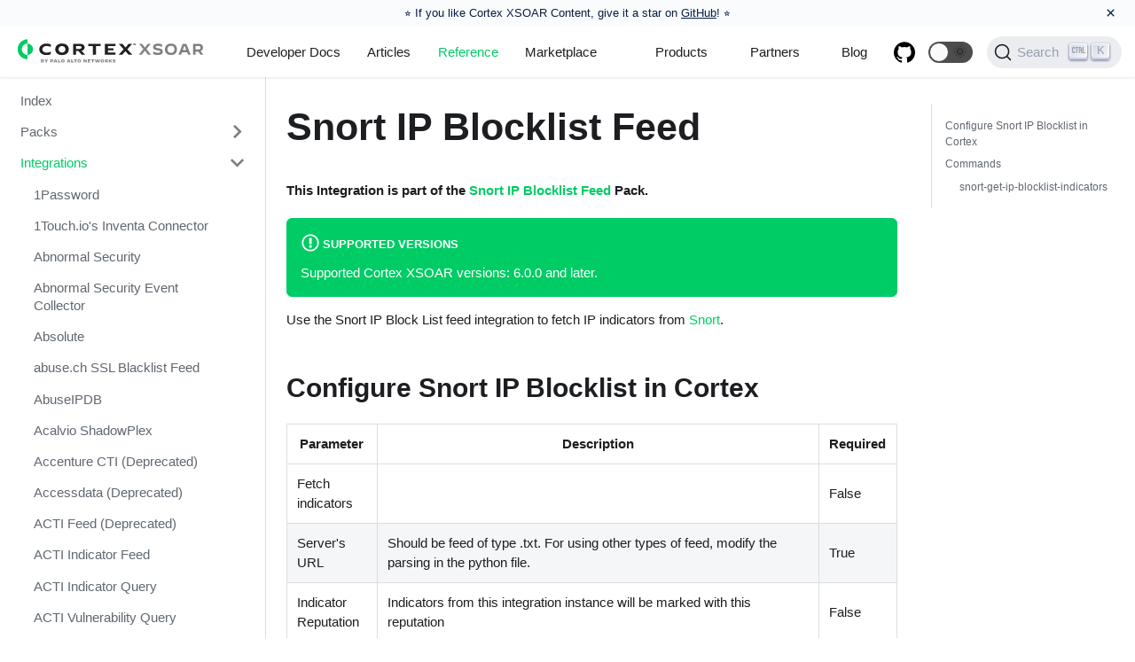

--- FILE ---
content_type: text/html; charset=utf-8
request_url: https://xsoar.pan.dev/docs/reference/integrations/snort-ip-blocklist-feed
body_size: 4241
content:
<!doctype html>
<html lang="en" dir="ltr">
<head>
<meta charset="UTF-8">
<meta name="viewport" content="width=device-width,initial-scale=1">
<meta name="generator" content="Docusaurus v2.0.0-beta.0">
<link rel="alternate" type="application/rss+xml" href="/blog/rss.xml" title="Cortex XSOAR Blog RSS Feed">
<link rel="alternate" type="application/atom+xml" href="/blog/atom.xml" title="Cortex XSOAR Blog Atom Feed">
<link rel="search" type="application/opensearchdescription+xml" title="Cortex XSOAR" href="/opensearch.xml">

<script>!function(e,t,a,n,g){e[n]=e[n]||[],e[n].push({"gtm.start":(new Date).getTime(),event:"gtm.js"});var m=t.getElementsByTagName(a)[0],r=t.createElement(a);r.async=!0,r.src="https://www.googletagmanager.com/gtm.js?id=GTM-KWZSPLM",m.parentNode.insertBefore(r,m)}(window,document,"script","dataLayer")</script>

<link rel="stylesheet" href="https://use.fontawesome.com/releases/v5.15.0/css/all.css"><title data-react-helmet="true">Snort IP Blocklist Feed | Cortex XSOAR</title><meta data-react-helmet="true" name="docsearch:language" content="en"><meta data-react-helmet="true" name="docsearch:version" content="current"><meta data-react-helmet="true" name="docsearch:docusaurus_tag" content="docs-default-current"><meta data-react-helmet="true" property="og:title" content="Snort IP Blocklist Feed | Cortex XSOAR"><meta data-react-helmet="true" name="description" content="This Integration is part of the Snort IP Blocklist Feed Pack."><meta data-react-helmet="true" property="og:description" content="This Integration is part of the Snort IP Blocklist Feed Pack."><meta data-react-helmet="true" property="og:url" content="https://xsoar.pan.dev/docs/reference/integrations/snort-ip-blocklist-feed"><link data-react-helmet="true" rel="shortcut icon" href="/img/cortexfavicon.png"><link data-react-helmet="true" rel="alternate" href="https://xsoar.pan.dev/docs/reference/integrations/snort-ip-blocklist-feed" hreflang="en"><link data-react-helmet="true" rel="alternate" href="https://xsoar.pan.dev/docs/reference/integrations/snort-ip-blocklist-feed" hreflang="x-default"><link data-react-helmet="true" rel="preconnect" href="https://HRXQIDA6WM-dsn.algolia.net" crossorigin="anonymous"><link data-react-helmet="true" rel="canonical" href="https://xsoar.pan.dev/docs/reference/integrations/snort-ip-blocklist-feed"><link rel="stylesheet" href="/assets/css/styles.8d5c497d.css">
<link rel="preload" href="/assets/js/runtime~main.6883323f.js" as="script">
<link rel="preload" href="/assets/js/main.aaa76722.js" as="script">
</head>
<body>
<script>!function(){function t(t){document.documentElement.setAttribute("data-theme",t)}var e=function(){var t=null;try{t=localStorage.getItem("theme")}catch(t){}return t}();t(null!==e?e:"light")}()</script><div id="__docusaurus">
<div><a href="#main" class="skipToContent_1oUP">Skip to main content</a></div><nav class="navbar navbar--fixed-top"><div class="navbar__inner"><div class="navbar__items"><button aria-label="Navigation bar toggle" class="navbar__toggle" type="button" tabindex="0"><svg aria-label="Menu" width="30" height="30" viewBox="0 0 30 30" role="img" focusable="false"><title>Menu</title><path stroke="currentColor" stroke-linecap="round" stroke-miterlimit="10" stroke-width="2" d="M4 7h22M4 15h22M4 23h22"></path></svg></button><a class="navbar__brand" href="/"><img src="/img/Cortex_XSoar_logos_RGB_Cortex-Ng-Soar-Horizontal.svg" alt="Cortex XSOAR for Developers (Formerly Demisto)" class="themedImage_1VuW themedImage--light_3UqQ navbar__logo"><img src="/img/Cortex_XSoar_logos_RGB_Cortex-Ng-Soar-Horizontal-KO.svg" alt="Cortex XSOAR for Developers (Formerly Demisto)" class="themedImage_1VuW themedImage--dark_hz6m navbar__logo"><strong class="navbar__title"></strong></a><a class="navbar__item navbar__link" href="/docs/welcome">Developer Docs</a><a class="navbar__item navbar__link" href="/docs/reference/articles">Articles</a><a aria-current="page" class="navbar__item navbar__link navbar__link--active" href="/docs/reference/index">Reference</a><a href="https://cortex.marketplace.pan.dev/marketplace" target="_self" rel="noopener noreferrer" class="navbar__item navbar__link">Marketplace</a></div><div class="navbar__items navbar__items--right"><div class="navbar__item dropdown dropdown--hoverable dropdown--right"><a class="navbar__item navbar__link">Products</a><ul class="dropdown__menu"><li><a href="https://panos.pan.dev" target="_self" rel="noopener noreferrer" class="dropdown__link panosItem">PAN-OS</a></li><li><a href="https://cortex.pan.dev" target="_self" rel="noopener noreferrer" class="dropdown__link cortexItem">Cortex Data Lake</a></li><li><a href="https://xsoar.pan.dev" target="_self" rel="noopener noreferrer" class="dropdown__link xsoarItem">Cortex XSOAR</a></li><li><a href="https://prisma.pan.dev" target="_self" rel="noopener noreferrer" class="dropdown__link prismaItem">Prisma</a></li></ul></div><div class="navbar__item dropdown dropdown--hoverable dropdown--right"><a class="navbar__item navbar__link" href="/docs/partners/why-xsoar">Partners</a><ul class="dropdown__menu"><li><a class="dropdown__link" href="/docs/partners/why-xsoar">Why Cortex XSOAR?</a></li><li><a class="dropdown__link" href="/docs/partners/become-a-tech-partner">Become a Partner</a></li><li><a class="dropdown__link" href="/docs/partners/adopt">Adopt-a-Pack</a></li><li><a class="dropdown__link" href="/docs/partners/certification">Pack Certification</a></li><li><a class="dropdown__link" href="/docs/partners/office-hours">Office Hours</a></li><li><a href="https://technologypartners.paloaltonetworks.com/English/register_email.aspx" target="_blank" rel="noopener noreferrer" class="dropdown__link">Sign Up Now</a></li></ul></div><a href="https://www.paloaltonetworks.com/blog/security-operations/" target="_blank" rel="noopener noreferrer" class="navbar__item navbar__link">Blog</a><a href="http://github.com/demisto/content/" target="_blank" rel="noopener noreferrer" class="navbar__item navbar__link header-github-link" aria-label="GitHub repository"></a><div class="react-toggle displayOnlyInLargeViewport_GrZ2 react-toggle--disabled" role="button" tabindex="-1"><div class="react-toggle-track"><div class="react-toggle-track-check"><span class="toggle_71bT">🌜</span></div><div class="react-toggle-track-x"><span class="toggle_71bT">🌞</span></div></div><div class="react-toggle-thumb"></div><input type="checkbox" class="react-toggle-screenreader-only" aria-label="Switch between dark and light mode"></div><button type="button" class="DocSearch DocSearch-Button" aria-label="Search"><span class="DocSearch-Button-Container"><svg width="20" height="20" class="DocSearch-Search-Icon" viewBox="0 0 20 20"><path d="M14.386 14.386l4.0877 4.0877-4.0877-4.0877c-2.9418 2.9419-7.7115 2.9419-10.6533 0-2.9419-2.9418-2.9419-7.7115 0-10.6533 2.9418-2.9419 7.7115-2.9419 10.6533 0 2.9419 2.9418 2.9419 7.7115 0 10.6533z" stroke="currentColor" fill="none" fill-rule="evenodd" stroke-linecap="round" stroke-linejoin="round"></path></svg><span class="DocSearch-Button-Placeholder">Search</span></span></button></div></div><div role="presentation" class="navbar-sidebar__backdrop"></div><div class="navbar-sidebar"><div class="navbar-sidebar__brand"><a class="navbar__brand" href="/"><img src="/img/Cortex_XSoar_logos_RGB_Cortex-Ng-Soar-Horizontal.svg" alt="Cortex XSOAR for Developers (Formerly Demisto)" class="themedImage_1VuW themedImage--light_3UqQ navbar__logo"><img src="/img/Cortex_XSoar_logos_RGB_Cortex-Ng-Soar-Horizontal-KO.svg" alt="Cortex XSOAR for Developers (Formerly Demisto)" class="themedImage_1VuW themedImage--dark_hz6m navbar__logo"><strong class="navbar__title"></strong></a></div><div class="navbar-sidebar__items"><div class="menu"><ul class="menu__list"><li class="menu__list-item"><a class="menu__link" href="/docs/welcome">Developer Docs</a></li><li class="menu__list-item"><a class="menu__link" href="/docs/reference/articles">Articles</a></li><li class="menu__list-item"><a aria-current="page" class="menu__link navbar__link--active" href="/docs/reference/index">Reference</a></li><li class="menu__list-item"><a href="https://cortex.marketplace.pan.dev/marketplace" target="_self" rel="noopener noreferrer" class="menu__link">Marketplace</a></li><li class="menu__list-item menu__list-item--collapsed"><a role="button" class="menu__link menu__link--sublist">Products</a><ul class="menu__list"><li class="menu__list-item"><a href="https://panos.pan.dev" target="_self" rel="noopener noreferrer" class="menu__link panosItem">PAN-OS</a></li><li class="menu__list-item"><a href="https://cortex.pan.dev" target="_self" rel="noopener noreferrer" class="menu__link cortexItem">Cortex Data Lake</a></li><li class="menu__list-item"><a href="https://xsoar.pan.dev" target="_self" rel="noopener noreferrer" class="menu__link xsoarItem">Cortex XSOAR</a></li><li class="menu__list-item"><a href="https://prisma.pan.dev" target="_self" rel="noopener noreferrer" class="menu__link prismaItem">Prisma</a></li></ul></li><li class="menu__list-item menu__list-item--collapsed"><a class="menu__link menu__link--sublist" role="button" href="/docs/partners/why-xsoar">Partners</a><ul class="menu__list"><li class="menu__list-item"><a class="menu__link" href="/docs/partners/why-xsoar">Why Cortex XSOAR?</a></li><li class="menu__list-item"><a class="menu__link" href="/docs/partners/become-a-tech-partner">Become a Partner</a></li><li class="menu__list-item"><a class="menu__link" href="/docs/partners/adopt">Adopt-a-Pack</a></li><li class="menu__list-item"><a class="menu__link" href="/docs/partners/certification">Pack Certification</a></li><li class="menu__list-item"><a class="menu__link" href="/docs/partners/office-hours">Office Hours</a></li><li class="menu__list-item"><a href="https://technologypartners.paloaltonetworks.com/English/register_email.aspx" target="_blank" rel="noopener noreferrer" class="menu__link">Sign Up Now</a></li></ul></li><li class="menu__list-item"><a href="https://www.paloaltonetworks.com/blog/security-operations/" target="_blank" rel="noopener noreferrer" class="menu__link">Blog</a></li><li class="menu__list-item"><a href="http://github.com/demisto/content/" target="_blank" rel="noopener noreferrer" class="menu__link header-github-link" aria-label="GitHub repository"></a></li></ul></div></div></div></nav><div class="main-wrapper docs-wrapper doc-page"><div class="docPage_31aa"><div class="docSidebarContainer_3Kbt" role="complementary"><div>Sidebar...</div></div><main class="docMainContainer_3ufF"><div class="container padding-vert--lg docItemWrapper_3FMP"><div class="row"><div class="col docItemCol_2rXS"><div class="docItemContainer_1EXp"><article><header><h1 class="docTitle_1vX4">Snort IP Blocklist Feed</h1></header><div class="markdown"><h4><a aria-hidden="true" tabindex="-1" class="anchor enhancedAnchor_2LWZ" id="this-integration-is-part-of-the-snort-ip-blocklist-feed-pack"></a>This Integration is part of the <strong><a href="https://cortex.marketplace.pan.dev/marketplace/details/SnortIPBlocklist" target="_blank" rel="noopener noreferrer">Snort IP Blocklist Feed</a></strong> Pack.<a class="hash-link" href="#this-integration-is-part-of-the-snort-ip-blocklist-feed-pack" title="Direct link to heading">#</a></h4><div class="admonition admonition-info alert alert--info"><div class="admonition-heading"><h5><span class="admonition-icon"><svg xmlns="http://www.w3.org/2000/svg" width="14" height="16" viewBox="0 0 14 16"><path fill-rule="evenodd" d="M7 2.3c3.14 0 5.7 2.56 5.7 5.7s-2.56 5.7-5.7 5.7A5.71 5.71 0 0 1 1.3 8c0-3.14 2.56-5.7 5.7-5.7zM7 1C3.14 1 0 4.14 0 8s3.14 7 7 7 7-3.14 7-7-3.14-7-7-7zm1 3H6v5h2V4zm0 6H6v2h2v-2z"></path></svg></span>Supported versions</h5></div><div class="admonition-content"><p>Supported Cortex XSOAR versions: 6.0.0 and later.</p></div></div><p>Use the Snort IP Block List feed integration to fetch IP indicators from <a href="https://snort.org/" target="_blank" rel="noopener noreferrer">Snort</a>.</p><h2><a aria-hidden="true" tabindex="-1" class="anchor enhancedAnchor_2LWZ" id="configure-snort-ip-blocklist-in-cortex"></a>Configure Snort IP Blocklist in Cortex<a class="hash-link" href="#configure-snort-ip-blocklist-in-cortex" title="Direct link to heading">#</a></h2><table><thead><tr><th><strong>Parameter</strong></th><th><strong>Description</strong></th><th><strong>Required</strong></th></tr></thead><tbody><tr><td>Fetch indicators</td><td></td><td>False</td></tr><tr><td>Server&#x27;s URL</td><td>Should be feed of type .txt. For using other types of feed, modify the parsing in the python file.</td><td>True</td></tr><tr><td>Indicator Reputation</td><td>Indicators from this integration instance will be marked with this reputation</td><td>False</td></tr><tr><td>Source Reliability</td><td>Reliability of the source providing the intelligence data</td><td>True</td></tr><tr><td>Traffic Light Protocol Color</td><td>The Traffic Light Protocol (TLP) designation to apply to indicators fetched from the feed</td><td>False</td></tr><tr><td>Feed Fetch Interval</td><td></td><td>False</td></tr><tr><td>Bypass exclusion list</td><td>When selected, the exclusion list is ignored for indicators from this feed. This means that if an indicator from this feed is on the exclusion list, the indicator might still be added to the system.</td><td>False</td></tr><tr><td>Trust any certificate (not secure)</td><td></td><td>False</td></tr><tr><td>Use system proxy settings</td><td></td><td>False</td></tr><tr><td>Tags</td><td>Supports CSV values.</td><td>False</td></tr></tbody></table><h2><a aria-hidden="true" tabindex="-1" class="anchor enhancedAnchor_2LWZ" id="commands"></a>Commands<a class="hash-link" href="#commands" title="Direct link to heading">#</a></h2><p>You can execute these commands from the CLI, as part of an automation, or in a playbook.
After you successfully execute a command, a DBot message appears in the War Room with the command details.</p><h3><a aria-hidden="true" tabindex="-1" class="anchor enhancedAnchor_2LWZ" id="snort-get-ip-blocklist-indicators"></a>snort-get-ip-blocklist-indicators<a class="hash-link" href="#snort-get-ip-blocklist-indicators" title="Direct link to heading">#</a></h3><hr><p>Gets indicators from the feed.</p><h4><a aria-hidden="true" tabindex="-1" class="anchor enhancedAnchor_2LWZ" id="base-command"></a>Base Command<a class="hash-link" href="#base-command" title="Direct link to heading">#</a></h4><p><code>snort-get-ip-blocklist-indicators</code></p><h4><a aria-hidden="true" tabindex="-1" class="anchor enhancedAnchor_2LWZ" id="input"></a>Input<a class="hash-link" href="#input" title="Direct link to heading">#</a></h4><table><thead><tr><th><strong>Argument Name</strong></th><th><strong>Description</strong></th><th><strong>Required</strong></th></tr></thead><tbody><tr><td>limit</td><td>The maximum number of results to return. Default is 10.</td><td>Optional</td></tr></tbody></table><h4><a aria-hidden="true" tabindex="-1" class="anchor enhancedAnchor_2LWZ" id="context-output"></a>Context Output<a class="hash-link" href="#context-output" title="Direct link to heading">#</a></h4><p>There is no context output for this command.</p></div></article><div class="margin-vert--xl"><div class="row"><div class="col"><a href="https://github.com/demisto/content/blob/master//Packs/SnortIPBlocklist/Integrations/FeedSnortIPBlocklist/README.md" target="_blank" rel="noreferrer noopener"><svg fill="currentColor" height="1.2em" width="1.2em" preserveAspectRatio="xMidYMid meet" role="img" viewBox="0 0 40 40" class="iconEdit_2_ui" aria-label="Edit page"><g><path d="m34.5 11.7l-3 3.1-6.3-6.3 3.1-3q0.5-0.5 1.2-0.5t1.1 0.5l3.9 3.9q0.5 0.4 0.5 1.1t-0.5 1.2z m-29.5 17.1l18.4-18.5 6.3 6.3-18.4 18.4h-6.3v-6.2z"></path></g></svg>Edit this page</a></div></div><div class="row"><div class="col text--right"><a href="https://github.com/demisto/content-docs/issues/new?labels=documentation&amp;body=%0A%3C!--%20%0AThank%20you%20for%20taking%20the%20time%20to%20help%20us%20improve%20our%20documentation!%20Please%20describe%20the%20problem%20and%20a%20suggested%20fix%20below%20and%20we&#x27;ll%20get%20back%20to%20you%20as%20soon%20as%20we%20can.%0A--%3E%0A%0A%23%23%20Describe%20the%20problem%0A%0A*%20Page%3A%20%5BSnort%20IP%20Blocklist%20Feed%5D(https%3A%2F%2Fxsoar.pan.dev%2Fdocs%2Freference%2Fintegrations%2Fsnort-ip-blocklist-feed)%0A*%20Source%3A%20https%3A%2F%2Fgithub.com%2Fdemisto%2Fcontent%2Fblob%2Fmaster%2F%2FPacks%2FSnortIPBlocklist%2FIntegrations%2FFeedSnortIPBlocklist%2FREADME.md%0A%0A%3C!---%20Is%20this%20a%20typo%2C%20stale%20information%2C%20request%20for%20improvement%2C%20inaccuracy%3F%20--%3E%0A%3C!---%20Clearly%20and%20concisely%20describe%20the%20problem%20with%20the%20documentation%20--%3E%0A%0A%0A%23%23%20Screenshots%0A%3C!--%20If%20applicable%2C%20add%20screenshots%20to%20help%20explain%20your%20problem.%20--%3E%0A%0A%23%23%20Environment%0A%20-%20OS%3A%20%5Be.g.%20Windows%5D%0A%20-%20Browser%3A%20%5Be.g.%20chrome%2C%20safari%2C%20firefox..%5D%0A%20-%20Browser%20Version%3A%0A%0A%23%23%20Suggested%20fix%0A%0A%3C!---%20If%20possible%2C%20help%20us%20by%20offering%20a%20suggested%20fix%20to%20the%20problem.%20If%20you%20know%20the%20fix%2C%20you%20may%20also%20submit%20a%20PR%20to%20fix%20the%20issue%20if%20you%20like!%20--%3E%0A%0A&amp;title=Issue%20with%20%22Snort%20IP%20Blocklist%20Feed%22%20in%20%40site%2Fdocs%2Freference%2Fintegrations%2Fsnort-ip-blocklist-feed.md" target="_blank" rel="noopener noreferrer" class="button button--outline button--primary button--md">Report an Issue</a></div></div></div><div class="margin-vert--lg"><nav class="pagination-nav" aria-label="Docs pages navigation"><div class="pagination-nav__item"><a class="pagination-nav__link" href="/docs/reference/integrations/sndbox"><div class="pagination-nav__sublabel">Previous</div><div class="pagination-nav__label">« SNDBOX (Deprecated)</div></a></div><div class="pagination-nav__item pagination-nav__item--next"><a class="pagination-nav__link" href="/docs/reference/integrations/snowflake"><div class="pagination-nav__sublabel">Next</div><div class="pagination-nav__label">Snowflake »</div></a></div></nav></div></div></div><div class="col col--3"><div class="tableOfContents_35-E thin-scrollbar"><ul class="table-of-contents table-of-contents__left-border"><li><a href="#configure-snort-ip-blocklist-in-cortex" class="table-of-contents__link">Configure Snort IP Blocklist in Cortex</a></li><li><a href="#commands" class="table-of-contents__link">Commands</a><ul><li><a href="#snort-get-ip-blocklist-indicators" class="table-of-contents__link">snort-get-ip-blocklist-indicators</a></li></ul></li></ul></div></div></div></div></main></div></div><footer class="footer footer--dark"><div class="container"><div class="row footer__links"><div class="col footer__col"><h4 class="footer__title">Docs</h4><ul class="footer__items"><li class="footer__item"><a class="footer__link-item" href="/docs/welcome">Developer Docs</a></li><li class="footer__item"><a class="footer__link-item" href="/docs/partners/become-a-tech-partner">Become a Technology Partner</a></li></ul></div><div class="col footer__col"><h4 class="footer__title">Social</h4><ul class="footer__items"><li class="footer__item"><a href="https://blog.demisto.com/" target="_blank" rel="noopener noreferrer" class="footer__link-item">Blog</a></li></ul></div></div><div class="footer__bottom text--center"><div class="margin-bottom--sm"><img src="/img/PANW_Parent_Brand_Primary_Logo_RGB_KO.svg" alt="Palo Alto Networks for Developers" class="themedImage_1VuW themedImage--light_3UqQ footer__logo"><img src="/img/PANW_Parent_Brand_Primary_Logo_RGB_KO.svg" alt="Palo Alto Networks for Developers" class="themedImage_1VuW themedImage--dark_hz6m footer__logo"></div><div class="footer__copyright">Copyright © 2026 Palo Alto Networks, Inc.</div></div></div></footer></div>
<script src="/assets/js/runtime~main.6883323f.js"></script>
<script src="/assets/js/main.aaa76722.js"></script>

<noscript><iframe src="https://www.googletagmanager.com/ns.html?id=GTM-KWZSPLM" height="0" width="0" style="display:none;visibility:hidden"></iframe></noscript>
</body>
</html>

--- FILE ---
content_type: text/javascript; charset=utf-8
request_url: https://xsoar.pan.dev/assets/js/runtime~main.6883323f.js
body_size: 56590
content:
!function(){"use strict";var f,d,e,a,b,c={},t={};function n(f){var d=t[f];if(void 0!==d)return d.exports;var e=t[f]={id:f,loaded:!1,exports:{}};return c[f].call(e.exports,e,e.exports,n),e.loaded=!0,e.exports}n.m=c,n.c=t,f=[],n.O=function(d,e,a,b){if(!e){var c=1/0;for(o=0;o<f.length;o++){e=f[o][0],a=f[o][1],b=f[o][2];for(var t=!0,r=0;r<e.length;r++)(!1&b||c>=b)&&Object.keys(n.O).every((function(f){return n.O[f](e[r])}))?e.splice(r--,1):(t=!1,b<c&&(c=b));t&&(f.splice(o--,1),d=a())}return d}b=b||0;for(var o=f.length;o>0&&f[o-1][2]>b;o--)f[o]=f[o-1];f[o]=[e,a,b]},n.n=function(f){var d=f&&f.__esModule?function(){return f.default}:function(){return f};return n.d(d,{a:d}),d},e=Object.getPrototypeOf?function(f){return Object.getPrototypeOf(f)}:function(f){return f.__proto__},n.t=function(f,a){if(1&a&&(f=this(f)),8&a)return f;if("object"==typeof f&&f){if(4&a&&f.__esModule)return f;if(16&a&&"function"==typeof f.then)return f}var b=Object.create(null);n.r(b);var c={};d=d||[null,e({}),e([]),e(e)];for(var t=2&a&&f;"object"==typeof t&&!~d.indexOf(t);t=e(t))Object.getOwnPropertyNames(t).forEach((function(d){c[d]=function(){return f[d]}}));return c.default=function(){return f},n.d(b,c),b},n.d=function(f,d){for(var e in d)n.o(d,e)&&!n.o(f,e)&&Object.defineProperty(f,e,{enumerable:!0,get:d[e]})},n.f={},n.e=function(f){return Promise.all(Object.keys(n.f).reduce((function(d,e){return n.f[e](f,d),d}),[]))},n.u=function(f){return"assets/js/"+({14:"d499e312",23:"f10bb4ef",82:"9d5a9755",83:"2b3bc201",90:"940078d3",106:"e73f99ca",134:"24f3ff11",136:"61d8eff2",138:"341318eb",143:"b8e456c1",148:"fde73d25",150:"c20e6eae",185:"fb895a2d",201:"a684235b",247:"b286c282",262:"143e2625",275:"e85da468",310:"372f3959",369:"05275f26",376:"8788f44e",406:"51f9b91b",409:"e8587f80",413:"a805aa9e",514:"f3ea80cb",526:"a2696a00",586:"bad81012",615:"090754a0",661:"b20d5cda",662:"bf66e625",675:"9b065578",707:"515da394",731:"2017646d",753:"929f0b57",758:"ed46e0d2",759:"073e5790",765:"8f9684d9",789:"98ae4928",824:"cbe3be16",842:"f3316486",855:"0315aa3e",892:"367764de",914:"f69e119b",935:"93bf12be",945:"5d4d4259",948:"f19ffda9",965:"9f1cd98e",1009:"012effa1",1041:"79365a94",1058:"f4e7963b",1092:"4697d9ca",1117:"fb942ce8",1134:"6e578920",1136:"6cd08a41",1144:"799d1468",1154:"442f75c1",1166:"44af166b",1181:"da470efb",1214:"e143a2c6",1232:"322bb06b",1240:"633a8feb",1241:"65b2dac5",1242:"eb8476f1",1291:"c629a4b4",1293:"4933859e",1317:"888f5a76",1322:"95407a36",1330:"f48de7ee",1355:"0391849f",1397:"5adaa124",1534:"5d15fa57",1556:"885c4aed",1559:"e4486bf9",1579:"474f4087",1667:"6b3ef88c",1679:"d1dce4f0",1718:"09327cd8",1752:"d5873c14",1754:"f5cf3eec",1771:"8c5e55d0",1795:"671cf069",1857:"c8675498",1874:"df641235",1877:"3ae0408a",1897:"d7c8fbb3",1919:"7d454fab",1972:"1609cea0",2007:"340e6b37",2009:"549b3abf",2166:"428005f0",2190:"fdc0ba37",2204:"73cc4038",2209:"d545822a",2223:"8bb7587a",2251:"0438e7b8",2359:"febc16f5",2371:"6ee5da4a",2378:"ceaafdf4",2428:"7be96e42",2430:"2e747dad",2452:"023b090a",2474:"a7b9cad7",2485:"b927a151",2490:"2440d763",2498:"30445401",2525:"ae269fc2",2567:"e8676dad",2595:"e1117c8d",2596:"22ee4888",2605:"98da8149",2613:"8471c55d",2633:"f8d97da1",2674:"2ff5d018",2681:"2880f014",2712:"50f15092",2713:"bd164cfe",2740:"ac3dbcbf",2791:"21a8806e",2852:"e7a6e0cf",2855:"9e8aad41",2875:"c5cc4004",2894:"71a92dfd",2906:"a77accf7",2909:"a153f06a",2923:"74f5b3f2",2939:"50263d76",2950:"ab7d2308",2952:"61987592",3004:"c49683f0",3015:"832b408d",3019:"cba2eb45",3038:"4308c23d",3042:"e964228b",3044:"5a7652fd",3051:"bfb7bc6a",3062:"eaeb6a6b",3069:"2cff05b9",3103:"22ce52bc",3104:"505b164a",3106:"42ed741b",3108:"5f5896ea",3148:"bee0f278",3176:"894eb09a",3191:"8b505816",3197:"fe947d61",3226:"0256fd5a",3245:"e8e0e8e0",3251:"8b6c6041",3261:"0bad3162",3263:"c2225bc7",3294:"ba70b159",3304:"a89d95bc",3342:"3b709536",3354:"4db8d23e",3420:"91dd37e7",3431:"89b72fcb",3475:"2333d4c0",3481:"805a5e09",3491:"dc940467",3501:"5b0e8074",3526:"3e325e9c",3538:"dcacd7f9",3571:"92e5b281",3589:"c047b71e",3622:"648b8015",3681:"57de1965",3694:"8763f59a",3696:"3a7c328d",3706:"4050388d",3745:"918a17a7",3762:"37e13758",3817:"23c3f1ca",3832:"e00fd0d5",3845:"59c07186",3856:"e889bb7f",3861:"b33a992b",3887:"4d8ba851",3889:"9239f8f7",3890:"59d75ca2",3907:"77fedc7d",3944:"306a7cbf",3952:"d2d7169c",3980:"0badc881",4032:"75fac498",4042:"620535c1",4060:"f1487b71",4081:"2dadfa51",4091:"86940fbe",4094:"b3cf2a43",4113:"e3031e83",4168:"baa23354",4171:"92445be2",4253:"a2c5c34c",4299:"2c62470b",4301:"c856e0db",4303:"695beb0a",4310:"841050eb",4321:"647137ae",4326:"252a2d38",4327:"6d9ec262",4329:"2fb62adc",4339:"c5e925ec",4369:"8833de58",4378:"54dba1c4",4396:"c07d4140",4397:"d4bae97d",4409:"05b8b383",4460:"4164cd2e",4467:"e7dcd817",4473:"c385f0c0",4474:"64d9b589",4490:"489f0ad6",4611:"fda73e06",4630:"65eb1201",4637:"33808ab1",4730:"328cc618",4754:"624b1cdf",4800:"324fa9f0",4805:"aa6c1f29",4818:"04ec235d",4829:"386d5222",4855:"d7236945",4904:"8ac8cde7",4909:"57778537",4932:"b9bf412e",4958:"18421521",4962:"0e351478",4977:"76ee504a",4978:"75512a43",4989:"510369aa",5017:"c46b9c8f",5018:"27bf85f8",5020:"cb27d62c",5029:"3068f164",5061:"ae1e4883",5062:"bdc5f57e",5066:"3c6ccd79",5092:"3001e9cf",5095:"5ad0a019",5113:"bef09e4d",5208:"49012cf7",5253:"a76122f6",5273:"bf4ebd91",5328:"94fbb1b6",5338:"ec30f6ef",5352:"50af5f6c",5370:"1d815ca8",5403:"05057c2d",5418:"b26fad81",5425:"c24543a0",5426:"db087e2c",5431:"11b321ab",5470:"87cbbeb0",5476:"f8204610",5519:"00afd043",5524:"2689dd61",5559:"ecc9fafe",5573:"f23bd270",5578:"a228d98a",5580:"7fa9d265",5662:"177e5d20",5664:"f1b4dbb4",5669:"28983d4b",5699:"7ac19240",5701:"72078e50",5762:"f69cce48",5803:"7c130963",5823:"d104956a",5824:"37338a98",5829:"e12c412d",5831:"efac316a",5861:"d13152b6",5893:"c3ced056",5972:"6a75c908",5985:"e5c034ea",5987:"b47db5f7",6013:"8379838c",6030:"5a8735c2",6039:"d6c7dd16",6052:"a9552d94",6080:"30e9ee28",6081:"64472648",6085:"c6997f4e",6087:"7493fded",6103:"b02888c8",6154:"aefa464c",6168:"3ba44dda",6190:"f5a6f7b5",6230:"f170e7cd",6244:"627feabb",6256:"16d3b204",6270:"e32e0ab4",6279:"29c94e4a",6324:"308a7713",6334:"ad52e742",6339:"a3fe015f",6343:"4e54196b",6361:"12aaafdc",6372:"053a11e3",6376:"010cad4f",6380:"6ed14232",6385:"1f579883",6394:"0cd48e2b",6422:"12cfcd2e",6435:"da90ca60",6468:"e25e12b0",6469:"82962fea",6526:"0301575f",6529:"5dbdbd7e",6581:"6e0a884f",6584:"ade8797a",6612:"48879e94",6619:"ba7e72cc",6632:"8d8f78be",6659:"976126f5",6660:"fdd282b2",6670:"9982cf94",6694:"deb4f82f",6701:"c5b8d6cb",6742:"270f8f19",6798:"24394f3b",6829:"2e21be81",6859:"ce93edaa",6912:"3669df87",6914:"49904628",6936:"56c5ef12",6947:"e20ddafb",6960:"709c1411",7026:"dc956155",7068:"a2d18cc7",7071:"1c86a5c1",7102:"41c1c9eb",7114:"8ede81df",7120:"fb593f8f",7246:"e9afb7c9",7310:"a3d57382",7353:"e4e2d8ac",7381:"78be376b",7384:"78503308",7414:"b4e72d38",7436:"2c7b4b68",7439:"ed80a325",7448:"f16b652a",7468:"ba567673",7469:"d94dcfab",7506:"f984a8d9",7531:"c5385f48",7538:"d84c8778",7547:"28be8243",7548:"4bea31f2",7549:"f1b846da",7563:"953b2a77",7574:"d8a8c1f9",7581:"a9d8a057",7586:"d3954a4c",7677:"081a9b80",7685:"35c39881",7700:"94cba9a4",7710:"53d54294",7741:"e551801b",7798:"65527c3d",7824:"e121f72e",7843:"25d0328e",7857:"37dcfd15",7859:"fd7d0e62",7867:"6214543e",7871:"81014bff",7879:"4f72f9eb",7977:"c858690a",7979:"9074900e",7998:"49414d17",8020:"5dba8b01",8036:"4553a03c",8041:"7c094a21",8050:"4dc0a83a",8136:"fec9f8d4",8167:"cb07fcf2",8213:"53407840",8261:"b5eb824a",8313:"3396d82b",8400:"a09d59ff",8426:"139e559c",8519:"f2e0c78e",8546:"a6b29e41",8641:"3b253925",8644:"0aecde4c",8667:"10ed8f2a",8674:"48f4dbe2",8692:"5e1f627a",8708:"e46e28cc",8727:"61297283",8741:"da92bc52",8770:"7861f6a7",8817:"0603c11d",8819:"3397afd5",8834:"288188ba",8879:"e6c64335",8893:"6961f4f9",8917:"38237960",8926:"c364cffa",8928:"f715df99",8929:"30902b80",8935:"e7c82e26",8976:"d5e8f790",8978:"92e83158",9043:"eab1dce9",9048:"aff7922e",9131:"f06ba2d0",9158:"ad08f566",9175:"101bb748",9183:"2a8ec395",9212:"d6ca677f",9252:"13c816c9",9261:"1f2d8dc6",9279:"3536ba71",9283:"74f6c6b6",9334:"21939f16",9344:"32de2779",9359:"7e5c96a7",9365:"0f44f161",9394:"42b6df42",9399:"fb8ea72f",9404:"bced2175",9418:"3259f857",9424:"81cc5d33",9425:"96a61c6d",9466:"5b1b3964",9504:"1c3cf6a5",9564:"890ad4aa",9568:"37d482a6",9615:"81bf89ee",9617:"18ddf3d5",9627:"dca6cd0d",9690:"da662e9c",9697:"7181d1c0",9717:"b010eafb",9723:"d413ee26",9734:"fbb1bf71",9750:"38f260f6",9751:"1a3c9b31",9764:"19f5851f",9768:"ee8b52e8",9803:"3d8ddd7b",9849:"bca3d999",9866:"b5be8fbd",9871:"49a14390",9908:"85d3a6ad",9910:"d2296f11",9925:"aab2215a",9942:"c3b69218",9950:"38d3a83f",9959:"39a39a49",9961:"12da2c97",9962:"419765dc",10076:"72c82dad",10132:"997696e9",10146:"371861ec",10147:"52d88b02",10149:"be502589",10162:"4d0955cb",10187:"4fd351c8",10213:"7889b96a",10224:"035a6d44",10253:"dad2a2cc",10271:"4ca21545",10278:"6c4770f8",10281:"204d1c90",10288:"4284f7f5",10295:"ba8dbefd",10308:"1b7ec563",10312:"f0deedc0",10323:"50ef8fcd",10330:"4fcef54c",10339:"44078dec",10405:"a42e8f7c",10465:"8c1dfc8a",10483:"0580f44a",10501:"30431835",10510:"bb7257da",10515:"d94ae1da",10523:"6db40d9b",10528:"d4091472",10532:"51b3078a",10540:"bff9df7d",10555:"adc787c6",10556:"6b419a7b",10558:"6773b49e",10631:"0be311c2",10634:"d726070f",10676:"66fefcc5",10683:"f2f15972",10721:"4fad82e7",10793:"e397f293",10862:"bd7e42a5",10864:"23612928",10919:"15e182ea",10920:"418e6d0a",10946:"9e8f5a6f",10973:"e554eae0",11008:"9f372f9c",11010:"fff9310b",11019:"bffd4dae",11042:"93e11104",11086:"d0780112",11112:"1551fda5",11131:"3af17df3",11144:"c50379a7",11170:"32f564a5",11175:"0009eb2d",11180:"62cac268",11206:"4f1559cd",11217:"838a8cbb",11288:"bec91616",11293:"ec3d6124",11335:"d913b4c6",11376:"b9d4562e",11381:"31b76bf9",11431:"a1a052e1",11445:"069b8f71",11571:"3d807fc6",11597:"482df515",11607:"6b46a205",11650:"a4dd0e32",11670:"f3c193c2",11684:"fda21d55",11710:"1ed7c578",11755:"3d36e5cd",11781:"cf08c637",11800:"3b9f865b",11836:"5f56361d",11845:"4e1995da",11877:"39a2071c",11884:"0f0b2580",11961:"0c9b9c9d",11965:"7466e819",11985:"049f9549",12032:"f3917ded",12059:"4ab6b99a",12095:"89e89745",12117:"55e45d87",12120:"67a90e92",12127:"bcf8624a",12133:"438893e6",12140:"97411403",12177:"f23a619e",12183:"b946a3c1",12190:"99d18bff",12218:"2f73daa8",12233:"10404c7f",12269:"4b673980",12380:"de67c8ca",12407:"4915468f",12417:"f103c3fa",12424:"ad21fbd6",12434:"071e30d8",12452:"7c09f197",12491:"2631eb16",12514:"f0d919e2",12552:"44f96d4b",12563:"8dee0058",12572:"7d75a5d0",12576:"43f66603",12597:"abea9cc3",12615:"18708f52",12626:"ffe4d5c1",12627:"c3b3997b",12694:"852b2316",12699:"fe164d88",12702:"5be6e479",12703:"9229f2bf",12710:"ffa2ba48",12722:"6318ed0d",12731:"d2c7d9af",12779:"aad22dd5",12840:"e1a7f7ed",12847:"f5eac2df",12910:"044b9e52",12913:"f3b6ece2",12916:"7ef8de84",12979:"4286974d",12980:"ac5789dc",12998:"71990802",13001:"2f30ee95",13011:"34b5d994",13038:"c02c42c4",13085:"1f391b9e",13104:"81499694",13117:"7b0a78eb",13138:"d9b7a1e3",13168:"fe113129",13182:"f749c5d1",13184:"9d6482d9",13190:"df4c1420",13274:"4dc68496",13295:"0f1b3660",13297:"de035704",13321:"117c36ea",13335:"20773986",13350:"aebaef04",13351:"0aaac6c1",13355:"6820456d",13369:"0f6be26e",13375:"741ad3fc",13381:"2c853948",13402:"d4b566a7",13407:"34602395",13432:"7bcc5b5d",13450:"d0f50c3b",13471:"3a78d724",13485:"5cb7447a",13499:"2d2ea231",13512:"0c510680",13545:"61123b7e",13547:"1b42dafe",13600:"bd31f1bc",13604:"720bfe7b",13622:"47ba8b0b",13637:"d2395277",13645:"4f0ffb3c",13658:"73b5817c",13703:"607d285d",13711:"29e6cfc7",13725:"ca5e7dc7",13832:"a9952734",13870:"2aa61515",13878:"53386469",13887:"162a1007",13903:"162c3fdb",13917:"0a9cdbab",13933:"fc9c934d",13947:"33f3994c",13957:"626a0a33",14003:"c4277d1e",14004:"1e97bb96",14052:"437902a3",14112:"c0393ea3",14125:"770fea89",14126:"ee982a69",14164:"0ce47edd",14172:"f891c8c1",14178:"9dfafe53",14203:"c9ff341a",14260:"36a35b54",14301:"1e5b7240",14371:"c3612a80",14375:"f10f4930",14381:"05b26280",14389:"00ffcc2c",14447:"2aff0f61",14473:"4cc91325",14498:"21a40bf6",14530:"2087412d",14539:"553cbc98",14584:"8fe9b34a",14599:"e24ba25e",14705:"22ab0ffb",14771:"1b046b7c",14799:"835f40a7",14831:"ae81232d",14853:"fbbb2c37",14856:"42ad94a0",14862:"6d99fdbe",14878:"eae539b2",14891:"2a47d685",14893:"55a359dd",14927:"ea8c9de7",14928:"e0b77d0d",14942:"eb3397b6",14970:"0b2ec57a",14998:"b17184a5",15010:"bec05ec0",15019:"de0615d2",15033:"a3267136",15035:"e1fef2f7",15049:"60b7249c",15066:"b4cd10ff",15093:"78097d04",15106:"c8af0dad",15205:"56314de5",15211:"275b2ee6",15245:"45a62291",15283:"66421e4e",15379:"411cc547",15381:"241159a7",15387:"99ff7853",15435:"27391c3a",15469:"98b7ba2c",15506:"4387ef99",15566:"1b693c6e",15568:"1457227d",15569:"042b5f5e",15590:"6e291fce",15623:"57c09bd2",15633:"b2812007",15668:"66eab639",15700:"910b4167",15704:"b14269a4",15709:"f450e135",15717:"c96159de",15772:"7043aa2d",15794:"73c8bee2",15830:"e46c69cc",15834:"5012fd75",15900:"ee040f5e",15909:"ace42461",15931:"e4c1df7e",15953:"61c8f028",15986:"86b83a47",15998:"45ace017",15999:"0fc7e9ca",16003:"bfa2f23f",16011:"24c51c7b",16021:"4a58b79f",16026:"a16acfde",16042:"a9b0e688",16113:"773ad4fd",16184:"25a10c42",16199:"702aa7c5",16244:"db909b4e",16274:"a3c49cdf",16302:"960913ec",16329:"7ef834aa",16373:"e7e30325",16378:"b3c85ea4",16382:"26b36a1f",16392:"e66bd16f",16398:"9ca3d379",16431:"398698a9",16466:"374bafe2",16543:"59bb5928",16557:"2c7dffd5",16577:"459c31ef",16596:"b8fb6116",16637:"f4f4e939",16651:"9e3c066f",16667:"7f99cddc",16699:"43a830fc",16787:"db28c4de",16796:"af2608e4",16807:"2ca584bc",16845:"a1fb0716",16883:"b453ecd7",16896:"bbc8516e",16914:"834c784c",16923:"ed095a97",16925:"f0b23769",16947:"5ab59fc4",16950:"f72d5eea",16986:"c537b116",16998:"cd3cfecf",17e3:"c9cb1b82",17019:"065bbc4c",17048:"e2079d0c",17050:"cb0051b4",17082:"148be7c2",17089:"f140d195",17159:"e6874bc2",17168:"60c66142",17193:"2271ba7b",17214:"b42dd267",17216:"c75d8ddb",17235:"215815e7",17243:"61518287",17251:"283db645",17274:"c595acaa",17302:"fcb71181",17313:"f501d9b0",17316:"6a6ed541",17359:"04a99f5e",17364:"6f9adbcc",17412:"02bb170b",17476:"6a50170f",17544:"fbdd0cf4",17571:"78366660",17579:"ab0658e2",17625:"3bd3366a",17682:"c82e473d",17708:"b9269d7b",17725:"c504a50f",17747:"b958cbeb",17806:"a56bbe7e",17849:"035f64b2",17865:"787bb0a9",17896:"6b76a304",17920:"69a6ad70",17939:"3ff235c4",17958:"b7c8bacf",17983:"ef1d6e7f",17985:"230b1b2e",18023:"47012502",18035:"28bc200c",18060:"0b931def",18077:"9bbc6485",18107:"8a4602fa",18185:"2565d90d",18214:"4887ba22",18229:"392d272b",18290:"c62abeb2",18324:"f4394c29",18345:"56b5596b",18422:"64d581a6",18425:"382cb076",18426:"7646ef05",18472:"c76209ea",18484:"ccc28881",18505:"88ee9820",18582:"b6b4cf72",18621:"911edaea",18630:"12b8b456",18695:"bddc8a7b",18747:"530f0d8d",18779:"5b7d68da",18788:"47645e43",18808:"e733b6f0",18821:"6075c59a",18827:"ee536e0e",18830:"a1a985e3",18876:"8d6fc404",18888:"661b47ce",18893:"63fa0143",18908:"807e210c",18910:"958f69e8",18941:"91e5b1c7",18985:"ddb760b4",19020:"c4f80497",19059:"006a2111",19073:"a43f195a",19129:"ec35da00",19131:"8c9d2ae2",19153:"999c02d8",19165:"200344ba",19182:"db31df19",19253:"4eef8f2b",19329:"c786df19",19340:"3f7499d9",19373:"2eb58834",19402:"c0baf5b8",19412:"cae80f31",19435:"3c626411",19437:"0ccd4400",19459:"d0bcf15c",19520:"c6c68ddd",19522:"50ab0592",19524:"525f7e55",19531:"b8dc5f8f",19547:"ecaa479a",19549:"d74309ce",19552:"622150c9",19648:"c4324f8a",19751:"e28e0b38",19752:"772d162c",19876:"b3e66a99",19918:"8cec9b70",20057:"db767cbe",20060:"86d11d28",20092:"7c9ee598",20113:"b6cb2280",20134:"c6946584",20150:"5789bcdf",20163:"e80e09cd",20170:"32ecc99e",20258:"197fece3",20320:"fd2c9c76",20334:"6c8b2fe1",20336:"6c5d133b",20360:"bddba784",20380:"2bece80e",20393:"c5bd938d",20431:"bcab9817",20435:"6d89513a",20438:"534880f3",20442:"88616905",20521:"2c23511f",20580:"a6294f32",20602:"3fafdfb4",20758:"984ac1ab",20785:"0562cf53",20825:"fb37f222",20827:"efb004cb",20830:"8976d326",20831:"b89a7790",20878:"dbbc6a35",20913:"34d7998f",20946:"a2d76d75",20959:"2be16fe1",20974:"852ce3c4",20978:"2217030d",20996:"6e7e33db",21008:"a190a371",21047:"e4b00679",21162:"031120c3",21172:"e55e3f05",21174:"aba7c54a",21184:"15b12a31",21186:"ca05af5d",21229:"99c3e169",21323:"cc27bbd6",21326:"626c6d67",21394:"2639a418",21409:"9344be13",21471:"0b469e67",21476:"644748d0",21486:"49b4fe00",21497:"3c0b3d87",21513:"c16e0954",21516:"4d9bcdf8",21517:"c7b80610",21543:"16e79ed7",21550:"266f9687",21565:"28938ee9",21619:"21c70da4",21634:"e2098b8b",21750:"f94a9358",21771:"2c3f260e",21776:"3f20134f",21782:"4790c890",21791:"244e8d6a",21819:"8fe04b71",21832:"f3342b0e",21837:"ad60d67c",21912:"e1471edf",21939:"4e03b172",21944:"5514735f",21957:"ab418c00",21988:"6d786121",21993:"7ddd7696",22007:"c0f5eb08",22073:"4ad48594",22077:"04b19d74",22086:"c225fe5e",22113:"fbfe870b",22194:"a573d958",22196:"0b54b2c2",22205:"1388cba6",22214:"e834994c",22217:"48f3b0ca",22233:"ccc7a810",22234:"78d20753",22274:"fd6736f0",22286:"5c547b39",22289:"9fa6438e",22304:"875cc6eb",22320:"2370bf83",22325:"bb87e963",22342:"a2c4890f",22378:"881cdb25",22384:"3012e7d6",22394:"07aba3c9",22401:"9e27469a",22415:"213fa3c9",22455:"158a2c08",22478:"6e95758c",22486:"2314325b",22499:"0da80dfb",22515:"0c1573f7",22531:"a683f662",22614:"d1ac6a00",22635:"29df9cf9",22644:"9f50774d",22661:"0b7894fd",22663:"37bf97c0",22679:"10b8fdc7",22724:"42aedec6",22731:"b80c568b",22739:"c4bd137d",22742:"6d89641c",22785:"71eddfdd",22842:"868dc09e",22852:"8a8a2805",22985:"71a3b745",23004:"71d58705",23016:"48d58b23",23022:"ba85841a",23057:"c32719bb",23073:"e9a7f7ed",23081:"42ba2ff4",23103:"59a7e235",23106:"8e134d08",23117:"b461e724",23131:"cb956c9d",23136:"203547e8",23137:"c9cd95a6",23217:"5be48cda",23263:"887cd7bc",23305:"d9252421",23350:"a6da4ca5",23354:"59701d43",23356:"5d8244a5",23378:"819edee1",23394:"1a7c9f9b",23428:"f8a568cd",23452:"17d1f0b3",23464:"d78aa9f8",23474:"4db43cb2",23492:"741a8dba",23567:"03bb27f3",23591:"bc4cff27",23610:"07863807",23747:"bf32c42f",23752:"badd6c40",23756:"3b049e3a",23788:"a7a3c6f8",23868:"4029a388",23911:"0ca38942",23925:"9e33ffc9",23937:"1676c6f3",23938:"4cab51e1",23941:"c188a5f7",23964:"f9bbdb2f",23973:"89e33dfd",23990:"57b18c46",24007:"4e8d95bc",24023:"a1a2ab8c",24057:"939a157b",24154:"6492ceb6",24157:"7fa85a14",24165:"f3535e14",24194:"b4e40dc1",24211:"11245456",24236:"9c6618e3",24248:"c3154530",24301:"f26f5990",24313:"7f7ce626",24336:"17e66207",24347:"104e28ad",24363:"0c1e0c8c",24377:"b3fbbd50",24383:"096d68ca",24404:"f7ea43f1",24408:"4f8b8f85",24413:"a24081ec",24451:"61232201",24459:"33d3d23f",24465:"5220b3eb",24470:"c3c00d37",24553:"3228a39a",24591:"4b04306a",24638:"4b03e202",24699:"870001b4",24725:"6e8cf22c",24767:"e20b984e",24785:"a7b27658",24804:"a1cb24ef",24857:"40057509",24871:"d85453bc",24878:"a0c8b245",24883:"8e6af69c",24895:"fb0fc0c0",24967:"046f8055",24973:"ea79246b",24986:"25499640",24990:"1b186763",25003:"971819b0",25018:"0eac4367",25049:"1daf1dae",25053:"3e3635ed",25081:"3fcb95f0",25094:"6052d4a2",25110:"185190e3",25125:"c05d54f0",25155:"82aab3a9",25201:"72856a12",25316:"2c6ae6e1",25320:"18c1ba9f",25362:"ece1ff86",25393:"81e9fdf3",25489:"aa1fa2a0",25530:"847991b1",25573:"32efe430",25578:"203c3ce9",25610:"e0df6a4d",25637:"8f5ed638",25669:"2f529ad2",25694:"9df38d32",25742:"11ddeebb",25743:"ef05037b",25786:"e44cb662",25800:"b964c23b",25843:"fc8242f0",25849:"adc1e9a9",25886:"6bf79e11",25887:"7d1a5dc7",25889:"809ffc3a",25922:"825449f0",25959:"4a6456bd",25970:"d9813631",25990:"02f404b0",26025:"24d448b5",26047:"cd9a5e92",26061:"b0c992ed",26068:"e83deea0",26098:"c9d2b19f",26137:"86779394",26148:"335a6133",26159:"b2d0e9ae",26189:"835cc11f",26236:"290570fa",26243:"4bacfaf2",26266:"8f802cc6",26282:"5cc13883",26283:"468dccf5",26297:"cb29ba3b",26301:"b0ec6e88",26314:"c73f800f",26332:"b07cbcd8",26365:"55f75add",26386:"c89fb4a7",26405:"3050f49c",26411:"a7fcaa97",26414:"a03b0344",26443:"5decd097",26456:"24866b0e",26467:"b00f0929",26501:"1fa61922",26514:"0747ff22",26533:"ac296874",26538:"97d66337",26548:"bf226ce8",26549:"10856e62",26584:"e881edbf",26589:"2eebe683",26640:"4ec2ef01",26648:"250d28ad",26661:"14bb412f",26673:"77ef4c6d",26684:"ef0dcaeb",26691:"beafefbe",26722:"7cc49b2d",26769:"5e0d6ee0",26776:"967d6354",26795:"c7941c17",26851:"13fe8c0d",26908:"a01b3afd",26919:"a4197e36",26995:"2fcc4957",27004:"8f8ea5b9",27013:"d1e2acbb",27045:"69abac5b",27049:"8a72ef6b",27051:"0e87df0c",27074:"09146575",27097:"76623e24",27153:"3ff1cb1d",27158:"4f5b2175",27237:"8b0ffe0b",27238:"9e8d2bef",27246:"16732f5e",27262:"62a37a36",27281:"d112ca81",27306:"77105c49",27358:"b97a1df6",27361:"47e365f1",27396:"b7cf8725",27410:"c657a563",27419:"0236c073",27429:"e485497b",27484:"72d685df",27502:"66773acd",27543:"06b7feeb",27577:"65a0b121",27580:"07000755",27597:"ef9e0c7f",27650:"ad6abb3d",27666:"eba8fe3e",27694:"b20fe4cb",27749:"1cf7e165",27769:"ad0bee12",27779:"1e50b740",27789:"a6509f61",27805:"0efbfc12",27874:"d551d22b",27899:"5c211058",27918:"17896441",27930:"5222f41b",27941:"00080f96",27943:"0f8560d7",27946:"250491b6",27953:"0f821c32",27991:"9b183739",27999:"7db54082",28002:"5ca29c38",28016:"c82eed7e",28023:"2d3666e6",28040:"ad092823",28058:"b0be8ff8",28069:"3dfff702",28090:"e11ec9e7",28104:"78121bc4",28146:"b235a2c4",28175:"55a64788",28199:"82a33ed0",28261:"6c453d67",28272:"e82fa7b8",28276:"7b8c3a77",28279:"fff591eb",28283:"1288afde",28307:"2945e19c",28327:"aef34d1c",28334:"8c55ca9e",28344:"97434490",28375:"9c52935d",28414:"bf55d56d",28427:"8b16f4f4",28429:"68d7fd81",28489:"ec29681c",28493:"33714be9",28502:"f0f4a80d",28513:"c3dc0515",28545:"829c4ba1",28605:"680318cc",28628:"5d76ac3a",28781:"48abbdb1",28794:"6680be2a",28798:"3ee180e3",28818:"0a1f471a",28841:"a50c509a",28852:"471a1a2d",28877:"e55c0f8d",28924:"8fd65159",28985:"1f439e6c",29e3:"12f17a8d",29028:"241e6780",29043:"cd4c973a",29111:"9d81dd69",29124:"61ad2215",29125:"2380f094",29129:"1d1ab048",29193:"00fef042",29204:"de60d198",29254:"37c38b72",29271:"f828cbfd",29335:"b5ddaabd",29345:"3e756b91",29380:"8ee63247",29414:"ceb7e969",29422:"b5782ff8",29472:"8d8b03f1",29514:"1be78505",29580:"41acc91e",29587:"a83c861d",29634:"fd857152",29643:"bfbbe588",29672:"2dd920a8",29709:"6d26a9f5",29739:"ed9a3772",29776:"b7134eca",29789:"d85d9a41",29801:"7f04767f",29863:"4ec39a1c",29864:"cb1decc0",29882:"4a6ca887",29948:"2b19ed8d",29981:"41d2f311",30005:"0648dcab",30006:"c8d7f600",30014:"1e6431eb",30039:"c425f301",30093:"f6ea9b0b",30148:"9d8dba7c",30172:"26be4545",30173:"69fa2461",30182:"b7aac605",30203:"a7ed941c",30218:"61168df4",30233:"05f90dbd",30244:"9ec89e78",30279:"1795e94e",30301:"6bb16f39",30302:"dd5e6ea2",30326:"ead1f714",30329:"d81378e2",30355:"d28e72b2",30357:"52190d66",30454:"89f9c26c",30479:"99461ea0",30502:"88431f83",30510:"744cf620",30567:"e327bbea",30586:"a28ded73",30593:"22ce6535",30610:"62fa32fe",30630:"66bd30c3",30636:"09cc44b5",30689:"67b46457",30744:"adf41de4",30771:"112a386c",30804:"ce9e36e3",30810:"c571bb42",30832:"ba687453",30849:"d3d9cb0c",30850:"8cc39d8f",30889:"dfec3dbb",30901:"b989f3df",30903:"d78e8ffc",30934:"f17f2331",30956:"8eb22998",30977:"8cd4b45c",31079:"92a293c9",31090:"4277bfa9",31126:"5273cee5",31136:"1e43e6f3",31183:"4839df70",31213:"44125d5a",31224:"e4e0bf8f",31228:"f952e89b",31242:"89471aed",31249:"8fa6ea63",31276:"b9a0e223",31300:"c9424308",31312:"d146e9fb",31327:"5f324891",31330:"a427ecef",31332:"1f7bcaa4",31364:"3ce8e3c4",31400:"67af94a6",31422:"18f5390d",31438:"d4ec5744",31471:"d7f99486",31501:"e5653790",31523:"95034e3f",31532:"88d8197d",31569:"a45fb013",31591:"007f5fad",31644:"9d7cbc91",31650:"6b8660f6",31739:"442a9cd6",31740:"899f2eff",31835:"247b35a2",31870:"241c64a4",31900:"b885d636",31918:"033acfad",31952:"408733be",31954:"51bb93cb",31955:"88a315da",32015:"8fb69c64",32034:"4f83d7e5",32042:"0827b645",32095:"2f85ead3",32117:"8310be37",32129:"6cf7f7e4",32193:"ead57825",32211:"0f39599e",32225:"83fea3bc",32245:"e2527a88",32248:"f2666307",32258:"82e18866",32266:"37bf5543",32341:"d29e648f",32405:"0909ebb7",32408:"d5c45323",32412:"b28a7838",32462:"886e35b8",32467:"7a3cbb11",32468:"7143791e",32513:"1114ab20",32519:"6310df9b",32521:"44eb7fa9",32633:"342b670b",32654:"dd6b9a98",32657:"6a4fee9d",32826:"8103c65e",32839:"92881777",32842:"ebedc984",32844:"3ea36b6f",32847:"d2069247",32855:"099e168f",32864:"5be990b3",32892:"b070e615",32915:"9cff5f2d",32920:"53fc2fe5",32932:"e20ff91e",32958:"f47287e0",32960:"84f9ad6c",32962:"75c8f5d5",32971:"02a49d50",32974:"2f93f700",32999:"2d1c32a3",33008:"ce1ab9e1",33016:"c8cd38c1",33017:"341efb1b",33020:"c200a3bc",33062:"c0accdf0",33077:"fab60202",33086:"910503c6",33101:"6c8ab4e5",33102:"e3a2c895",33139:"833845f7",33159:"9ff4ae2a",33232:"0d214b83",33238:"dc50f903",33290:"53a46dc6",33291:"958e802a",33320:"abbde4a8",33355:"314dcb8f",33388:"e0a188c7",33390:"23dcbd3b",33408:"acbd1f14",33421:"52785171",33439:"682ff84b",33460:"08185e35",33501:"d04af086",33558:"0ef29354",33559:"87d3a55c",33598:"440e331f",33615:"ae5ab062",33627:"ba097d22",33628:"d36d7a66",33638:"05d99f4a",33657:"9adbfdc2",33673:"be846025",33679:"0ec437b4",33717:"2dd7bc83",33721:"68ee2c2f",33785:"24e634b7",33796:"67fda26d",33849:"34792514",33856:"a2b8267a",33858:"2af57a96",33859:"4abad923",33861:"ccbebf8c",33873:"2558bce9",33874:"6e6be8dc",33947:"ffa19f82",34002:"e3b39a2d",34019:"b6da9d76",34033:"d9c89b44",34106:"c5a27eb5",34152:"732decd0",34161:"d228f2a3",34187:"1c71ef59",34196:"33e0a904",34206:"770a702a",34214:"d05e13f5",34258:"5bc16bcd",34292:"1104ea4b",34298:"4d789606",34301:"62a8d71e",34329:"62f549ae",34370:"5873e7bd",34403:"1adf055c",34405:"fdb49cda",34438:"172d9e96",34460:"449ffb9c",34503:"cb1b2fb8",34545:"cfc2f42f",34556:"1516d4ca",34558:"fbd2dedb",34561:"adf997ed",34578:"6d19c6ea",34590:"2d1a3e6e",34625:"f719eb80",34678:"de8fc6cb",34679:"e7adf011",34682:"5b024207",34691:"c5ff35ec",34692:"fc9126ca",34785:"295f1507",34806:"2652fb3b",34878:"25ea28d0",34880:"b208a6b2",34891:"f4c910ec",34906:"a9ea2411",34915:"a5394d78",34916:"b4ddbb53",34921:"371bf385",34938:"94ae8d43",34942:"4b6d56e0",34962:"dd9ad3cc",34976:"9ebf1ea4",34984:"5364cb78",35009:"0d2a515f",35045:"68d25f6d",35051:"a867832a",35060:"e18b732b",35082:"9681b023",35092:"e8cafb15",35150:"23b4940b",35194:"395de53b",35216:"4aa27cee",35236:"cf31f648",35243:"fcd2d7fe",35248:"78a7cdb1",35343:"1d72ed7c",35365:"2be35893",35366:"46b806b1",35376:"339b0f0b",35381:"b53afbe4",35476:"2113e1d0",35479:"a260641c",35496:"af5da720",35517:"4a1c10fa",35520:"b0679dc5",35538:"a5bf1868",35552:"5b8c9390",35569:"3c22a4da",35577:"a4d3b6f8",35646:"54142e71",35652:"7eddb25f",35692:"37200d43",35703:"3ac56402",35739:"0e270e88",35741:"1376fcbf",35854:"c262dda8",35881:"25c1c443",35884:"27023470",35888:"002ae16d",35894:"67eee377",35924:"98f0c37a",35958:"baa50e78",35985:"14d79508",36014:"97f2e649",36022:"514501df",36026:"9eb12228",36054:"4f0925d6",36062:"4bae62fd",36109:"7863f8b3",36114:"61c067a2",36117:"292b55b0",36128:"78617183",36133:"028ef9ee",36153:"2661fc37",36197:"ff0f28b8",36232:"4a07f290",36281:"51774603",36284:"d2190786",36290:"50f857b3",36300:"4752d316",36310:"52639c2d",36323:"7d013ede",36324:"eee13d5c",36355:"15db2824",36366:"a92e5616",36389:"7672d6d8",36400:"8497687b",36411:"88fe291b",36474:"1a1e7d51",36478:"a253dd81",36512:"02beaf90",36566:"460e1046",36592:"dfd74899",36611:"2c0174f4",36618:"e24da733",36631:"b2444266",36640:"588f440b",36663:"3d76f6de",36697:"d75e2f0a",36779:"48248082",36844:"dde03ce9",36859:"870a89b5",36874:"7cc44cf1",36888:"7de88946",36891:"3e82de4f",36911:"1970da73",36942:"c966ae54",36950:"c212f2f0",36960:"f24bb712",36970:"ab40d314",36979:"5f197e8e",36997:"29832e15",37016:"69c67911",37048:"6e2fd985",37065:"2aa3626b",37091:"e1fb1fc2",37214:"dec98d58",37250:"5defa764",37260:"e8ec441d",37289:"e439b8c2",37309:"2fa7ab5d",37316:"3cff9f2a",37321:"2d737bd3",37416:"62411882",37431:"ee6d9ad0",37467:"bd8ae357",37468:"a26e12a6",37484:"523c1207",37506:"4bf11ff4",37558:"73dfc910",37562:"afa110a7",37565:"e54bc909",37589:"daa46549",37599:"4efcdc65",37636:"057f5b09",37671:"c6cb3b6a",37675:"cddfac02",37680:"c3111003",37694:"a44014b1",37715:"70a2264c",37719:"de21493b",37729:"20bca40d",37744:"37c51996",37751:"ff4591f5",37769:"ec7a4cb1",37788:"6c9afce3",37795:"45cd0acb",37830:"d75d1e6d",37878:"bd7082ef",37892:"c32f33a2",37976:"a91f87ab",38008:"4026af69",38036:"a33682b8",38038:"e8b256f2",38069:"d07404a2",38157:"b5fb6158",38165:"e0e3d1cb",38166:"52e4540c",38180:"6c046149",38186:"29ed5137",38188:"df7465d7",38193:"b239a023",38195:"ffd23e14",38197:"aa7bf16e",38229:"415c00cb",38289:"c7d9e12e",38348:"f1667d3d",38362:"e8e13303",38380:"ae9073e2",38387:"2cca84c6",38397:"e6aa5fa6",38402:"c751bf7f",38421:"3d99e9b3",38433:"60746e07",38493:"54253636",38513:"e07159f6",38550:"4b76912a",38565:"5fac010b",38570:"82d4b0a2",38616:"a3ac1dbd",38639:"710657eb",38640:"6ffd7ea7",38647:"4a1d51f2",38650:"911aefd8",38659:"d39c8a85",38700:"2ae76cd6",38730:"e40bc58b",38759:"81721448",38774:"e03304fb",38788:"fa0465b6",38792:"057370f3",38815:"df6452da",38816:"8122a677",38831:"0c1e5dba",38867:"f15811cf",38879:"2c0e88e0",38887:"5872bb90",38912:"43b59e0a",38925:"706c55c2",38998:"f61391ba",39026:"ce617eb5",39035:"fda32d98",39036:"6f54fb3f",39038:"5a22d46e",39134:"6cb1a28c",39151:"e3620855",39166:"29cbfc44",39176:"9f3d6a36",39195:"bb72e495",39267:"faeb71b8",39273:"df6812c1",39330:"4281af90",39374:"c27e089b",39387:"dfbecd46",39405:"f894b954",39440:"535e9252",39447:"853891c3",39475:"7af8052d",39495:"aa2067ca",39498:"1aa50879",39508:"2fc7ddfc",39537:"2d72869c",39541:"0d055792",39587:"5fd5383f",39590:"90f967d6",39606:"d7e9d605",39626:"28bc831b",39643:"17572d35",39649:"18c35b44",39722:"9232b91c",39754:"808253e5",39772:"f9f81169",39775:"6bb2a33d",39800:"bc557d99",39818:"21d021df",39828:"011daf2d",39834:"c05131df",39855:"9b96a9d8",39886:"8d90135a",40007:"9d5aa468",40046:"48960e4d",40075:"e5b0bad8",40134:"4184b12a",40135:"c9e44915",40154:"e75a10da",40160:"27bdb2b6",40173:"98d6dd25",40183:"6c42dc3d",40191:"35d22618",40197:"0ecd9529",40210:"a033327c",40239:"bd8b30ee",40249:"7821d802",40254:"7dda212d",40271:"201d2102",40299:"d64dc77f",40305:"c9374eab",40319:"defec152",40336:"b3bfbac6",40376:"6e0de28d",40385:"70158acd",40391:"b4abae0d",40420:"06080621",40423:"753af6a3",40433:"77f19523",40435:"6962ec94",40450:"6e2f317f",40479:"5d00f4de",40489:"41491bda",40518:"754b7f78",40558:"76da0b07",40614:"6f65b70d",40649:"5b5193a3",40651:"c51d0285",40667:"bdfea1b9",40686:"1fb0f776",40691:"cb68e42e",40711:"000feedc",40714:"056ae165",40722:"26c407c5",40742:"0b499011",40745:"398eeb58",40779:"e2176fc5",40808:"e6421bac",40822:"0f85c822",40835:"90c923af",40848:"42d384b7",40854:"3efa31a8",40895:"4ce6a6fb",40904:"4647d428",41005:"0aac81d0",41041:"af8531be",41062:"c3d638c2",41091:"dc6f49d7",41130:"d8f8e1f7",41133:"fc55d83e",41139:"b40c9ff9",41140:"48b7167b",41159:"df461228",41167:"a8e95a9a",41169:"a72fe1f0",41216:"2151ae0f",41227:"af6fbf41",41236:"17e5f69c",41237:"0991b8a4",41246:"606d0ca0",41250:"22ea876b",41261:"68097bf8",41275:"63846eac",41287:"dd788ce3",41319:"43e71fa2",41332:"83e90e4a",41351:"811e60a0",41386:"d30582c7",41402:"6ba3625b",41406:"7327d63d",41431:"0dd42c42",41458:"182cbf46",41545:"b81e10e6",41571:"dd330b66",41595:"b4c9191f",41597:"fc12509b",41645:"58f1b587",41679:"957e6bc4",41744:"f05d6682",41757:"2cf7e6dd",41790:"d99e8e73",41797:"90d3b1c2",41826:"77c78039",41830:"450e18ed",41832:"c5fe51fd",41834:"ae83060c",41898:"da1c2d9b",41901:"35a18b15",41950:"48524e61",41996:"fc9a760c",42019:"a33dc09a",42038:"47739660",42052:"cf7d27c4",42070:"e533dd37",42106:"7b947d94",42150:"6d94f492",42197:"07b8fb65",42272:"cb8e8db7",42386:"c8167ae0",42402:"e32b671b",42448:"735c66ac",42459:"c89b7bf7",42469:"e9081739",42514:"e460a817",42549:"32b4fafe",42590:"c8424699",42599:"cc6c28ae",42604:"d1ce4e3b",42694:"00f75292",42708:"adb1afcf",42714:"b9ff4320",42752:"52dcc4e5",42838:"695fbd58",42844:"1bd10ab1",42846:"5c393836",42864:"cf77e037",42866:"7f65ccac",42897:"31488d4b",42910:"01855283",42911:"55e15b2f",42939:"9d732931",42947:"45f4cc67",42966:"023dbff1",42975:"8e86a777",43009:"f0845755",43032:"6a58647a",43055:"4f923329",43120:"5a64e9d7",43184:"074cfbe1",43191:"d8a73644",43193:"66051509",43264:"0a7df23f",43311:"0f1c4008",43319:"cb4f855a",43335:"39bd9798",43338:"bddda7cf",43432:"802e84bf",43457:"6e112aa6",43477:"eedf30da",43478:"ae1fdc51",43521:"d89c8d16",43545:"c815bf4b",43611:"81550030",43624:"375f2b84",43655:"ed9e595f",43660:"633b6a34",43662:"b87bf992",43776:"493b5cc4",43786:"554bdf23",43801:"07d59321",43803:"038a2a76",43804:"1fd062f8",43823:"812fc920",43887:"f23c1844",43896:"a3b0cdb0",43917:"b209596e",43919:"b560f59b",43920:"61dde094",43950:"3885f271",43952:"a3ba2a7e",43955:"b7edb048",43982:"95eaca05",44061:"8b99c714",44068:"d6d484e1",44082:"c5c7d247",44087:"0b8a43c3",44111:"0278dc60",44137:"f03fb2fe",44144:"87b00466",44185:"42ab1570",44190:"17f79bc7",44238:"d6deeeee",44242:"5ca52e3c",44283:"08f2fb25",44291:"71300b4c",44299:"c4b6bda0",44313:"a02fb143",44316:"5216d629",44326:"ed79c67b",44332:"089f4ca3",44371:"18d0974f",44384:"79773c42",44432:"4a705c7d",44449:"53090524",44495:"d967faa5",44540:"7fc8dba3",44556:"2356e85b",44567:"8652c52a",44570:"1636ff1b",44629:"57e6a325",44632:"bc6f92ba",44705:"14538c64",44720:"5137c179",44760:"34114b28",44788:"295424df",44799:"8a69b1da",44801:"83f58b5b",44830:"6c54a106",44846:"69afbbb9",44847:"6cd4db0b",44851:"0b3436ee",44955:"f194825f",44956:"47cd6686",44971:"d4b35fc3",44982:"0e1c2460",44986:"b3ce8a78",45e3:"9a54a1a0",45002:"249732f7",45065:"73eb4c7f",45078:"d6f427ce",45117:"6e479c8e",45201:"dda7b3ca",45202:"d1158129",45256:"92548ff6",45312:"a7741ecc",45345:"dd6fd694",45357:"0e6595e2",45365:"95cd5141",45382:"c508eca2",45385:"a38b3c73",45396:"afdb7efb",45414:"4f058206",45420:"b9274f06",45465:"ccf3e813",45478:"83f70c8d",45481:"45110fb9",45515:"af558008",45573:"8ed298f0",45582:"95afb3d5",45606:"632160a8",45638:"c96f65c4",45650:"876fea1f",45714:"36554383",45743:"43eafaca",45798:"6da993c2",45817:"ab2972ee",45853:"9de809b6",45914:"ec6456ec",45972:"9b2dc0fa",45977:"826b2140",46022:"603ba292",46027:"014bcd1d",46044:"75ed466c",46077:"d2004bcc",46106:"96347860",46107:"e8e3207f",46131:"559befc0",46134:"5b38e82d",46163:"b5d3bd56",46178:"eb4b41c3",46184:"35700abc",46192:"f9498210",46216:"aa07e82e",46224:"47f52483",46229:"8699facb",46231:"7db29a7a",46256:"970bd50f",46309:"6bf6fbe6",46367:"fd2a2c7a",46401:"51e413b8",46406:"6efda14e",46457:"2a2a7eb2",46462:"98d9a4ef",46464:"82093ccd",46484:"7ad4b9fd",46505:"a9117b6d",46541:"801fdc83",46558:"4c1692d6",46577:"d999fc81",46622:"8adb434e",46634:"f6b5e5f2",46646:"adfb0678",46659:"2acfb67b",46714:"18d08155",46716:"297e9100",46725:"804ed2ab",46776:"8bd23af0",46777:"f4d33566",46805:"6993ca5b",46856:"220993bb",46875:"7428a655",46901:"d29bb44d",46951:"022391b4",46973:"8d93085f",46979:"c10af14b",46983:"9b7f7e4c",46991:"7431a212",47011:"1a98316d",47021:"7a65c68e",47023:"8759a5f6",47051:"70234805",47056:"bb5a34c2",47058:"46ab94f8",47066:"237aaf2f",47103:"993a3b65",47137:"51805de5",47158:"1c833058",47205:"590934cb",47301:"7058136d",47309:"649a132b",47330:"2a985898",47369:"c9818d4c",47388:"ca496b1e",47439:"8ce22a5a",47506:"6aa5b8a7",47512:"4bdca357",47537:"0d046827",47539:"c2960a1f",47575:"16ed9407",47599:"2a2869db",47625:"a8703843",47672:"0857e824",47726:"a5cc83a6",47779:"5f966879",47798:"3f433493",47806:"7aedd5c2",47838:"b177a4ef",47839:"c596a708",47858:"07237140",47867:"9a84b5ae",47872:"777d55a6",47885:"9e2bd2f6",47892:"ffb5e28e",47917:"7d5649da",47920:"83e9e798",47924:"ed741979",47965:"a8e30d38",48018:"77fbb2d4",48032:"c19ae8d0",48058:"49cafb09",48074:"5e1bc570",48081:"f91138b3",48090:"54dac3af",48098:"64085510",48121:"6009923c",48127:"93dce610",48143:"f6d20f8d",48165:"1c9c1a1d",48190:"acfee384",48221:"8b24949c",48230:"e2830336",48271:"af777c19",48306:"8f5630eb",48316:"58b37777",48328:"11c1d81d",48335:"447f85ae",48350:"d1c86c2a",48370:"3a02474f",48375:"153b40c3",48384:"efd0ef36",48513:"69ed68df",48514:"65e987e1",48518:"8fef30e3",48521:"74384842",48530:"2fab3e22",48561:"311a3af2",48570:"a9d3a99d",48585:"d3a94c2a",48664:"520696a7",48676:"328ffa37",48697:"7144005f",48742:"ca81717f",48750:"0c04e441",48809:"dfef252c",48814:"56f42b79",48823:"87d0093c",48866:"1d7edd53",48870:"963eec93",48882:"fb89b219",48894:"918d136b",48909:"ebfee794",48947:"3847f097",49001:"2fb9a7be",49010:"44cbe07c",49011:"ce308513",49039:"56c0a95b",49043:"ce50a29e",49084:"ee9113c5",49153:"1875305d",49158:"dbeaf1dd",49168:"23155bef",49190:"838779e6",49197:"8fc72532",49217:"a7bd5d44",49227:"1c9e5171",49299:"09e5bbf3",49369:"d7889611",49387:"f2620773",49415:"a43e661f",49429:"5c643fe2",49459:"89d8b755",49547:"61f15c16",49548:"88f94c81",49573:"d949313c",49576:"41014612",49636:"8ef23abc",49699:"02b2656a",49729:"a178a693",49733:"008eadcb",49741:"3dab054e",49780:"e0cfce74",49789:"04448646",49799:"4a735c7c",49804:"2afa12ac",49813:"a1a88d5a",49889:"499ee983",49898:"4d0e42ea",49904:"5eb61de2",49910:"1cacfbf8",49921:"d14ae0aa",49930:"bd8e86a6",50028:"3d644587",50061:"7b128809",50083:"ceb45497",50096:"a186276c",50114:"9e393178",50117:"f7c20ebb",50126:"f4bba801",50134:"ce3f6581",50145:"018cd50c",50148:"8bc05523",50155:"abca5c26",50205:"c4ffd39b",50209:"6336e5f5",50238:"3019ca99",50287:"a35cd31c",50329:"91e8c63c",50331:"a5963593",50353:"64393cba",50355:"1bcd9ba0",50362:"abc107b7",50398:"77a60986",50484:"ed3cbd9c",50514:"403ce6b0",50531:"ee133a3d",50542:"4f547152",50559:"dd7b6e38",50573:"550502df",50593:"20b56e03",50603:"bfe2c25f",50610:"de268a8d",50622:"c94b0498",50641:"aec1d69b",50683:"a01e681b",50703:"177ce4e8",50718:"4cf1941b",50722:"686f1b6e",50740:"8cca0e30",50748:"367b24fb",50759:"bb11a9c0",50767:"bcc2b74f",50826:"a28ef935",50851:"daf62ebb",50871:"f0505efa",50905:"a756ec1d",50913:"c6ec36ba",50965:"7b8c6c96",51010:"239faba7",51033:"cba5c2a5",51060:"e81db4fc",51115:"63938bac",51178:"693824f7",51201:"3dca9b95",51227:"a0cbfa4b",51241:"b94bf180",51251:"14bb929d",51275:"528c6061",51313:"53c3c20d",51386:"efda17e9",51388:"e6810cc3",51401:"49184f5f",51424:"72c35eee",51444:"eef53004",51462:"74d1550c",51464:"d01c53fa",51465:"c772bc87",51528:"54b1bdbe",51541:"f2e64fb7",51565:"028ff59d",51580:"06332eae",51609:"99f1f341",51613:"e1992d1d",51615:"04fea9b2",51648:"81ab4ff9",51682:"6df61ba9",51747:"86e39472",51753:"9899ee0f",51754:"27b89f97",51761:"566430bb",51789:"486293d3",51834:"369f1b15",51857:"76a84c51",51879:"94d58341",51880:"29eb8f3b",51886:"267b6b8c",51940:"b8c525ca",52025:"94593798",52088:"f2c270c6",52099:"64ca9fb7",52125:"564bb30e",52134:"97da3b82",52141:"62fc75a4",52149:"77b167ac",52158:"583eb831",52172:"8ad26dc6",52252:"25b847f3",52255:"33006a9f",52257:"40fef450",52274:"6fa40de6",52292:"95d42122",52312:"0305bf11",52318:"a630fac0",52342:"3c7bafb2",52365:"1ea3918c",52369:"87b99176",52382:"1fe8a860",52394:"afd91fd8",52441:"722c08ad",52468:"3f8b7fd9",52479:"29c7861a",52480:"50eeba3c",52596:"e93624b7",52602:"3df484d7",52616:"995a6007",52623:"e26b12ac",52635:"b680f3e6",52713:"1ef7f465",52748:"576abaa9",52822:"08853148",52831:"25471c5e",52833:"a54e58ba",52836:"2a35446d",52842:"d441d656",52854:"8d69d0b5",52890:"37fc7646",52892:"e78d26b1",52923:"d18039bb",52939:"82f3bdb7",52949:"48acd620",52988:"1875c67a",52991:"7fde54d3",52994:"413033cd",53004:"6e2a49df",53005:"d939e860",53028:"c44603d4",53029:"955911de",53032:"07de9d9c",53062:"077a63eb",53069:"87439f61",53134:"68637046",53194:"81dc977b",53210:"93d16315",53216:"6761941b",53217:"3f4d958c",53227:"9c8c22f4",53256:"647ba14b",53271:"f30090b5",53282:"6fff45f3",53300:"b0521518",53449:"fc2e4e46",53474:"e6ba33dd",53490:"a6b293de",53502:"eed50daa",53582:"76dd23fc",53597:"8661fedf",53619:"cb0e3b2a",53644:"e71c7f7c",53736:"d73c46a3",53742:"96dd02a3",53819:"da1bb706",53874:"70d87d29",53884:"01457e42",53903:"aec32527",53905:"a576b5ba",53938:"448ab5dd",53985:"6f02bf88",53986:"f4f27419",53993:"9e00e9ef",54025:"3cec53f1",54068:"ae8c3498",54091:"5ec17fec",54101:"823c5ecd",54117:"8b5c792b",54135:"9ff609ec",54154:"de48c3d0",54159:"e9cb1457",54205:"f685ca64",54265:"c18cb4e0",54275:"dcb3e0c5",54278:"0478459c",54301:"181e08f4",54331:"1d172be4",54402:"79af50c8",54415:"d919075d",54445:"93a2eb92",54450:"007ae3e1",54457:"d34237bb",54459:"65ac8b57",54533:"51e49e48",54537:"41c47405",54579:"f7a76921",54605:"cd2b7044",54609:"07101fe2",54613:"a6b24cc9",54663:"5560286e",54728:"f46ee310",54770:"b149fbd5",54800:"8eb6aa8a",54817:"daf348d0",54830:"aab4c3db",54832:"2abb0b80",54833:"6069eeeb",54843:"684e629e",54845:"5bcbe036",54847:"e45745a9",54884:"f8049dcd",54886:"99dee8b4",54913:"05304c0a",54962:"0f1ec9bf",54983:"55ef7279",55026:"f64640dd",55060:"3f66cfa8",55116:"19466fe0",55123:"daa22eea",55154:"7ada819d",55174:"e53914e3",55227:"e962e1ab",55254:"187292f1",55278:"575c55f7",55285:"815b307f",55317:"5fa6dc56",55318:"3708d84e",55327:"f7785bfe",55349:"62a223d1",55366:"997b91c7",55374:"05e44296",55386:"2de6295a",55408:"9c3829d1",55436:"e96a3013",55450:"b3099f0f",55471:"dd76d570",55555:"0a7d9f0b",55562:"a33eff44",55568:"08f256da",55585:"01de087e",55627:"9076f3d4",55677:"b39f9694",55729:"199bd2b4",55739:"d166827b",55741:"8da2d574",55753:"bb7c2299",55756:"473bfd87",55759:"90e8794c",55783:"6e5eed72",55885:"edc885e7",55938:"3c3079d5",55945:"99cd66f1",55953:"0f8b81e7",55987:"e877bca3",56014:"80120753",56079:"a648c4f7",56085:"faaa6797",56086:"7df5c3ea",56147:"c126602d",56284:"13090d19",56322:"c946611f",56350:"905d849b",56363:"3133396f",56367:"7b1affca",56371:"600336d5",56394:"9b50d865",56409:"530b22f1",56416:"8c46818f",56454:"ef72b661",56487:"4afc6689",56495:"76ddf69d",56517:"17852892",56527:"b435071d",56547:"2461c134",56554:"40044aba",56556:"bc40c829",56561:"8c2cb5ed",56573:"ceb923a8",56587:"4fcf4e8f",56593:"dc8b8464",56630:"b5435c1e",56631:"b88fb79c",56641:"25df3087",56687:"c000aa5c",56701:"34d08077",56714:"fdf19a85",56754:"0b61c241",56755:"a6a8c304",56769:"f06c8c1f",56776:"7d528763",56802:"fe47602b",56815:"46b4b66b",56831:"7f7bc86c",56845:"f8913ba4",56924:"abf624f1",56943:"129f0cfc",56954:"2734cad9",56958:"8f5eee25",56959:"4ec94b53",56964:"c10b35cd",56968:"b51f71fb",56969:"d425568b",57007:"0e2bd246",57021:"4a31fbbd",57028:"e3677e28",57039:"577d0549",57042:"a2136689",57044:"7a814012",57087:"fce0c72a",57103:"0d143624",57204:"4c173776",57206:"ac9dce05",57230:"0ccbbf8e",57262:"51bbaf6d",57312:"c5fb7ce2",57341:"126dd9f4",57360:"3da15ba6",57390:"400e02cc",57407:"2a221e45",57428:"c25ab30b",57429:"9ee324bf",57495:"771684de",57515:"6caf38a7",57522:"a5d6349c",57556:"cb60db06",57566:"66fade39",57568:"d8ed2ead",57569:"503f6f52",57575:"3d8a0026",57594:"d523a986",57600:"b782fab7",57604:"847042cc",57629:"2fd6390e",57634:"f4480ae7",57648:"b90495f4",57669:"7787ceb5",57682:"50e5861b",57685:"28b49d91",57705:"7d9e98cc",57771:"c9c607f8",57789:"f2a80744",57790:"a7e298bf",57868:"b5744334",57887:"bb2dcf1e",57925:"7b28120a",57971:"7ac4bee5",58034:"ff67454e",58064:"24f02c01",58097:"7b971216",58105:"5aa2bd49",58109:"dbc1082b",58181:"a26be143",58216:"9207beb8",58217:"f02b6a3a",58238:"636059e4",58246:"821093f1",58326:"c8fbf43a",58383:"f01e58e0",58471:"0dd27c85",58503:"6b2ab3ec",58506:"9cbc4740",58514:"c110bdb7",58529:"72115260",58591:"1bf81745",58627:"2c0adb09",58636:"06df42ae",58653:"8bf1e340",58665:"29e7a636",58669:"ef82960a",58713:"6b3a43b1",58721:"40d4ebe8",58728:"4959fa68",58742:"206e562f",58763:"977a08c2",58766:"c3af9485",58771:"fcc8dc3f",58802:"64dce11b",58814:"4f10ef9b",58825:"a55a2c84",58826:"bf2d9eca",58846:"de91ed67",58875:"bade62b6",58880:"3ef2d978",58882:"b559df24",58923:"549a0e89",58924:"f7eff3d0",58936:"d638c204",58945:"c552853a",58979:"823958e9",59009:"6f897771",59028:"9955d9d8",59081:"96838101",59086:"4654afff",59108:"cc3a9d29",59131:"24b067b0",59132:"e2db4aac",59144:"ab192ae3",59148:"adcb3a00",59163:"6f1c5e28",59184:"eed0cc8a",59201:"1a507e8e",59235:"4c61246d",59239:"3aa8797e",59276:"0ef8861d",59282:"07550dca",59315:"4b5eb8b7",59382:"cc0fc467",59419:"2acd4cc5",59439:"867cd5f2",59468:"fac9762c",59489:"f8ae0dc7",59503:"f802bbb2",59507:"cb2aab9e",59515:"f6e28bad",59553:"6a870938",59568:"fb420680",59605:"be98bf80",59627:"1f488431",59683:"de88920f",59688:"f0aabd08",59689:"dd2227c5",59740:"8a970350",59777:"08b24aff",59820:"df4dca52",59821:"b96fed92",59831:"1e8926b5",59882:"779cbe65",59895:"e62aae26",59901:"c0dc6062",59907:"a53c411c",59908:"6d41fe03",59938:"4b46df98",59958:"c642d94f",59993:"6deb1a80",60023:"c5382cf7",60031:"eadc71d6",60058:"618f2d12",60066:"15f6640a",60100:"634931cc",60106:"f12d3d80",60116:"4bc08aa4",60168:"fd6e297d",60170:"96b1c6f3",60193:"affb4d43",60199:"b62e957c",60201:"4d90ed75",60205:"9d1f6520",60225:"fafe2be7",60236:"e76dfcd7",60239:"70ef3722",60242:"78c69f38",60266:"e43760f8",60268:"136fbdd1",60322:"b75aa9ed",60324:"5e4866d8",60342:"fa17beec",60344:"f11e8712",60361:"0e782c4f",60389:"509b66d6",60401:"b84e5fcf",60402:"6d34429b",60413:"a1ecbd53",60451:"6721fdda",60469:"f77d8b42",60472:"7ca54524",60522:"2cc22e23",60530:"729a3772",60545:"a34c12bb",60605:"9f3f7413",60612:"00b6fcf0",60664:"97d66424",60683:"0c42e43f",60703:"4294eaea",60726:"a900fb08",60780:"899c1419",60840:"1dcb5be8",60877:"5c6f2e3d",60931:"735a7561",61021:"0bb36211",61061:"321d549b",61103:"6ec88666",61108:"cac17fed",61147:"c7799096",61167:"2522c28c",61173:"1ecd0dbd",61185:"2836797d",61189:"83cd3459",61203:"7c7c99f7",61209:"eea07ea1",61250:"c8d51aa1",61267:"803b2ac7",61291:"a17340e1",61308:"9480c800",61313:"c0e483ec",61349:"af093df8",61364:"241aeb07",61392:"b52ef31c",61394:"945deda5",61400:"637f076f",61414:"c561c146",61434:"9a0265c5",61486:"720e787d",61515:"c5407a44",61517:"d566f605",61531:"a2ce59cc",61579:"9b60fa3f",61586:"7cb35139",61608:"542a0ab8",61610:"99362a88",61687:"0eb65d24",61692:"7894df5a",61706:"45c7ca69",61739:"e191bb93",61749:"33623e6b",61752:"aa478081",61760:"c4e47a32",61788:"68fa6abe",61821:"e7f3812e",61850:"ec835f6d",61868:"3521265b",61879:"3c4310e0",61897:"a2ae14a7",61921:"0202cdb3",61940:"2f11cb36",61956:"461e2e19",61982:"5a927ecb",62001:"158534f0",62008:"56dfa4da",62018:"e2d32836",62026:"efcd0fa0",62031:"b0cb91d1",62033:"81dea5e7",62074:"bea148fc",62148:"29f6aa27",62151:"99251481",62152:"27305688",62155:"47b8936b",62202:"42f32a9a",62207:"bfeba385",62322:"e54bd65d",62349:"5fe9a9b6",62352:"622918d0",62364:"3ac908dd",62404:"18f328a0",62428:"63996000",62433:"5aeb385e",62446:"57b4d7ba",62448:"77f11a92",62479:"0d2b2969",62550:"2bd060d4",62587:"8baad274",62614:"3d743954",62644:"d809d455",62659:"e7d1c5b2",62741:"3a890783",62743:"bb767388",62769:"159370f3",62770:"96e527a8",62775:"9b4185c1",62800:"a1eb8dbb",62836:"6956d45c",62850:"ab11f73d",62909:"f03d13df",62913:"d6674585",62922:"4ab8866f",62928:"59234c57",62950:"218e16c3",62993:"cfcd5e5a",63e3:"8a011094",63033:"40c8f726",63037:"a8d8b8e6",63059:"bfbfc1a0",63061:"7d1e671b",63079:"cabb541f",63107:"b4e94b58",63111:"cde6a951",63161:"82462d2f",63191:"c883f6cb",63215:"f7931350",63252:"83a0c311",63254:"0b3f92d7",63256:"b0ebe65f",63282:"6b7a08c9",63326:"d8da9b19",63337:"e9f7a852",63340:"716970c0",63378:"f53b472f",63422:"b1809d9e",63430:"d0738323",63469:"95998d08",63471:"8090e9c8",63525:"71632cad",63527:"4e156588",63568:"29fa829a",63572:"139e20c1",63630:"0469fc88",63645:"c65239db",63674:"d59b75fc",63701:"6d2dae63",63712:"464a702f",63722:"2423f354",63726:"c472eb99",63737:"0335b87c",63746:"13f778bc",63758:"e7b7d1f6",63774:"2685688d",63794:"528a254b",63811:"4d6f4f45",63824:"b4c1c944",63830:"4f2ffef8",63856:"56696012",63870:"32f7cb6c",63883:"8d4e3ceb",63943:"b48dc0ca",63958:"b5ed936f",63978:"8c8f2086",63981:"15e02d79",63991:"14e2c48e",64026:"de094989",64104:"6527ca53",64135:"ae6fd5a5",64138:"7c0a7980",64159:"2e8fa92f",64195:"c4f5d8e4",64211:"38a3c446",64225:"9f3dc27d",64231:"11118558",64266:"a7afd645",64306:"c978c34a",64344:"b7259b82",64392:"f7f74b1c",64473:"fff6e042",64549:"46943719",64560:"e25a362b",64582:"e79ed1a5",64611:"782df30c",64626:"42bcaba8",64630:"d700f24a",64636:"f5aed2f0",64667:"8399417d",64685:"dd8bd7e6",64693:"fe01ce2b",64709:"eb87bc1a",64748:"7dbe0862",64763:"861ec892",64770:"299d4633",64776:"5e691ea5",64782:"4171a77a",64826:"3719db33",64839:"3d1d0343",64845:"30625226",64941:"25e84dad",64962:"04747b75",65062:"8070ee9d",65086:"7a2de25d",65113:"82b7451d",65127:"c0be8b71",65155:"a7f8f668",65191:"08c3280d",65198:"3ec35ec3",65203:"f8af458a",65206:"7cb0495a",65215:"1eaa9074",65325:"36515546",65478:"28fccc7e",65518:"56dedffc",65580:"74802286",65634:"d138df16",65644:"32f7fe63",65658:"d282f192",65693:"191df9ec",65695:"4a66e2e2",65697:"e61eb4bd",65698:"247dfcb7",65726:"4ba12524",65752:"d9d83d1f",65754:"64ba5d5c",65814:"ac277f74",65894:"a1ce2946",65902:"22d00c6b",65909:"b43359f9",65939:"9958fb7f",66002:"62fb11ac",66009:"f8187790",66076:"e44f9599",66101:"954ff1dc",66195:"759490d1",66350:"3dd9661d",66387:"faf2643e",66396:"8d242ca7",66404:"633d8b93",66426:"b435e823",66499:"b1e1acfe",66520:"928290f6",66548:"350e833c",66606:"cd88dc57",66614:"b394a008",66632:"af6d54ca",66633:"ad006c3f",66695:"0a7ce5e4",66757:"a50385d9",66767:"98e689a2",66810:"c8e9e6f8",66868:"837955d4",66934:"2d1f62cb",66937:"02c4bdce",66974:"a343e5a5",66989:"c4fcc2a2",67049:"21b45f87",67089:"f62aae26",67139:"f97f8906",67185:"2ea7d268",67287:"13fd7272",67298:"a73ad625",67340:"9f88515d",67345:"3e003d0f",67380:"fa06aac3",67428:"f6a389cb",67447:"b6960a88",67454:"3b22fced",67482:"54cbf900",67519:"db374a3f",67537:"8f60cefa",67546:"d6635b9a",67647:"76e8c754",67761:"e4a8f5c9",67763:"bb3b8edb",67808:"ef64da71",67859:"e567c1b3",67933:"32fdd53e",67977:"55c7b14e",68011:"ccb7c187",68024:"00937d5f",68032:"7fae3655",68083:"956a04e7",68084:"bf39d8f4",68102:"a26e7bb6",68130:"a314791a",68164:"6e8ff13b",68233:"afb53550",68245:"19132c2a",68267:"56c47f8d",68310:"d8a62a37",68330:"3371e336",68367:"78be6227",68415:"015ddd7f",68429:"32cf530c",68460:"06f8ce6d",68463:"5187e4cd",68494:"04c57f49",68528:"205d168b",68530:"a5fcc592",68585:"df31fb68",68589:"c2b37f24",68677:"dd7494ad",68680:"9a34f099",68687:"9b68a71e",68699:"20d61d1b",68727:"e96dd895",68730:"99f622f7",68745:"0c5fdb53",68775:"eeb884ea",68826:"81c1404c",68828:"ee833234",68833:"c07b5a75",68889:"872b9761",68893:"56041baa",68958:"f4c2a50c",68971:"505f5bfe",68982:"46cfb3bf",68985:"0919b910",69011:"aae9acd4",69040:"07d821b2",69044:"abd89680",69050:"9e2bdc0f",69088:"d5166635",69092:"8137d9d7",69108:"25da2ea8",69123:"7e7b03b2",69134:"39fd7105",69162:"e4af4c2f",69196:"dabaec04",69199:"517f1d98",69204:"b7cf3bba",69219:"e68e71c0",69261:"85b87aa2",69294:"651c61be",69313:"7c836624",69349:"beed21b1",69378:"428fdb87",69381:"561b9764",69406:"d82c330f",69408:"a4fdb61f",69421:"42dbc048",69450:"00b6d695",69467:"50adcd6b",69473:"2a1a9400",69506:"eab57613",69525:"930d0718",69579:"9a857ad8",69625:"6a459791",69638:"d5937ef0",69639:"7bbaca0b",69641:"32d2fa37",69671:"afe2383b",69695:"f00a4d52",69714:"f4156817",69729:"23f84d8e",69741:"1b469a27",69801:"82d514d2",69832:"301912c7",69836:"b8e30058",69841:"44a53d72",69855:"7cdb66b4",69875:"377ccd95",69880:"f39e0cc3",69883:"aa1f2c09",69902:"66a2664f",69911:"dc3dadfa",69974:"3d7cf2eb",69981:"db443420",70062:"19423271",70104:"cd7cf4c5",70151:"fb9e79fb",70155:"63f8d989",70173:"accfde1d",70181:"2804528d",70194:"a3dfeace",70201:"6c314d1d",70299:"425b85ba",70353:"c0e17606",70403:"a6e39d03",70409:"a358f0d6",70430:"92e97d37",70464:"31496d91",70481:"5f053938",70495:"32af9078",70502:"2cc70568",70530:"ed7c3584",70558:"2c67400b",70573:"4bcb7f8f",70580:"54e85171",70581:"8786e46e",70586:"0ca96e97",70587:"b51a0321",70618:"a8bf5747",70620:"69a8494f",70638:"79b7983c",70656:"6cd1ade9",70662:"1b994a62",70687:"4508a47b",70704:"5b39b18a",70718:"f26bfb80",70740:"151a98b5",70801:"be4df871",70830:"91d38356",70858:"462f71e2",70873:"b4cbcf1a",70897:"8d0dc7c8",70910:"ff4569a7",70927:"32a7c1b3",70961:"75a67087",70962:"c8644c63",70988:"c9a7c7f9",70999:"20522f6c",71e3:"0db5e01a",71018:"b05823ac",71040:"8419559c",71150:"5854fd8a",71157:"00555748",71179:"bf498424",71266:"0992553e",71281:"7f333a63",71291:"1c064196",71369:"9c2894fd",71380:"139694cf",71399:"f27ff653",71409:"4c1eb2c7",71517:"3efba935",71530:"7ffb50b0",71534:"1235f3a4",71538:"5682f94c",71572:"8857d1d2",71593:"46ff6f7a",71605:"a60acf37",71658:"2184e6bb",71702:"64ac00b5",71746:"8c77dff4",71770:"26c0be8f",71812:"2a748ffa",71825:"7bca395f",71858:"157ac4a6",71862:"ebbe1048",71884:"97f35717",71902:"bebdf5df",71911:"56068bbe",71928:"940def06",71956:"f6d9b829",71966:"7a21b4a1",71981:"2e64f5f5",71986:"c3106836",71988:"cd3cda07",71990:"f7e9ec89",72015:"6e7d6f18",72029:"8389fef1",72032:"df65b53a",72034:"2eb48460",72070:"c1e82139",72115:"c9a4e05e",72122:"cd074d29",72127:"c3203eb8",72139:"0eb36403",72149:"6804f2e1",72150:"3196b7f2",72176:"c1ef8827",72184:"d9985b95",72187:"60119a05",72191:"44486e84",72217:"59aa0826",72226:"b9b6df14",72232:"c0439cdd",72249:"e6483888",72263:"1b6716e2",72270:"eb33daa1",72294:"60ea38d0",72305:"0c230dee",72312:"30d48469",72325:"4516649f",72387:"7e846ecc",72393:"b3c190fe",72407:"8c47a9a0",72433:"cbb6ddfe",72461:"a45e08e2",72474:"ba08cf4c",72535:"6c1e5b82",72628:"bd167b16",72630:"cdbdef41",72631:"05677b29",72633:"5a92b7c5",72637:"11ddede9",72646:"073e9a43",72654:"170d3074",72689:"652b8549",72733:"2aafb5fe",72780:"ca12ee92",72791:"52de262a",72798:"adbe71f8",72813:"571c3571",72848:"3f862eb8",72851:"b0d42980",72856:"00f533aa",72869:"459c472a",72937:"63f99d65",73017:"1d1ae410",73021:"c8ea94bc",73054:"65349b45",73059:"3c5b4ae5",73080:"1afc6cff",73157:"eea6ac9a",73158:"9c45decb",73166:"15c783a4",73172:"4d39e184",73202:"2e699bf4",73321:"d400dc01",73371:"861dd96c",73392:"2233bad4",73452:"ffdcaa35",73462:"f05a3497",73466:"826be6bf",73512:"4e771d85",73528:"d168b7cb",73545:"0caab424",73579:"61a85b41",73581:"4fb3c70e",73584:"738726ad",73594:"f51ac1bc",73614:"a485a429",73717:"e3fe115d",73726:"75ea5a3a",73820:"3a53460f",73821:"ae6c52e7",73836:"8902d09b",73845:"829453c7",73912:"e18896c3",73957:"f250a144",73968:"94e7fdd1",73982:"c6139fdd",74001:"a7441991",74010:"64be990a",74033:"12ddfab5",74065:"91d643d1",74114:"842acd89",74126:"4b45ade4",74174:"da693086",74289:"a2299402",74291:"dd49a99d",74310:"310fb99f",74327:"b745f75a",74331:"444a8fd8",74351:"ee92c15b",74371:"7d0ac3ed",74404:"668152a1",74415:"2aee6bff",74436:"f64733ad",74446:"461fc52f",74458:"86a3b66d",74470:"93de25d8",74497:"e40498a5",74521:"85704cce",74525:"56191e05",74527:"5bdb9042",74540:"851d242c",74587:"e3a4afbf",74589:"8765620d",74636:"f2cda342",74664:"55e0d2fb",74672:"e9ff568a",74723:"f585462d",74731:"967d29a8",74771:"d0d0450c",74805:"2d21f113",74834:"909db302",74870:"64bae0b7",74894:"7cc7c7b3",75039:"a24d9978",75049:"5ef50cf4",75059:"b335a208",75066:"2782b103",75096:"86648ac1",75180:"194b41f2",75226:"dca42215",75228:"46119fec",75229:"8902a82a",75253:"d3911c97",75257:"7e163ebe",75286:"85821dfd",75289:"2c97a3de",75300:"4a9a9b35",75301:"aa526e23",75336:"b8d14da3",75337:"4ee4c80b",75344:"63ffa331",75359:"e84e3841",75411:"2b4e9ff7",75429:"6bf74644",75459:"f732e652",75473:"83d9e023",75490:"cb4576db",75503:"cfaa4b5f",75518:"38f9578c",75550:"8f489c0d",75565:"0764e8a9",75631:"6fc9fbf6",75657:"6a490fd7",75668:"be5927c4",75676:"ec96a9df",75685:"b398f0b9",75691:"c251a212",75708:"a94d16cb",75713:"fd8cd869",75727:"3ebe9d6c",75728:"9b3973d4",75767:"474addef",75788:"e9dce626",75804:"8dcada74",75810:"87d4819d",75814:"72980ed2",75864:"fec7d16e",75919:"0fe08ad9",75965:"7ae961fc",75982:"a5f8ab68",75997:"a3fbc76f",76027:"daa63e4a",76059:"d5c122c7",76070:"38d6a1df",76102:"771c1c06",76143:"86ccc3ef",76182:"9ff76fc2",76196:"cb0d935c",76262:"a4eb2137",76287:"a287fe20",76317:"9fb49e27",76380:"ffa13786",76388:"dbae8ac1",76411:"c6cd5363",76446:"0c2cfc3d",76456:"b31f651e",76488:"3f65aba0",76502:"09474e05",76527:"717c9020",76528:"ec7f4da5",76552:"5862314f",76571:"87a721b1",76573:"ca7f484b",76614:"de4a671e",76615:"09f042b5",76646:"e1ec38a6",76649:"092f7727",76682:"f810cd62",76695:"7bdb1512",76699:"3874ac13",76714:"e06ae7f2",76726:"a9b2590a",76787:"7c9d401a",76789:"1fed324b",76792:"f8a747d9",76793:"750ca45a",76798:"0a452549",76821:"450a62a3",76831:"0a5ff2ea",76879:"5731198f",76891:"029083ae",76929:"5d95896d",76967:"dca7647a",77031:"80d11588",77047:"36e68c8e",77138:"e7207964",77141:"468009e4",77195:"5289b3b0",77223:"d4872c4a",77231:"ae5040f1",77232:"2cc84a68",77250:"b071cdf2",77262:"cb57ad05",77365:"8dc1b168",77402:"7025d9c1",77527:"c120dcb4",77532:"23461f2d",77554:"4f0bb3cc",77570:"cd4df7b9",77585:"ed4fb5f9",77588:"32552345",77615:"874f3a79",77674:"aef90c74",77677:"6402a1fc",77685:"8258315c",77708:"71d7a732",77726:"9ac81a08",77799:"604ceefc",77802:"7620bd83",77853:"ee5e39b2",77867:"4faa4d5c",77893:"9aaf4704",77895:"d8f2aec7",77950:"d05f28a3",77975:"375392ad",78033:"0c5a1879",78040:"f62f7202",78047:"4d94ee1f",78055:"4039fa8f",78062:"93664c31",78083:"df7bfe5c",78090:"236a93dc",78102:"fedc2125",78111:"fb9972a2",78126:"05cdb181",78138:"076fff1a",78159:"46c29bd9",78163:"7beaa584",78169:"d404b9c8",78173:"f6ee9c53",78238:"a09c14c1",78264:"d8bf834a",78276:"f478d66f",78299:"b4de03a8",78378:"7fc8ad22",78415:"4b518f7f",78422:"48720956",78441:"842820d0",78471:"96a91f41",78479:"38b5706e",78542:"17a948bf",78557:"94a6020f",78562:"c7e1799d",78572:"61681d58",78587:"30418412",78596:"0bd1d579",78599:"9c2237f8",78603:"ec128b15",78612:"e9bd50b9",78649:"d493fe6b",78703:"28f97a08",78724:"b9b0e8f1",78741:"69d8f3dc",78751:"2a4abd88",78766:"7b39a7dd",78826:"140f3a79",78846:"6e555f3c",78864:"66f8566a",78891:"24ded3de",78907:"dcfb32f1",78920:"73b52713",78936:"ddf4756a",78967:"a066cf6f",78978:"deeb7d38",78998:"59b17e47",79023:"ab34e34e",79033:"a6b7a2b1",79035:"5fd10a89",79045:"eca71f44",79055:"fe22c313",79101:"1c88a4f3",79116:"5f27b43a",79130:"d7c8fa2b",79143:"a4a2b1ba",79163:"d1894ee4",79226:"bc915688",79266:"562ae3dd",79274:"2a433a2d",79289:"208a7a8c",79297:"124ea055",79316:"5bf7353b",79318:"acfb101b",79323:"38d1775a",79328:"2a6aba9b",79332:"6228c850",79354:"9894e395",79392:"465f191f",79440:"f1672236",79468:"fcc37df4",79472:"2f2cb5b1",79512:"008ee795",79534:"f37a0f2c",79540:"0c480d81",79561:"9fee1bd0",79590:"418bcb8a",79605:"99b85bed",79641:"2bda94be",79686:"a0cf083a",79696:"13e4cd0a",79697:"378c0d1c",79718:"8dc37335",79724:"743e5360",79728:"792c46a7",79738:"a7b28187",79755:"ea4f7d64",79770:"beada4d4",79794:"02f5bdb8",79811:"ca52a5b2",79843:"6c32889d",79880:"cf5d39d3",79903:"f7914ce7",79924:"8844a2a2",79931:"e937e9c5",79939:"af834743",79954:"f744a236",79963:"69a2bcb9",79983:"fcb3c17b",80009:"4142b7ba",80019:"df303afe",80024:"671ee739",80031:"eb4f7c44",80051:"1ea3eec8",80053:"935f2afb",80130:"43d02c81",80139:"cc2fb9c4",80144:"2b59909d",80165:"a0efdaea",80216:"6c814ec4",80266:"f100b138",80275:"aaa62324",80310:"aae8c15b",80323:"c521e01a",80398:"ee72190d",80422:"81dd15b9",80448:"5bdc0a89",80475:"c9a5e4db",80487:"49ee6f2f",80491:"fee21485",80504:"84265cb5",80532:"2c27a13f",80543:"d05f4dcb",80555:"96c90f33",80596:"e76da3df",80619:"8650fb77",80625:"a8dd56df",80634:"84f1d7e8",80691:"d32a8711",80710:"41bca9a4",80770:"05ea0ab0",80780:"4ef7c03a",80824:"3834e130",80887:"ddad29ce",80924:"2cda7dee",80939:"c4d93a89",80948:"5ce58183",81104:"4ed38d9f",81170:"207e50fe",81216:"49220ba5",81269:"1d7c1acb",81286:"35b4e2e8",81338:"e2bfb2d0",81350:"e0c4ba2f",81359:"b541b2c4",81367:"71798733",81379:"d06b207f",81388:"92fdf206",81391:"8c5d74af",81425:"3954309b",81445:"df58e959",81495:"89b9bdb8",81497:"b3bc0d34",81549:"32fd9b3a",81570:"ad452dc8",81589:"fef6b377",81641:"a8bacda4",81654:"fb4cd303",81714:"019547af",81732:"d4ece9c5",81738:"a941da8b",81746:"bd659f68",81748:"705421dd",81785:"6ffb398b",81793:"9fc9a305",81804:"bd1e762d",82005:"f91fe9c5",82068:"97ebeb95",82114:"b87cb765",82117:"d7c8ff79",82120:"f35ce42c",82149:"c4a20efd",82164:"92777bbf",82168:"4b8bbe96",82181:"0b8ad1d8",82226:"bfd94bd7",82237:"ba147832",82238:"a0e15567",82260:"c72a31b1",82276:"d87bd52e",82342:"f8277280",82401:"cfb8df55",82427:"c9464ca2",82470:"f9de2144",82481:"d4210dea",82497:"5cf61369",82507:"a1193720",82519:"c1b0337b",82562:"b27c90c2",82572:"2f7b04cc",82588:"c072dac9",82602:"e5aea27a",82647:"1fd7103f",82685:"3c20026d",82710:"6d0d5fc2",82788:"f0638639",82830:"ddcb7532",82846:"c17056ad",82879:"4820a512",82899:"1c27d98d",82906:"f3ee66ca",82947:"305c0725",82962:"f3021f2b",82964:"fd4959c7",82970:"0e2e9953",83006:"3b26fffa",83009:"bc989ed3",83028:"a3970dcb",83076:"bf2a521a",83079:"db04ba9d",83085:"202a9004",83099:"be5c372c",83108:"cec4ae4b",83141:"fbcd64bd",83152:"8ac9b1c5",83180:"c4d2927a",83189:"87cf8e6c",83248:"35397771",83251:"b02e805d",83254:"b69d4623",83256:"ce02db29",83264:"c049fe87",83296:"49d681d8",83297:"d197da51",83304:"41479322",83360:"9959af1e",83373:"03ffd399",83390:"cf1a162e",83407:"b3dd928c",83458:"d264c7db",83515:"5578ac9a",83543:"1323536a",83552:"2c7d5c58",83565:"b164bcdd",83589:"39b596dc",83606:"60fea692",83636:"a6a4b94c",83642:"e5ba7ab3",83651:"71fb25c1",83655:"3df0b256",83671:"30964736",83673:"7ab695d6",83675:"0ea64726",83705:"de2cec2e",83706:"b1c82c5b",83710:"f0447834",83733:"99930db4",83755:"609b97da",83766:"e24c5d35",83813:"07120d8e",83821:"28f37b87",83827:"a41c235d",83829:"577349c5",83851:"f7e72b9d",83886:"87787550",83887:"57574862",83901:"cc9a8f24",83915:"0c07aa0a",83976:"f288c137",83994:"66533eee",84e3:"3a86a7d7",84007:"2538e1a4",84026:"63f33115",84028:"1c4fdf46",84076:"9ad816e0",84078:"2df68cd3",84128:"8de90fdc",84139:"0d35162d",84142:"16870bd5",84149:"2f731ae2",84156:"56627aba",84194:"a730b471",84201:"1a8d1ed7",84230:"e9546e8b",84264:"2744979e",84324:"9effe41b",84346:"8f6250b5",84348:"d969beb8",84378:"2a4d42ef",84399:"68f49437",84400:"a094a833",84414:"0c36845a",84425:"11c2a68e",84443:"0c967eee",84455:"232c04c2",84456:"253c29e6",84459:"4928d2e3",84480:"10dd25a1",84487:"7410a649",84528:"56f48806",84539:"6e2f01df",84594:"654ad222",84598:"b26d5e81",84614:"5cc1714b",84671:"8aa919dc",84673:"a1c381f2",84674:"3bb72598",84700:"0eb2a0d5",84752:"1d0e833b",84789:"428f22b6",84794:"2c53f49b",84800:"886a3e4e",84815:"499baffa",84848:"8b277ad6",84864:"6112605d",84903:"3a2beffc",84907:"6ad444ea",84963:"f1343fbe",85014:"da0fa102",85039:"eb4f3732",85045:"eae99f51",85159:"5184cbe9",85165:"f63fab22",85172:"49b0a976",85178:"923ac0eb",85199:"ede97a41",85257:"76384490",85266:"c8eeda30",85268:"a339d3be",85304:"8790fef0",85347:"657e44b4",85352:"737e26ba",85368:"d8e87a81",85445:"1e2d573f",85471:"767873dc",85473:"f0e7bc6b",85477:"66605997",85479:"5cdd428d",85527:"d2571e72",85540:"df90356d",85543:"da767e1f",85555:"8b53437a",85609:"6732c946",85626:"4ed798b5",85652:"c141d8aa",85655:"241635fc",85694:"1b60731f",85699:"48cdecdb",85706:"e89cbf56",85718:"6990db83",85726:"59c05938",85757:"3a59376c",85784:"6f0829e5",85831:"f2473391",85837:"4a9222ee",85913:"ee487146",85938:"533194ea",85963:"57750daa",85977:"50772dcf",85981:"63ca0486",85987:"4108289a",85990:"5788966f",85997:"c6ae8dbc",86004:"62716963",86009:"19ebbfe4",86013:"7e3a6e99",86018:"ef488df3",86020:"a7ac53b6",86037:"9c40c256",86106:"f168542e",86122:"748b91bd",86140:"c8c64822",86230:"e15ba991",86247:"31e06ce2",86254:"7cf4e07f",86269:"8ba08414",86275:"7423053a",86309:"3953670d",86330:"62d17f68",86347:"3ec2a91a",86355:"98b2a76e",86364:"a9d53f51",86405:"3a75661a",86420:"c02de0c3",86428:"edad9498",86433:"4f68f7e2",86438:"221a36a0",86465:"86d2f6f0",86477:"dd1bf32c",86489:"22b990a6",86516:"85b0c77f",86531:"ac58cc2f",86557:"aa934915",86630:"63940a7a",86649:"35f8c515",86655:"a482bd50",86666:"a74d3121",86672:"7e6a6dd0",86696:"bd14ff31",86703:"af457f93",86712:"aaeed6ee",86770:"a0c6b805",86783:"c10d007d",86808:"405483ae",86827:"ca66b554",86843:"d00f94a6",86935:"616f6e15",86942:"f712b00b",86998:"7bf8f7df",87002:"2e74d988",87003:"48b9225c",87010:"07cf8b7d",87018:"04819b01",87097:"a4d14317",87113:"379acdae",87115:"ca2440e6",87225:"220cd143",87254:"f55bbbb3",87280:"6b7c37ab",87305:"5d6df0f3",87386:"15bd978d",87457:"216d3de3",87519:"6e734012",87555:"03566912",87562:"b8daedeb",87576:"9477c6e9",87597:"582ffac6",87607:"3d65378b",87611:"87f0c4ae",87621:"dd85288d",87630:"650455ce",87638:"c68ae10b",87645:"b9cc85ce",87664:"57749919",87665:"ee933c37",87669:"275c5714",87672:"e983d7af",87710:"227c8ea3",87741:"48e1272f",87759:"eea011b2",87789:"466e0c1a",87806:"9647f888",87844:"88db926c",87856:"03cc2228",87859:"3c0b7922",87863:"6bf96c36",87942:"6a25496c",87964:"e8edc2bf",88001:"cd45f666",88028:"b8a340e1",88131:"5b126475",88140:"8eb0ca1a",88218:"b0f7591b",88260:"fa5c8466",88267:"296d6af2",88309:"89eb5ae8",88364:"7fd488e4",88379:"b4c7efab",88382:"65952806",88398:"0ba0308a",88414:"8aa1bea0",88432:"e433e7bd",88444:"c1195f93",88473:"cbcdb4f3",88474:"1b3591a9",88483:"bae74b96",88487:"19787f0d",88503:"b4f3b236",88506:"5fcc3325",88515:"195803a2",88517:"3745d94b",88536:"3e8da072",88543:"ee4987ed",88569:"e7d03b89",88573:"45e3a1dd",88588:"1140f3b6",88630:"4f104bae",88670:"a715d1b4",88690:"fd3fdddd",88778:"cd62c8cc",88807:"f7c7e910",88829:"54296667",88844:"804aec02",88880:"6f8081bd",88886:"30c51567",88909:"144fe459",88915:"29735d52",88933:"ef40778d",88947:"be32b4f2",89033:"098ea7bc",89043:"b555a048",89053:"c3f241b5",89113:"77227342",89121:"b3b8bf45",89138:"53b897cf",89145:"de64725f",89147:"4a93feb8",89151:"bf8d9cb7",89155:"308def16",89178:"5226d3df",89190:"4423f241",89198:"3be4c8e4",89208:"f05abf3d",89229:"bcc8d48d",89246:"496dafb1",89252:"0fef2fee",89287:"600ffc76",89307:"f061c6e0",89355:"b0ff7f31",89368:"f72ddc22",89375:"0eb31d38",89398:"ebf31574",89400:"1d26ef85",89410:"0042d833",89423:"ac4d22c2",89424:"fe74f271",89426:"b40603c1",89450:"b7369c21",89454:"646d23dd",89473:"c5f92d83",89510:"0e80ee94",89549:"e073be5f",89553:"b276aa91",89559:"92dcf2fb",89576:"fdef8e3c",89588:"8c576d13",89596:"fe62be5a",89616:"bce13480",89622:"bf83723a",89624:"dcc89258",89672:"cf7bc628",89690:"8a92dcaa",89692:"85bd412a",89695:"7b4bce96",89722:"0d01c6f4",89723:"e4943a5c",89779:"7cab4a80",89808:"fae63c86",89945:"37970596",89951:"b8087a78",89953:"d2625155",89973:"01d33837",89996:"ef001930",90006:"6ab9e82c",90030:"8f520446",90035:"59a1d81b",90040:"9b48f175",90120:"29806037",90171:"aa901a22",90218:"de9d26c4",90222:"eea9897e",90276:"7ee461ed",90287:"ee7f492d",90314:"45419257",90321:"8685223a",90358:"6df004cf",90382:"96fb23bd",90475:"239daedd",90530:"7724d1ee",90538:"6bbf1900",90540:"d3b5dadb",90552:"54c66068",90556:"1db1b74f",90589:"3f7aac86",90601:"8f5b95f0",90611:"d30821a1",90668:"f116d49d",90730:"b4434dff",90738:"2e35932b",90763:"a75d64f1",90772:"f2362f01",90865:"d2444b19",90883:"0a096d77",90897:"454418cf",90899:"68d3488d",90914:"2c15e722",90925:"8f1951be",90946:"81f14b49",90980:"1954df07",90994:"df8557d0",91001:"b5759b9b",91006:"8422573b",91011:"e999f92e",91028:"be46785d",91058:"fa6e2029",91085:"acaf35cf",91100:"9209d05b",91103:"5ba14dd6",91138:"cd2bde96",91168:"3e0acc7b",91170:"3fabe4d5",91183:"85030449",91191:"ea5958a0",91193:"d3c0777b",91218:"173f82fe",91227:"043f1c40",91274:"5562860c",91302:"9393cbeb",91338:"1f873a46",91386:"f62681d1",91397:"99f22fb6",91425:"1997ea9f",91450:"3de436fd",91476:"acae2a99",91528:"a0241c9a",91539:"61a2c71f",91555:"88fd6f49",91577:"08d42d92",91586:"b639c953",91606:"59c62c91",91635:"ff71cb46",91666:"4d97f116",91743:"923ab687",91786:"3acabb5b",91846:"424eb7ed",91866:"1e55934c",91935:"8d8a31ec",91977:"1a3e4e12",92036:"8cd8cf73",92049:"8794a8e6",92054:"b891beba",92097:"abf2359a",92204:"0b093ed9",92211:"48c097c9",92228:"5a27a105",92267:"800b4fb7",92351:"571ed78f",92352:"88545e66",92353:"f2210665",92366:"81a8456e",92384:"d7da8141",92416:"1eac788f",92429:"32b213c8",92430:"df091d69",92484:"c826f2e7",92489:"1cd99b87",92495:"6c96a960",92506:"f41329db",92547:"2fee21be",92574:"54af4542",92586:"5d22a4ab",92587:"7e2b23ed",92619:"dbcb5cbe",92665:"4dfd7c25",92678:"28a6d953",92702:"98d2ff52",92703:"80b8daac",92726:"8d3dce2a",92738:"257fd206",92774:"7b84e33e",92786:"06adf573",92808:"c4322dfa",92843:"a4ab5039",92903:"48a4be0c",92906:"223df6c1",92913:"0bf8814f",92947:"5adfeb61",92964:"f892c734",92986:"ffbb00e9",93011:"aac9d4ed",93065:"16c58507",93084:"9c45d4eb",93132:"2d21861e",93145:"238e15a6",93152:"d08e43af",93159:"a80131e2",93172:"8fb00a23",93208:"70cc1ea5",93267:"261e372b",93286:"885bb73e",93293:"8e8d873c",93309:"aa910ed4",93320:"301fc1ae",93336:"4e31b472",93337:"9c7beb81",93374:"aacc8c85",93388:"b36c038c",93404:"48e53c31",93428:"3731042f",93445:"523b6134",93486:"0cb148d2",93487:"006553d9",93523:"e4b18383",93525:"1acc8878",93566:"b9ab6fbf",93577:"ec5d34fc",93650:"64ee5f33",93651:"d096a570",93676:"ce419766",93681:"9eaa1e13",93734:"eb04d355",93753:"6a431d03",93759:"857b1e43",93777:"5292668a",93792:"308382d5",93828:"0bf26d93",93830:"30d11091",93898:"00b80333",93926:"d1f94c57",93931:"40d7e7ac",93977:"d5c10d9d",93979:"b087c8fa",94019:"f1ecc712",94021:"6f6805d1",94052:"d72e73d4",94066:"fc63904a",94083:"e42291e0",94085:"cafc56c4",94123:"252133b5",94133:"6e083a8e",94142:"98fe0c59",94170:"7f5affec",94191:"827f7744",94196:"9eee368a",94211:"e81d5212",94221:"85901c25",94224:"472dde49",94280:"86b3ee9f",94340:"b1b5b6ae",94357:"160f2ce9",94368:"9f8ef39d",94396:"8b4d7211",94413:"79d3cba6",94426:"792936c6",94445:"938483de",94451:"e7aa1f99",94462:"3181f902",94469:"1050786b",94544:"ccd56260",94565:"97995bc9",94616:"116e5dcf",94617:"2bf2e7a0",94620:"d26b3fa1",94647:"7dd27fb6",94659:"de3d74a2",94667:"39059ca9",94673:"82674280",94694:"c4d5bbaa",94739:"8379d28d",94746:"8f2773d4",94753:"50b9f287",94787:"62d9cffc",94808:"1d6bd9ca",94820:"3d6b21e9",94836:"8c6cf3f9",94860:"e46b6e08",94881:"477e1d0e",94902:"12c4b0c5",94923:"f42a4558",94938:"f7701cc6",94941:"9db8a739",94951:"3567c9ce",94953:"e060afbf",94971:"41d8d47f",94975:"563ff5d0",95025:"2ed230c1",95032:"1c5d44e1",95059:"a94c849e",95071:"f297bbf8",95166:"179df24b",95217:"d91b7e4a",95235:"553c6354",95240:"cf3e4edb",95244:"4f5efbc2",95265:"4a1cafbe",95305:"62c85a34",95329:"393531a2",95338:"b6c657a9",95343:"6410a66f",95344:"14af6653",95351:"0ea30d04",95381:"bcb60dfe",95407:"485daf7a",95462:"2bf5691c",95530:"786bfbb3",95534:"465b09de",95541:"2fa852d1",95557:"65573548",95620:"1759b1c0",95628:"e243aa7d",95663:"882fe83c",95667:"27e4e1f2",95695:"7745b99c",95711:"b1c834b6",95717:"6460e1e0",95730:"cb76be12",95742:"08122efd",95746:"aa0189ef",95776:"209bc0de",95817:"32817cf4",95829:"df1b0940",95863:"b71db2c9",95921:"d2e9f814",95966:"724e9a7b",96027:"c250835f",96036:"72d674cc",96143:"84ce2ab8",96203:"bb74f4ce",96216:"7e416cca",96283:"b5f8437f",96299:"259e95fc",96349:"5b52f91d",96362:"91dcc23e",96371:"2fe3d0ab",96408:"16506f8c",96423:"c615d935",96466:"221bacc2",96480:"c3c8c55d",96503:"3e2ad340",96520:"88c6a26b",96531:"c2436200",96575:"18a87210",96649:"fc4385b9",96664:"a71db3d2",96702:"b0b8ef94",96707:"9c71b89b",96727:"533b84d7",96768:"c1ff1665",96773:"d164d134",96783:"ff09070f",96918:"f2f15885",96946:"30dce8aa",96947:"5de25c04",96992:"b543fac3",96996:"1ad2331a",97005:"0384bb5d",97034:"c8c5da8f",97042:"12867541",97050:"7fb3d0d1",97055:"c9e80a69",97073:"06cd818f",97090:"39cfe1d5",97093:"b11b45af",97116:"f03e6f66",97135:"f66c3878",97153:"fdfd6450",97166:"ff6e8603",97197:"724bd715",97204:"0839b314",97212:"7371706a",97234:"58cd38d5",97239:"b8a5cea1",97249:"9000300b",97256:"4315d29e",97269:"1e82eefb",97275:"ed7190ea",97316:"e40bc9ff",97338:"07d9680a",97345:"90187769",97426:"b40d218b",97434:"33c5c727",97449:"6ddba66a",97471:"fdc5c1e7",97485:"47456abd",97507:"979b9cd1",97514:"d964c463",97529:"267da4c2",97530:"2a41edfb",97602:"2937006f",97623:"bb4c06c4",97626:"03e2f929",97643:"51877676",97653:"5381b081",97657:"65479b93",97663:"a56bda0a",97688:"8180e096",97709:"77b04817",97737:"e5fb08f7",97752:"c63962ce",97757:"80646dc5",97760:"c21f39f6",97761:"6cb9be38",97790:"abe89d89",97850:"9400cba8",97877:"70b3e9db",97898:"377eb508",97905:"606e8202",97973:"1b90b437",98004:"f87f8b0a",98007:"b66f669f",98012:"26d8c735",98018:"99a75c56",98036:"c4de4caf",98047:"cd1f83d2",98097:"36b6707e",98113:"f71c5b88",98155:"9c17ef56",98171:"4e187f3e",98174:"e44d80da",98183:"c27ac024",98226:"e86b7559",98249:"1693ddc2",98267:"9b9e56d1",98269:"c637dca5",98353:"eb2f4ce4",98399:"89ec029e",98402:"1b47b8fb",98424:"2b64a4ea",98428:"7adb5f90",98445:"86d1d595",98473:"749f00a2",98478:"ebdb3180",98480:"44f0e044",98486:"1cf01c9f",98515:"edbbd58e",98528:"340af3f7",98545:"eadfb55f",98589:"2fa2503d",98626:"e4545792",98628:"3cc7993a",98631:"877dd0f6",98637:"7ccb87d5",98688:"5eb963f3",98700:"854b3f4d",98718:"812794fa",98724:"a92fae87",98763:"a97853ea",98776:"fe697ef1",98819:"c03f9402",98869:"c9fbc352",98870:"d8e64df7",98882:"19790f6d",98884:"b0684f6a",98892:"c0d0352a",98909:"7b235cf2",98963:"5c449e2c",98967:"30065450",99010:"7f7365aa",99079:"e0406752",99120:"f42ee365",99121:"f2d0cf11",99141:"d2763e95",99155:"4622bd7c",99172:"84273ea2",99185:"370395fa",99187:"ae0d5018",99190:"6622e607",99307:"2d7c7fcc",99315:"53d3ae64",99361:"fb27729d",99382:"59edf117",99400:"2786f555",99416:"79dc7184",99443:"5b077a97",99452:"2cc9276d",99475:"b9cc4f0c",99508:"9a98c5a0",99535:"f244c9a1",99605:"48719c1f",99610:"95f10e4f",99622:"f570ab0a",99643:"404f21e3",99644:"f8e4ed7a",99678:"2d3a32e3",99716:"3360d3a8",99718:"09d02d9c",99719:"e66f116e",99725:"abcdafc2",99777:"cef22650",99813:"a31138f4",99818:"dd28db62",99833:"eff59d6a",99837:"675e2ab3",99872:"1480b941",99895:"5ee9c0b5",99949:"b514e407",99969:"d4044bbd",99970:"fc4f72f5",99977:"3bcf6496",99981:"7c64fea3"}[f]||f)+"."+{14:"9201cf9f",23:"0a5d94b2",82:"7bda6294",83:"010232e1",90:"7099ebe5",106:"06bd6721",134:"96f924be",136:"3ec2a47d",138:"1226436c",143:"f599e062",148:"d42d7cc2",150:"6315ae0f",185:"9069ea2b",201:"edcafbde",247:"77a0e85f",262:"3b8ede2f",275:"170af7d6",310:"a5045b90",369:"79ef05fd",376:"162ea55e",406:"91d57d36",409:"056559a5",413:"125024d7",514:"40fd2334",526:"a912e1cf",586:"d0f49d13",615:"717adddd",661:"c2514faa",662:"ddcfb2c3",675:"2374f53c",707:"15149b3b",731:"97e4baec",753:"4cbedefb",758:"aee1937a",759:"557ab278",765:"d663d606",789:"c5f9359b",824:"74df5df7",842:"c265b631",855:"7e073f1a",892:"74d5d24b",914:"bbcca7f1",935:"d35b71ef",945:"838c65d5",948:"eff6b83d",965:"fda39cdb",1009:"40c11fed",1041:"76db4896",1058:"37aa9b9d",1092:"6cdf8402",1117:"0c6c6a02",1134:"510fba8c",1136:"9d2ecee6",1144:"434076a8",1154:"512996c0",1166:"3c5c7f47",1181:"84c19be1",1214:"1b1377a6",1232:"7b099f92",1240:"fe6385a6",1241:"4ecef1dc",1242:"92e4b6ee",1291:"eccb1764",1293:"0f94ea3b",1317:"8a475247",1322:"7d70357e",1330:"b7ae81c2",1355:"99b5b872",1397:"095b0648",1534:"2ae6ce23",1556:"ebcfac29",1559:"98e5c6dd",1579:"cd2a4993",1667:"4a21a0a8",1679:"d4177f16",1718:"57f3339f",1752:"c6287a4e",1754:"b7e8be4b",1771:"9b48d617",1795:"c9bdefc9",1857:"32366041",1874:"27214d7e",1877:"31850237",1897:"c7d04b5b",1919:"4683434a",1972:"0c4cadb5",2007:"fc7096cc",2009:"d969f811",2166:"22b0b2bd",2190:"502f96d6",2204:"551e97e1",2209:"f8b2adf8",2223:"5c219b2c",2251:"80c12138",2359:"f20a73e8",2371:"c9557122",2378:"ceb97efc",2428:"e19e313a",2430:"140a7c85",2452:"5c9be624",2474:"212327c7",2485:"3d5dcd04",2490:"728da156",2498:"1f018cc6",2525:"42d32963",2567:"4872e773",2595:"77f896d0",2596:"812d49a9",2605:"f641852c",2613:"f586ad6d",2633:"4a25ca4e",2674:"e5d35740",2681:"d6700979",2712:"2b9294ac",2713:"ce9cc5af",2740:"93d2f641",2791:"9a7e17b9",2852:"2c003517",2855:"e648e0e0",2875:"5d939262",2894:"48cf66de",2906:"624484e4",2909:"ef9f0290",2923:"67581f0b",2939:"da0d919f",2950:"77dd573c",2952:"f0e4104c",3004:"ae91b824",3015:"56e7cf3e",3019:"c7a8aa90",3038:"485da043",3042:"8924aae0",3044:"1c2f2c1c",3051:"7bf3fc1c",3062:"5fea2ed8",3069:"b52a2bbf",3103:"7e4b7ffd",3104:"d04a7c53",3106:"55e54c5d",3108:"13a61144",3148:"a757daf9",3176:"09c7a716",3191:"b2d140b3",3197:"5692f2d3",3226:"0985e3dd",3245:"92927718",3251:"ca4c170d",3261:"99840968",3263:"76066676",3294:"04677145",3304:"34b9ac28",3342:"41c8d8e4",3354:"b0388a10",3420:"f03a2345",3431:"aecceace",3475:"602a09a2",3481:"484f6f72",3491:"50ee2b5d",3501:"56a7e94c",3526:"0ace8e65",3538:"edc39b55",3571:"a6620379",3589:"08d11a73",3622:"5a9bfb3b",3681:"1ee65d81",3694:"b3c3279d",3696:"3e8ef627",3706:"3c3ec3eb",3745:"def607bc",3762:"a25b279a",3817:"ededabf2",3832:"6229f70b",3845:"c9915981",3856:"db18127d",3861:"eb80913d",3887:"881f2878",3889:"04b34df7",3890:"d945d5ac",3907:"eafb3b4c",3944:"4c903b1a",3952:"c5a62121",3980:"d7105664",4032:"6594c55b",4042:"669369c4",4060:"4d099038",4081:"b3454015",4091:"c8ccd0bc",4094:"9240ba8f",4113:"255aeafe",4168:"9eb2688e",4171:"f2085ef0",4253:"f8839127",4299:"64a28788",4301:"218fafb9",4303:"82a457be",4310:"fe126074",4321:"5b7b2a4e",4326:"bd22939f",4327:"a1094f7d",4329:"a8eec155",4339:"995a96ed",4369:"14a01394",4378:"96478eb1",4396:"2f201214",4397:"bcd14d91",4409:"0a01885d",4460:"86cde9a4",4467:"93e973f0",4473:"74eba74b",4474:"27c654d5",4490:"ed3b795f",4611:"ea0575b2",4630:"3f7cfeaa",4637:"7cf70dcc",4730:"f05d85bd",4754:"c4ab7f64",4800:"270e4d6c",4805:"e7372174",4818:"b4d9b31e",4829:"88b191d5",4855:"4a6f4631",4904:"c9f1aabb",4909:"c93dbd76",4932:"d4c7d8a9",4958:"b6a2d8ad",4962:"6955dff0",4977:"ae52c108",4978:"136be44b",4989:"855c9607",5017:"4ff3967f",5018:"02fa278c",5020:"f9a8fa7a",5029:"6b3da7e5",5061:"9c3e34fe",5062:"7419a53d",5066:"0799baec",5092:"57d1f223",5095:"be7b74c9",5113:"2031ce08",5208:"73f8edc5",5253:"1dfca37e",5273:"d64ea2c6",5328:"8343b637",5338:"c5c56f38",5352:"cb7a10e2",5370:"394ba656",5403:"e20486ba",5418:"b91782c7",5425:"dc5dc1b1",5426:"3fdcb93a",5431:"172c5f1f",5470:"62a07592",5476:"ed75166f",5519:"6598efc7",5524:"567ae1a3",5559:"75c257bc",5573:"cee0600c",5578:"6fd60a2b",5580:"7dd35f79",5662:"20af671d",5664:"2a8e1f92",5669:"6767a965",5699:"bd4092ce",5701:"bfcdb0cc",5762:"673c28c3",5803:"2e8813e3",5823:"293369c5",5824:"017892d8",5829:"59bd4988",5831:"db8a135f",5861:"fd6f8935",5893:"578abf23",5972:"51af9fb3",5985:"a91df8b0",5987:"ae223419",6013:"f16a9e45",6030:"dffd35c4",6039:"f643b77a",6052:"fa3bbd3c",6080:"5367146d",6081:"cd04779f",6085:"34e9b5e0",6087:"48f9f060",6103:"aee60c90",6154:"9fd86307",6168:"0ded8b96",6190:"de24996c",6230:"b674bc5b",6244:"42c954e2",6256:"4c071729",6270:"adca1957",6279:"84d13ab7",6324:"b3ae2723",6334:"fd8c43a5",6339:"0d03bfc0",6343:"370ccd03",6361:"4cc21bd5",6372:"49907998",6376:"b9545ff5",6380:"e0cc9577",6385:"7e5288e9",6394:"a046c53d",6422:"7a1010db",6435:"a58a5e86",6468:"b40057a4",6469:"4d0f2b8d",6526:"87e5cc9f",6529:"b07b8c0c",6581:"c7d60198",6584:"18b678f8",6612:"3fdbd6b7",6619:"fbe77589",6632:"317ab8d2",6659:"9fb93085",6660:"33df446a",6670:"79bd5331",6694:"c3c71ceb",6701:"bd2384c3",6742:"5e53758a",6798:"217601ab",6829:"826cf7b8",6859:"2fe34108",6912:"07e24e1c",6914:"9fb84879",6936:"96b475b0",6947:"c2e44cf3",6960:"053a7aac",7026:"1f7ed714",7068:"3b692d75",7071:"e0565714",7102:"14389ef3",7114:"6a2af1cf",7120:"6452dd1c",7246:"aa95e7a8",7310:"d49f0cd0",7353:"5dcc7b67",7381:"002ee81c",7384:"59903524",7414:"9391a547",7436:"acfb8290",7439:"c9b62f86",7448:"fa5d76b5",7468:"45ebada8",7469:"7cf4b7fc",7506:"d59f2a16",7531:"c2a04360",7538:"23682b07",7547:"733dbbdf",7548:"f6e756f3",7549:"e2ae725b",7563:"a5b0092e",7574:"a5722d21",7581:"dbc8713f",7586:"bfa18d5d",7677:"ba287dc1",7685:"390176bb",7700:"341d2a08",7710:"96d21484",7741:"9b372daa",7798:"1f8dc2f8",7824:"711e0d47",7843:"0b36ffee",7857:"51824b75",7859:"ed64c5df",7867:"82e08c7e",7871:"bff3f1a9",7879:"c98f4e65",7977:"2980dbe9",7979:"ab8e7262",7998:"7a8e5405",8020:"e30f9018",8036:"a6f6e1dc",8041:"47383f24",8050:"906e9df3",8136:"17267037",8167:"c9ff7629",8213:"5eccf930",8261:"dd84f8d5",8313:"60a2f0c8",8400:"6a2a25c3",8426:"30c31f88",8519:"5da39219",8546:"525a2177",8641:"5640c716",8644:"ce5488a2",8667:"733e6bc2",8674:"6a5adbe8",8692:"0fdc15c6",8708:"b514d779",8727:"4c478d67",8741:"2b770631",8770:"f897a224",8817:"f4db1f71",8819:"76447750",8834:"99d65f6c",8879:"85d3e09f",8893:"1b2d3baa",8917:"8a8fbb25",8926:"99f90400",8928:"8652ca8e",8929:"ce4d8291",8935:"bc630c33",8976:"79f68488",8978:"2add794c",9043:"58f89ec7",9048:"ef8700f0",9131:"554bb52a",9158:"d1b1e77e",9175:"798e5fd3",9183:"b6d8e0fa",9212:"a80aed7c",9252:"35d77920",9261:"4c3ee766",9279:"3b4168d1",9283:"92896ef0",9334:"8926db6f",9344:"0383f90e",9359:"3ff79e31",9365:"e91d7dc5",9394:"fff96eb3",9399:"3f17cb68",9404:"627eac53",9418:"c0ec7096",9424:"8d915bcb",9425:"ecb6516c",9466:"4d12cde9",9504:"a248c5fd",9564:"4fa5482f",9568:"766d41e4",9615:"7a5c2599",9617:"6132fa2c",9627:"e516f832",9690:"e429b29b",9697:"c3a52c7f",9717:"c32f0d1f",9723:"4bf0364c",9734:"170f6519",9750:"cbfda4b7",9751:"4b73a009",9764:"7753544e",9768:"96075d50",9803:"3cde5164",9849:"40fd5f39",9866:"a327310f",9871:"db404bae",9908:"a8802268",9910:"94e6d9b5",9925:"512d8177",9942:"17739b79",9950:"37ec7efd",9959:"4fb618c0",9961:"2d0aa8b1",9962:"d4cd1836",10076:"4cdab405",10132:"e86684a0",10146:"5f0e3341",10147:"29583ba0",10149:"d08928bf",10162:"adf076cc",10187:"782b6a67",10213:"2938a999",10224:"f764b5ac",10253:"2ad67941",10271:"9a46517c",10278:"8babd83a",10281:"b5f1d34e",10288:"2a097cf6",10295:"bd982711",10308:"f15f61bb",10312:"9863f943",10323:"56451de7",10330:"e20fc205",10339:"545fde1f",10405:"cf6897bf",10465:"1bd5055a",10483:"0581d21a",10501:"46aa6731",10510:"8db31ae3",10515:"69d87844",10523:"16c6c8d9",10528:"5234ef37",10532:"9aa6887a",10540:"bf69d51f",10555:"adda6e72",10556:"b6ae5da2",10558:"2b431ef5",10631:"e7e6421d",10634:"f9bb7c05",10676:"699a6a17",10683:"f18b2516",10721:"909511ec",10793:"ec403002",10862:"bd788b80",10864:"87acaa2d",10919:"7235efe7",10920:"7a52f0fa",10946:"a7876f9b",10973:"3dfabc81",11008:"99e471ac",11010:"70d3a162",11019:"7727ae2f",11042:"a8ad84b6",11086:"a4084120",11112:"4b7e9855",11131:"bd118853",11144:"1ddc3b8f",11170:"e51dce03",11175:"1b47db48",11180:"fb607c03",11206:"b5059dd0",11217:"17f68e3c",11288:"d77d7ed0",11293:"1ef1fc64",11335:"fb951760",11376:"84bd761a",11381:"cde7b2bd",11431:"929c5827",11445:"54fd7e1f",11571:"b700eeec",11597:"69ffbd4d",11607:"93d6f238",11650:"2a365d4c",11670:"250af675",11684:"38c3f802",11710:"b3a79493",11755:"f13d8e1c",11781:"7809b9f5",11800:"9e7af210",11836:"65586774",11845:"84c18015",11877:"4208767f",11884:"5d96b449",11961:"45040b29",11965:"28129e4a",11985:"1fec6379",12032:"5c9f6e4f",12059:"3c5336b9",12095:"4137ec39",12117:"32c3a8d9",12120:"1d527dff",12127:"302efe95",12133:"7f9067ab",12140:"dac2355d",12177:"a76f276b",12183:"1a99cf4a",12190:"738f78fe",12218:"b8ba10c9",12233:"cf867a43",12269:"8f828b93",12380:"b741db2b",12407:"601de13a",12417:"003abbc6",12424:"26c6b191",12434:"49410b7f",12452:"c18e26c8",12491:"af2237b0",12514:"785df150",12552:"9b85ab8e",12563:"d6a044b7",12572:"9d82cbe8",12576:"03e1a477",12597:"ad400281",12615:"5f7f0f99",12626:"21f757cf",12627:"3964fffe",12694:"07affe0c",12699:"636d3b14",12702:"297ff81c",12703:"35dfcb43",12710:"bd989c9d",12722:"89f580f1",12731:"4fd36c33",12779:"19d78620",12840:"fb3684a5",12847:"4a81c13d",12910:"7bd8f06d",12913:"ec182ac5",12916:"bc947874",12979:"2b12c433",12980:"d917825c",12998:"cb1b14a7",13001:"04fc5b65",13011:"61f29bbe",13038:"2fb82c8b",13085:"b2d81ce3",13104:"647f6545",13117:"e7f7036d",13138:"f000f0fb",13168:"4332484f",13182:"1a8baf64",13184:"bee3a567",13190:"e6b78f62",13274:"af3ea8c3",13295:"30c29f04",13297:"9bc5f15f",13321:"3df9a4e2",13335:"ff6b5ff9",13350:"008e5fc7",13351:"fdeaf0cb",13355:"bd3bee4d",13369:"84e40f89",13375:"939dcc20",13381:"cf8afba8",13402:"a5ecf74f",13407:"54988d7a",13432:"6aa188b1",13450:"e212530f",13471:"88fef883",13485:"55cdde37",13499:"2f52c71b",13512:"a2145e85",13545:"cf3b6d2c",13547:"caf5cec4",13600:"19a61a9c",13604:"816c882e",13622:"c89de1bd",13637:"07a90c70",13645:"eb8f1cba",13658:"1039bbd9",13703:"3a151c52",13711:"8784a76d",13725:"bce62872",13832:"b54bed94",13870:"34c055b9",13878:"9da6a004",13887:"73d72944",13903:"4e9caeac",13917:"6500e965",13933:"d6387342",13947:"5868f14b",13957:"d67a436b",14003:"668f4b52",14004:"a698251c",14052:"91edd3ea",14112:"6708ea7d",14125:"704b34db",14126:"9274e000",14164:"c6b51c81",14172:"1d863c0a",14178:"963a12f5",14203:"91a3658f",14260:"7248b83b",14301:"dce94879",14371:"16f9fd2b",14375:"d938e9ba",14381:"28d700d9",14389:"f32bb4e8",14447:"a1d94001",14473:"727ed30f",14498:"6f40c5a1",14530:"643d49e4",14539:"242af568",14584:"fda56dea",14599:"9d22927e",14705:"42e9a002",14771:"d3801b8b",14799:"0c47a974",14831:"857771b1",14853:"742608fa",14856:"f5a31403",14862:"87028728",14878:"01d2e5ad",14891:"87a5ce4b",14893:"02235596",14927:"e39da2ba",14928:"8b6dc8d9",14942:"a43cb57c",14970:"fe54c0bc",14998:"8915f44e",15010:"25f7fb06",15019:"13bfcd0c",15033:"f39d2159",15035:"717f4836",15049:"e930886e",15066:"d7827df3",15093:"b99476f1",15106:"61969ac4",15205:"adf42660",15211:"423852ce",15245:"8f03931a",15283:"8a76ec3d",15379:"22e1daac",15381:"dca724ed",15387:"2f3c5f74",15435:"c79087ac",15469:"57d5a366",15506:"0e85a99c",15566:"0a0318a2",15568:"e6f8e696",15569:"8a9703e2",15590:"6c6a015c",15623:"73f809c2",15633:"5c94c2a6",15668:"b4406378",15700:"ffb84547",15704:"5be2f6bf",15709:"b7a2b651",15717:"30b7c3d9",15772:"58dc396a",15794:"77ef2c1d",15830:"c0cef08b",15834:"40041172",15900:"0c245032",15909:"119b4531",15931:"35e1f9c0",15953:"ab4606af",15986:"fd73903e",15998:"608b6567",15999:"dca030ea",16003:"e94adfd7",16011:"72e77fc4",16021:"b4dd52d6",16026:"2562882d",16042:"3ec27fd2",16113:"ade37847",16184:"9e4589fa",16199:"db36d276",16244:"38aa77ad",16274:"cc5da8bc",16302:"5c448dd3",16329:"377627e5",16373:"2e3ab47c",16378:"02ad4b99",16382:"2ce8597c",16392:"d4894d79",16398:"4940d8ac",16431:"f29a6d1d",16466:"4bd65eae",16543:"15b33d48",16557:"02f48ea4",16577:"6c64eb08",16596:"c42c0c61",16637:"59010fe0",16651:"3d6d0abd",16667:"672e8733",16699:"66c3ac54",16787:"3fe607f6",16796:"c9477513",16807:"c42ae94e",16845:"5e67aad1",16883:"d8701c45",16896:"982c31b2",16914:"5ae4b529",16923:"b70b0cf4",16925:"52598b39",16947:"9ae1918e",16950:"b30141fb",16986:"d1a5d55c",16998:"18023760",17e3:"f8b664e2",17019:"d5d88ea6",17048:"e80cf01d",17050:"0727625b",17082:"8b16b762",17089:"bb70e329",17159:"eec5e188",17168:"143451aa",17193:"a0fa08c1",17214:"5407dcb9",17216:"aa9ad6e3",17235:"01f68f12",17243:"a0bd12bf",17251:"7bb3bf1d",17274:"307e9b94",17302:"c115996a",17313:"f0b3a837",17316:"bdbeb1e5",17359:"fa229b3d",17364:"418e6326",17412:"0e60d429",17476:"4a0a06ec",17544:"93aa4b64",17571:"6cb162ee",17579:"f5f68a8a",17625:"087e1deb",17682:"7250b6e8",17708:"9d999409",17725:"dc7bdb87",17747:"f8d15b8c",17806:"af1e3977",17849:"b21c2ea4",17865:"1fd317fe",17896:"39aea09e",17920:"9517899e",17939:"53ad24db",17958:"a46e179a",17983:"ed483454",17985:"d44f3803",18023:"b824381e",18035:"5d863185",18060:"d5a4b042",18077:"4309d79f",18107:"59ba7102",18185:"5061016f",18214:"95de1488",18229:"64e198b7",18290:"ff941bb2",18324:"3337a9ae",18345:"910867e4",18422:"4568d94e",18425:"dce1c0fd",18426:"f611c16e",18472:"8799936e",18484:"cf7fab63",18505:"6ce96830",18582:"148e25d8",18621:"783a5cf8",18630:"40ea42ee",18695:"ca0123f3",18747:"6ac31efb",18779:"a4804932",18788:"e4e0f316",18808:"a2c986ff",18821:"5f2184c5",18827:"be84d7ae",18830:"0e8f12e5",18876:"39fb17ca",18888:"79722713",18893:"306f9173",18908:"3b4434dc",18910:"568a65a1",18941:"b5dafd6d",18985:"29e1107a",19020:"69774075",19059:"c248c61f",19073:"e9b9afe1",19129:"c9236586",19131:"7c1a405d",19153:"1f22c7bf",19165:"c46a115f",19182:"078dd786",19253:"d4b4a18b",19329:"a0c45cef",19340:"846775ef",19373:"9acdfcd8",19402:"abc79383",19412:"63502fb4",19435:"a0ec9add",19437:"d41b6be5",19459:"17a487cf",19520:"e75640c0",19522:"ea2e5c8d",19524:"3040a5e1",19531:"a461df6b",19547:"bf2e5173",19549:"febc1cb1",19552:"bdf4cc7c",19648:"426a8748",19751:"13b143e3",19752:"cf44d6b3",19876:"e663937a",19918:"ae18cf3a",20057:"eee68756",20060:"918e8e41",20092:"783d10b0",20113:"bebd927b",20134:"f124948e",20150:"57518c11",20163:"587595a0",20170:"aaca1664",20258:"58d4b72e",20320:"b7e70849",20334:"422f7ea1",20336:"6d58c0f2",20360:"e9e544dc",20380:"f894cb90",20393:"26a1550c",20431:"2ef08326",20435:"c0f7f357",20438:"bb4e71f0",20442:"ba44554d",20521:"ab836eb4",20580:"f16d4c61",20602:"5edf6708",20758:"e5e97202",20785:"05bb731a",20825:"c7c8c0a7",20827:"a3c41ca8",20830:"9cdeb568",20831:"d6f33897",20878:"da687566",20913:"1666b1f9",20946:"c2d7f8e5",20959:"08deaa13",20974:"8cdc7b83",20978:"9766958f",20996:"24b0d646",21008:"c49decf8",21047:"34fedf91",21162:"607b251a",21172:"45f0c2c2",21174:"0f5f475f",21184:"cb33fd9a",21186:"957e4620",21229:"a1f47313",21323:"d07c5170",21326:"b97e7644",21394:"d2aa552b",21409:"f8c2882c",21471:"fd7c8697",21476:"96cfe44e",21486:"82e54eb8",21497:"25f54174",21513:"b54a87e1",21516:"82bcb4c1",21517:"8ecd9863",21543:"f4e16cc7",21550:"5c92da7d",21565:"fec2e343",21619:"76cc8f71",21634:"78ea553b",21750:"3bc3a397",21771:"fb9f87f5",21776:"00bd574c",21782:"19b214e7",21791:"9784b7f8",21819:"08dfc327",21832:"ed281565",21837:"d3af03b7",21912:"2ae86dbf",21939:"65c74401",21944:"085462af",21957:"633355be",21988:"0c692881",21993:"7da2b683",22007:"02f18146",22073:"53926e80",22077:"2a4c2ac3",22086:"0a02e9b8",22113:"473daab5",22194:"d3f58325",22196:"d600f9c7",22205:"2644e849",22214:"bcd821fe",22217:"43ae60d3",22233:"406ba8a6",22234:"39aa8547",22274:"39622cd6",22286:"df4176ba",22289:"c33c2895",22304:"ceb84c59",22320:"486a432e",22325:"669c2739",22342:"fce4e98b",22378:"0e36500e",22384:"e881582b",22394:"d75a26e9",22401:"67d8f057",22415:"ceab6e98",22455:"c22918f3",22478:"5d76c3cb",22486:"d91389cb",22499:"d6fd01fd",22515:"b3430441",22531:"023edfd4",22614:"945132bc",22635:"f97b5dcc",22644:"ec385b90",22661:"9ba9f9c9",22663:"77eebe87",22679:"458a8b91",22724:"bcc12ddc",22731:"bc7fc2d8",22739:"6eb30bd6",22742:"dec7f0ff",22785:"3c27b2b7",22842:"d54c9406",22852:"5f849745",22985:"9f1e81ca",23004:"28a5abf0",23016:"2b665839",23022:"dea94389",23057:"4ee7f407",23073:"9b716f15",23081:"5803c6d4",23103:"be8da4ca",23106:"39884132",23117:"f3c9ce0a",23131:"7293eb2a",23136:"06b5ae87",23137:"c841f7af",23217:"d2ab91d4",23263:"4bd62113",23305:"8568851e",23350:"02feb5fd",23354:"89c8cf0e",23356:"dc767668",23378:"c0e75d09",23394:"4e9a0e06",23428:"ab448e16",23452:"b7cf757e",23464:"b3e83663",23474:"4bb4242e",23492:"e8c27712",23567:"b1fc2906",23591:"6b0c4961",23610:"592c7726",23747:"de0d6813",23752:"17604321",23756:"30ff3b1e",23788:"27a66c05",23868:"81486b8b",23911:"26a33cca",23925:"1ee9e9c1",23937:"c5538981",23938:"a04a7c56",23941:"caaf2a5c",23964:"f25c0ec1",23973:"be3608f7",23990:"6dcf5d63",24007:"9159f3d5",24023:"06080dd5",24057:"840320f8",24154:"e3f712ca",24157:"943f8473",24165:"8f7b8159",24194:"06beae0f",24211:"afa81fb5",24236:"fc705538",24248:"4cbc0b73",24301:"94cb4e49",24313:"71aed874",24336:"257f86cc",24347:"6b243197",24363:"1830741d",24377:"eca4be9f",24383:"7b885525",24404:"201d661a",24408:"5db26d5f",24413:"5885c402",24451:"6e491426",24459:"56511958",24465:"672bd62b",24470:"3259ff18",24553:"8f0da371",24591:"a1c8c03c",24638:"3dfddcf0",24699:"598c7d27",24725:"021c3d01",24767:"e8726f66",24785:"16750bbc",24804:"e458ee7f",24857:"ff5df8dd",24871:"ba8c20f1",24878:"8d3e28ed",24883:"3a7e4789",24895:"6f5cb843",24967:"4e003ac0",24973:"542ac05d",24986:"85b1afc0",24990:"882b3d5b",25003:"901fe2e9",25018:"f747f692",25049:"b6ddf1be",25053:"27e28c32",25081:"9cf2fe01",25094:"54a565bd",25110:"7a5292f7",25125:"4c26051d",25155:"df33aac1",25201:"89a322df",25316:"c38635d8",25320:"0c26e0a5",25362:"ab8ab5e7",25393:"c78c6df7",25489:"8c913ec2",25530:"1eef1db8",25573:"0a75e83e",25578:"70ab8eb3",25610:"8181b66d",25637:"4888e7c4",25669:"adba8809",25694:"0b477e63",25742:"4d946506",25743:"f704f64f",25786:"9174378d",25800:"b5be7f13",25843:"09712392",25849:"1fce7334",25886:"18bb0652",25887:"7aae2bed",25889:"43725517",25922:"ec1a45d5",25959:"08f5133c",25970:"196036f9",25990:"c0ce262c",26025:"701a46ff",26047:"d2118c34",26061:"dbca5612",26068:"9d33031f",26098:"99608f3e",26137:"4cb247ae",26148:"e8d53e42",26159:"cec328e9",26189:"6ea20fc2",26236:"5c04bf97",26243:"4b7904bc",26266:"14bba252",26282:"3ef78733",26283:"a074a143",26297:"7c512e0f",26301:"0d8e32e2",26314:"7e96430f",26332:"02965324",26365:"01eceede",26386:"2d191563",26405:"92bdbd88",26411:"bdffd255",26414:"4fcc7677",26443:"932bf816",26456:"aa08d391",26467:"daebc7e7",26501:"27845630",26514:"f41714cf",26533:"23e01eaa",26538:"9248c07b",26548:"8919e6ad",26549:"1ae99ef8",26584:"fc91911d",26589:"a16dcbdd",26640:"abcf7bcb",26648:"a921cba0",26661:"c00437bb",26673:"f30aae98",26684:"7abe78d0",26691:"ca99332a",26722:"013862d7",26769:"def0aac3",26776:"2f976211",26795:"880be624",26851:"d16a2520",26908:"9dbe04b7",26919:"4363fb31",26995:"5a14630d",27004:"c4d8a239",27013:"4681f4a0",27045:"936ae6cf",27049:"33abec1b",27051:"7a501711",27074:"336a7fac",27097:"6ec4e982",27153:"f72ddf21",27158:"9a981edc",27237:"dc8d93c6",27238:"5873c5dc",27246:"ace18d37",27262:"4592f245",27281:"e2f954e9",27306:"e41d1ec6",27358:"8369aa81",27361:"2ef5a569",27396:"1cb2843b",27410:"3178f7ca",27419:"694928ad",27429:"681c0e83",27484:"577a8bbe",27502:"292ecdb1",27543:"f8293c56",27577:"facf629f",27580:"bf7351be",27597:"2a948c43",27650:"8a9f405b",27666:"f702591d",27694:"9289f9c2",27749:"06efd6fc",27769:"fd159cb0",27779:"7c6d1a2f",27789:"bc5aa324",27805:"4d567635",27874:"bf216bc2",27899:"0fa55cee",27918:"a7c48834",27930:"6a166089",27941:"928c56d4",27943:"9791eb72",27946:"db3d5a94",27953:"b7756ba0",27991:"f02d3fed",27999:"b335abf9",28002:"7f3e5ab5",28016:"b66a5c2d",28023:"bc844821",28040:"5ea88772",28058:"42137e02",28069:"fd3d09c7",28090:"719efff5",28104:"3590a3e8",28146:"45e400c5",28175:"eafe7650",28199:"53909a31",28261:"441c1f24",28272:"897a16f3",28276:"c27af931",28279:"d578869e",28283:"afd97ea6",28307:"0f3df80d",28327:"96ce87ba",28334:"dca7ab38",28344:"6939c774",28375:"b90a3217",28414:"86346b9e",28427:"3eb003cc",28429:"cd3fbfd8",28489:"dc83ba91",28493:"23b02b34",28502:"f0f054a7",28513:"4a217eca",28545:"7017d40d",28605:"bfc46f14",28628:"aaa4799b",28781:"f2387679",28794:"da4d8fc5",28798:"42eef62e",28818:"4e6c8063",28841:"dc75e373",28852:"fd2c4ea0",28877:"ac35774c",28924:"45e9df61",28985:"e1a2a2e8",29e3:"4fb4295f",29028:"27862559",29043:"b2e5d153",29111:"c28d42fc",29124:"608ea04c",29125:"2edbbe20",29129:"f4bc5ee5",29193:"bd503e35",29204:"53f9335c",29254:"b52a844c",29271:"bd86db6d",29335:"5525d215",29345:"7e814a1f",29380:"84f31238",29414:"f5255aec",29422:"7ff7876e",29472:"f9f20349",29514:"59aa307b",29580:"039ec5ea",29587:"546f503d",29634:"a5efeac0",29643:"d20f3e4a",29672:"5d4e3258",29709:"1fe94744",29739:"b94c7356",29776:"8c950eb9",29789:"98228b4f",29801:"56500725",29863:"0ba14eb6",29864:"fcaa7937",29882:"760a4b60",29948:"b86e330a",29981:"baa6d4b1",30005:"d1e01c33",30006:"09ac958f",30014:"8e1df927",30039:"c7c9ac8a",30093:"722cce19",30148:"c4a7dabb",30172:"ecd6d813",30173:"04c1183b",30182:"462fad87",30203:"b760333d",30218:"848e492b",30233:"1fdcbb39",30244:"2f43ef72",30279:"e34a9885",30301:"51600f72",30302:"ea6d7a29",30326:"ad518230",30329:"158cf396",30355:"e91b66af",30357:"78ffaee5",30454:"268e7eb0",30479:"5038ca28",30502:"b744d53a",30510:"c4e0ed7a",30567:"fffd7323",30586:"14f73cd9",30593:"c768d4cf",30610:"64820184",30630:"c07bcd78",30636:"1477c85e",30689:"ed460a00",30744:"527440c3",30771:"508648cd",30804:"46df63d6",30810:"4051292b",30832:"2b936deb",30849:"8f2027ea",30850:"22d58c1c",30889:"621626d7",30901:"e2d7624a",30903:"aeafc675",30934:"01f803b6",30956:"623f780b",30977:"3abd091a",31079:"653dd20a",31090:"429069ae",31126:"2ad6e977",31136:"53fbb9dc",31183:"503738af",31213:"01ffc946",31224:"1f60bdde",31228:"50fe7457",31242:"27f58670",31249:"21fd500c",31276:"31296feb",31300:"1e8008c6",31312:"328b6c71",31327:"741c57ad",31330:"78da06a4",31332:"3a9ca677",31364:"188265e3",31400:"3802f1e5",31422:"ffdda6cf",31438:"a0c6dba3",31471:"3a47cb51",31501:"c95509a1",31523:"4b21bda5",31532:"53902429",31569:"1f49ae78",31591:"e283153f",31644:"fca880b1",31650:"13a75634",31739:"ff0e52d5",31740:"7fbf7d46",31835:"35578e2d",31870:"3c6d0780",31900:"53b0f425",31918:"86879571",31952:"ffae8155",31954:"f5c28c07",31955:"b30fa3a9",32015:"80bbf251",32034:"309f56c9",32042:"b42ce167",32095:"321e64a9",32117:"1bdb6279",32129:"73c51de6",32193:"a7ff2a15",32211:"a05a5b93",32225:"d14ee9cc",32245:"18d537d9",32248:"81eac2ee",32258:"2e352c16",32266:"ac1b62c2",32341:"8ecf6bea",32405:"e94f93e8",32408:"bf32155e",32412:"49f68cd0",32462:"5d6b29c7",32467:"3fc8a1da",32468:"67ac4759",32513:"bd2b7071",32519:"c063a3e0",32521:"64bdf539",32633:"53a70970",32654:"0de655fd",32657:"9c55ec82",32826:"9e0a7073",32839:"eb762085",32842:"37ef8bef",32844:"e825b2f5",32847:"fa67a766",32855:"de31b777",32864:"65a22b01",32892:"9c52cd6d",32915:"ca3564d1",32920:"d273723a",32932:"4e67a9dc",32958:"73d6b165",32960:"a6142f91",32962:"d6fd9a5f",32971:"829734bf",32974:"86402161",32999:"e0246914",33008:"13bf32af",33016:"ab516794",33017:"4e52468a",33020:"37cffb5a",33062:"a6745edb",33077:"7d19f631",33086:"3d14adf1",33101:"f78ec02e",33102:"680e9e33",33139:"f6e8a1ec",33159:"a123a6cb",33232:"b18ea1e4",33238:"30045a7f",33290:"f8531157",33291:"ebb52c11",33320:"a291dab8",33355:"1bc0ee3c",33388:"ccac4b5d",33390:"b7dea454",33408:"6a0fb7ad",33421:"a6b4a13d",33439:"3d88998f",33460:"3b3e2bd6",33501:"8099b9e7",33558:"b453c4e4",33559:"1a2f2aaf",33598:"f62ea3d8",33615:"6aa45a21",33627:"cad19e20",33628:"8ab6fa18",33638:"c03c2393",33657:"69a07f04",33673:"45d55dea",33679:"6297096c",33717:"8fd0568f",33721:"63df76e9",33785:"06b0b102",33796:"75aacbb9",33849:"17c9f0b0",33856:"4a8d6c63",33858:"79c6e625",33859:"95259b27",33861:"b7bc03e4",33873:"55f54ced",33874:"4281430c",33947:"b8e81936",34002:"6c231dce",34019:"fd82e868",34033:"3d9d7c39",34106:"10028ecd",34152:"331b1e04",34161:"ee8a045c",34187:"d88a9bd1",34196:"d62ea2ec",34206:"69b90182",34214:"6c30d880",34258:"8568d3ed",34292:"2977d029",34298:"a78546b6",34301:"36d10ded",34329:"3876358b",34370:"2689aab7",34403:"097856da",34405:"24da706b",34438:"d07cf7c6",34460:"b1c5f0f7",34503:"4914c564",34545:"89c175cf",34556:"ac549ef7",34558:"8b0e19ec",34561:"bc73e6be",34578:"7896cd2f",34590:"cc55aa58",34625:"b6b1e766",34678:"fb6e6d28",34679:"d66bd4a9",34682:"71270f20",34691:"942b91bc",34692:"28672039",34785:"e7e7216d",34806:"a55662ba",34878:"1332764d",34880:"e6740a7f",34891:"24e7b18b",34906:"162bc7d3",34915:"d692a3ab",34916:"002744e4",34921:"11d8d66c",34938:"b83a1c56",34942:"57cf329d",34962:"2afc2d95",34976:"a1b19810",34984:"82211222",35009:"86c7638c",35045:"e3da2ab4",35051:"2641d869",35060:"0cdc542a",35082:"f597628b",35092:"df5c3f0a",35150:"9cb5aeb1",35194:"9cff0664",35216:"119e97c6",35236:"c59912cb",35243:"b27c10dc",35248:"40d23c25",35343:"fc765486",35365:"d51bbea9",35366:"973dfbb9",35376:"f4e5d000",35381:"86db4d42",35476:"bdce5b99",35479:"4f675ac4",35496:"0850662a",35517:"f731534c",35520:"7b9c6860",35538:"93ace761",35552:"bc6a4ec9",35569:"946276a9",35577:"f2be55ca",35646:"cf18246a",35652:"8d47c4b6",35692:"f06d0f63",35703:"15c4719a",35739:"115890af",35741:"2455a503",35854:"1eaf9bff",35881:"dedc350b",35884:"dcc8673c",35888:"35f0c65a",35894:"e17a2c1c",35924:"995cd447",35958:"fd82bdbd",35985:"5fcd75f4",36014:"758bdd09",36022:"f54bf196",36026:"40c0abc8",36054:"18286cde",36062:"c3df8373",36109:"ca5ed511",36114:"08bd77c4",36117:"93d5fa91",36128:"79fff81f",36133:"52eab407",36153:"e85120b3",36197:"7b84fcf1",36232:"c5ef2178",36281:"d18544c5",36284:"ed9f095f",36290:"e71ce3ab",36300:"cd44e4df",36310:"ccd368c4",36323:"dfdda0dd",36324:"f3530547",36355:"574bcd47",36366:"c2c99fa2",36389:"7983d489",36400:"75918438",36411:"36cea371",36474:"e5f44d4d",36478:"0d5dd4bc",36512:"1909766f",36566:"48e47136",36592:"886b45b7",36611:"e52261fb",36618:"d221232d",36631:"dde3962d",36640:"5a2fc2ff",36663:"e0f484f8",36697:"352b7c43",36779:"12ae1bee",36844:"30c177b6",36859:"ac0b94ce",36874:"c2646899",36888:"eb6f02f0",36891:"7ac5941f",36911:"4fbbbaee",36942:"e77f215b",36950:"e97a8ef0",36960:"2f14029a",36970:"6ce888b7",36979:"c9c05050",36997:"b2f79a43",37016:"967c76f1",37048:"a8e13834",37065:"aee749f6",37091:"4dcbd524",37214:"6eee3d7f",37250:"35285063",37260:"bb0ea439",37289:"6af83c33",37309:"3ee45210",37316:"880ad7bb",37321:"8f10f779",37416:"6d7876d5",37431:"ea19849d",37467:"6a7a0323",37468:"52d751da",37484:"5b5636a7",37506:"173108fd",37558:"1bb50980",37562:"408c3f56",37565:"74e562ea",37589:"3a2f67b1",37599:"219407cf",37636:"85695f8e",37671:"17015982",37675:"11a3278f",37680:"913a9a56",37694:"6a586419",37715:"60ba6906",37719:"30c8924b",37729:"23d4a43c",37744:"3038eec4",37751:"62ad7271",37769:"189b2c82",37788:"73a15100",37795:"bd300650",37830:"5313524e",37878:"a1d15289",37892:"57cb5fdb",37976:"b46d5c3c",38008:"3f89b7dc",38036:"7ab9d8bf",38038:"9d31bd79",38069:"62661fba",38157:"15c76c57",38165:"91215b55",38166:"498f4322",38180:"e253c577",38186:"506d8042",38188:"fb212656",38193:"416e670b",38195:"a618e3bc",38197:"ffeaecd0",38229:"c5ee77a4",38289:"1d1d11e7",38348:"feec5967",38362:"988b5497",38380:"0ad340a5",38387:"326b18e0",38397:"a67a1291",38402:"d5d61347",38421:"925ff777",38433:"0db59f7e",38493:"227a8187",38513:"3eae8831",38550:"783d63a7",38565:"08642625",38570:"acc89897",38616:"ec039964",38639:"35ab22a2",38640:"9e96aeb6",38647:"dc6b3878",38650:"7a84944a",38659:"82961d96",38700:"eafd5b20",38730:"4aeb5b90",38759:"90806723",38774:"d9e74318",38788:"5218fcbb",38792:"e29ed68d",38815:"930b84d2",38816:"dbf9623d",38831:"7faf9229",38867:"e53f6c30",38879:"545397aa",38887:"4e0ff278",38912:"a4a8a0df",38925:"c594d09c",38998:"eb2cf26b",39026:"830c463c",39035:"c4e62584",39036:"f47f5bf3",39038:"a97957ac",39134:"859038da",39151:"716debca",39166:"091d95e0",39176:"ae375044",39195:"fc38b1fd",39267:"bf6896cc",39273:"03dc9866",39330:"80ef87ff",39374:"80cca679",39387:"3f3d27d0",39405:"8be7a9e4",39440:"67da4fee",39447:"a8cc8480",39475:"b95fc013",39495:"368741ed",39498:"97a7a9e8",39508:"416e7aa0",39537:"7124ea31",39541:"f2f1134d",39587:"14f97c5b",39590:"09c3ac33",39606:"95cd2cff",39626:"34aa9bfd",39643:"6bdaf3b4",39649:"74daf049",39722:"f3e98ee6",39754:"a70a9e13",39772:"52b18f92",39775:"ebaec616",39800:"8ec82955",39818:"308f9cc0",39828:"271cbf5a",39834:"f8542b53",39855:"3bc53748",39886:"ccc291b2",40007:"718ca5f5",40046:"c91670cb",40075:"a0b51e0d",40134:"508d152e",40135:"1cb9e05f",40154:"6174fc92",40160:"f8eee533",40173:"8e3e9fbe",40183:"d5f7482f",40191:"d92efd82",40197:"d2f6fe10",40210:"a4eaf64d",40239:"4e5896ed",40249:"1fdcd519",40254:"20bb3d6e",40271:"50c88244",40299:"aae702bb",40305:"c7c14b6c",40319:"a3b6e85e",40336:"b17769e4",40376:"868e238a",40385:"ffc29ea8",40391:"3a3ee0f6",40420:"11bd3ddc",40423:"956e47d3",40433:"e77b89e7",40435:"29e8df93",40450:"31275e33",40479:"c57b96a9",40489:"34bb44b0",40518:"5fd9bc19",40558:"35c9d5b5",40614:"d35d6fc9",40649:"2d7a6f09",40651:"a957b947",40667:"22307c95",40686:"d9e7cc17",40691:"6e647d8f",40711:"ebc9f284",40714:"4d3b7074",40722:"7c7c5c76",40742:"34ef71c5",40745:"0687bcc4",40779:"d19ad616",40808:"f06111b7",40822:"fe14d0ef",40835:"26d9708d",40848:"4994941d",40854:"a27c792b",40895:"debadd9f",40904:"345e6685",41005:"a15e3e36",41041:"c62ed95a",41062:"d28738f6",41091:"47acfc8d",41130:"57f5b2a5",41133:"82b1e6b1",41139:"0d10c693",41140:"45b15257",41159:"97c63a7e",41167:"e1f70fb3",41169:"4176f361",41216:"99fdc62d",41227:"52dfea91",41236:"55d9f732",41237:"1d4a1648",41246:"80df18d2",41250:"1b836f0c",41261:"42268d64",41275:"c71fac5c",41287:"ff7f19d9",41319:"37184fee",41332:"4f596cc8",41351:"d67e42d5",41386:"66f239c5",41402:"5221bec7",41406:"ec3e8d3b",41431:"6b2d8ef5",41458:"42ce67be",41545:"e8fdb436",41571:"2325b16d",41595:"80aedf0a",41597:"0235622d",41645:"b22c0a44",41679:"e158c45b",41744:"26dbdb90",41757:"0faf260e",41790:"cdc7ef77",41797:"88fece41",41826:"348d978c",41830:"6e1c6ff6",41832:"3f7cc190",41834:"336cb2d7",41898:"ec75bc06",41901:"d6ab0a16",41950:"79a92330",41996:"bafb0df1",42019:"8916bb4e",42038:"ffaa8ac0",42052:"e92e38ff",42070:"c9023966",42106:"2372051c",42150:"a7b07f5d",42197:"a5c7e1a6",42272:"5af77218",42386:"e8213ce9",42402:"0475fe87",42448:"2bb8b3fc",42459:"5e1f69a5",42469:"026851a0",42514:"22d5b08a",42549:"ded4eec9",42590:"ef5e922f",42599:"b1bc5ed5",42604:"0f412af4",42694:"a1703cb2",42708:"f59ea2e7",42714:"a3ffc14c",42752:"dced500a",42838:"25fa587c",42844:"b9ea48b2",42846:"d013a469",42864:"d2c92d8e",42866:"d1792f4a",42897:"61b3d1cd",42910:"d84015cb",42911:"22f354a0",42939:"ce038170",42947:"1e0f151f",42966:"14a8db30",42975:"ccd614c0",43009:"c64b36e1",43032:"7368e6b0",43055:"2fbbabd8",43120:"ff1c8a29",43184:"00dbdbce",43191:"0c244f07",43193:"6cdec8a0",43264:"70b4641c",43311:"b91259b8",43319:"de014973",43335:"249e1bea",43338:"179cf111",43432:"8bae5dce",43457:"a8615aa9",43477:"12ceeb71",43478:"aaa1ab52",43521:"a7871d55",43545:"e212da86",43611:"9d967f7c",43624:"588354e7",43655:"0b7e2abe",43660:"335f4667",43662:"b64555d4",43776:"23020afd",43786:"b24c0416",43801:"e3c1d35a",43803:"054cc4eb",43804:"7fc61e7e",43823:"503910a9",43887:"53cff54c",43896:"ffe89be0",43917:"5d955791",43919:"d7663fa6",43920:"e32c9430",43950:"44ff1d2b",43952:"511e6310",43955:"da394088",43982:"1e6910d3",44061:"18acc070",44068:"13a0b112",44082:"b3f79bbd",44087:"88f8b939",44111:"081bac6c",44137:"06d9f982",44144:"4d735d21",44185:"97411b8a",44190:"84e5fc4c",44238:"44a870bb",44242:"fc454a95",44283:"f465db13",44291:"cf6fcc61",44299:"d3dceb53",44313:"86004080",44316:"f421a9ea",44326:"3284ca3f",44332:"9e39c28d",44371:"0abf793c",44384:"9f0f75f5",44432:"1ae43eec",44449:"f5c98cce",44495:"0382f2bc",44540:"22d6b1ea",44556:"9323c41d",44567:"f0e8fa8c",44570:"f1ab951a",44629:"44896403",44632:"78be73ab",44705:"58d1dd28",44720:"bd80532b",44760:"a140ff81",44788:"2425b878",44799:"b64349b2",44801:"f14b609d",44830:"6e3c91dd",44846:"8c3b4b93",44847:"88138704",44851:"608ae102",44955:"7272da30",44956:"1acb495b",44971:"be33af5c",44982:"c4bf13ed",44986:"3e813dcd",45e3:"823ac263",45002:"291a825e",45065:"6f6ce003",45078:"4db863ef",45117:"e5bd0294",45201:"c14a85be",45202:"e82f19f8",45256:"0bfb37d5",45312:"4c8a2dc9",45345:"234482b9",45357:"ede7504c",45365:"0cde3732",45382:"71e1be04",45385:"3e084670",45396:"36c46d5e",45414:"64125725",45420:"ae5865f3",45465:"fa5e766d",45478:"3f10486c",45481:"25005061",45515:"cdbbc6dd",45573:"eea943ba",45582:"d021c962",45606:"00a98cb8",45638:"74814526",45650:"e77f5b99",45714:"361e58cf",45743:"01c94f39",45798:"49daf0ef",45817:"b9a59ddc",45853:"f241d2d0",45914:"2e095fdd",45972:"e63af319",45977:"6310ed56",46022:"a25c31c4",46027:"7e9d10ef",46044:"2a6d2ba7",46077:"1adaa0f0",46106:"c9bc6c3c",46107:"46619c30",46131:"4903fc60",46134:"e7b25f3b",46163:"f42ce570",46178:"cf317d75",46184:"63f43712",46192:"e9a409de",46216:"57cb4e12",46224:"c406aeb8",46229:"dfd093ac",46231:"1f4675b9",46256:"bce5b9c2",46309:"eb64ca4d",46367:"b0502692",46401:"91c3351b",46406:"43e835b9",46457:"c4820b7e",46462:"59db131e",46464:"8c0e00b8",46484:"76e46dd7",46505:"bac83be6",46541:"847f8086",46558:"2ab7eaa0",46577:"3cfb443f",46622:"9a3e6044",46634:"225fa32b",46646:"6242536f",46659:"32957f56",46714:"d4267202",46716:"0320a189",46725:"aec7e161",46776:"20ba398b",46777:"06d9ff0b",46805:"9990d118",46856:"db9bd32c",46875:"e7c48226",46901:"b131f784",46945:"82933a67",46951:"3a139ab8",46973:"929e8875",46979:"7be5d966",46983:"549c64c3",46991:"b43c0c46",47011:"a848c493",47021:"7fe53f23",47023:"62c83c82",47051:"7bc6779b",47056:"dd34a4d2",47058:"e24bf05f",47066:"d4d1bc3e",47103:"791a3622",47137:"589d7809",47158:"2a8bd228",47205:"614a6717",47301:"568428f7",47309:"55975fff",47330:"1fcb654a",47369:"1565e6a0",47388:"f81c1b08",47439:"74024e55",47506:"4d0877ab",47512:"ce6c6269",47537:"dfdb480d",47539:"4b5c6b14",47575:"54b06b53",47599:"fdd21361",47625:"b790e6ac",47672:"c326859b",47726:"b97e8024",47779:"d2cea1ed",47798:"9226d8ac",47806:"618b5fcf",47838:"d4905644",47839:"bfc31076",47858:"3971e0bd",47867:"814b3ecd",47872:"88f12547",47885:"4664e21f",47892:"8c9c8414",47917:"af8ccf01",47920:"845e50a7",47924:"c4b9e6b2",47965:"dd6169a9",48018:"df125066",48032:"ed56a07a",48058:"3ce3c361",48074:"3901b931",48081:"bbacdf0c",48090:"36441a90",48098:"acd706b7",48121:"7b070e7a",48127:"a5321613",48143:"cbb3073b",48165:"5dc4f2f9",48190:"67f88648",48221:"2b29924f",48230:"a929ed5d",48271:"062ecb2c",48306:"fc67122c",48316:"880c161b",48328:"29a8076d",48335:"68d0d72c",48350:"ba39cc81",48370:"484fe825",48375:"5478b69a",48384:"bc3088a4",48513:"cc399e65",48514:"86760347",48518:"640a3eaa",48521:"59c145d0",48530:"fa100dc2",48561:"3ba30f96",48570:"201d7c4b",48585:"ab9841be",48664:"b8008397",48676:"dd8d231b",48697:"28266c4a",48742:"3fdded87",48750:"05342e5f",48809:"51349975",48814:"102dd756",48823:"78c8bbbf",48866:"b152eba3",48870:"fa4ea0ac",48882:"1effcc78",48894:"d7359fb4",48909:"1b81d5e9",48947:"395c2ffb",49001:"f18fb40b",49010:"a7458cc6",49011:"d1120242",49039:"8dd8e4f6",49043:"2f6a7baa",49084:"d68b86fc",49153:"20148210",49158:"65f3e948",49168:"4c9d74f0",49190:"b2130bf2",49197:"65701152",49217:"11897f07",49227:"c8771fc8",49299:"b2061de4",49369:"9d595815",49387:"21a3002d",49415:"a7c39444",49429:"18cb8331",49459:"51288c57",49547:"8cd232e7",49548:"e81d9355",49573:"4cd52563",49576:"b208c13c",49636:"78bc238b",49699:"0ceb85ef",49729:"1826493b",49733:"6d803091",49741:"9d52aeb5",49780:"16b3e6f0",49789:"df6a1908",49799:"1add3517",49804:"e38f29a2",49813:"49c4dbf1",49889:"4e8fa4e2",49898:"331e7f0d",49904:"de42b920",49910:"10f9d8b6",49921:"c90e2397",49930:"e37db5d6",50028:"9db1caa5",50061:"19978dc8",50083:"5958c0a7",50096:"75a4610b",50114:"4ebab5fa",50117:"f4815679",50126:"47388b52",50134:"d5adc181",50145:"1e0f871e",50148:"56c1f356",50155:"63df7961",50205:"917681ab",50209:"89a5e8be",50238:"ffb8445a",50287:"20905859",50329:"bca6d857",50331:"f70e94a5",50353:"4281d289",50355:"02c5048f",50362:"5781b6b3",50398:"89822737",50484:"160c4c4c",50514:"290c5b3e",50531:"d837468e",50542:"b7ff66b0",50559:"f52f4ff4",50573:"3d27f22c",50593:"e06f8170",50603:"39d85027",50610:"1d1b94b7",50622:"236735f0",50641:"58f62ef1",50683:"bbfa5592",50703:"12608bf9",50718:"f6aebb18",50722:"f402c347",50740:"6b30bdfe",50748:"c1066398",50759:"cba4a016",50767:"599f2fb0",50826:"6ead7031",50851:"b12fd8aa",50871:"96e87a60",50905:"778f19db",50913:"8ac45db6",50965:"1129111b",51010:"4ccb957c",51033:"5c999b7d",51060:"1982ca04",51115:"bf5fc141",51178:"06e4fada",51201:"e721e21b",51227:"13782ceb",51241:"95af8bff",51251:"a1983c5f",51275:"fd06494c",51313:"03f7d476",51386:"4604210b",51388:"93ace5bf",51401:"0b24a4c9",51424:"1f7b92aa",51444:"6709b22a",51462:"b6799837",51464:"1d8772f5",51465:"550c842d",51528:"6d9326d3",51541:"2b22b7c3",51565:"475fc204",51580:"d136f936",51609:"df593b36",51613:"8e395e61",51615:"10d40c6e",51648:"46d94024",51682:"c5a08030",51747:"774fa633",51753:"a169a87a",51754:"69971431",51761:"5fd2ea5f",51789:"5904cc76",51834:"b248e68e",51857:"89e5093f",51879:"8ea21b61",51880:"1b3d4864",51886:"07d76318",51940:"61e96bf1",52025:"3fa9da86",52088:"8c052e3b",52099:"d74351a9",52125:"d7c21719",52134:"5054cefd",52141:"932eaf72",52149:"61ab9688",52158:"b99bbb54",52172:"f0012cc6",52252:"3b2031c8",52255:"7303d535",52257:"e1738bba",52274:"5309f745",52292:"b948f4b6",52312:"c91bb37c",52318:"0299b6de",52342:"7e1139ba",52365:"640d6154",52369:"7f2183f3",52382:"440822dd",52394:"5717c773",52441:"a8e57233",52468:"9a650642",52479:"7701802a",52480:"36ec8c10",52482:"0684b7e7",52596:"c079de97",52602:"fc6622ea",52616:"4f58e226",52623:"fe8e58d7",52635:"adeb6921",52713:"a72d6291",52748:"38c8d350",52822:"bee029a0",52831:"10e3dfe3",52833:"b1bb43a8",52836:"502ca93f",52842:"51085fc3",52854:"5f6a59ce",52890:"37cad530",52892:"e1c77aea",52923:"6fdd4714",52939:"a017c216",52949:"1af27ee1",52988:"0dfd97b3",52991:"aeb89802",52994:"7752de77",53004:"e3cca0af",53005:"b06717a2",53028:"94b98565",53029:"a53b0378",53032:"d024ee86",53062:"45a75e17",53069:"6629f560",53134:"9a61f6a4",53194:"8b990604",53210:"d4c00ec7",53216:"0a53d1b7",53217:"1dd27b23",53227:"4ffee032",53256:"d1612f12",53271:"293c93ae",53282:"13998531",53300:"0dd90953",53449:"acc07f76",53474:"deb9109d",53490:"a5238149",53502:"c25b4bfd",53582:"8a7ab0fa",53597:"f6a89319",53619:"020b1c75",53644:"b0a9c7ac",53736:"c407bda9",53742:"154f1332",53819:"feb934ea",53874:"b4d700ac",53884:"4ecb1364",53903:"3d1ac874",53905:"d569671d",53938:"f4b2a2d6",53985:"96a7f5b3",53986:"93dbf76e",53993:"aabf2f75",54025:"0caaf202",54068:"071a6c69",54091:"efb0f35b",54101:"caec2615",54117:"e19374b3",54135:"3c47e9e3",54154:"b8cb567f",54159:"dcb8d2f2",54205:"46f78432",54265:"7cfa0fb6",54275:"15061768",54278:"817f2616",54301:"69dcdd09",54331:"2bcb4701",54402:"ed1237c1",54415:"c1645adb",54445:"b8203e55",54450:"dd0c02d2",54457:"c7bfecc8",54459:"5eb7c2ee",54533:"7b94c35e",54537:"03c57cad",54579:"5b3b2c6d",54605:"f86a12b9",54609:"535726a7",54613:"cbefb6b5",54663:"871b6c39",54728:"56a1c651",54770:"312c1234",54800:"f97b4439",54817:"466e34d2",54830:"253ae775",54832:"5ccf6a89",54833:"344203d1",54843:"f2c61b6e",54845:"f7415d5b",54847:"44b3d45e",54884:"611a08e1",54886:"dd83140c",54913:"52134423",54962:"85bedd80",54983:"f3b90fff",55026:"0e806a94",55060:"7e8b5e32",55116:"8aea761a",55123:"862bd283",55154:"6d652bd4",55174:"08b84f06",55227:"6ae8b5e0",55254:"8d550a2e",55278:"7f938cfb",55285:"a0f68488",55317:"4653f9bf",55318:"1d34329b",55327:"05893317",55349:"ead53fc3",55366:"498d2518",55374:"bc2e7760",55386:"bf407bc5",55408:"757cd421",55436:"6092ea44",55450:"572ee6c9",55471:"e5ed62e1",55555:"42158d8e",55562:"f8a2165e",55568:"d8ff2416",55585:"bbf89c87",55627:"af43d392",55677:"d6afbee6",55729:"ccb6b821",55739:"8e20f14d",55741:"77c9fd5e",55753:"0bc84ff5",55756:"f7334a33",55759:"237d55a7",55783:"4e035cf2",55885:"447c8585",55938:"84f333a8",55945:"2bcc0be3",55953:"4556e75a",55987:"226298f5",56014:"c0e6a222",56079:"bd226f0f",56085:"30cc7f36",56086:"bdf87ef5",56147:"9db4f7b9",56284:"58229f2c",56322:"d5ddf956",56350:"6e3604ea",56363:"9ba0ce94",56367:"d70b2d17",56371:"4997b7b4",56394:"48bccaf3",56409:"5e3b493d",56416:"6dc7c086",56454:"3cb30f9a",56487:"c08b5ac4",56495:"3bb38418",56517:"d993cadf",56527:"1241eba0",56547:"d7001b18",56554:"b144fbf7",56556:"fc253a2e",56561:"046a6371",56573:"67c556e1",56587:"5aff5690",56593:"f9d29fd6",56630:"632777d4",56631:"6d51e42c",56641:"9ffc3f67",56687:"41d10d52",56701:"399ad492",56714:"99be77c8",56754:"e3941dee",56755:"e4b412d9",56769:"a06964b5",56776:"cead484f",56802:"27dcb943",56815:"2859977d",56831:"895408ce",56845:"ec9d4d00",56924:"3c1f0bbc",56943:"ba51b551",56954:"af9a1481",56958:"13945a0e",56959:"fe749fa0",56964:"7d48aea4",56968:"4846646d",56969:"657c1da7",57007:"45ce50a4",57021:"999d1f4a",57028:"d260d86c",57039:"7987a753",57042:"7ce16a0c",57044:"0de95b95",57087:"c7947a89",57103:"be9c44d5",57204:"5e343d30",57206:"faa5e406",57230:"6f1cea1c",57262:"d88f4eaa",57312:"1888551a",57341:"b43a03a7",57360:"125d5b1e",57390:"834603c3",57407:"2ab5bd2c",57428:"e9952c73",57429:"d37adde0",57495:"f03bf25e",57515:"cf4a15ce",57522:"b58cf5fc",57556:"b632ca79",57566:"43674437",57568:"ed089567",57569:"c0caa943",57575:"639cf8df",57594:"2da8c78b",57600:"af4b9b39",57604:"dcaa4f0a",57629:"fc98cd2b",57634:"a3c957a4",57648:"ede5c321",57669:"9536db7a",57682:"2ef8a7ad",57685:"5493322c",57705:"7dbba5a4",57771:"c23537e1",57789:"9657c3d7",57790:"8c8a4375",57868:"5abed628",57887:"436268a0",57925:"9f5b6405",57971:"cb1808c9",58034:"0e47925b",58064:"97b91453",58097:"15238344",58105:"d41a84f6",58109:"98d99761",58181:"f771ac90",58216:"07153d67",58217:"a5b5e9bd",58238:"d9123689",58246:"78ddddee",58326:"bfe82b5d",58383:"97f32209",58471:"76e78f55",58503:"278b9f8f",58506:"1a6d8b5a",58514:"e2ce6170",58529:"852d22a7",58591:"62f89cb9",58627:"91a3e88c",58636:"a041ec73",58653:"416ddab2",58665:"02f7ac2d",58669:"7c32b1b7",58713:"bea5fb1a",58721:"934151a6",58728:"ef4d1efb",58742:"3aaeb6ca",58763:"60fc1df7",58766:"8933970e",58771:"22cc4241",58802:"fbf22108",58814:"23bdc6b4",58825:"cb9e4059",58826:"f6065fde",58846:"72130931",58875:"8ded5604",58880:"419d7d25",58882:"54fb3c5e",58923:"aa0bbe14",58924:"22035e65",58936:"d5024f6d",58945:"f7d8deb6",58979:"7d47d135",59009:"fbaa3e48",59028:"2ef7bf6a",59081:"4d80cef5",59086:"743e9315",59108:"a01ef2e5",59131:"69cc6626",59132:"d8db8f04",59144:"b2f60325",59148:"aca16d0d",59163:"d3097f66",59184:"837f41b1",59201:"78ed9730",59235:"58237036",59239:"f7309062",59276:"b83e7db8",59282:"cc76f647",59315:"68cbd7f1",59382:"56e0baab",59419:"f45f52e0",59439:"52687037",59468:"fcfff2e4",59489:"20138203",59503:"c8b15f67",59507:"41abaed0",59515:"a02f8787",59553:"9f4e18e8",59568:"7cad6595",59605:"85ad88d2",59627:"b0dcacf2",59683:"55853635",59688:"6dd9d4b5",59689:"14adb54d",59740:"b2c84a28",59777:"c55d89e5",59820:"db998d8c",59821:"916eb8d5",59831:"60ef2cca",59882:"6a074d44",59895:"928d932e",59901:"09139ea0",59907:"00c9dac7",59908:"6652f3f6",59938:"790db8d1",59958:"846d58f6",59993:"aebdc1d6",60023:"03289282",60031:"c68dd1be",60058:"d2055f82",60066:"8c72277e",60100:"0158560e",60106:"363e861f",60116:"dacb615d",60168:"4c315715",60170:"0ace198e",60193:"158a39f6",60199:"705a7c12",60201:"e88eda3b",60205:"bc05b362",60225:"3d734feb",60236:"fe91f323",60239:"e7117c06",60242:"400ecb62",60266:"5ee279e0",60268:"d7b863b3",60322:"e8ccd2a7",60324:"fc0377b3",60342:"43e8dc01",60344:"686cb33d",60361:"a3824e17",60389:"5e151841",60401:"267bce37",60402:"d96e9a76",60413:"d3cf6e12",60451:"f8294244",60469:"f68b5193",60472:"0c35cf94",60522:"ed93eef6",60530:"9298e11e",60545:"90f19223",60605:"208a1d7f",60612:"69246fbd",60664:"c891b359",60683:"d80442e4",60703:"eadb261e",60726:"977c2ff5",60780:"bd1cd311",60840:"4dd6cf3b",60877:"059a2ac0",60931:"b8339373",61021:"a84e9317",61061:"481ecf7c",61103:"a48efbc5",61108:"351b6820",61147:"60a58e29",61167:"c153e2bc",61173:"10b49604",61185:"ee7e0e66",61189:"9611e426",61203:"b266a3fd",61209:"d25cf345",61250:"0082b91e",61267:"bd21bd85",61291:"38d106c5",61308:"7fa67ae4",61313:"d3718a33",61349:"58c6e205",61364:"1a37dfc0",61392:"f35d4b0f",61394:"ecf04f27",61400:"d1a3e128",61414:"62109ac9",61434:"d817c4d2",61486:"930ea743",61515:"632d2fed",61517:"ad56740b",61531:"439caf16",61579:"21df6284",61586:"ddea6849",61608:"e9a90db6",61610:"63ea0bb2",61687:"612ac84d",61692:"6114cffc",61706:"6533657b",61739:"60cef929",61749:"f64648e4",61752:"73eec5c8",61760:"f8c479fc",61788:"0dc14cfa",61821:"ca7e10d0",61850:"edd2a1d5",61868:"a82fc609",61879:"835a1f90",61897:"db6129ab",61921:"dd1169f7",61940:"fab8ab4e",61956:"e18cd474",61982:"1e63e197",62001:"efd3a6ba",62008:"6caf17d2",62018:"e0f8b6d3",62026:"fca7fcd6",62031:"815d2d57",62033:"282389e3",62074:"9079a3eb",62148:"401d9803",62151:"914d8ebe",62152:"6554bf65",62155:"4090f28d",62202:"dff74c71",62207:"c0bab808",62322:"140fa35f",62349:"42a1b09c",62352:"f9d860a9",62364:"91aa1e00",62404:"4d24c455",62428:"aeda14f1",62433:"c79212e0",62446:"df2152c1",62448:"740e6098",62479:"75b1d375",62550:"03e4e8cf",62587:"3a18823b",62614:"27c36fef",62644:"0e119677",62659:"acf8d45a",62741:"a8a3b9fc",62743:"96c6a473",62769:"b84c9aea",62770:"63d0d420",62775:"07db7737",62800:"6db9d870",62836:"c4933590",62850:"ca209880",62909:"417111d4",62913:"0893367b",62922:"1469663e",62928:"c716e0da",62950:"6e91d36b",62993:"6ac99ee3",63e3:"c805b9df",63033:"b2c37c88",63037:"2c75156d",63059:"f7e1c30b",63061:"72dff66e",63079:"ffeed2a2",63107:"3982361c",63111:"f81d91ca",63161:"0aaab58d",63191:"d11533a0",63215:"e1c409b3",63252:"c207b2e3",63254:"398b08b0",63256:"4e58944a",63282:"e2257e12",63326:"a885a08a",63337:"bc91da25",63340:"9cf4fd99",63378:"b7abbefb",63422:"e634608b",63430:"4e531f9e",63469:"847826f0",63471:"e113a975",63525:"c57196ef",63527:"e1b4d615",63568:"31493728",63572:"91edfaf5",63630:"b1c4856b",63645:"8efc6101",63674:"1f9ba414",63701:"12c9bc97",63712:"5a86e61c",63722:"aa755931",63726:"e8acc9a8",63737:"8f258e31",63746:"fe4f9f44",63758:"398a5259",63774:"b44698c3",63794:"85badb57",63811:"d37b1c0e",63824:"bd173c7f",63830:"5efb82ab",63856:"29ebb2aa",63870:"2f0f4022",63883:"2cc07ec1",63943:"418c5aae",63958:"3b83f423",63978:"41c4bec7",63981:"b777b996",63991:"e6649c73",64026:"c2c80785",64104:"e1d3b4da",64135:"457c3fec",64138:"c8f51f1e",64159:"7de9aef0",64195:"77d4cf59",64211:"113c9980",64225:"91bbe7b4",64231:"c3436b3d",64266:"c539520c",64306:"48b91aa2",64344:"c7de18a1",64392:"027571c3",64473:"485e4a05",64549:"af11a088",64560:"65244df4",64582:"a6cc7805",64611:"6f4d52f8",64626:"284d51b0",64630:"03d8851f",64636:"378050bc",64667:"43fdde73",64685:"9ff2b502",64693:"46a51779",64709:"7038a313",64748:"c931afc5",64763:"e36534cb",64770:"695ff6c8",64776:"88469f96",64782:"95d0ae9a",64826:"f7d54776",64839:"59657bc0",64845:"735a2867",64872:"1392911c",64941:"994bcc04",64962:"b95dc9d6",65062:"e8f3a099",65086:"114e7c98",65113:"a4e106d2",65127:"ebe84261",65155:"4f6435d4",65191:"02be764c",65198:"4a94ab35",65203:"9cbcde83",65206:"8f7137a7",65215:"4a3c2ac2",65325:"aa1fe1da",65478:"daeef375",65518:"1fb6b81c",65580:"a6517aaa",65634:"8e36cc12",65644:"efa1b496",65658:"ce3ec340",65693:"7873abff",65695:"92587aa8",65697:"4c044eaa",65698:"95951f93",65726:"0e0d86a6",65752:"70632094",65754:"80c6da35",65814:"4fa46d57",65894:"4c0f589a",65902:"6c723625",65909:"a9c90dc5",65939:"f68c43aa",66002:"d984fb3f",66009:"efdcaccc",66076:"491be4e7",66101:"b76dbdca",66195:"9c64142f",66350:"871a39ea",66387:"afcccbb1",66396:"50ff7231",66404:"dc9832ff",66426:"b33d2fa4",66499:"7aef683c",66520:"ac06919a",66548:"a63acd5d",66606:"a6a75019",66614:"d1be7ce0",66632:"84cc649a",66633:"f3b53c4d",66695:"c827b966",66757:"3ce5c42d",66767:"f01d8008",66810:"1cf214cc",66868:"fe866d6c",66934:"334a3221",66937:"d0fadb52",66974:"b2b21523",66989:"62271677",67049:"fcb0790a",67089:"72ffcc29",67139:"8b7ddd8d",67185:"82cab27b",67287:"6f4d559d",67298:"cd434c8a",67340:"0081cb60",67345:"e9c05863",67380:"58f5e216",67428:"405103a8",67447:"bea02b18",67454:"1acc80d7",67482:"76fd35ff",67519:"9557a0d0",67537:"9cba34d7",67546:"385e03c4",67647:"9bebb36b",67761:"67c0f03d",67763:"b3fdab56",67808:"f8f4463f",67859:"3cf3e7ab",67933:"04055a9a",67977:"ed61a55d",68011:"49d46c32",68024:"0fc826b3",68032:"c19e0e53",68083:"6968c422",68084:"82296bf8",68102:"41a201d6",68130:"52ccc5d2",68164:"9042cec1",68233:"5dece366",68245:"86c4f932",68267:"aaef39a0",68310:"5d751b86",68330:"ec21c23f",68367:"d50e1da4",68415:"a14cf441",68429:"64107c18",68460:"7f65670d",68463:"b993a42a",68494:"fb974fef",68528:"082c8199",68530:"8c6e20ad",68585:"c5181e89",68589:"ae002250",68677:"67efc1c3",68680:"57f7f7e8",68687:"37c18257",68699:"b58d0eae",68727:"059b488a",68730:"cff86736",68745:"8686c1f1",68775:"a5293fad",68826:"3d047acd",68828:"7eeba7d4",68833:"2a74d676",68889:"832fca9f",68893:"7a7aa5df",68958:"d7d0b099",68971:"cb9f545a",68982:"1521dc16",68985:"c82b4d1c",69011:"dd882f2b",69040:"82b9b113",69044:"462bb5db",69050:"93890e3b",69088:"a4dd9a91",69092:"de284786",69108:"8645b400",69123:"feb8557d",69134:"e5c8bb2e",69162:"1117c0db",69196:"adce87dc",69199:"5a6674c0",69204:"485d6584",69219:"02fce250",69261:"bc0350a9",69294:"fe8725f2",69313:"fc33a6b7",69349:"b0879030",69378:"24ca6c84",69381:"941827c7",69406:"d983371a",69408:"02291492",69421:"45fc51ce",69450:"c62791cb",69467:"6d069ff1",69473:"211234e9",69506:"f6a98055",69525:"e1290f57",69579:"1ec5fffc",69625:"51278479",69638:"68a30145",69639:"97ad1758",69641:"02e8298f",69671:"415926c8",69695:"016131dd",69714:"c48ed40c",69729:"83bca8f4",69741:"a010a20f",69801:"a483067a",69832:"20038d2b",69836:"067c17b8",69841:"5f5c819d",69855:"7ea2ca36",69875:"b22a69dc",69880:"786ca90e",69883:"7ec7c7c3",69902:"59ba0ede",69911:"a50c6700",69974:"f2cd0eea",69981:"6b548779",70062:"02e95b6a",70104:"3266f891",70151:"1eacd04d",70155:"798f52f0",70173:"8cbd1c20",70181:"c02117c0",70194:"38fa4ce6",70201:"ccd6ce4f",70299:"19e9d48a",70353:"a332e268",70403:"922ce50e",70409:"ee142ec2",70430:"7c71438b",70464:"36b2aa22",70481:"700c5dbc",70495:"e2bb20ff",70502:"dd8e3c0a",70530:"5da1430f",70558:"dd7d6ca2",70573:"8bcff4ac",70580:"fcb438e2",70581:"a1f10d0a",70586:"b9e77ae7",70587:"b914a273",70618:"94d09f59",70620:"0224d49d",70638:"9eb55a59",70656:"a5b66c6f",70662:"14574284",70687:"5b7688bc",70704:"7042d02b",70718:"6f4f91a9",70740:"cbc4ebd7",70801:"44458517",70830:"4ef9dac8",70858:"4972f76e",70873:"f1437cc6",70897:"4e9506f6",70910:"60008e3f",70927:"171cc7d3",70961:"830a2435",70962:"92610df9",70988:"502c70ad",70999:"505196ae",71e3:"d69c0dd9",71018:"6c801187",71040:"3ae03362",71150:"05593c23",71157:"9a0d37b9",71179:"ab01d741",71266:"5bf7fcc3",71281:"5b0a2990",71291:"90cfd1a5",71369:"fd6c8eba",71380:"6b486824",71399:"86610f9e",71409:"3fdb9a98",71517:"f7a6148a",71530:"01214ba5",71534:"c674d580",71538:"4527a302",71572:"71f7387d",71593:"8eaa3b68",71605:"957bb350",71658:"6db83ebc",71702:"37f41da7",71746:"152e1c69",71770:"b3210de9",71782:"337228fc",71812:"617eefd7",71825:"5156b792",71858:"ea971097",71862:"dbb39b44",71884:"6021d820",71902:"97d9acd0",71911:"44d38fdf",71928:"212c272c",71956:"0bade79d",71966:"77c31ba8",71981:"9e214121",71986:"66b5257e",71988:"30fec3d7",71990:"9f3bb848",72015:"de2398d9",72029:"9100f77f",72032:"09452a24",72034:"2f451cfe",72070:"185f1da0",72115:"b6d6c6d3",72122:"4e9d0eee",72127:"7effc2b1",72139:"3d082276",72149:"1a04316b",72150:"4200fcf4",72176:"77d2bca5",72184:"584bfaae",72187:"46e4ad6c",72191:"d32c0ae8",72217:"a4b79fb4",72226:"10a57806",72232:"e519b093",72249:"ce9a02c6",72263:"62095b9b",72270:"94f70738",72294:"68c440a2",72305:"71d3dc5b",72312:"4f547d4d",72325:"9ede4d71",72387:"93a1733d",72393:"7a9c7cee",72407:"8f4a8add",72433:"b431720d",72461:"35f40d13",72474:"15db61c8",72535:"0a051660",72628:"7b6a6624",72630:"86fc399e",72631:"e14ddcfe",72633:"38aece74",72637:"686b267c",72646:"a7062dd0",72654:"82983e77",72689:"97c07eda",72733:"6d197637",72780:"d78e0f7b",72791:"bdf24e79",72798:"b590c2fe",72813:"15060ed5",72848:"64262208",72851:"9edde140",72856:"4c7f1160",72869:"13962128",72937:"cd94669b",73017:"4c7bbaa1",73021:"09ad9654",73054:"b4110260",73059:"490b09d3",73080:"2fdaca98",73157:"b2d99e03",73158:"b063fa73",73166:"9b1142cd",73172:"5c656007",73202:"5407242c",73321:"57d6caea",73371:"4b6aa11a",73392:"4d5e2ae4",73452:"2e45d091",73462:"ceae4f6e",73466:"e47e979d",73512:"6f8bf6ca",73528:"69ac1d36",73545:"84f91fbc",73579:"36239e94",73581:"fac6f79c",73584:"542d75a4",73594:"176995f2",73614:"c80f7b68",73717:"1e6a5554",73726:"7c357205",73820:"aa744f60",73821:"3cfc94c8",73836:"3aaf0e42",73845:"3450b0a8",73912:"34bb0c13",73957:"e8967bac",73968:"85101933",73982:"a3fd2683",74001:"2f635f2d",74010:"32057795",74033:"66c4ec43",74065:"e1c8c7e0",74114:"4b8b31b4",74126:"4521d0ed",74174:"843c8c60",74289:"7a19655f",74291:"faeed1ae",74310:"e8da74b3",74327:"0f8d4ca4",74331:"e86efaf5",74351:"f5a128d3",74371:"d3acb655",74404:"fd09167a",74415:"4918b0a6",74436:"3cdb9e85",74446:"c6271507",74458:"82304ef4",74470:"41326cd6",74497:"ab4bed49",74521:"b563b68e",74525:"fdc0ecc5",74527:"590e580d",74540:"c6b1b580",74587:"bed5eb55",74589:"8c4f1386",74636:"aeff5741",74664:"3c679205",74672:"805495f1",74723:"91b949b7",74731:"dd0fb30a",74771:"d4c063b3",74805:"8dadb0c8",74834:"4bfd006c",74870:"4d5efd46",74894:"2aa7081a",75039:"55e716c3",75049:"2821b368",75059:"4bbf7819",75066:"695fdbe1",75096:"988d4b71",75180:"ed90f8c2",75226:"c231a20f",75228:"2a84eaf4",75229:"9d30c626",75253:"acc351ca",75257:"334e8a48",75286:"fea2dfb1",75289:"c9c4d75b",75300:"4072521d",75301:"bf6c3c8d",75336:"548ae037",75337:"e0252c4a",75344:"e85cb89c",75359:"3819d581",75411:"27b0d352",75429:"e49c6e81",75459:"ca17a778",75473:"0a396317",75490:"c7a10060",75503:"cc1c6bff",75518:"021d3b60",75550:"539e5bc9",75565:"6f118aa8",75631:"10e25a51",75657:"2a661022",75668:"46966b84",75676:"7e48348e",75685:"e1ac98e1",75691:"3dacd56a",75708:"060dddae",75713:"edc5d3a8",75727:"59317ad2",75728:"06920730",75767:"c28c92a7",75788:"e6ceda91",75804:"9d47e667",75810:"e298f07a",75814:"a3cb85c2",75864:"b1012f74",75919:"7cfa9da4",75965:"898a1cdf",75982:"84cf12bb",75997:"728038b6",76027:"58028aba",76059:"31ec0bf0",76070:"bdfac461",76102:"28469e98",76143:"a3e3026f",76182:"c8845664",76196:"7e2d0c0b",76262:"2c5718c2",76287:"d317681e",76317:"0a24eb49",76380:"7b827e8f",76388:"9a46d613",76411:"45d3c17f",76446:"ed02b071",76456:"c8ccf31d",76488:"08149d11",76502:"4561b7e4",76527:"f93359f0",76528:"e6daa89d",76552:"25a76474",76571:"2336ff8d",76573:"aa3d60aa",76614:"dbf2f718",76615:"cb8d2d1d",76646:"f957f2d3",76649:"64e21254",76682:"a50d345f",76695:"78636eae",76699:"7ac17fcb",76714:"3afc0d91",76726:"ec4caab5",76787:"f2deda3e",76789:"babeebf0",76792:"adc1b38d",76793:"cf79cb74",76798:"0dc94404",76821:"25e5ee80",76831:"6d458b9f",76879:"d694088b",76891:"7c4feb82",76929:"0b36ee20",76967:"d8961625",77031:"281bfcd6",77047:"c078645a",77138:"9339b8b7",77141:"67525290",77195:"c9554bda",77223:"381789e9",77231:"7dab9803",77232:"b8511ba0",77250:"6acc605f",77262:"e5da8f59",77365:"59d0191f",77402:"b192ce9e",77527:"0873abdf",77532:"0b465cf1",77554:"2ec94a31",77570:"15170154",77585:"a8f35819",77588:"c2ef546b",77615:"88174cda",77674:"c0038757",77677:"3c5ba84b",77685:"355f7727",77708:"28447db7",77726:"2115034d",77799:"7d06d139",77802:"e702be42",77853:"02f6df54",77867:"85dd4348",77893:"86d0c93e",77895:"4af9d9b4",77950:"ced87439",77975:"d35eea7d",78033:"f5899b57",78040:"4a7ef52c",78047:"031535e4",78055:"0dfb496e",78062:"fcc6db58",78083:"0254dbfd",78090:"30d793b1",78102:"c064733c",78111:"c5bfedf0",78126:"243293d8",78138:"053d8caa",78159:"ba0517b3",78163:"e7478f80",78169:"f9f9e48d",78173:"7d48ec2d",78238:"0cb20e01",78264:"10df6483",78276:"ffd42013",78299:"3bc5cb1e",78378:"350b79f9",78415:"0ed24987",78422:"ab029dbc",78441:"c46820b8",78471:"1d9e921c",78479:"c2483442",78542:"310918f7",78557:"44b19981",78562:"74d31d28",78572:"69235e86",78587:"45dbbc24",78596:"56266619",78599:"6fed9ef5",78603:"d24fc0d9",78612:"880de65e",78649:"31627228",78703:"83f6df70",78724:"b3b92ff8",78741:"770a4925",78751:"c80758d7",78766:"3c4eccb2",78826:"9bef3c14",78846:"397a6cd2",78864:"1daf52f4",78891:"a4b436d3",78907:"2a5209f6",78920:"94867111",78936:"b2d68f98",78967:"a6650a43",78978:"8d9d2ccc",78998:"42dd2402",79023:"4a2fdb4f",79033:"bdb8fcf2",79035:"7f48a550",79045:"9aab47e9",79055:"e9e9502e",79101:"6ecc1e22",79116:"91c70f21",79130:"3c601a9a",79143:"20fa5fd3",79163:"d2e90e4a",79226:"ed3c2ea8",79266:"927e89a2",79274:"f6f2212d",79289:"892c089c",79297:"9ff1e7cc",79316:"cebe313f",79318:"eea19f4b",79323:"fc81c98a",79328:"aedc70cd",79332:"1d83607f",79354:"1f3a9310",79392:"c2a9e064",79440:"0455c662",79468:"8a32c985",79472:"c7f8233c",79512:"2ef2e24d",79534:"60f137e5",79540:"c6ce575b",79561:"d208dd16",79590:"d5d91496",79605:"4dd9eead",79641:"a760131b",79686:"96d088c9",79696:"ab2642e7",79697:"81a41a72",79718:"eebd5ddd",79724:"369a7e4e",79728:"341e5f15",79738:"40d433b7",79755:"f273483e",79770:"590f6739",79794:"1232b752",79811:"bbeb5dc4",79843:"f8a4fb62",79880:"23873fdd",79903:"c7f9f737",79924:"cb7739c4",79931:"f923564e",79939:"45156d1d",79954:"09d4ea61",79963:"9332b689",79983:"876396db",80009:"76462c8b",80019:"cd17c724",80024:"36984381",80031:"a8a0b85b",80051:"84b2d6d8",80053:"fa01879d",80130:"e49bb986",80139:"27bf826d",80144:"750d392b",80165:"cfd78344",80216:"2f33b899",80266:"d5b319ee",80275:"129e29e8",80310:"f519794d",80323:"43eadae8",80398:"8aa7d518",80422:"ffceb23d",80448:"025455a3",80475:"290a4450",80487:"70826698",80491:"3419c04c",80504:"f68cf17e",80532:"2d66f5da",80543:"e25380da",80555:"6b6ffe3f",80596:"6fce19bb",80619:"480a52f5",80625:"dff14a3e",80634:"061ce50e",80691:"e9845703",80710:"05e72a3b",80770:"e8d0a55a",80780:"867b4e23",80824:"25f53fc6",80861:"60adac41",80887:"794ecce6",80924:"df656635",80939:"a94b7703",80948:"f7fc2a02",81104:"ef7c67b4",81170:"17fa5ec5",81216:"1725f511",81269:"7e151f3c",81286:"56b9eccd",81338:"e7e8b7a5",81350:"097b7fa2",81359:"e1b7b875",81367:"07fd9353",81379:"527f327b",81388:"eb844eb5",81391:"1423d663",81425:"9a78a30c",81445:"c5ed30f0",81495:"1f157c05",81497:"377d4a99",81549:"edab0662",81570:"8cbe9b90",81589:"00d4f142",81641:"9ac753a2",81654:"6db50200",81714:"f1f135c3",81732:"d9dd12a1",81738:"e2e3ac42",81746:"0047c035",81748:"5e81cdc3",81785:"21ba59aa",81793:"27c02e20",81804:"dcbc3906",82005:"811971ce",82068:"6207b970",82114:"a2bd8ab5",82117:"0e9b701b",82120:"1c111860",82149:"3fbc26eb",82164:"2ca939d1",82168:"4717fd36",82181:"dc3640f8",82226:"bc4fdc0f",82237:"b32333d9",82238:"93dca188",82260:"1f7e1e70",82276:"dae0b3bf",82342:"329204c0",82401:"382cff47",82427:"933123e8",82470:"78d4fa11",82481:"9d6a7c2b",82497:"14423852",82507:"588c699b",82519:"b58fb956",82562:"05c1767a",82572:"9de6619f",82588:"08fd520e",82602:"8fc0972c",82647:"31b198ef",82685:"4f1b57db",82710:"2b605e1c",82788:"8c872d14",82830:"fb78103c",82846:"e3811d4e",82879:"e2c4731c",82899:"f0f7a4f4",82906:"0d5cc739",82947:"2991eac0",82962:"d4b06a4c",82964:"97fad8e0",82970:"989f522c",83006:"3b540dd6",83009:"deeb5fef",83028:"a736d3a2",83076:"65a4f35f",83079:"5af7e5c1",83085:"064e5924",83099:"e300b9b1",83108:"09eb0848",83141:"70b51855",83152:"37c9cf73",83180:"09b3206f",83189:"e2b25131",83248:"02dc66ad",83251:"a46b5589",83254:"33308102",83256:"35ae755c",83264:"6efdc3e7",83296:"36b18fae",83297:"93374d32",83304:"27babecd",83360:"f0fee8e6",83373:"c0ed0bf5",83390:"9efbf057",83407:"793ef4c6",83458:"0b48d597",83515:"f9042f05",83543:"d37e2458",83552:"e14a6074",83565:"3afd209d",83589:"9c8ae18b",83606:"97a027f8",83636:"5b2fbd91",83642:"5c96167c",83651:"f272efa9",83655:"73760ecd",83671:"ffa42d19",83673:"f4dbfdff",83675:"2b925ce5",83705:"064efa29",83706:"ec15470b",83710:"5ba6c437",83733:"468215f1",83755:"0f353c58",83763:"cbcc96d8",83766:"1f3d9f83",83813:"4f65d16d",83821:"40fba2a2",83827:"026d8cc4",83829:"06a9378f",83851:"9d280a04",83886:"b2cb73bf",83887:"2f8869a4",83901:"9e8d5345",83915:"3219a452",83976:"4fa306b5",83994:"e74280ad",84e3:"41d3a580",84007:"3a20296e",84026:"f30aee36",84028:"bcf59f9c",84076:"bf4a7640",84078:"1f80561f",84128:"21d5fa5d",84139:"a7992dfe",84142:"51dd27f0",84149:"94217be4",84156:"f3702a2c",84194:"f1ed19e4",84201:"aa62040f",84204:"b25cf992",84230:"7c06e3b8",84264:"86717aa2",84324:"33faf157",84346:"1784ce08",84348:"2b738cb5",84378:"843bbbac",84399:"767a8a27",84400:"bb8e4ffc",84414:"9a516b38",84425:"f2a654fa",84443:"6ca390b2",84455:"4bc3dcc3",84456:"c9451cad",84459:"a5f52416",84480:"cf989edc",84487:"cf3bd5a2",84528:"96fd4514",84539:"90a367e1",84594:"113c9c2a",84598:"1fc405d4",84614:"8f9bbd2d",84671:"9a8a854c",84673:"66ac6ef7",84674:"555ab249",84700:"1d7622fe",84752:"7164547a",84789:"e77ee5a9",84794:"b520642d",84800:"2b240e49",84815:"d4b8e5c5",84848:"d7601311",84864:"89784dab",84903:"2387f00a",84907:"09ceb7eb",84963:"125b6d45",85014:"a8536bd2",85039:"c977fc55",85045:"dcb4b6f4",85159:"cadf6183",85165:"19c1dc75",85172:"881e66b6",85178:"d9e17cb3",85199:"39f5e9e3",85257:"188f61f9",85266:"dc00219c",85268:"4dd3efcf",85304:"ef2fb9e0",85347:"6fc8f8dd",85352:"8f3a63e3",85368:"8dde4dc1",85445:"91049036",85471:"3f0eb241",85473:"81ced4fb",85477:"b5c0386d",85479:"636572f9",85527:"0d468eec",85540:"af2d6601",85543:"ffe03a07",85555:"0ec8bd56",85609:"53bcce44",85626:"aadaee00",85652:"260a2c69",85655:"fd4d2feb",85694:"2f6cb924",85699:"2e3fa731",85706:"e7d33f9a",85718:"e4882dd0",85726:"085b9236",85757:"fbd17bf7",85784:"ce4116fc",85831:"d9005048",85837:"97955d1f",85913:"a4b8c773",85938:"005463b2",85963:"90a7e2cf",85977:"db97a395",85981:"dbbb2133",85987:"c37a6d2f",85990:"e5918764",85997:"30561219",86004:"6620552d",86009:"9e40154d",86013:"05551837",86018:"7f81bd2a",86020:"5c089325",86037:"a80a5334",86106:"e9bb8fbb",86122:"844e08a5",86140:"056b7677",86230:"9f1dee49",86247:"7154be84",86254:"bec04c98",86269:"d1a7868b",86275:"4f844d12",86309:"1d343e9c",86330:"f453fac9",86347:"8f6516b5",86355:"39348776",86364:"020245c7",86405:"3bbd0773",86420:"d5bbe417",86428:"f1c5fab7",86433:"10edf494",86438:"46a63b7f",86465:"f137a927",86477:"f1e1cc8f",86489:"39d316b8",86516:"c0cdbb57",86531:"033d8003",86557:"a66ce890",86630:"dc2b78c4",86649:"c675ab8b",86655:"c7b2d15b",86666:"19e6a2f5",86672:"23e65658",86696:"90e20b16",86703:"0b756776",86712:"275b7baf",86770:"bc9ca3f5",86783:"793e5c40",86808:"1136c9c5",86827:"cb99f760",86843:"d00e8739",86935:"1fdf6d33",86942:"716d9a46",86998:"61181733",87002:"9002021a",87003:"8eee7794",87010:"306a2e0c",87018:"2eb85472",87097:"1586b869",87113:"c6f74776",87115:"a9ed2def",87225:"576c20fe",87254:"82306135",87280:"21b74f04",87305:"f1ac0333",87386:"05fb6e19",87457:"46576c7f",87519:"2a5806a2",87555:"9cd574e1",87562:"b8d83db1",87576:"e700858d",87597:"af629fea",87607:"ded5564b",87611:"1546f7df",87621:"c5efe4f8",87630:"1539e0c4",87638:"025a383c",87645:"9b9bc984",87664:"066ab4dd",87665:"0809f699",87669:"1185c658",87672:"f24305a2",87710:"2bd63fe7",87741:"f78331af",87759:"9d9a115e",87789:"4f577925",87806:"65a8e0d8",87844:"b7a62dac",87856:"e657565d",87859:"baae0cc2",87863:"d99c4d25",87942:"49e94e89",87964:"8a51b07a",88001:"57bd4b63",88028:"2bb754c7",88131:"409eda55",88140:"13fd503a",88218:"4be1d024",88260:"c4f35876",88267:"1afeb85b",88309:"2e4e5796",88364:"176ddb5a",88379:"8095ae06",88382:"f6da751f",88398:"d0c0ba3e",88414:"d4f632f8",88432:"e304011a",88444:"da243e42",88473:"5c8ee283",88474:"6c1c3007",88483:"e06d40ce",88487:"fe41f113",88503:"8af1b395",88506:"e4548fe0",88515:"fc40dd4c",88517:"17ef5adb",88536:"9cff569e",88543:"fee057ad",88569:"9314f334",88573:"1ded6ec0",88588:"55c81729",88630:"d3195ccb",88670:"93d1e0b0",88690:"f1de6a71",88778:"7e31ae1f",88807:"bed6faf4",88829:"76312df7",88844:"ebea4ff6",88880:"08748ff7",88886:"d39279b0",88909:"aa9c901a",88915:"31837000",88933:"1befcfdc",88947:"983c0376",89033:"500953d0",89043:"bce51fb7",89053:"9ca8e7fd",89113:"45951982",89121:"aab6fe86",89138:"dc6a9705",89145:"caadd4cd",89147:"37dbeaf4",89151:"a3c68d74",89155:"e233e505",89178:"7fa44eda",89190:"8732f6f3",89198:"a2200f37",89208:"6f9f6a9d",89229:"6df6b70a",89246:"7305bf9d",89252:"30e32083",89287:"8a471270",89307:"b0993d9f",89355:"90ff648a",89368:"811b9fde",89375:"398bd271",89398:"bf3ebd74",89400:"fc11359a",89410:"c3b2eb8b",89423:"c377bc8c",89424:"4394e9fd",89426:"f5d3acde",89450:"86326596",89454:"df21246e",89473:"92825e43",89510:"08f7af20",89549:"1cdea28c",89553:"c318aba5",89559:"b56b1d71",89576:"9a2a6ed4",89588:"55b9d5a1",89596:"c67b8100",89616:"1cfb3424",89622:"13be8094",89624:"6bc49226",89672:"a1c721da",89690:"624524dd",89692:"671d2547",89695:"d14fc22e",89722:"9b8573c2",89723:"0250c2a3",89779:"1d5309f5",89808:"c0a329a0",89945:"d903cec4",89951:"2cf7c943",89953:"8af6bb0c",89973:"e1ef839d",89996:"d7145449",90006:"cef90fc2",90030:"61672f89",90035:"c32a433d",90040:"0d57478a",90120:"592a4f4f",90171:"79e68052",90218:"44862f77",90222:"4936ef5f",90276:"0a7c78b8",90287:"246cf3d5",90314:"29c4a21e",90321:"c66ad168",90358:"ee7e9b5e",90382:"fc1757eb",90475:"7e9662b0",90530:"4abac3b1",90538:"b8daa4b6",90540:"391a32c3",90552:"b3499bd4",90556:"1a2d44b7",90589:"bd2193cb",90601:"c4dd5145",90611:"83d71b53",90668:"7f893b72",90730:"e56fef9b",90738:"dd1c5064",90763:"c6c373ad",90772:"98879d0f",90865:"0f992e7c",90883:"f309d639",90897:"c28e726c",90899:"01978c47",90914:"15723163",90925:"404af98a",90946:"d2de432a",90980:"57f1b4a3",90994:"df42b592",91001:"25f5dbe8",91006:"ab141494",91011:"7789d790",91028:"c66a5525",91058:"ef273f47",91085:"4a0a7ac4",91100:"1e057a5c",91103:"7733b11b",91138:"256f3f48",91168:"6d5ca98a",91170:"096fe037",91183:"843a1947",91191:"8560efd9",91193:"6ee7293f",91218:"d9be7453",91227:"efc013ce",91274:"fa490c27",91302:"9872c568",91338:"4856daf0",91386:"9fe4297d",91397:"99bd0ce5",91425:"1ad0b4e8",91450:"61dc43c2",91476:"dcc63d2c",91528:"d9138145",91539:"a446e2e4",91555:"68059171",91577:"b0b79717",91586:"19c7f197",91606:"171c003d",91635:"3a4be7fe",91666:"225f366e",91743:"80804469",91786:"9c34bdcc",91846:"c7789be3",91866:"4caae3c9",91935:"d10c0065",91977:"fb2f7e8c",92036:"2d6b89c5",92049:"3d049e2c",92054:"f6d42e67",92097:"af1f41f7",92204:"9c66ea5a",92211:"885ed073",92228:"0b534b0b",92267:"d28e3671",92351:"98891ea5",92352:"1535b005",92353:"07755968",92366:"fe7d02ee",92384:"1fc498dc",92416:"28caf9e4",92429:"45df9122",92430:"56fec73a",92484:"212c0af8",92489:"a9473e7b",92495:"38359bf2",92506:"0eed52b4",92547:"8906623d",92574:"de9cd302",92586:"385ce75e",92587:"d85ae3a9",92619:"05208b62",92665:"16480468",92678:"b790e821",92702:"e74269ab",92703:"0a41ed7b",92726:"7a8a40a1",92738:"6a1cacd0",92774:"8a04d5f5",92786:"e79c151a",92808:"e5c6bee7",92843:"50aaf058",92903:"d668abbb",92906:"63826dd9",92913:"55c2acc7",92947:"4036a6eb",92964:"ac04066d",92986:"7c5416fe",93011:"09d7217e",93065:"87b8d73d",93084:"a3cd6b4a",93132:"b15b7b20",93145:"7ceec5c5",93152:"3d42b8ba",93159:"bf3b1583",93172:"97d1bce5",93208:"f2e1998b",93267:"26e3728d",93286:"7cf16fb1",93293:"1da48016",93309:"c4dd6bf6",93320:"225b2b94",93336:"fe4be428",93337:"89a9325f",93374:"53755067",93388:"7c27b181",93404:"55df222f",93428:"9d5fcfb2",93445:"f567120b",93486:"e87532f0",93487:"21a69ed3",93523:"dfd21ede",93525:"f5a9ebae",93566:"1b757d43",93577:"b0beccb8",93650:"320fe0dd",93651:"cf284688",93676:"deb48a7f",93681:"3ac3141e",93734:"71a2037a",93753:"2e6dc516",93759:"0198a361",93777:"17fdede7",93792:"b0d6291d",93828:"53d68350",93830:"b884721f",93898:"d8dafa72",93926:"93b4a4a9",93931:"e067a589",93977:"78a49d0f",93979:"346d286a",94019:"ce399ecb",94021:"52d39c1d",94052:"63b3a411",94066:"b7868a7d",94083:"ec55a73d",94085:"b2c3cac0",94123:"4ff40141",94133:"3e424180",94142:"1ed13044",94170:"e872f0b5",94191:"c97e4e4c",94196:"5a7090e6",94211:"e6ff4e0c",94221:"17822187",94224:"3e5522ca",94280:"46650007",94340:"6d494846",94357:"a67c3dda",94368:"8686bb4f",94396:"f8a0ff43",94413:"b1796532",94426:"75e1c923",94445:"53907bee",94451:"4d6a276b",94462:"0f58d8aa",94469:"34333916",94544:"ac701a1c",94565:"a35a083a",94616:"ca088994",94617:"76bebd23",94620:"dabdf687",94647:"8a5a5cd8",94659:"33e5ae12",94667:"575db411",94673:"af9f899a",94694:"5cebec09",94739:"2d4e8356",94746:"0a560f6a",94753:"eaf5b9f9",94787:"39b4a70d",94808:"4aa752b4",94820:"93d68ee4",94836:"1ff8c4a2",94860:"6ff30a5a",94881:"c0475dce",94902:"635002eb",94923:"7b500016",94938:"ddf126f1",94941:"53a8bb24",94951:"e467b018",94953:"b453b2a3",94971:"959702ff",94975:"87637e9f",95025:"7f877f75",95032:"40f5bd90",95059:"38c3f461",95071:"424109e3",95166:"a3eed16f",95217:"7db7a031",95235:"8575a744",95240:"509629a2",95244:"e7b3e345",95265:"783bca63",95305:"9d258eea",95329:"2c68bb63",95338:"9a2151e4",95343:"536c8cf1",95344:"643cbd35",95351:"f67744df",95381:"dbd0eb3a",95407:"1e452719",95462:"5712e1bb",95530:"af6fb698",95534:"2d454946",95541:"98c421e9",95557:"0da37bde",95620:"19027e2d",95628:"76c46ddc",95663:"0195efa3",95667:"5a207296",95695:"7c9ea207",95711:"1a7c3095",95717:"8939da3c",95730:"9d665e33",95742:"d12241c6",95746:"67832087",95776:"3e532307",95817:"1b6a8662",95829:"b990395a",95863:"e3310bfc",95921:"7235dd02",95966:"bcc682f0",96027:"5e63d1e1",96036:"c92db6f1",96143:"5418d7a3",96203:"a009ef75",96216:"7aef2d84",96283:"3da017ea",96299:"ed2001b4",96349:"b9c0b87d",96362:"aa4a49f8",96371:"3341190f",96408:"6f0048bf",96423:"e7a8cc49",96466:"5299c5f8",96480:"cbe673a1",96503:"b5994efc",96520:"d5c74996",96531:"987c2955",96575:"836a4b9a",96649:"e58b69cc",96664:"ddd3bf6f",96702:"065763e8",96707:"f27307c5",96727:"645eceff",96768:"176de551",96773:"30405c80",96783:"6bd290c5",96918:"d01048dc",96946:"1107a7fd",96947:"8870eb3a",96992:"92b212f5",96996:"85267580",97005:"9c79b654",97034:"ae1f4cdd",97042:"9e0d8236",97050:"4ef43b6c",97055:"cad03002",97073:"2382b8b9",97090:"e8bd06b3",97093:"624a842e",97116:"16f88314",97135:"921e15b2",97153:"2c3f2ec5",97166:"7d3d2f4f",97197:"bf1e452e",97204:"937184e4",97212:"fd49a703",97234:"c02f5193",97239:"89238982",97249:"b4b05441",97256:"89eb3334",97269:"342c989c",97275:"ce4ecfce",97316:"1244d2e1",97338:"1cb6f4ef",97345:"89fd2bc8",97426:"69859119",97434:"48ba3363",97449:"62e98093",97471:"03ef4b09",97485:"7b620203",97507:"efd453fa",97514:"2d0b4ece",97529:"96273a30",97530:"4b89b77a",97602:"d20e58ab",97623:"bdbeec8c",97626:"5e1b9e1b",97643:"05516e92",97653:"2d653862",97657:"36401286",97663:"b747f39e",97688:"884ac9c7",97709:"3053d72c",97737:"1afbdfb5",97752:"cef35425",97757:"2b2c7a2d",97760:"fbc3db39",97761:"4db6fb14",97790:"0939a18b",97850:"3b18fc99",97877:"727a12d5",97898:"501eeb1c",97905:"9e49d7cc",97973:"e5c5b664",98004:"5a2184c9",98007:"b450b0f7",98012:"1cee02c3",98018:"cac4f237",98036:"8c466d16",98047:"7e2b14fe",98097:"7ee67367",98113:"d218918f",98155:"77cfbe4b",98171:"91743fd0",98174:"0cf49850",98183:"c7a45718",98226:"1d759a04",98249:"b860159b",98267:"9cfa72b6",98269:"91c55dbb",98353:"a1a65630",98399:"24860ff4",98402:"5c9979db",98424:"614098da",98428:"44968b64",98445:"640a3531",98473:"93ce5279",98478:"b403707b",98480:"c66cc7c6",98486:"53787005",98515:"c1da5620",98528:"0df5896a",98545:"33a42830",98589:"16c7fa2a",98626:"5d1d0e17",98628:"b5116f1d",98631:"7d98d0ff",98637:"3794efa8",98688:"6c1a0ec7",98700:"cd7b16ce",98718:"c4e6aadc",98724:"b4bda778",98763:"5fa9c676",98776:"00a72cfa",98819:"58947615",98869:"fa33b611",98870:"6d863a94",98882:"2fea7918",98884:"7b4dbf2e",98892:"e250f40a",98909:"141a8dc3",98963:"845464db",98967:"59580ec6",99010:"d41ffce4",99079:"a87c3b24",99120:"f6cc3d5d",99121:"5e1febcb",99141:"bb10582b",99155:"c32be44c",99172:"8fbb5e3a",99185:"261cf3cd",99187:"0a17c832",99190:"3d8ff4a2",99307:"e4b608a8",99315:"c5ff3bd0",99361:"177e9f30",99382:"243cac89",99400:"beb2e4bc",99416:"ca7366c6",99443:"053da9f4",99452:"ea8da43f",99475:"869e9918",99508:"8aeb797c",99535:"1f2a1d03",99605:"9ccc3b95",99610:"3b29f488",99622:"373cce62",99643:"9b3b607c",99644:"a433cc95",99678:"b5518a8f",99716:"d782ec45",99718:"c0d9eeac",99719:"2d18f7f9",99725:"8a510e14",99777:"4afa5d52",99813:"cc836e25",99818:"03c843fd",99833:"1f1cfc84",99837:"932328d0",99872:"515dc4fa",99895:"fddf1465",99949:"9861a2ae",99969:"d4d4de98",99970:"2ef2e6e6",99977:"0d708973",99981:"e1fa0cba"}[f]+".js"},n.miniCssF=function(f){return"assets/css/styles.8d5c497d.css"},n.g=function(){if("object"==typeof globalThis)return globalThis;try{return this||new Function("return this")()}catch(f){if("object"==typeof window)return window}}(),n.o=function(f,d){return Object.prototype.hasOwnProperty.call(f,d)},a={},b="docusaurus-2:",n.l=function(f,d,e,c){if(a[f])a[f].push(d);else{var t,r;if(void 0!==e)for(var o=document.getElementsByTagName("script"),u=0;u<o.length;u++){var i=o[u];if(i.getAttribute("src")==f||i.getAttribute("data-webpack")==b+e){t=i;break}}t||(r=!0,(t=document.createElement("script")).charset="utf-8",t.timeout=120,n.nc&&t.setAttribute("nonce",n.nc),t.setAttribute("data-webpack",b+e),t.src=f),a[f]=[d];var s=function(d,e){t.onerror=t.onload=null,clearTimeout(l);var b=a[f];if(delete a[f],t.parentNode&&t.parentNode.removeChild(t),b&&b.forEach((function(f){return f(e)})),d)return d(e)},l=setTimeout(s.bind(null,void 0,{type:"timeout",target:t}),12e4);t.onerror=s.bind(null,t.onerror),t.onload=s.bind(null,t.onload),r&&document.head.appendChild(t)}},n.r=function(f){"undefined"!=typeof Symbol&&Symbol.toStringTag&&Object.defineProperty(f,Symbol.toStringTag,{value:"Module"}),Object.defineProperty(f,"__esModule",{value:!0})},n.p="/",n.gca=function(f){return f={11118558:"64231",11245456:"24211",12867541:"97042",17852892:"56517",17896441:"27918",18421521:"4958",19423271:"70062",20773986:"13335",23612928:"10864",25499640:"24986",27023470:"35884",27305688:"62152",29806037:"90120",30065450:"98967",30418412:"78587",30431835:"10501",30445401:"2498",30625226:"64845",30964736:"83671",32552345:"77588",34602395:"13407",34792514:"33849",35397771:"83248",36515546:"65325",36554383:"45714",37970596:"89945",38237960:"8917",40057509:"24857",41014612:"49576",41479322:"83304",45419257:"90314",46943719:"64549",47012502:"18023",47739660:"42038",48248082:"36779",48720956:"78422",49904628:"6914",51774603:"36281",51877676:"97643",52785171:"33421",53090524:"44449",53386469:"13878",53407840:"8213",54253636:"38493",54296667:"88829",56696012:"63856",57574862:"83887",57749919:"87664",57778537:"4909",61232201:"24451",61297283:"8727",61518287:"17243",61987592:"2952",62411882:"37416",62716963:"86004",63996e3:"62428",64085510:"48098",64472648:"6081",65573548:"95557",65952806:"88382",66051509:"43193",66605997:"85477",68637046:"53134",70234805:"47051",71798733:"81367",71990802:"12998",72115260:"58529",74384842:"48521",74802286:"65580",76384490:"85257",77227342:"89113",78366660:"17571",78503308:"7384",78617183:"36128",80120753:"56014",81499694:"13104",81550030:"43611",81721448:"38759",82674280:"94673",85030449:"91183",86779394:"26137",87787550:"83886",88616905:"20442",90187769:"97345",92881777:"32839",94593798:"52025",96347860:"46106",96838101:"59081",97411403:"12140",97434490:"28344",99251481:"62151",d499e312:"14",f10bb4ef:"23","9d5a9755":"82","2b3bc201":"83","940078d3":"90",e73f99ca:"106","24f3ff11":"134","61d8eff2":"136","341318eb":"138",b8e456c1:"143",fde73d25:"148",c20e6eae:"150",fb895a2d:"185",a684235b:"201",b286c282:"247","143e2625":"262",e85da468:"275","372f3959":"310","05275f26":"369","8788f44e":"376","51f9b91b":"406",e8587f80:"409",a805aa9e:"413",f3ea80cb:"514",a2696a00:"526",bad81012:"586","090754a0":"615",b20d5cda:"661",bf66e625:"662","9b065578":"675","515da394":"707","2017646d":"731","929f0b57":"753",ed46e0d2:"758","073e5790":"759","8f9684d9":"765","98ae4928":"789",cbe3be16:"824",f3316486:"842","0315aa3e":"855","367764de":"892",f69e119b:"914","93bf12be":"935","5d4d4259":"945",f19ffda9:"948","9f1cd98e":"965","012effa1":"1009","79365a94":"1041",f4e7963b:"1058","4697d9ca":"1092",fb942ce8:"1117","6e578920":"1134","6cd08a41":"1136","799d1468":"1144","442f75c1":"1154","44af166b":"1166",da470efb:"1181",e143a2c6:"1214","322bb06b":"1232","633a8feb":"1240","65b2dac5":"1241",eb8476f1:"1242",c629a4b4:"1291","4933859e":"1293","888f5a76":"1317","95407a36":"1322",f48de7ee:"1330","0391849f":"1355","5adaa124":"1397","5d15fa57":"1534","885c4aed":"1556",e4486bf9:"1559","474f4087":"1579","6b3ef88c":"1667",d1dce4f0:"1679","09327cd8":"1718",d5873c14:"1752",f5cf3eec:"1754","8c5e55d0":"1771","671cf069":"1795",c8675498:"1857",df641235:"1874","3ae0408a":"1877",d7c8fbb3:"1897","7d454fab":"1919","1609cea0":"1972","340e6b37":"2007","549b3abf":"2009","428005f0":"2166",fdc0ba37:"2190","73cc4038":"2204",d545822a:"2209","8bb7587a":"2223","0438e7b8":"2251",febc16f5:"2359","6ee5da4a":"2371",ceaafdf4:"2378","7be96e42":"2428","2e747dad":"2430","023b090a":"2452",a7b9cad7:"2474",b927a151:"2485","2440d763":"2490",ae269fc2:"2525",e8676dad:"2567",e1117c8d:"2595","22ee4888":"2596","98da8149":"2605","8471c55d":"2613",f8d97da1:"2633","2ff5d018":"2674","2880f014":"2681","50f15092":"2712",bd164cfe:"2713",ac3dbcbf:"2740","21a8806e":"2791",e7a6e0cf:"2852","9e8aad41":"2855",c5cc4004:"2875","71a92dfd":"2894",a77accf7:"2906",a153f06a:"2909","74f5b3f2":"2923","50263d76":"2939",ab7d2308:"2950",c49683f0:"3004","832b408d":"3015",cba2eb45:"3019","4308c23d":"3038",e964228b:"3042","5a7652fd":"3044",bfb7bc6a:"3051",eaeb6a6b:"3062","2cff05b9":"3069","22ce52bc":"3103","505b164a":"3104","42ed741b":"3106","5f5896ea":"3108",bee0f278:"3148","894eb09a":"3176","8b505816":"3191",fe947d61:"3197","0256fd5a":"3226",e8e0e8e0:"3245","8b6c6041":"3251","0bad3162":"3261",c2225bc7:"3263",ba70b159:"3294",a89d95bc:"3304","3b709536":"3342","4db8d23e":"3354","91dd37e7":"3420","89b72fcb":"3431","2333d4c0":"3475","805a5e09":"3481",dc940467:"3491","5b0e8074":"3501","3e325e9c":"3526",dcacd7f9:"3538","92e5b281":"3571",c047b71e:"3589","648b8015":"3622","57de1965":"3681","8763f59a":"3694","3a7c328d":"3696","4050388d":"3706","918a17a7":"3745","37e13758":"3762","23c3f1ca":"3817",e00fd0d5:"3832","59c07186":"3845",e889bb7f:"3856",b33a992b:"3861","4d8ba851":"3887","9239f8f7":"3889","59d75ca2":"3890","77fedc7d":"3907","306a7cbf":"3944",d2d7169c:"3952","0badc881":"3980","75fac498":"4032","620535c1":"4042",f1487b71:"4060","2dadfa51":"4081","86940fbe":"4091",b3cf2a43:"4094",e3031e83:"4113",baa23354:"4168","92445be2":"4171",a2c5c34c:"4253","2c62470b":"4299",c856e0db:"4301","695beb0a":"4303","841050eb":"4310","647137ae":"4321","252a2d38":"4326","6d9ec262":"4327","2fb62adc":"4329",c5e925ec:"4339","8833de58":"4369","54dba1c4":"4378",c07d4140:"4396",d4bae97d:"4397","05b8b383":"4409","4164cd2e":"4460",e7dcd817:"4467",c385f0c0:"4473","64d9b589":"4474","489f0ad6":"4490",fda73e06:"4611","65eb1201":"4630","33808ab1":"4637","328cc618":"4730","624b1cdf":"4754","324fa9f0":"4800",aa6c1f29:"4805","04ec235d":"4818","386d5222":"4829",d7236945:"4855","8ac8cde7":"4904",b9bf412e:"4932","0e351478":"4962","76ee504a":"4977","75512a43":"4978","510369aa":"4989",c46b9c8f:"5017","27bf85f8":"5018",cb27d62c:"5020","3068f164":"5029",ae1e4883:"5061",bdc5f57e:"5062","3c6ccd79":"5066","3001e9cf":"5092","5ad0a019":"5095",bef09e4d:"5113","49012cf7":"5208",a76122f6:"5253",bf4ebd91:"5273","94fbb1b6":"5328",ec30f6ef:"5338","50af5f6c":"5352","1d815ca8":"5370","05057c2d":"5403",b26fad81:"5418",c24543a0:"5425",db087e2c:"5426","11b321ab":"5431","87cbbeb0":"5470",f8204610:"5476","00afd043":"5519","2689dd61":"5524",ecc9fafe:"5559",f23bd270:"5573",a228d98a:"5578","7fa9d265":"5580","177e5d20":"5662",f1b4dbb4:"5664","28983d4b":"5669","7ac19240":"5699","72078e50":"5701",f69cce48:"5762","7c130963":"5803",d104956a:"5823","37338a98":"5824",e12c412d:"5829",efac316a:"5831",d13152b6:"5861",c3ced056:"5893","6a75c908":"5972",e5c034ea:"5985",b47db5f7:"5987","8379838c":"6013","5a8735c2":"6030",d6c7dd16:"6039",a9552d94:"6052","30e9ee28":"6080",c6997f4e:"6085","7493fded":"6087",b02888c8:"6103",aefa464c:"6154","3ba44dda":"6168",f5a6f7b5:"6190",f170e7cd:"6230","627feabb":"6244","16d3b204":"6256",e32e0ab4:"6270","29c94e4a":"6279","308a7713":"6324",ad52e742:"6334",a3fe015f:"6339","4e54196b":"6343","12aaafdc":"6361","053a11e3":"6372","010cad4f":"6376","6ed14232":"6380","1f579883":"6385","0cd48e2b":"6394","12cfcd2e":"6422",da90ca60:"6435",e25e12b0:"6468","82962fea":"6469","0301575f":"6526","5dbdbd7e":"6529","6e0a884f":"6581",ade8797a:"6584","48879e94":"6612",ba7e72cc:"6619","8d8f78be":"6632","976126f5":"6659",fdd282b2:"6660","9982cf94":"6670",deb4f82f:"6694",c5b8d6cb:"6701","270f8f19":"6742","24394f3b":"6798","2e21be81":"6829",ce93edaa:"6859","3669df87":"6912","56c5ef12":"6936",e20ddafb:"6947","709c1411":"6960",dc956155:"7026",a2d18cc7:"7068","1c86a5c1":"7071","41c1c9eb":"7102","8ede81df":"7114",fb593f8f:"7120",e9afb7c9:"7246",a3d57382:"7310",e4e2d8ac:"7353","78be376b":"7381",b4e72d38:"7414","2c7b4b68":"7436",ed80a325:"7439",f16b652a:"7448",ba567673:"7468",d94dcfab:"7469",f984a8d9:"7506",c5385f48:"7531",d84c8778:"7538","28be8243":"7547","4bea31f2":"7548",f1b846da:"7549","953b2a77":"7563",d8a8c1f9:"7574",a9d8a057:"7581",d3954a4c:"7586","081a9b80":"7677","35c39881":"7685","94cba9a4":"7700","53d54294":"7710",e551801b:"7741","65527c3d":"7798",e121f72e:"7824","25d0328e":"7843","37dcfd15":"7857",fd7d0e62:"7859","6214543e":"7867","81014bff":"7871","4f72f9eb":"7879",c858690a:"7977","9074900e":"7979","49414d17":"7998","5dba8b01":"8020","4553a03c":"8036","7c094a21":"8041","4dc0a83a":"8050",fec9f8d4:"8136",cb07fcf2:"8167",b5eb824a:"8261","3396d82b":"8313",a09d59ff:"8400","139e559c":"8426",f2e0c78e:"8519",a6b29e41:"8546","3b253925":"8641","0aecde4c":"8644","10ed8f2a":"8667","48f4dbe2":"8674","5e1f627a":"8692",e46e28cc:"8708",da92bc52:"8741","7861f6a7":"8770","0603c11d":"8817","3397afd5":"8819","288188ba":"8834",e6c64335:"8879","6961f4f9":"8893",c364cffa:"8926",f715df99:"8928","30902b80":"8929",e7c82e26:"8935",d5e8f790:"8976","92e83158":"8978",eab1dce9:"9043",aff7922e:"9048",f06ba2d0:"9131",ad08f566:"9158","101bb748":"9175","2a8ec395":"9183",d6ca677f:"9212","13c816c9":"9252","1f2d8dc6":"9261","3536ba71":"9279","74f6c6b6":"9283","21939f16":"9334","32de2779":"9344","7e5c96a7":"9359","0f44f161":"9365","42b6df42":"9394",fb8ea72f:"9399",bced2175:"9404","3259f857":"9418","81cc5d33":"9424","96a61c6d":"9425","5b1b3964":"9466","1c3cf6a5":"9504","890ad4aa":"9564","37d482a6":"9568","81bf89ee":"9615","18ddf3d5":"9617",dca6cd0d:"9627",da662e9c:"9690","7181d1c0":"9697",b010eafb:"9717",d413ee26:"9723",fbb1bf71:"9734","38f260f6":"9750","1a3c9b31":"9751","19f5851f":"9764",ee8b52e8:"9768","3d8ddd7b":"9803",bca3d999:"9849",b5be8fbd:"9866","49a14390":"9871","85d3a6ad":"9908",d2296f11:"9910",aab2215a:"9925",c3b69218:"9942","38d3a83f":"9950","39a39a49":"9959","12da2c97":"9961","419765dc":"9962","72c82dad":"10076","997696e9":"10132","371861ec":"10146","52d88b02":"10147",be502589:"10149","4d0955cb":"10162","4fd351c8":"10187","7889b96a":"10213","035a6d44":"10224",dad2a2cc:"10253","4ca21545":"10271","6c4770f8":"10278","204d1c90":"10281","4284f7f5":"10288",ba8dbefd:"10295","1b7ec563":"10308",f0deedc0:"10312","50ef8fcd":"10323","4fcef54c":"10330","44078dec":"10339",a42e8f7c:"10405","8c1dfc8a":"10465","0580f44a":"10483",bb7257da:"10510",d94ae1da:"10515","6db40d9b":"10523",d4091472:"10528","51b3078a":"10532",bff9df7d:"10540",adc787c6:"10555","6b419a7b":"10556","6773b49e":"10558","0be311c2":"10631",d726070f:"10634","66fefcc5":"10676",f2f15972:"10683","4fad82e7":"10721",e397f293:"10793",bd7e42a5:"10862","15e182ea":"10919","418e6d0a":"10920","9e8f5a6f":"10946",e554eae0:"10973","9f372f9c":"11008",fff9310b:"11010",bffd4dae:"11019","93e11104":"11042",d0780112:"11086","1551fda5":"11112","3af17df3":"11131",c50379a7:"11144","32f564a5":"11170","0009eb2d":"11175","62cac268":"11180","4f1559cd":"11206","838a8cbb":"11217",bec91616:"11288",ec3d6124:"11293",d913b4c6:"11335",b9d4562e:"11376","31b76bf9":"11381",a1a052e1:"11431","069b8f71":"11445","3d807fc6":"11571","482df515":"11597","6b46a205":"11607",a4dd0e32:"11650",f3c193c2:"11670",fda21d55:"11684","1ed7c578":"11710","3d36e5cd":"11755",cf08c637:"11781","3b9f865b":"11800","5f56361d":"11836","4e1995da":"11845","39a2071c":"11877","0f0b2580":"11884","0c9b9c9d":"11961","7466e819":"11965","049f9549":"11985",f3917ded:"12032","4ab6b99a":"12059","89e89745":"12095","55e45d87":"12117","67a90e92":"12120",bcf8624a:"12127","438893e6":"12133",f23a619e:"12177",b946a3c1:"12183","99d18bff":"12190","2f73daa8":"12218","10404c7f":"12233","4b673980":"12269",de67c8ca:"12380","4915468f":"12407",f103c3fa:"12417",ad21fbd6:"12424","071e30d8":"12434","7c09f197":"12452","2631eb16":"12491",f0d919e2:"12514","44f96d4b":"12552","8dee0058":"12563","7d75a5d0":"12572","43f66603":"12576",abea9cc3:"12597","18708f52":"12615",ffe4d5c1:"12626",c3b3997b:"12627","852b2316":"12694",fe164d88:"12699","5be6e479":"12702","9229f2bf":"12703",ffa2ba48:"12710","6318ed0d":"12722",d2c7d9af:"12731",aad22dd5:"12779",e1a7f7ed:"12840",f5eac2df:"12847","044b9e52":"12910",f3b6ece2:"12913","7ef8de84":"12916","4286974d":"12979",ac5789dc:"12980","2f30ee95":"13001","34b5d994":"13011",c02c42c4:"13038","1f391b9e":"13085","7b0a78eb":"13117",d9b7a1e3:"13138",fe113129:"13168",f749c5d1:"13182","9d6482d9":"13184",df4c1420:"13190","4dc68496":"13274","0f1b3660":"13295",de035704:"13297","117c36ea":"13321",aebaef04:"13350","0aaac6c1":"13351","6820456d":"13355","0f6be26e":"13369","741ad3fc":"13375","2c853948":"13381",d4b566a7:"13402","7bcc5b5d":"13432",d0f50c3b:"13450","3a78d724":"13471","5cb7447a":"13485","2d2ea231":"13499","0c510680":"13512","61123b7e":"13545","1b42dafe":"13547",bd31f1bc:"13600","720bfe7b":"13604","47ba8b0b":"13622",d2395277:"13637","4f0ffb3c":"13645","73b5817c":"13658","607d285d":"13703","29e6cfc7":"13711",ca5e7dc7:"13725",a9952734:"13832","2aa61515":"13870","162a1007":"13887","162c3fdb":"13903","0a9cdbab":"13917",fc9c934d:"13933","33f3994c":"13947","626a0a33":"13957",c4277d1e:"14003","1e97bb96":"14004","437902a3":"14052",c0393ea3:"14112","770fea89":"14125",ee982a69:"14126","0ce47edd":"14164",f891c8c1:"14172","9dfafe53":"14178",c9ff341a:"14203","36a35b54":"14260","1e5b7240":"14301",c3612a80:"14371",f10f4930:"14375","05b26280":"14381","00ffcc2c":"14389","2aff0f61":"14447","4cc91325":"14473","21a40bf6":"14498","2087412d":"14530","553cbc98":"14539","8fe9b34a":"14584",e24ba25e:"14599","22ab0ffb":"14705","1b046b7c":"14771","835f40a7":"14799",ae81232d:"14831",fbbb2c37:"14853","42ad94a0":"14856","6d99fdbe":"14862",eae539b2:"14878","2a47d685":"14891","55a359dd":"14893",ea8c9de7:"14927",e0b77d0d:"14928",eb3397b6:"14942","0b2ec57a":"14970",b17184a5:"14998",bec05ec0:"15010",de0615d2:"15019",a3267136:"15033",e1fef2f7:"15035","60b7249c":"15049",b4cd10ff:"15066","78097d04":"15093",c8af0dad:"15106","56314de5":"15205","275b2ee6":"15211","45a62291":"15245","66421e4e":"15283","411cc547":"15379","241159a7":"15381","99ff7853":"15387","27391c3a":"15435","98b7ba2c":"15469","4387ef99":"15506","1b693c6e":"15566","1457227d":"15568","042b5f5e":"15569","6e291fce":"15590","57c09bd2":"15623",b2812007:"15633","66eab639":"15668","910b4167":"15700",b14269a4:"15704",f450e135:"15709",c96159de:"15717","7043aa2d":"15772","73c8bee2":"15794",e46c69cc:"15830","5012fd75":"15834",ee040f5e:"15900",ace42461:"15909",e4c1df7e:"15931","61c8f028":"15953","86b83a47":"15986","45ace017":"15998","0fc7e9ca":"15999",bfa2f23f:"16003","24c51c7b":"16011","4a58b79f":"16021",a16acfde:"16026",a9b0e688:"16042","773ad4fd":"16113","25a10c42":"16184","702aa7c5":"16199",db909b4e:"16244",a3c49cdf:"16274","960913ec":"16302","7ef834aa":"16329",e7e30325:"16373",b3c85ea4:"16378","26b36a1f":"16382",e66bd16f:"16392","9ca3d379":"16398","398698a9":"16431","374bafe2":"16466","59bb5928":"16543","2c7dffd5":"16557","459c31ef":"16577",b8fb6116:"16596",f4f4e939:"16637","9e3c066f":"16651","7f99cddc":"16667","43a830fc":"16699",db28c4de:"16787",af2608e4:"16796","2ca584bc":"16807",a1fb0716:"16845",b453ecd7:"16883",bbc8516e:"16896","834c784c":"16914",ed095a97:"16923",f0b23769:"16925","5ab59fc4":"16947",f72d5eea:"16950",c537b116:"16986",cd3cfecf:"16998",c9cb1b82:"17000","065bbc4c":"17019",e2079d0c:"17048",cb0051b4:"17050","148be7c2":"17082",f140d195:"17089",e6874bc2:"17159","60c66142":"17168","2271ba7b":"17193",b42dd267:"17214",c75d8ddb:"17216","215815e7":"17235","283db645":"17251",c595acaa:"17274",fcb71181:"17302",f501d9b0:"17313","6a6ed541":"17316","04a99f5e":"17359","6f9adbcc":"17364","02bb170b":"17412","6a50170f":"17476",fbdd0cf4:"17544",ab0658e2:"17579","3bd3366a":"17625",c82e473d:"17682",b9269d7b:"17708",c504a50f:"17725",b958cbeb:"17747",a56bbe7e:"17806","035f64b2":"17849","787bb0a9":"17865","6b76a304":"17896","69a6ad70":"17920","3ff235c4":"17939",b7c8bacf:"17958",ef1d6e7f:"17983","230b1b2e":"17985","28bc200c":"18035","0b931def":"18060","9bbc6485":"18077","8a4602fa":"18107","2565d90d":"18185","4887ba22":"18214","392d272b":"18229",c62abeb2:"18290",f4394c29:"18324","56b5596b":"18345","64d581a6":"18422","382cb076":"18425","7646ef05":"18426",c76209ea:"18472",ccc28881:"18484","88ee9820":"18505",b6b4cf72:"18582","911edaea":"18621","12b8b456":"18630",bddc8a7b:"18695","530f0d8d":"18747","5b7d68da":"18779","47645e43":"18788",e733b6f0:"18808","6075c59a":"18821",ee536e0e:"18827",a1a985e3:"18830","8d6fc404":"18876","661b47ce":"18888","63fa0143":"18893","807e210c":"18908","958f69e8":"18910","91e5b1c7":"18941",ddb760b4:"18985",c4f80497:"19020","006a2111":"19059",a43f195a:"19073",ec35da00:"19129","8c9d2ae2":"19131","999c02d8":"19153","200344ba":"19165",db31df19:"19182","4eef8f2b":"19253",c786df19:"19329","3f7499d9":"19340","2eb58834":"19373",c0baf5b8:"19402",cae80f31:"19412","3c626411":"19435","0ccd4400":"19437",d0bcf15c:"19459",c6c68ddd:"19520","50ab0592":"19522","525f7e55":"19524",b8dc5f8f:"19531",ecaa479a:"19547",d74309ce:"19549","622150c9":"19552",c4324f8a:"19648",e28e0b38:"19751","772d162c":"19752",b3e66a99:"19876","8cec9b70":"19918",db767cbe:"20057","86d11d28":"20060","7c9ee598":"20092",b6cb2280:"20113",c6946584:"20134","5789bcdf":"20150",e80e09cd:"20163","32ecc99e":"20170","197fece3":"20258",fd2c9c76:"20320","6c8b2fe1":"20334","6c5d133b":"20336",bddba784:"20360","2bece80e":"20380",c5bd938d:"20393",bcab9817:"20431","6d89513a":"20435","534880f3":"20438","2c23511f":"20521",a6294f32:"20580","3fafdfb4":"20602","984ac1ab":"20758","0562cf53":"20785",fb37f222:"20825",efb004cb:"20827","8976d326":"20830",b89a7790:"20831",dbbc6a35:"20878","34d7998f":"20913",a2d76d75:"20946","2be16fe1":"20959","852ce3c4":"20974","2217030d":"20978","6e7e33db":"20996",a190a371:"21008",e4b00679:"21047","031120c3":"21162",e55e3f05:"21172",aba7c54a:"21174","15b12a31":"21184",ca05af5d:"21186","99c3e169":"21229",cc27bbd6:"21323","626c6d67":"21326","2639a418":"21394","9344be13":"21409","0b469e67":"21471","644748d0":"21476","49b4fe00":"21486","3c0b3d87":"21497",c16e0954:"21513","4d9bcdf8":"21516",c7b80610:"21517","16e79ed7":"21543","266f9687":"21550","28938ee9":"21565","21c70da4":"21619",e2098b8b:"21634",f94a9358:"21750","2c3f260e":"21771","3f20134f":"21776","4790c890":"21782","244e8d6a":"21791","8fe04b71":"21819",f3342b0e:"21832",ad60d67c:"21837",e1471edf:"21912","4e03b172":"21939","5514735f":"21944",ab418c00:"21957","6d786121":"21988","7ddd7696":"21993",c0f5eb08:"22007","4ad48594":"22073","04b19d74":"22077",c225fe5e:"22086",fbfe870b:"22113",a573d958:"22194","0b54b2c2":"22196","1388cba6":"22205",e834994c:"22214","48f3b0ca":"22217",ccc7a810:"22233","78d20753":"22234",fd6736f0:"22274","5c547b39":"22286","9fa6438e":"22289","875cc6eb":"22304","2370bf83":"22320",bb87e963:"22325",a2c4890f:"22342","881cdb25":"22378","3012e7d6":"22384","07aba3c9":"22394","9e27469a":"22401","213fa3c9":"22415","158a2c08":"22455","6e95758c":"22478","2314325b":"22486","0da80dfb":"22499","0c1573f7":"22515",a683f662:"22531",d1ac6a00:"22614","29df9cf9":"22635","9f50774d":"22644","0b7894fd":"22661","37bf97c0":"22663","10b8fdc7":"22679","42aedec6":"22724",b80c568b:"22731",c4bd137d:"22739","6d89641c":"22742","71eddfdd":"22785","868dc09e":"22842","8a8a2805":"22852","71a3b745":"22985","71d58705":"23004","48d58b23":"23016",ba85841a:"23022",c32719bb:"23057",e9a7f7ed:"23073","42ba2ff4":"23081","59a7e235":"23103","8e134d08":"23106",b461e724:"23117",cb956c9d:"23131","203547e8":"23136",c9cd95a6:"23137","5be48cda":"23217","887cd7bc":"23263",d9252421:"23305",a6da4ca5:"23350","59701d43":"23354","5d8244a5":"23356","819edee1":"23378","1a7c9f9b":"23394",f8a568cd:"23428","17d1f0b3":"23452",d78aa9f8:"23464","4db43cb2":"23474","741a8dba":"23492","03bb27f3":"23567",bc4cff27:"23591","07863807":"23610",bf32c42f:"23747",badd6c40:"23752","3b049e3a":"23756",a7a3c6f8:"23788","4029a388":"23868","0ca38942":"23911","9e33ffc9":"23925","1676c6f3":"23937","4cab51e1":"23938",c188a5f7:"23941",f9bbdb2f:"23964","89e33dfd":"23973","57b18c46":"23990","4e8d95bc":"24007",a1a2ab8c:"24023","939a157b":"24057","6492ceb6":"24154","7fa85a14":"24157",f3535e14:"24165",b4e40dc1:"24194","9c6618e3":"24236",c3154530:"24248",f26f5990:"24301","7f7ce626":"24313","17e66207":"24336","104e28ad":"24347","0c1e0c8c":"24363",b3fbbd50:"24377","096d68ca":"24383",f7ea43f1:"24404","4f8b8f85":"24408",a24081ec:"24413","33d3d23f":"24459","5220b3eb":"24465",c3c00d37:"24470","3228a39a":"24553","4b04306a":"24591","4b03e202":"24638","870001b4":"24699","6e8cf22c":"24725",e20b984e:"24767",a7b27658:"24785",a1cb24ef:"24804",d85453bc:"24871",a0c8b245:"24878","8e6af69c":"24883",fb0fc0c0:"24895","046f8055":"24967",ea79246b:"24973","1b186763":"24990","971819b0":"25003","0eac4367":"25018","1daf1dae":"25049","3e3635ed":"25053","3fcb95f0":"25081","6052d4a2":"25094","185190e3":"25110",c05d54f0:"25125","82aab3a9":"25155","72856a12":"25201","2c6ae6e1":"25316","18c1ba9f":"25320",ece1ff86:"25362","81e9fdf3":"25393",aa1fa2a0:"25489","847991b1":"25530","32efe430":"25573","203c3ce9":"25578",e0df6a4d:"25610","8f5ed638":"25637","2f529ad2":"25669","9df38d32":"25694","11ddeebb":"25742",ef05037b:"25743",e44cb662:"25786",b964c23b:"25800",fc8242f0:"25843",adc1e9a9:"25849","6bf79e11":"25886","7d1a5dc7":"25887","809ffc3a":"25889","825449f0":"25922","4a6456bd":"25959",d9813631:"25970","02f404b0":"25990","24d448b5":"26025",cd9a5e92:"26047",b0c992ed:"26061",e83deea0:"26068",c9d2b19f:"26098","335a6133":"26148",b2d0e9ae:"26159","835cc11f":"26189","290570fa":"26236","4bacfaf2":"26243","8f802cc6":"26266","5cc13883":"26282","468dccf5":"26283",cb29ba3b:"26297",b0ec6e88:"26301",c73f800f:"26314",b07cbcd8:"26332","55f75add":"26365",c89fb4a7:"26386","3050f49c":"26405",a7fcaa97:"26411",a03b0344:"26414","5decd097":"26443","24866b0e":"26456",b00f0929:"26467","1fa61922":"26501","0747ff22":"26514",ac296874:"26533","97d66337":"26538",bf226ce8:"26548","10856e62":"26549",e881edbf:"26584","2eebe683":"26589","4ec2ef01":"26640","250d28ad":"26648","14bb412f":"26661","77ef4c6d":"26673",ef0dcaeb:"26684",beafefbe:"26691","7cc49b2d":"26722","5e0d6ee0":"26769","967d6354":"26776",c7941c17:"26795","13fe8c0d":"26851",a01b3afd:"26908",a4197e36:"26919","2fcc4957":"26995","8f8ea5b9":"27004",d1e2acbb:"27013","69abac5b":"27045","8a72ef6b":"27049","0e87df0c":"27051","09146575":"27074","76623e24":"27097","3ff1cb1d":"27153","4f5b2175":"27158","8b0ffe0b":"27237","9e8d2bef":"27238","16732f5e":"27246","62a37a36":"27262",d112ca81:"27281","77105c49":"27306",b97a1df6:"27358","47e365f1":"27361",b7cf8725:"27396",c657a563:"27410","0236c073":"27419",e485497b:"27429","72d685df":"27484","66773acd":"27502","06b7feeb":"27543","65a0b121":"27577","07000755":"27580",ef9e0c7f:"27597",ad6abb3d:"27650",eba8fe3e:"27666",b20fe4cb:"27694","1cf7e165":"27749",ad0bee12:"27769","1e50b740":"27779",a6509f61:"27789","0efbfc12":"27805",d551d22b:"27874","5c211058":"27899","5222f41b":"27930","00080f96":"27941","0f8560d7":"27943","250491b6":"27946","0f821c32":"27953","9b183739":"27991","7db54082":"27999","5ca29c38":"28002",c82eed7e:"28016","2d3666e6":"28023",ad092823:"28040",b0be8ff8:"28058","3dfff702":"28069",e11ec9e7:"28090","78121bc4":"28104",b235a2c4:"28146","55a64788":"28175","82a33ed0":"28199","6c453d67":"28261",e82fa7b8:"28272","7b8c3a77":"28276",fff591eb:"28279","1288afde":"28283","2945e19c":"28307",aef34d1c:"28327","8c55ca9e":"28334","9c52935d":"28375",bf55d56d:"28414","8b16f4f4":"28427","68d7fd81":"28429",ec29681c:"28489","33714be9":"28493",f0f4a80d:"28502",c3dc0515:"28513","829c4ba1":"28545","680318cc":"28605","5d76ac3a":"28628","48abbdb1":"28781","6680be2a":"28794","3ee180e3":"28798","0a1f471a":"28818",a50c509a:"28841","471a1a2d":"28852",e55c0f8d:"28877","8fd65159":"28924","1f439e6c":"28985","12f17a8d":"29000","241e6780":"29028",cd4c973a:"29043","9d81dd69":"29111","61ad2215":"29124","2380f094":"29125","1d1ab048":"29129","00fef042":"29193",de60d198:"29204","37c38b72":"29254",f828cbfd:"29271",b5ddaabd:"29335","3e756b91":"29345","8ee63247":"29380",ceb7e969:"29414",b5782ff8:"29422","8d8b03f1":"29472","1be78505":"29514","41acc91e":"29580",a83c861d:"29587",fd857152:"29634",bfbbe588:"29643","2dd920a8":"29672","6d26a9f5":"29709",ed9a3772:"29739",b7134eca:"29776",d85d9a41:"29789","7f04767f":"29801","4ec39a1c":"29863",cb1decc0:"29864","4a6ca887":"29882","2b19ed8d":"29948","41d2f311":"29981","0648dcab":"30005",c8d7f600:"30006","1e6431eb":"30014",c425f301:"30039",f6ea9b0b:"30093","9d8dba7c":"30148","26be4545":"30172","69fa2461":"30173",b7aac605:"30182",a7ed941c:"30203","61168df4":"30218","05f90dbd":"30233","9ec89e78":"30244","1795e94e":"30279","6bb16f39":"30301",dd5e6ea2:"30302",ead1f714:"30326",d81378e2:"30329",d28e72b2:"30355","52190d66":"30357","89f9c26c":"30454","99461ea0":"30479","88431f83":"30502","744cf620":"30510",e327bbea:"30567",a28ded73:"30586","22ce6535":"30593","62fa32fe":"30610","66bd30c3":"30630","09cc44b5":"30636","67b46457":"30689",adf41de4:"30744","112a386c":"30771",ce9e36e3:"30804",c571bb42:"30810",ba687453:"30832",d3d9cb0c:"30849","8cc39d8f":"30850",dfec3dbb:"30889",b989f3df:"30901",d78e8ffc:"30903",f17f2331:"30934","8eb22998":"30956","8cd4b45c":"30977","92a293c9":"31079","4277bfa9":"31090","5273cee5":"31126","1e43e6f3":"31136","4839df70":"31183","44125d5a":"31213",e4e0bf8f:"31224",f952e89b:"31228","89471aed":"31242","8fa6ea63":"31249",b9a0e223:"31276",c9424308:"31300",d146e9fb:"31312","5f324891":"31327",a427ecef:"31330","1f7bcaa4":"31332","3ce8e3c4":"31364","67af94a6":"31400","18f5390d":"31422",d4ec5744:"31438",d7f99486:"31471",e5653790:"31501","95034e3f":"31523","88d8197d":"31532",a45fb013:"31569","007f5fad":"31591","9d7cbc91":"31644","6b8660f6":"31650","442a9cd6":"31739","899f2eff":"31740","247b35a2":"31835","241c64a4":"31870",b885d636:"31900","033acfad":"31918","408733be":"31952","51bb93cb":"31954","88a315da":"31955","8fb69c64":"32015","4f83d7e5":"32034","0827b645":"32042","2f85ead3":"32095","8310be37":"32117","6cf7f7e4":"32129",ead57825:"32193","0f39599e":"32211","83fea3bc":"32225",e2527a88:"32245",f2666307:"32248","82e18866":"32258","37bf5543":"32266",d29e648f:"32341","0909ebb7":"32405",d5c45323:"32408",b28a7838:"32412","886e35b8":"32462","7a3cbb11":"32467","7143791e":"32468","1114ab20":"32513","6310df9b":"32519","44eb7fa9":"32521","342b670b":"32633",dd6b9a98:"32654","6a4fee9d":"32657","8103c65e":"32826",ebedc984:"32842","3ea36b6f":"32844",d2069247:"32847","099e168f":"32855","5be990b3":"32864",b070e615:"32892","9cff5f2d":"32915","53fc2fe5":"32920",e20ff91e:"32932",f47287e0:"32958","84f9ad6c":"32960","75c8f5d5":"32962","02a49d50":"32971","2f93f700":"32974","2d1c32a3":"32999",ce1ab9e1:"33008",c8cd38c1:"33016","341efb1b":"33017",c200a3bc:"33020",c0accdf0:"33062",fab60202:"33077","910503c6":"33086","6c8ab4e5":"33101",e3a2c895:"33102","833845f7":"33139","9ff4ae2a":"33159","0d214b83":"33232",dc50f903:"33238","53a46dc6":"33290","958e802a":"33291",abbde4a8:"33320","314dcb8f":"33355",e0a188c7:"33388","23dcbd3b":"33390",acbd1f14:"33408","682ff84b":"33439","08185e35":"33460",d04af086:"33501","0ef29354":"33558","87d3a55c":"33559","440e331f":"33598",ae5ab062:"33615",ba097d22:"33627",d36d7a66:"33628","05d99f4a":"33638","9adbfdc2":"33657",be846025:"33673","0ec437b4":"33679","2dd7bc83":"33717","68ee2c2f":"33721","24e634b7":"33785","67fda26d":"33796",a2b8267a:"33856","2af57a96":"33858","4abad923":"33859",ccbebf8c:"33861","2558bce9":"33873","6e6be8dc":"33874",ffa19f82:"33947",e3b39a2d:"34002",b6da9d76:"34019",d9c89b44:"34033",c5a27eb5:"34106","732decd0":"34152",d228f2a3:"34161","1c71ef59":"34187","33e0a904":"34196","770a702a":"34206",d05e13f5:"34214","5bc16bcd":"34258","1104ea4b":"34292","4d789606":"34298","62a8d71e":"34301","62f549ae":"34329","5873e7bd":"34370","1adf055c":"34403",fdb49cda:"34405","172d9e96":"34438","449ffb9c":"34460",cb1b2fb8:"34503",cfc2f42f:"34545","1516d4ca":"34556",fbd2dedb:"34558",adf997ed:"34561","6d19c6ea":"34578","2d1a3e6e":"34590",f719eb80:"34625",de8fc6cb:"34678",e7adf011:"34679","5b024207":"34682",c5ff35ec:"34691",fc9126ca:"34692","295f1507":"34785","2652fb3b":"34806","25ea28d0":"34878",b208a6b2:"34880",f4c910ec:"34891",a9ea2411:"34906",a5394d78:"34915",b4ddbb53:"34916","371bf385":"34921","94ae8d43":"34938","4b6d56e0":"34942",dd9ad3cc:"34962","9ebf1ea4":"34976","5364cb78":"34984","0d2a515f":"35009","68d25f6d":"35045",a867832a:"35051",e18b732b:"35060","9681b023":"35082",e8cafb15:"35092","23b4940b":"35150","395de53b":"35194","4aa27cee":"35216",cf31f648:"35236",fcd2d7fe:"35243","78a7cdb1":"35248","1d72ed7c":"35343","2be35893":"35365","46b806b1":"35366","339b0f0b":"35376",b53afbe4:"35381","2113e1d0":"35476",a260641c:"35479",af5da720:"35496","4a1c10fa":"35517",b0679dc5:"35520",a5bf1868:"35538","5b8c9390":"35552","3c22a4da":"35569",a4d3b6f8:"35577","54142e71":"35646","7eddb25f":"35652","37200d43":"35692","3ac56402":"35703","0e270e88":"35739","1376fcbf":"35741",c262dda8:"35854","25c1c443":"35881","002ae16d":"35888","67eee377":"35894","98f0c37a":"35924",baa50e78:"35958","14d79508":"35985","97f2e649":"36014","514501df":"36022","9eb12228":"36026","4f0925d6":"36054","4bae62fd":"36062","7863f8b3":"36109","61c067a2":"36114","292b55b0":"36117","028ef9ee":"36133","2661fc37":"36153",ff0f28b8:"36197","4a07f290":"36232",d2190786:"36284","50f857b3":"36290","4752d316":"36300","52639c2d":"36310","7d013ede":"36323",eee13d5c:"36324","15db2824":"36355",a92e5616:"36366","7672d6d8":"36389","8497687b":"36400","88fe291b":"36411","1a1e7d51":"36474",a253dd81:"36478","02beaf90":"36512","460e1046":"36566",dfd74899:"36592","2c0174f4":"36611",e24da733:"36618",b2444266:"36631","588f440b":"36640","3d76f6de":"36663",d75e2f0a:"36697",dde03ce9:"36844","870a89b5":"36859","7cc44cf1":"36874","7de88946":"36888","3e82de4f":"36891","1970da73":"36911",c966ae54:"36942",c212f2f0:"36950",f24bb712:"36960",ab40d314:"36970","5f197e8e":"36979","29832e15":"36997","69c67911":"37016","6e2fd985":"37048","2aa3626b":"37065",e1fb1fc2:"37091",dec98d58:"37214","5defa764":"37250",e8ec441d:"37260",e439b8c2:"37289","2fa7ab5d":"37309","3cff9f2a":"37316","2d737bd3":"37321",ee6d9ad0:"37431",bd8ae357:"37467",a26e12a6:"37468","523c1207":"37484","4bf11ff4":"37506","73dfc910":"37558",afa110a7:"37562",e54bc909:"37565",daa46549:"37589","4efcdc65":"37599","057f5b09":"37636",c6cb3b6a:"37671",cddfac02:"37675",c3111003:"37680",a44014b1:"37694","70a2264c":"37715",de21493b:"37719","20bca40d":"37729","37c51996":"37744",ff4591f5:"37751",ec7a4cb1:"37769","6c9afce3":"37788","45cd0acb":"37795",d75d1e6d:"37830",bd7082ef:"37878",c32f33a2:"37892",a91f87ab:"37976","4026af69":"38008",a33682b8:"38036",e8b256f2:"38038",d07404a2:"38069",b5fb6158:"38157",e0e3d1cb:"38165","52e4540c":"38166","6c046149":"38180","29ed5137":"38186",df7465d7:"38188",b239a023:"38193",ffd23e14:"38195",aa7bf16e:"38197","415c00cb":"38229",c7d9e12e:"38289",f1667d3d:"38348",e8e13303:"38362",ae9073e2:"38380","2cca84c6":"38387",e6aa5fa6:"38397",c751bf7f:"38402","3d99e9b3":"38421","60746e07":"38433",e07159f6:"38513","4b76912a":"38550","5fac010b":"38565","82d4b0a2":"38570",a3ac1dbd:"38616","710657eb":"38639","6ffd7ea7":"38640","4a1d51f2":"38647","911aefd8":"38650",d39c8a85:"38659","2ae76cd6":"38700",e40bc58b:"38730",e03304fb:"38774",fa0465b6:"38788","057370f3":"38792",df6452da:"38815","8122a677":"38816","0c1e5dba":"38831",f15811cf:"38867","2c0e88e0":"38879","5872bb90":"38887","43b59e0a":"38912","706c55c2":"38925",f61391ba:"38998",ce617eb5:"39026",fda32d98:"39035","6f54fb3f":"39036","5a22d46e":"39038","6cb1a28c":"39134",e3620855:"39151","29cbfc44":"39166","9f3d6a36":"39176",bb72e495:"39195",faeb71b8:"39267",df6812c1:"39273","4281af90":"39330",c27e089b:"39374",dfbecd46:"39387",f894b954:"39405","535e9252":"39440","853891c3":"39447","7af8052d":"39475",aa2067ca:"39495","1aa50879":"39498","2fc7ddfc":"39508","2d72869c":"39537","0d055792":"39541","5fd5383f":"39587","90f967d6":"39590",d7e9d605:"39606","28bc831b":"39626","17572d35":"39643","18c35b44":"39649","9232b91c":"39722","808253e5":"39754",f9f81169:"39772","6bb2a33d":"39775",bc557d99:"39800","21d021df":"39818","011daf2d":"39828",c05131df:"39834","9b96a9d8":"39855","8d90135a":"39886","9d5aa468":"40007","48960e4d":"40046",e5b0bad8:"40075","4184b12a":"40134",c9e44915:"40135",e75a10da:"40154","27bdb2b6":"40160","98d6dd25":"40173","6c42dc3d":"40183","35d22618":"40191","0ecd9529":"40197",a033327c:"40210",bd8b30ee:"40239","7821d802":"40249","7dda212d":"40254","201d2102":"40271",d64dc77f:"40299",c9374eab:"40305",defec152:"40319",b3bfbac6:"40336","6e0de28d":"40376","70158acd":"40385",b4abae0d:"40391","06080621":"40420","753af6a3":"40423","77f19523":"40433","6962ec94":"40435","6e2f317f":"40450","5d00f4de":"40479","41491bda":"40489","754b7f78":"40518","76da0b07":"40558","6f65b70d":"40614","5b5193a3":"40649",c51d0285:"40651",bdfea1b9:"40667","1fb0f776":"40686",cb68e42e:"40691","000feedc":"40711","056ae165":"40714","26c407c5":"40722","0b499011":"40742","398eeb58":"40745",e2176fc5:"40779",e6421bac:"40808","0f85c822":"40822","90c923af":"40835","42d384b7":"40848","3efa31a8":"40854","4ce6a6fb":"40895","4647d428":"40904","0aac81d0":"41005",af8531be:"41041",c3d638c2:"41062",dc6f49d7:"41091",d8f8e1f7:"41130",fc55d83e:"41133",b40c9ff9:"41139","48b7167b":"41140",df461228:"41159",a8e95a9a:"41167",a72fe1f0:"41169","2151ae0f":"41216",af6fbf41:"41227","17e5f69c":"41236","0991b8a4":"41237","606d0ca0":"41246","22ea876b":"41250","68097bf8":"41261","63846eac":"41275",dd788ce3:"41287","43e71fa2":"41319","83e90e4a":"41332","811e60a0":"41351",d30582c7:"41386","6ba3625b":"41402","7327d63d":"41406","0dd42c42":"41431","182cbf46":"41458",b81e10e6:"41545",dd330b66:"41571",b4c9191f:"41595",fc12509b:"41597","58f1b587":"41645","957e6bc4":"41679",f05d6682:"41744","2cf7e6dd":"41757",d99e8e73:"41790","90d3b1c2":"41797","77c78039":"41826","450e18ed":"41830",c5fe51fd:"41832",ae83060c:"41834",da1c2d9b:"41898","35a18b15":"41901","48524e61":"41950",fc9a760c:"41996",a33dc09a:"42019",cf7d27c4:"42052",e533dd37:"42070","7b947d94":"42106","6d94f492":"42150","07b8fb65":"42197",cb8e8db7:"42272",c8167ae0:"42386",e32b671b:"42402","735c66ac":"42448",c89b7bf7:"42459",e9081739:"42469",e460a817:"42514","32b4fafe":"42549",c8424699:"42590",cc6c28ae:"42599",d1ce4e3b:"42604","00f75292":"42694",adb1afcf:"42708",b9ff4320:"42714","52dcc4e5":"42752","695fbd58":"42838","1bd10ab1":"42844","5c393836":"42846",cf77e037:"42864","7f65ccac":"42866","31488d4b":"42897","01855283":"42910","55e15b2f":"42911","9d732931":"42939","45f4cc67":"42947","023dbff1":"42966","8e86a777":"42975",f0845755:"43009","6a58647a":"43032","4f923329":"43055","5a64e9d7":"43120","074cfbe1":"43184",d8a73644:"43191","0a7df23f":"43264","0f1c4008":"43311",cb4f855a:"43319","39bd9798":"43335",bddda7cf:"43338","802e84bf":"43432","6e112aa6":"43457",eedf30da:"43477",ae1fdc51:"43478",d89c8d16:"43521",c815bf4b:"43545","375f2b84":"43624",ed9e595f:"43655","633b6a34":"43660",b87bf992:"43662","493b5cc4":"43776","554bdf23":"43786","07d59321":"43801","038a2a76":"43803","1fd062f8":"43804","812fc920":"43823",f23c1844:"43887",a3b0cdb0:"43896",b209596e:"43917",b560f59b:"43919","61dde094":"43920","3885f271":"43950",a3ba2a7e:"43952",b7edb048:"43955","95eaca05":"43982","8b99c714":"44061",d6d484e1:"44068",c5c7d247:"44082","0b8a43c3":"44087","0278dc60":"44111",f03fb2fe:"44137","87b00466":"44144","42ab1570":"44185","17f79bc7":"44190",d6deeeee:"44238","5ca52e3c":"44242","08f2fb25":"44283","71300b4c":"44291",c4b6bda0:"44299",a02fb143:"44313","5216d629":"44316",ed79c67b:"44326","089f4ca3":"44332","18d0974f":"44371","79773c42":"44384","4a705c7d":"44432",d967faa5:"44495","7fc8dba3":"44540","2356e85b":"44556","8652c52a":"44567","1636ff1b":"44570","57e6a325":"44629",bc6f92ba:"44632","14538c64":"44705","5137c179":"44720","34114b28":"44760","295424df":"44788","8a69b1da":"44799","83f58b5b":"44801","6c54a106":"44830","69afbbb9":"44846","6cd4db0b":"44847","0b3436ee":"44851",f194825f:"44955","47cd6686":"44956",d4b35fc3:"44971","0e1c2460":"44982",b3ce8a78:"44986","9a54a1a0":"45000","249732f7":"45002","73eb4c7f":"45065",d6f427ce:"45078","6e479c8e":"45117",dda7b3ca:"45201",d1158129:"45202","92548ff6":"45256",a7741ecc:"45312",dd6fd694:"45345","0e6595e2":"45357","95cd5141":"45365",c508eca2:"45382",a38b3c73:"45385",afdb7efb:"45396","4f058206":"45414",b9274f06:"45420",ccf3e813:"45465","83f70c8d":"45478","45110fb9":"45481",af558008:"45515","8ed298f0":"45573","95afb3d5":"45582","632160a8":"45606",c96f65c4:"45638","876fea1f":"45650","43eafaca":"45743","6da993c2":"45798",ab2972ee:"45817","9de809b6":"45853",ec6456ec:"45914","9b2dc0fa":"45972","826b2140":"45977","603ba292":"46022","014bcd1d":"46027","75ed466c":"46044",d2004bcc:"46077",e8e3207f:"46107","559befc0":"46131","5b38e82d":"46134",b5d3bd56:"46163",eb4b41c3:"46178","35700abc":"46184",f9498210:"46192",aa07e82e:"46216","47f52483":"46224","8699facb":"46229","7db29a7a":"46231","970bd50f":"46256","6bf6fbe6":"46309",fd2a2c7a:"46367","51e413b8":"46401","6efda14e":"46406","2a2a7eb2":"46457","98d9a4ef":"46462","82093ccd":"46464","7ad4b9fd":"46484",a9117b6d:"46505","801fdc83":"46541","4c1692d6":"46558",d999fc81:"46577","8adb434e":"46622",f6b5e5f2:"46634",adfb0678:"46646","2acfb67b":"46659","18d08155":"46714","297e9100":"46716","804ed2ab":"46725","8bd23af0":"46776",f4d33566:"46777","6993ca5b":"46805","220993bb":"46856","7428a655":"46875",d29bb44d:"46901","022391b4":"46951","8d93085f":"46973",c10af14b:"46979","9b7f7e4c":"46983","7431a212":"46991","1a98316d":"47011","7a65c68e":"47021","8759a5f6":"47023",bb5a34c2:"47056","46ab94f8":"47058","237aaf2f":"47066","993a3b65":"47103","51805de5":"47137","1c833058":"47158","590934cb":"47205","7058136d":"47301","649a132b":"47309","2a985898":"47330",c9818d4c:"47369",ca496b1e:"47388","8ce22a5a":"47439","6aa5b8a7":"47506","4bdca357":"47512","0d046827":"47537",c2960a1f:"47539","16ed9407":"47575","2a2869db":"47599",a8703843:"47625","0857e824":"47672",a5cc83a6:"47726","5f966879":"47779","3f433493":"47798","7aedd5c2":"47806",b177a4ef:"47838",c596a708:"47839","07237140":"47858","9a84b5ae":"47867","777d55a6":"47872","9e2bd2f6":"47885",ffb5e28e:"47892","7d5649da":"47917","83e9e798":"47920",ed741979:"47924",a8e30d38:"47965","77fbb2d4":"48018",c19ae8d0:"48032","49cafb09":"48058","5e1bc570":"48074",f91138b3:"48081","54dac3af":"48090","6009923c":"48121","93dce610":"48127",f6d20f8d:"48143","1c9c1a1d":"48165",acfee384:"48190","8b24949c":"48221",e2830336:"48230",af777c19:"48271","8f5630eb":"48306","58b37777":"48316","11c1d81d":"48328","447f85ae":"48335",d1c86c2a:"48350","3a02474f":"48370","153b40c3":"48375",efd0ef36:"48384","69ed68df":"48513","65e987e1":"48514","8fef30e3":"48518","2fab3e22":"48530","311a3af2":"48561",a9d3a99d:"48570",d3a94c2a:"48585","520696a7":"48664","328ffa37":"48676","7144005f":"48697",ca81717f:"48742","0c04e441":"48750",dfef252c:"48809","56f42b79":"48814","87d0093c":"48823","1d7edd53":"48866","963eec93":"48870",fb89b219:"48882","918d136b":"48894",ebfee794:"48909","3847f097":"48947","2fb9a7be":"49001","44cbe07c":"49010",ce308513:"49011","56c0a95b":"49039",ce50a29e:"49043",ee9113c5:"49084","1875305d":"49153",dbeaf1dd:"49158","23155bef":"49168","838779e6":"49190","8fc72532":"49197",a7bd5d44:"49217","1c9e5171":"49227","09e5bbf3":"49299",d7889611:"49369",f2620773:"49387",a43e661f:"49415","5c643fe2":"49429","89d8b755":"49459","61f15c16":"49547","88f94c81":"49548",d949313c:"49573","8ef23abc":"49636","02b2656a":"49699",a178a693:"49729","008eadcb":"49733","3dab054e":"49741",e0cfce74:"49780","04448646":"49789","4a735c7c":"49799","2afa12ac":"49804",a1a88d5a:"49813","499ee983":"49889","4d0e42ea":"49898","5eb61de2":"49904","1cacfbf8":"49910",d14ae0aa:"49921",bd8e86a6:"49930","3d644587":"50028","7b128809":"50061",ceb45497:"50083",a186276c:"50096","9e393178":"50114",f7c20ebb:"50117",f4bba801:"50126",ce3f6581:"50134","018cd50c":"50145","8bc05523":"50148",abca5c26:"50155",c4ffd39b:"50205","6336e5f5":"50209","3019ca99":"50238",a35cd31c:"50287","91e8c63c":"50329",a5963593:"50331","64393cba":"50353","1bcd9ba0":"50355",abc107b7:"50362","77a60986":"50398",ed3cbd9c:"50484","403ce6b0":"50514",ee133a3d:"50531","4f547152":"50542",dd7b6e38:"50559","550502df":"50573","20b56e03":"50593",bfe2c25f:"50603",de268a8d:"50610",c94b0498:"50622",aec1d69b:"50641",a01e681b:"50683","177ce4e8":"50703","4cf1941b":"50718","686f1b6e":"50722","8cca0e30":"50740","367b24fb":"50748",bb11a9c0:"50759",bcc2b74f:"50767",a28ef935:"50826",daf62ebb:"50851",f0505efa:"50871",a756ec1d:"50905",c6ec36ba:"50913","7b8c6c96":"50965","239faba7":"51010",cba5c2a5:"51033",e81db4fc:"51060","63938bac":"51115","693824f7":"51178","3dca9b95":"51201",a0cbfa4b:"51227",b94bf180:"51241","14bb929d":"51251","528c6061":"51275","53c3c20d":"51313",efda17e9:"51386",e6810cc3:"51388","49184f5f":"51401","72c35eee":"51424",eef53004:"51444","74d1550c":"51462",d01c53fa:"51464",c772bc87:"51465","54b1bdbe":"51528",f2e64fb7:"51541","028ff59d":"51565","06332eae":"51580","99f1f341":"51609",e1992d1d:"51613","04fea9b2":"51615","81ab4ff9":"51648","6df61ba9":"51682","86e39472":"51747","9899ee0f":"51753","27b89f97":"51754","566430bb":"51761","486293d3":"51789","369f1b15":"51834","76a84c51":"51857","94d58341":"51879","29eb8f3b":"51880","267b6b8c":"51886",b8c525ca:"51940",f2c270c6:"52088","64ca9fb7":"52099","564bb30e":"52125","97da3b82":"52134","62fc75a4":"52141","77b167ac":"52149","583eb831":"52158","8ad26dc6":"52172","25b847f3":"52252","33006a9f":"52255","40fef450":"52257","6fa40de6":"52274","95d42122":"52292","0305bf11":"52312",a630fac0:"52318","3c7bafb2":"52342","1ea3918c":"52365","87b99176":"52369","1fe8a860":"52382",afd91fd8:"52394","722c08ad":"52441","3f8b7fd9":"52468","29c7861a":"52479","50eeba3c":"52480",e93624b7:"52596","3df484d7":"52602","995a6007":"52616",e26b12ac:"52623",b680f3e6:"52635","1ef7f465":"52713","576abaa9":"52748","08853148":"52822","25471c5e":"52831",a54e58ba:"52833","2a35446d":"52836",d441d656:"52842","8d69d0b5":"52854","37fc7646":"52890",e78d26b1:"52892",d18039bb:"52923","82f3bdb7":"52939","48acd620":"52949","1875c67a":"52988","7fde54d3":"52991","413033cd":"52994","6e2a49df":"53004",d939e860:"53005",c44603d4:"53028","955911de":"53029","07de9d9c":"53032","077a63eb":"53062","87439f61":"53069","81dc977b":"53194","93d16315":"53210","6761941b":"53216","3f4d958c":"53217","9c8c22f4":"53227","647ba14b":"53256",f30090b5:"53271","6fff45f3":"53282",b0521518:"53300",fc2e4e46:"53449",e6ba33dd:"53474",a6b293de:"53490",eed50daa:"53502","76dd23fc":"53582","8661fedf":"53597",cb0e3b2a:"53619",e71c7f7c:"53644",d73c46a3:"53736","96dd02a3":"53742",da1bb706:"53819","70d87d29":"53874","01457e42":"53884",aec32527:"53903",a576b5ba:"53905","448ab5dd":"53938","6f02bf88":"53985",f4f27419:"53986","9e00e9ef":"53993","3cec53f1":"54025",ae8c3498:"54068","5ec17fec":"54091","823c5ecd":"54101","8b5c792b":"54117","9ff609ec":"54135",de48c3d0:"54154",e9cb1457:"54159",f685ca64:"54205",c18cb4e0:"54265",dcb3e0c5:"54275","0478459c":"54278","181e08f4":"54301","1d172be4":"54331","79af50c8":"54402",d919075d:"54415","93a2eb92":"54445","007ae3e1":"54450",d34237bb:"54457","65ac8b57":"54459","51e49e48":"54533","41c47405":"54537",f7a76921:"54579",cd2b7044:"54605","07101fe2":"54609",a6b24cc9:"54613","5560286e":"54663",f46ee310:"54728",b149fbd5:"54770","8eb6aa8a":"54800",daf348d0:"54817",aab4c3db:"54830","2abb0b80":"54832","6069eeeb":"54833","684e629e":"54843","5bcbe036":"54845",e45745a9:"54847",f8049dcd:"54884","99dee8b4":"54886","05304c0a":"54913","0f1ec9bf":"54962","55ef7279":"54983",f64640dd:"55026","3f66cfa8":"55060","19466fe0":"55116",daa22eea:"55123","7ada819d":"55154",e53914e3:"55174",e962e1ab:"55227","187292f1":"55254","575c55f7":"55278","815b307f":"55285","5fa6dc56":"55317","3708d84e":"55318",f7785bfe:"55327","62a223d1":"55349","997b91c7":"55366","05e44296":"55374","2de6295a":"55386","9c3829d1":"55408",e96a3013:"55436",b3099f0f:"55450",dd76d570:"55471","0a7d9f0b":"55555",a33eff44:"55562","08f256da":"55568","01de087e":"55585","9076f3d4":"55627",b39f9694:"55677","199bd2b4":"55729",d166827b:"55739","8da2d574":"55741",bb7c2299:"55753","473bfd87":"55756","90e8794c":"55759","6e5eed72":"55783",edc885e7:"55885","3c3079d5":"55938","99cd66f1":"55945","0f8b81e7":"55953",e877bca3:"55987",a648c4f7:"56079",faaa6797:"56085","7df5c3ea":"56086",c126602d:"56147","13090d19":"56284",c946611f:"56322","905d849b":"56350","3133396f":"56363","7b1affca":"56367","600336d5":"56371","9b50d865":"56394","530b22f1":"56409","8c46818f":"56416",ef72b661:"56454","4afc6689":"56487","76ddf69d":"56495",b435071d:"56527","2461c134":"56547","40044aba":"56554",bc40c829:"56556","8c2cb5ed":"56561",ceb923a8:"56573","4fcf4e8f":"56587",dc8b8464:"56593",b5435c1e:"56630",b88fb79c:"56631","25df3087":"56641",c000aa5c:"56687","34d08077":"56701",fdf19a85:"56714","0b61c241":"56754",a6a8c304:"56755",f06c8c1f:"56769","7d528763":"56776",fe47602b:"56802","46b4b66b":"56815","7f7bc86c":"56831",f8913ba4:"56845",abf624f1:"56924","129f0cfc":"56943","2734cad9":"56954","8f5eee25":"56958","4ec94b53":"56959",c10b35cd:"56964",b51f71fb:"56968",d425568b:"56969","0e2bd246":"57007","4a31fbbd":"57021",e3677e28:"57028","577d0549":"57039",a2136689:"57042","7a814012":"57044",fce0c72a:"57087","0d143624":"57103","4c173776":"57204",ac9dce05:"57206","0ccbbf8e":"57230","51bbaf6d":"57262",c5fb7ce2:"57312","126dd9f4":"57341","3da15ba6":"57360","400e02cc":"57390","2a221e45":"57407",c25ab30b:"57428","9ee324bf":"57429","771684de":"57495","6caf38a7":"57515",a5d6349c:"57522",cb60db06:"57556","66fade39":"57566",d8ed2ead:"57568","503f6f52":"57569","3d8a0026":"57575",d523a986:"57594",b782fab7:"57600","847042cc":"57604","2fd6390e":"57629",f4480ae7:"57634",b90495f4:"57648","7787ceb5":"57669","50e5861b":"57682","28b49d91":"57685","7d9e98cc":"57705",c9c607f8:"57771",f2a80744:"57789",a7e298bf:"57790",b5744334:"57868",bb2dcf1e:"57887","7b28120a":"57925","7ac4bee5":"57971",ff67454e:"58034","24f02c01":"58064","7b971216":"58097","5aa2bd49":"58105",dbc1082b:"58109",a26be143:"58181","9207beb8":"58216",f02b6a3a:"58217","636059e4":"58238","821093f1":"58246",c8fbf43a:"58326",f01e58e0:"58383","0dd27c85":"58471","6b2ab3ec":"58503","9cbc4740":"58506",c110bdb7:"58514","1bf81745":"58591","2c0adb09":"58627","06df42ae":"58636","8bf1e340":"58653","29e7a636":"58665",ef82960a:"58669","6b3a43b1":"58713","40d4ebe8":"58721","4959fa68":"58728","206e562f":"58742","977a08c2":"58763",c3af9485:"58766",fcc8dc3f:"58771","64dce11b":"58802","4f10ef9b":"58814",a55a2c84:"58825",bf2d9eca:"58826",de91ed67:"58846",bade62b6:"58875","3ef2d978":"58880",b559df24:"58882","549a0e89":"58923",f7eff3d0:"58924",d638c204:"58936",c552853a:"58945","823958e9":"58979","6f897771":"59009","9955d9d8":"59028","4654afff":"59086",cc3a9d29:"59108","24b067b0":"59131",e2db4aac:"59132",ab192ae3:"59144",adcb3a00:"59148","6f1c5e28":"59163",eed0cc8a:"59184","1a507e8e":"59201","4c61246d":"59235","3aa8797e":"59239","0ef8861d":"59276","07550dca":"59282","4b5eb8b7":"59315",cc0fc467:"59382","2acd4cc5":"59419","867cd5f2":"59439",fac9762c:"59468",f8ae0dc7:"59489",f802bbb2:"59503",cb2aab9e:"59507",f6e28bad:"59515","6a870938":"59553",fb420680:"59568",be98bf80:"59605","1f488431":"59627",de88920f:"59683",f0aabd08:"59688",dd2227c5:"59689","8a970350":"59740","08b24aff":"59777",df4dca52:"59820",b96fed92:"59821","1e8926b5":"59831","779cbe65":"59882",e62aae26:"59895",c0dc6062:"59901",a53c411c:"59907","6d41fe03":"59908","4b46df98":"59938",c642d94f:"59958","6deb1a80":"59993",c5382cf7:"60023",eadc71d6:"60031","618f2d12":"60058","15f6640a":"60066","634931cc":"60100",f12d3d80:"60106","4bc08aa4":"60116",fd6e297d:"60168","96b1c6f3":"60170",affb4d43:"60193",b62e957c:"60199","4d90ed75":"60201","9d1f6520":"60205",fafe2be7:"60225",e76dfcd7:"60236","70ef3722":"60239","78c69f38":"60242",e43760f8:"60266","136fbdd1":"60268",b75aa9ed:"60322","5e4866d8":"60324",fa17beec:"60342",f11e8712:"60344","0e782c4f":"60361","509b66d6":"60389",b84e5fcf:"60401","6d34429b":"60402",a1ecbd53:"60413","6721fdda":"60451",f77d8b42:"60469","7ca54524":"60472","2cc22e23":"60522","729a3772":"60530",a34c12bb:"60545","9f3f7413":"60605","00b6fcf0":"60612","97d66424":"60664","0c42e43f":"60683","4294eaea":"60703",a900fb08:"60726","899c1419":"60780","1dcb5be8":"60840","5c6f2e3d":"60877","735a7561":"60931","0bb36211":"61021","321d549b":"61061","6ec88666":"61103",cac17fed:"61108",c7799096:"61147","2522c28c":"61167","1ecd0dbd":"61173","2836797d":"61185","83cd3459":"61189","7c7c99f7":"61203",eea07ea1:"61209",c8d51aa1:"61250","803b2ac7":"61267",a17340e1:"61291","9480c800":"61308",c0e483ec:"61313",af093df8:"61349","241aeb07":"61364",b52ef31c:"61392","945deda5":"61394","637f076f":"61400",c561c146:"61414","9a0265c5":"61434","720e787d":"61486",c5407a44:"61515",d566f605:"61517",a2ce59cc:"61531","9b60fa3f":"61579","7cb35139":"61586","542a0ab8":"61608","99362a88":"61610","0eb65d24":"61687","7894df5a":"61692","45c7ca69":"61706",e191bb93:"61739","33623e6b":"61749",aa478081:"61752",c4e47a32:"61760","68fa6abe":"61788",e7f3812e:"61821",ec835f6d:"61850","3521265b":"61868","3c4310e0":"61879",a2ae14a7:"61897","0202cdb3":"61921","2f11cb36":"61940","461e2e19":"61956","5a927ecb":"61982","158534f0":"62001","56dfa4da":"62008",e2d32836:"62018",efcd0fa0:"62026",b0cb91d1:"62031","81dea5e7":"62033",bea148fc:"62074","29f6aa27":"62148","47b8936b":"62155","42f32a9a":"62202",bfeba385:"62207",e54bd65d:"62322","5fe9a9b6":"62349","622918d0":"62352","3ac908dd":"62364","18f328a0":"62404","5aeb385e":"62433","57b4d7ba":"62446","77f11a92":"62448","0d2b2969":"62479","2bd060d4":"62550","8baad274":"62587","3d743954":"62614",d809d455:"62644",e7d1c5b2:"62659","3a890783":"62741",bb767388:"62743","159370f3":"62769","96e527a8":"62770","9b4185c1":"62775",a1eb8dbb:"62800","6956d45c":"62836",ab11f73d:"62850",f03d13df:"62909",d6674585:"62913","4ab8866f":"62922","59234c57":"62928","218e16c3":"62950",cfcd5e5a:"62993","8a011094":"63000","40c8f726":"63033",a8d8b8e6:"63037",bfbfc1a0:"63059","7d1e671b":"63061",cabb541f:"63079",b4e94b58:"63107",cde6a951:"63111","82462d2f":"63161",c883f6cb:"63191",f7931350:"63215","83a0c311":"63252","0b3f92d7":"63254",b0ebe65f:"63256","6b7a08c9":"63282",d8da9b19:"63326",e9f7a852:"63337","716970c0":"63340",f53b472f:"63378",b1809d9e:"63422",d0738323:"63430","95998d08":"63469","8090e9c8":"63471","71632cad":"63525","4e156588":"63527","29fa829a":"63568","139e20c1":"63572","0469fc88":"63630",c65239db:"63645",d59b75fc:"63674","6d2dae63":"63701","464a702f":"63712","2423f354":"63722",c472eb99:"63726","0335b87c":"63737","13f778bc":"63746",e7b7d1f6:"63758","2685688d":"63774","528a254b":"63794","4d6f4f45":"63811",b4c1c944:"63824","4f2ffef8":"63830","32f7cb6c":"63870","8d4e3ceb":"63883",b48dc0ca:"63943",b5ed936f:"63958","8c8f2086":"63978","15e02d79":"63981","14e2c48e":"63991",de094989:"64026","6527ca53":"64104",ae6fd5a5:"64135","7c0a7980":"64138","2e8fa92f":"64159",c4f5d8e4:"64195","38a3c446":"64211","9f3dc27d":"64225",a7afd645:"64266",c978c34a:"64306",b7259b82:"64344",f7f74b1c:"64392",fff6e042:"64473",e25a362b:"64560",e79ed1a5:"64582","782df30c":"64611","42bcaba8":"64626",d700f24a:"64630",f5aed2f0:"64636","8399417d":"64667",dd8bd7e6:"64685",fe01ce2b:"64693",eb87bc1a:"64709","7dbe0862":"64748","861ec892":"64763","299d4633":"64770","5e691ea5":"64776","4171a77a":"64782","3719db33":"64826","3d1d0343":"64839","25e84dad":"64941","04747b75":"64962","8070ee9d":"65062","7a2de25d":"65086","82b7451d":"65113",c0be8b71:"65127",a7f8f668:"65155","08c3280d":"65191","3ec35ec3":"65198",f8af458a:"65203","7cb0495a":"65206","1eaa9074":"65215","28fccc7e":"65478","56dedffc":"65518",d138df16:"65634","32f7fe63":"65644",d282f192:"65658","191df9ec":"65693","4a66e2e2":"65695",e61eb4bd:"65697","247dfcb7":"65698","4ba12524":"65726",d9d83d1f:"65752","64ba5d5c":"65754",ac277f74:"65814",a1ce2946:"65894","22d00c6b":"65902",b43359f9:"65909","9958fb7f":"65939","62fb11ac":"66002",f8187790:"66009",e44f9599:"66076","954ff1dc":"66101","759490d1":"66195","3dd9661d":"66350",faf2643e:"66387","8d242ca7":"66396","633d8b93":"66404",b435e823:"66426",b1e1acfe:"66499","928290f6":"66520","350e833c":"66548",cd88dc57:"66606",b394a008:"66614",af6d54ca:"66632",ad006c3f:"66633","0a7ce5e4":"66695",a50385d9:"66757","98e689a2":"66767",c8e9e6f8:"66810","837955d4":"66868","2d1f62cb":"66934","02c4bdce":"66937",a343e5a5:"66974",c4fcc2a2:"66989","21b45f87":"67049",f62aae26:"67089",f97f8906:"67139","2ea7d268":"67185","13fd7272":"67287",a73ad625:"67298","9f88515d":"67340","3e003d0f":"67345",fa06aac3:"67380",f6a389cb:"67428",b6960a88:"67447","3b22fced":"67454","54cbf900":"67482",db374a3f:"67519","8f60cefa":"67537",d6635b9a:"67546","76e8c754":"67647",e4a8f5c9:"67761",bb3b8edb:"67763",ef64da71:"67808",e567c1b3:"67859","32fdd53e":"67933","55c7b14e":"67977",ccb7c187:"68011","00937d5f":"68024","7fae3655":"68032","956a04e7":"68083",bf39d8f4:"68084",a26e7bb6:"68102",a314791a:"68130","6e8ff13b":"68164",afb53550:"68233","19132c2a":"68245","56c47f8d":"68267",d8a62a37:"68310","3371e336":"68330","78be6227":"68367","015ddd7f":"68415","32cf530c":"68429","06f8ce6d":"68460","5187e4cd":"68463","04c57f49":"68494","205d168b":"68528",a5fcc592:"68530",df31fb68:"68585",c2b37f24:"68589",dd7494ad:"68677","9a34f099":"68680","9b68a71e":"68687","20d61d1b":"68699",e96dd895:"68727","99f622f7":"68730","0c5fdb53":"68745",eeb884ea:"68775","81c1404c":"68826",ee833234:"68828",c07b5a75:"68833","872b9761":"68889","56041baa":"68893",f4c2a50c:"68958","505f5bfe":"68971","46cfb3bf":"68982","0919b910":"68985",aae9acd4:"69011","07d821b2":"69040",abd89680:"69044","9e2bdc0f":"69050",d5166635:"69088","8137d9d7":"69092","25da2ea8":"69108","7e7b03b2":"69123","39fd7105":"69134",e4af4c2f:"69162",dabaec04:"69196","517f1d98":"69199",b7cf3bba:"69204",e68e71c0:"69219","85b87aa2":"69261","651c61be":"69294","7c836624":"69313",beed21b1:"69349","428fdb87":"69378","561b9764":"69381",d82c330f:"69406",a4fdb61f:"69408","42dbc048":"69421","00b6d695":"69450","50adcd6b":"69467","2a1a9400":"69473",eab57613:"69506","930d0718":"69525","9a857ad8":"69579","6a459791":"69625",d5937ef0:"69638","7bbaca0b":"69639","32d2fa37":"69641",afe2383b:"69671",f00a4d52:"69695",f4156817:"69714","23f84d8e":"69729","1b469a27":"69741","82d514d2":"69801","301912c7":"69832",b8e30058:"69836","44a53d72":"69841","7cdb66b4":"69855","377ccd95":"69875",f39e0cc3:"69880",aa1f2c09:"69883","66a2664f":"69902",dc3dadfa:"69911","3d7cf2eb":"69974",db443420:"69981",cd7cf4c5:"70104",fb9e79fb:"70151","63f8d989":"70155",accfde1d:"70173","2804528d":"70181",a3dfeace:"70194","6c314d1d":"70201","425b85ba":"70299",c0e17606:"70353",a6e39d03:"70403",a358f0d6:"70409","92e97d37":"70430","31496d91":"70464","5f053938":"70481","32af9078":"70495","2cc70568":"70502",ed7c3584:"70530","2c67400b":"70558","4bcb7f8f":"70573","54e85171":"70580","8786e46e":"70581","0ca96e97":"70586",b51a0321:"70587",a8bf5747:"70618","69a8494f":"70620","79b7983c":"70638","6cd1ade9":"70656","1b994a62":"70662","4508a47b":"70687","5b39b18a":"70704",f26bfb80:"70718","151a98b5":"70740",be4df871:"70801","91d38356":"70830","462f71e2":"70858",b4cbcf1a:"70873","8d0dc7c8":"70897",ff4569a7:"70910","32a7c1b3":"70927","75a67087":"70961",c8644c63:"70962",c9a7c7f9:"70988","20522f6c":"70999","0db5e01a":"71000",b05823ac:"71018","8419559c":"71040","5854fd8a":"71150","00555748":"71157",bf498424:"71179","0992553e":"71266","7f333a63":"71281","1c064196":"71291","9c2894fd":"71369","139694cf":"71380",f27ff653:"71399","4c1eb2c7":"71409","3efba935":"71517","7ffb50b0":"71530","1235f3a4":"71534","5682f94c":"71538","8857d1d2":"71572","46ff6f7a":"71593",a60acf37:"71605","2184e6bb":"71658","64ac00b5":"71702","8c77dff4":"71746","26c0be8f":"71770","2a748ffa":"71812","7bca395f":"71825","157ac4a6":"71858",ebbe1048:"71862","97f35717":"71884",bebdf5df:"71902","56068bbe":"71911","940def06":"71928",f6d9b829:"71956","7a21b4a1":"71966","2e64f5f5":"71981",c3106836:"71986",cd3cda07:"71988",f7e9ec89:"71990","6e7d6f18":"72015","8389fef1":"72029",df65b53a:"72032","2eb48460":"72034",c1e82139:"72070",c9a4e05e:"72115",cd074d29:"72122",c3203eb8:"72127","0eb36403":"72139","6804f2e1":"72149","3196b7f2":"72150",c1ef8827:"72176",d9985b95:"72184","60119a05":"72187","44486e84":"72191","59aa0826":"72217",b9b6df14:"72226",c0439cdd:"72232",e6483888:"72249","1b6716e2":"72263",eb33daa1:"72270","60ea38d0":"72294","0c230dee":"72305","30d48469":"72312","4516649f":"72325","7e846ecc":"72387",b3c190fe:"72393","8c47a9a0":"72407",cbb6ddfe:"72433",a45e08e2:"72461",ba08cf4c:"72474","6c1e5b82":"72535",bd167b16:"72628",cdbdef41:"72630","05677b29":"72631","5a92b7c5":"72633","11ddede9":"72637","073e9a43":"72646","170d3074":"72654","652b8549":"72689","2aafb5fe":"72733",ca12ee92:"72780","52de262a":"72791",adbe71f8:"72798","571c3571":"72813","3f862eb8":"72848",b0d42980:"72851","00f533aa":"72856","459c472a":"72869","63f99d65":"72937","1d1ae410":"73017",c8ea94bc:"73021","65349b45":"73054","3c5b4ae5":"73059","1afc6cff":"73080",eea6ac9a:"73157","9c45decb":"73158","15c783a4":"73166","4d39e184":"73172","2e699bf4":"73202",d400dc01:"73321","861dd96c":"73371","2233bad4":"73392",ffdcaa35:"73452",f05a3497:"73462","826be6bf":"73466","4e771d85":"73512",d168b7cb:"73528","0caab424":"73545","61a85b41":"73579","4fb3c70e":"73581","738726ad":"73584",f51ac1bc:"73594",a485a429:"73614",e3fe115d:"73717","75ea5a3a":"73726","3a53460f":"73820",ae6c52e7:"73821","8902d09b":"73836","829453c7":"73845",e18896c3:"73912",f250a144:"73957","94e7fdd1":"73968",c6139fdd:"73982",a7441991:"74001","64be990a":"74010","12ddfab5":"74033","91d643d1":"74065","842acd89":"74114","4b45ade4":"74126",da693086:"74174",a2299402:"74289",dd49a99d:"74291","310fb99f":"74310",b745f75a:"74327","444a8fd8":"74331",ee92c15b:"74351","7d0ac3ed":"74371","668152a1":"74404","2aee6bff":"74415",f64733ad:"74436","461fc52f":"74446","86a3b66d":"74458","93de25d8":"74470",e40498a5:"74497","85704cce":"74521","56191e05":"74525","5bdb9042":"74527","851d242c":"74540",e3a4afbf:"74587","8765620d":"74589",f2cda342:"74636","55e0d2fb":"74664",e9ff568a:"74672",f585462d:"74723","967d29a8":"74731",d0d0450c:"74771","2d21f113":"74805","909db302":"74834","64bae0b7":"74870","7cc7c7b3":"74894",a24d9978:"75039","5ef50cf4":"75049",b335a208:"75059","2782b103":"75066","86648ac1":"75096","194b41f2":"75180",dca42215:"75226","46119fec":"75228","8902a82a":"75229",d3911c97:"75253","7e163ebe":"75257","85821dfd":"75286","2c97a3de":"75289","4a9a9b35":"75300",aa526e23:"75301",b8d14da3:"75336","4ee4c80b":"75337","63ffa331":"75344",e84e3841:"75359","2b4e9ff7":"75411","6bf74644":"75429",f732e652:"75459","83d9e023":"75473",cb4576db:"75490",cfaa4b5f:"75503","38f9578c":"75518","8f489c0d":"75550","0764e8a9":"75565","6fc9fbf6":"75631","6a490fd7":"75657",be5927c4:"75668",ec96a9df:"75676",b398f0b9:"75685",c251a212:"75691",a94d16cb:"75708",fd8cd869:"75713","3ebe9d6c":"75727","9b3973d4":"75728","474addef":"75767",e9dce626:"75788","8dcada74":"75804","87d4819d":"75810","72980ed2":"75814",fec7d16e:"75864","0fe08ad9":"75919","7ae961fc":"75965",a5f8ab68:"75982",a3fbc76f:"75997",daa63e4a:"76027",d5c122c7:"76059","38d6a1df":"76070","771c1c06":"76102","86ccc3ef":"76143","9ff76fc2":"76182",cb0d935c:"76196",a4eb2137:"76262",a287fe20:"76287","9fb49e27":"76317",ffa13786:"76380",dbae8ac1:"76388",c6cd5363:"76411","0c2cfc3d":"76446",b31f651e:"76456","3f65aba0":"76488","09474e05":"76502","717c9020":"76527",ec7f4da5:"76528","5862314f":"76552","87a721b1":"76571",ca7f484b:"76573",de4a671e:"76614","09f042b5":"76615",e1ec38a6:"76646","092f7727":"76649",f810cd62:"76682","7bdb1512":"76695","3874ac13":"76699",e06ae7f2:"76714",a9b2590a:"76726","7c9d401a":"76787","1fed324b":"76789",f8a747d9:"76792","750ca45a":"76793","0a452549":"76798","450a62a3":"76821","0a5ff2ea":"76831","5731198f":"76879","029083ae":"76891","5d95896d":"76929",dca7647a:"76967","80d11588":"77031","36e68c8e":"77047",e7207964:"77138","468009e4":"77141","5289b3b0":"77195",d4872c4a:"77223",ae5040f1:"77231","2cc84a68":"77232",b071cdf2:"77250",cb57ad05:"77262","8dc1b168":"77365","7025d9c1":"77402",c120dcb4:"77527","23461f2d":"77532","4f0bb3cc":"77554",cd4df7b9:"77570",ed4fb5f9:"77585","874f3a79":"77615",aef90c74:"77674","6402a1fc":"77677","8258315c":"77685","71d7a732":"77708","9ac81a08":"77726","604ceefc":"77799","7620bd83":"77802",ee5e39b2:"77853","4faa4d5c":"77867","9aaf4704":"77893",d8f2aec7:"77895",d05f28a3:"77950","375392ad":"77975","0c5a1879":"78033",f62f7202:"78040","4d94ee1f":"78047","4039fa8f":"78055","93664c31":"78062",df7bfe5c:"78083","236a93dc":"78090",fedc2125:"78102",fb9972a2:"78111","05cdb181":"78126","076fff1a":"78138","46c29bd9":"78159","7beaa584":"78163",d404b9c8:"78169",f6ee9c53:"78173",a09c14c1:"78238",d8bf834a:"78264",f478d66f:"78276",b4de03a8:"78299","7fc8ad22":"78378","4b518f7f":"78415","842820d0":"78441","96a91f41":"78471","38b5706e":"78479","17a948bf":"78542","94a6020f":"78557",c7e1799d:"78562","61681d58":"78572","0bd1d579":"78596","9c2237f8":"78599",ec128b15:"78603",e9bd50b9:"78612",d493fe6b:"78649","28f97a08":"78703",b9b0e8f1:"78724","69d8f3dc":"78741","2a4abd88":"78751","7b39a7dd":"78766","140f3a79":"78826","6e555f3c":"78846","66f8566a":"78864","24ded3de":"78891",dcfb32f1:"78907","73b52713":"78920",ddf4756a:"78936",a066cf6f:"78967",deeb7d38:"78978","59b17e47":"78998",ab34e34e:"79023",a6b7a2b1:"79033","5fd10a89":"79035",eca71f44:"79045",fe22c313:"79055","1c88a4f3":"79101","5f27b43a":"79116",d7c8fa2b:"79130",a4a2b1ba:"79143",d1894ee4:"79163",bc915688:"79226","562ae3dd":"79266","2a433a2d":"79274","208a7a8c":"79289","124ea055":"79297","5bf7353b":"79316",acfb101b:"79318","38d1775a":"79323","2a6aba9b":"79328","6228c850":"79332","9894e395":"79354","465f191f":"79392",f1672236:"79440",fcc37df4:"79468","2f2cb5b1":"79472","008ee795":"79512",f37a0f2c:"79534","0c480d81":"79540","9fee1bd0":"79561","418bcb8a":"79590","99b85bed":"79605","2bda94be":"79641",a0cf083a:"79686","13e4cd0a":"79696","378c0d1c":"79697","8dc37335":"79718","743e5360":"79724","792c46a7":"79728",a7b28187:"79738",ea4f7d64:"79755",beada4d4:"79770","02f5bdb8":"79794",ca52a5b2:"79811","6c32889d":"79843",cf5d39d3:"79880",f7914ce7:"79903","8844a2a2":"79924",e937e9c5:"79931",af834743:"79939",f744a236:"79954","69a2bcb9":"79963",fcb3c17b:"79983","4142b7ba":"80009",df303afe:"80019","671ee739":"80024",eb4f7c44:"80031","1ea3eec8":"80051","935f2afb":"80053","43d02c81":"80130",cc2fb9c4:"80139","2b59909d":"80144",a0efdaea:"80165","6c814ec4":"80216",f100b138:"80266",aaa62324:"80275",aae8c15b:"80310",c521e01a:"80323",ee72190d:"80398","81dd15b9":"80422","5bdc0a89":"80448",c9a5e4db:"80475","49ee6f2f":"80487",fee21485:"80491","84265cb5":"80504","2c27a13f":"80532",d05f4dcb:"80543","96c90f33":"80555",e76da3df:"80596","8650fb77":"80619",a8dd56df:"80625","84f1d7e8":"80634",d32a8711:"80691","41bca9a4":"80710","05ea0ab0":"80770","4ef7c03a":"80780","3834e130":"80824",ddad29ce:"80887","2cda7dee":"80924",c4d93a89:"80939","5ce58183":"80948","4ed38d9f":"81104","207e50fe":"81170","49220ba5":"81216","1d7c1acb":"81269","35b4e2e8":"81286",e2bfb2d0:"81338",e0c4ba2f:"81350",b541b2c4:"81359",d06b207f:"81379","92fdf206":"81388","8c5d74af":"81391","3954309b":"81425",df58e959:"81445","89b9bdb8":"81495",b3bc0d34:"81497","32fd9b3a":"81549",ad452dc8:"81570",fef6b377:"81589",a8bacda4:"81641",fb4cd303:"81654","019547af":"81714",d4ece9c5:"81732",a941da8b:"81738",bd659f68:"81746","705421dd":"81748","6ffb398b":"81785","9fc9a305":"81793",bd1e762d:"81804",f91fe9c5:"82005","97ebeb95":"82068",b87cb765:"82114",d7c8ff79:"82117",f35ce42c:"82120",c4a20efd:"82149","92777bbf":"82164","4b8bbe96":"82168","0b8ad1d8":"82181",bfd94bd7:"82226",ba147832:"82237",a0e15567:"82238",c72a31b1:"82260",d87bd52e:"82276",f8277280:"82342",cfb8df55:"82401",c9464ca2:"82427",f9de2144:"82470",d4210dea:"82481","5cf61369":"82497",a1193720:"82507",c1b0337b:"82519",b27c90c2:"82562","2f7b04cc":"82572",c072dac9:"82588",e5aea27a:"82602","1fd7103f":"82647","3c20026d":"82685","6d0d5fc2":"82710",f0638639:"82788",ddcb7532:"82830",c17056ad:"82846","4820a512":"82879","1c27d98d":"82899",f3ee66ca:"82906","305c0725":"82947",f3021f2b:"82962",fd4959c7:"82964","0e2e9953":"82970","3b26fffa":"83006",bc989ed3:"83009",a3970dcb:"83028",bf2a521a:"83076",db04ba9d:"83079","202a9004":"83085",be5c372c:"83099",cec4ae4b:"83108",fbcd64bd:"83141","8ac9b1c5":"83152",c4d2927a:"83180","87cf8e6c":"83189",b02e805d:"83251",b69d4623:"83254",ce02db29:"83256",c049fe87:"83264","49d681d8":"83296",d197da51:"83297","9959af1e":"83360","03ffd399":"83373",cf1a162e:"83390",b3dd928c:"83407",d264c7db:"83458","5578ac9a":"83515","1323536a":"83543","2c7d5c58":"83552",b164bcdd:"83565","39b596dc":"83589","60fea692":"83606",a6a4b94c:"83636",e5ba7ab3:"83642","71fb25c1":"83651","3df0b256":"83655","7ab695d6":"83673","0ea64726":"83675",de2cec2e:"83705",b1c82c5b:"83706",f0447834:"83710","99930db4":"83733","609b97da":"83755",e24c5d35:"83766","07120d8e":"83813","28f37b87":"83821",a41c235d:"83827","577349c5":"83829",f7e72b9d:"83851",cc9a8f24:"83901","0c07aa0a":"83915",f288c137:"83976","66533eee":"83994","3a86a7d7":"84000","2538e1a4":"84007","63f33115":"84026","1c4fdf46":"84028","9ad816e0":"84076","2df68cd3":"84078","8de90fdc":"84128","0d35162d":"84139","16870bd5":"84142","2f731ae2":"84149","56627aba":"84156",a730b471:"84194","1a8d1ed7":"84201",e9546e8b:"84230","2744979e":"84264","9effe41b":"84324","8f6250b5":"84346",d969beb8:"84348","2a4d42ef":"84378","68f49437":"84399",a094a833:"84400","0c36845a":"84414","11c2a68e":"84425","0c967eee":"84443","232c04c2":"84455","253c29e6":"84456","4928d2e3":"84459","10dd25a1":"84480","7410a649":"84487","56f48806":"84528","6e2f01df":"84539","654ad222":"84594",b26d5e81:"84598","5cc1714b":"84614","8aa919dc":"84671",a1c381f2:"84673","3bb72598":"84674","0eb2a0d5":"84700","1d0e833b":"84752","428f22b6":"84789","2c53f49b":"84794","886a3e4e":"84800","499baffa":"84815","8b277ad6":"84848","6112605d":"84864","3a2beffc":"84903","6ad444ea":"84907",f1343fbe:"84963",da0fa102:"85014",eb4f3732:"85039",eae99f51:"85045","5184cbe9":"85159",f63fab22:"85165","49b0a976":"85172","923ac0eb":"85178",ede97a41:"85199",c8eeda30:"85266",a339d3be:"85268","8790fef0":"85304","657e44b4":"85347","737e26ba":"85352",d8e87a81:"85368","1e2d573f":"85445","767873dc":"85471",f0e7bc6b:"85473","5cdd428d":"85479",d2571e72:"85527",df90356d:"85540",da767e1f:"85543","8b53437a":"85555","6732c946":"85609","4ed798b5":"85626",c141d8aa:"85652","241635fc":"85655","1b60731f":"85694","48cdecdb":"85699",e89cbf56:"85706","6990db83":"85718","59c05938":"85726","3a59376c":"85757","6f0829e5":"85784",f2473391:"85831","4a9222ee":"85837",ee487146:"85913","533194ea":"85938","57750daa":"85963","50772dcf":"85977","63ca0486":"85981","4108289a":"85987","5788966f":"85990",c6ae8dbc:"85997","19ebbfe4":"86009","7e3a6e99":"86013",ef488df3:"86018",a7ac53b6:"86020","9c40c256":"86037",f168542e:"86106","748b91bd":"86122",c8c64822:"86140",e15ba991:"86230","31e06ce2":"86247","7cf4e07f":"86254","8ba08414":"86269","7423053a":"86275","3953670d":"86309","62d17f68":"86330","3ec2a91a":"86347","98b2a76e":"86355",a9d53f51:"86364","3a75661a":"86405",c02de0c3:"86420",edad9498:"86428","4f68f7e2":"86433","221a36a0":"86438","86d2f6f0":"86465",dd1bf32c:"86477","22b990a6":"86489","85b0c77f":"86516",ac58cc2f:"86531",aa934915:"86557","63940a7a":"86630","35f8c515":"86649",a482bd50:"86655",a74d3121:"86666","7e6a6dd0":"86672",bd14ff31:"86696",af457f93:"86703",aaeed6ee:"86712",a0c6b805:"86770",c10d007d:"86783","405483ae":"86808",ca66b554:"86827",d00f94a6:"86843","616f6e15":"86935",f712b00b:"86942","7bf8f7df":"86998","2e74d988":"87002","48b9225c":"87003","07cf8b7d":"87010","04819b01":"87018",a4d14317:"87097","379acdae":"87113",ca2440e6:"87115","220cd143":"87225",f55bbbb3:"87254","6b7c37ab":"87280","5d6df0f3":"87305","15bd978d":"87386","216d3de3":"87457","6e734012":"87519","03566912":"87555",b8daedeb:"87562","9477c6e9":"87576","582ffac6":"87597","3d65378b":"87607","87f0c4ae":"87611",dd85288d:"87621","650455ce":"87630",c68ae10b:"87638",b9cc85ce:"87645",ee933c37:"87665","275c5714":"87669",e983d7af:"87672","227c8ea3":"87710","48e1272f":"87741",eea011b2:"87759","466e0c1a":"87789","9647f888":"87806","88db926c":"87844","03cc2228":"87856","3c0b7922":"87859","6bf96c36":"87863","6a25496c":"87942",e8edc2bf:"87964",cd45f666:"88001",b8a340e1:"88028","5b126475":"88131","8eb0ca1a":"88140",b0f7591b:"88218",fa5c8466:"88260","296d6af2":"88267","89eb5ae8":"88309","7fd488e4":"88364",b4c7efab:"88379","0ba0308a":"88398","8aa1bea0":"88414",e433e7bd:"88432",c1195f93:"88444",cbcdb4f3:"88473","1b3591a9":"88474",bae74b96:"88483","19787f0d":"88487",b4f3b236:"88503","5fcc3325":"88506","195803a2":"88515","3745d94b":"88517","3e8da072":"88536",ee4987ed:"88543",e7d03b89:"88569","45e3a1dd":"88573","1140f3b6":"88588","4f104bae":"88630",a715d1b4:"88670",fd3fdddd:"88690",cd62c8cc:"88778",f7c7e910:"88807","804aec02":"88844","6f8081bd":"88880","30c51567":"88886","144fe459":"88909","29735d52":"88915",ef40778d:"88933",be32b4f2:"88947","098ea7bc":"89033",b555a048:"89043",c3f241b5:"89053",b3b8bf45:"89121","53b897cf":"89138",de64725f:"89145","4a93feb8":"89147",bf8d9cb7:"89151","308def16":"89155","5226d3df":"89178","4423f241":"89190","3be4c8e4":"89198",f05abf3d:"89208",bcc8d48d:"89229","496dafb1":"89246","0fef2fee":"89252","600ffc76":"89287",f061c6e0:"89307",b0ff7f31:"89355",f72ddc22:"89368","0eb31d38":"89375",ebf31574:"89398","1d26ef85":"89400","0042d833":"89410",ac4d22c2:"89423",fe74f271:"89424",b40603c1:"89426",b7369c21:"89450","646d23dd":"89454",c5f92d83:"89473","0e80ee94":"89510",e073be5f:"89549",b276aa91:"89553","92dcf2fb":"89559",fdef8e3c:"89576","8c576d13":"89588",fe62be5a:"89596",bce13480:"89616",bf83723a:"89622",dcc89258:"89624",cf7bc628:"89672","8a92dcaa":"89690","85bd412a":"89692","7b4bce96":"89695","0d01c6f4":"89722",e4943a5c:"89723","7cab4a80":"89779",fae63c86:"89808",b8087a78:"89951",d2625155:"89953","01d33837":"89973",ef001930:"89996","6ab9e82c":"90006","8f520446":"90030","59a1d81b":"90035","9b48f175":"90040",aa901a22:"90171",de9d26c4:"90218",eea9897e:"90222","7ee461ed":"90276",ee7f492d:"90287","8685223a":"90321","6df004cf":"90358","96fb23bd":"90382","239daedd":"90475","7724d1ee":"90530","6bbf1900":"90538",d3b5dadb:"90540","54c66068":"90552","1db1b74f":"90556","3f7aac86":"90589","8f5b95f0":"90601",d30821a1:"90611",f116d49d:"90668",b4434dff:"90730","2e35932b":"90738",a75d64f1:"90763",f2362f01:"90772",d2444b19:"90865","0a096d77":"90883","454418cf":"90897","68d3488d":"90899","2c15e722":"90914","8f1951be":"90925","81f14b49":"90946","1954df07":"90980",df8557d0:"90994",b5759b9b:"91001","8422573b":"91006",e999f92e:"91011",be46785d:"91028",fa6e2029:"91058",acaf35cf:"91085","9209d05b":"91100","5ba14dd6":"91103",cd2bde96:"91138","3e0acc7b":"91168","3fabe4d5":"91170",ea5958a0:"91191",d3c0777b:"91193","173f82fe":"91218","043f1c40":"91227","5562860c":"91274","9393cbeb":"91302","1f873a46":"91338",f62681d1:"91386","99f22fb6":"91397","1997ea9f":"91425","3de436fd":"91450",acae2a99:"91476",a0241c9a:"91528","61a2c71f":"91539","88fd6f49":"91555","08d42d92":"91577",b639c953:"91586","59c62c91":"91606",ff71cb46:"91635","4d97f116":"91666","923ab687":"91743","3acabb5b":"91786","424eb7ed":"91846","1e55934c":"91866","8d8a31ec":"91935","1a3e4e12":"91977","8cd8cf73":"92036","8794a8e6":"92049",b891beba:"92054",abf2359a:"92097","0b093ed9":"92204","48c097c9":"92211","5a27a105":"92228","800b4fb7":"92267","571ed78f":"92351","88545e66":"92352",f2210665:"92353","81a8456e":"92366",d7da8141:"92384","1eac788f":"92416","32b213c8":"92429",df091d69:"92430",c826f2e7:"92484","1cd99b87":"92489","6c96a960":"92495",f41329db:"92506","2fee21be":"92547","54af4542":"92574","5d22a4ab":"92586","7e2b23ed":"92587",dbcb5cbe:"92619","4dfd7c25":"92665","28a6d953":"92678","98d2ff52":"92702","80b8daac":"92703","8d3dce2a":"92726","257fd206":"92738","7b84e33e":"92774","06adf573":"92786",c4322dfa:"92808",a4ab5039:"92843","48a4be0c":"92903","223df6c1":"92906","0bf8814f":"92913","5adfeb61":"92947",f892c734:"92964",ffbb00e9:"92986",aac9d4ed:"93011","16c58507":"93065","9c45d4eb":"93084","2d21861e":"93132","238e15a6":"93145",d08e43af:"93152",a80131e2:"93159","8fb00a23":"93172","70cc1ea5":"93208","261e372b":"93267","885bb73e":"93286","8e8d873c":"93293",aa910ed4:"93309","301fc1ae":"93320","4e31b472":"93336","9c7beb81":"93337",aacc8c85:"93374",b36c038c:"93388","48e53c31":"93404","3731042f":"93428","523b6134":"93445","0cb148d2":"93486","006553d9":"93487",e4b18383:"93523","1acc8878":"93525",b9ab6fbf:"93566",ec5d34fc:"93577","64ee5f33":"93650",d096a570:"93651",ce419766:"93676","9eaa1e13":"93681",eb04d355:"93734","6a431d03":"93753","857b1e43":"93759","5292668a":"93777","308382d5":"93792","0bf26d93":"93828","30d11091":"93830","00b80333":"93898",d1f94c57:"93926","40d7e7ac":"93931",d5c10d9d:"93977",b087c8fa:"93979",f1ecc712:"94019","6f6805d1":"94021",d72e73d4:"94052",fc63904a:"94066",e42291e0:"94083",cafc56c4:"94085","252133b5":"94123","6e083a8e":"94133","98fe0c59":"94142","7f5affec":"94170","827f7744":"94191","9eee368a":"94196",e81d5212:"94211","85901c25":"94221","472dde49":"94224","86b3ee9f":"94280",b1b5b6ae:"94340","160f2ce9":"94357","9f8ef39d":"94368","8b4d7211":"94396","79d3cba6":"94413","792936c6":"94426","938483de":"94445",e7aa1f99:"94451","3181f902":"94462","1050786b":"94469",ccd56260:"94544","97995bc9":"94565","116e5dcf":"94616","2bf2e7a0":"94617",d26b3fa1:"94620","7dd27fb6":"94647",de3d74a2:"94659","39059ca9":"94667",c4d5bbaa:"94694","8379d28d":"94739","8f2773d4":"94746","50b9f287":"94753","62d9cffc":"94787","1d6bd9ca":"94808","3d6b21e9":"94820","8c6cf3f9":"94836",e46b6e08:"94860","477e1d0e":"94881","12c4b0c5":"94902",f42a4558:"94923",f7701cc6:"94938","9db8a739":"94941","3567c9ce":"94951",e060afbf:"94953","41d8d47f":"94971","563ff5d0":"94975","2ed230c1":"95025","1c5d44e1":"95032",a94c849e:"95059",f297bbf8:"95071","179df24b":"95166",d91b7e4a:"95217","553c6354":"95235",cf3e4edb:"95240","4f5efbc2":"95244","4a1cafbe":"95265","62c85a34":"95305","393531a2":"95329",b6c657a9:"95338","6410a66f":"95343","14af6653":"95344","0ea30d04":"95351",bcb60dfe:"95381","485daf7a":"95407","2bf5691c":"95462","786bfbb3":"95530","465b09de":"95534","2fa852d1":"95541","1759b1c0":"95620",e243aa7d:"95628","882fe83c":"95663","27e4e1f2":"95667","7745b99c":"95695",b1c834b6:"95711","6460e1e0":"95717",cb76be12:"95730","08122efd":"95742",aa0189ef:"95746","209bc0de":"95776","32817cf4":"95817",df1b0940:"95829",b71db2c9:"95863",d2e9f814:"95921","724e9a7b":"95966",c250835f:"96027","72d674cc":"96036","84ce2ab8":"96143",bb74f4ce:"96203","7e416cca":"96216",b5f8437f:"96283","259e95fc":"96299","5b52f91d":"96349","91dcc23e":"96362","2fe3d0ab":"96371","16506f8c":"96408",c615d935:"96423","221bacc2":"96466",c3c8c55d:"96480","3e2ad340":"96503","88c6a26b":"96520",c2436200:"96531","18a87210":"96575",fc4385b9:"96649",a71db3d2:"96664",b0b8ef94:"96702","9c71b89b":"96707","533b84d7":"96727",c1ff1665:"96768",d164d134:"96773",ff09070f:"96783",f2f15885:"96918","30dce8aa":"96946","5de25c04":"96947",b543fac3:"96992","1ad2331a":"96996","0384bb5d":"97005",c8c5da8f:"97034","7fb3d0d1":"97050",c9e80a69:"97055","06cd818f":"97073","39cfe1d5":"97090",b11b45af:"97093",f03e6f66:"97116",f66c3878:"97135",fdfd6450:"97153",ff6e8603:"97166","724bd715":"97197","0839b314":"97204","7371706a":"97212","58cd38d5":"97234",b8a5cea1:"97239","9000300b":"97249","4315d29e":"97256","1e82eefb":"97269",ed7190ea:"97275",e40bc9ff:"97316","07d9680a":"97338",b40d218b:"97426","33c5c727":"97434","6ddba66a":"97449",fdc5c1e7:"97471","47456abd":"97485","979b9cd1":"97507",d964c463:"97514","267da4c2":"97529","2a41edfb":"97530","2937006f":"97602",bb4c06c4:"97623","03e2f929":"97626","5381b081":"97653","65479b93":"97657",a56bda0a:"97663","8180e096":"97688","77b04817":"97709",e5fb08f7:"97737",c63962ce:"97752","80646dc5":"97757",c21f39f6:"97760","6cb9be38":"97761",abe89d89:"97790","9400cba8":"97850","70b3e9db":"97877","377eb508":"97898","606e8202":"97905","1b90b437":"97973",f87f8b0a:"98004",b66f669f:"98007","26d8c735":"98012","99a75c56":"98018",c4de4caf:"98036",cd1f83d2:"98047","36b6707e":"98097",f71c5b88:"98113","9c17ef56":"98155","4e187f3e":"98171",e44d80da:"98174",c27ac024:"98183",e86b7559:"98226","1693ddc2":"98249","9b9e56d1":"98267",c637dca5:"98269",eb2f4ce4:"98353","89ec029e":"98399","1b47b8fb":"98402","2b64a4ea":"98424","7adb5f90":"98428","86d1d595":"98445","749f00a2":"98473",ebdb3180:"98478","44f0e044":"98480","1cf01c9f":"98486",edbbd58e:"98515","340af3f7":"98528",eadfb55f:"98545","2fa2503d":"98589",e4545792:"98626","3cc7993a":"98628","877dd0f6":"98631","7ccb87d5":"98637","5eb963f3":"98688","854b3f4d":"98700","812794fa":"98718",a92fae87:"98724",a97853ea:"98763",fe697ef1:"98776",c03f9402:"98819",c9fbc352:"98869",d8e64df7:"98870","19790f6d":"98882",b0684f6a:"98884",c0d0352a:"98892","7b235cf2":"98909","5c449e2c":"98963","7f7365aa":"99010",e0406752:"99079",f42ee365:"99120",f2d0cf11:"99121",d2763e95:"99141","4622bd7c":"99155","84273ea2":"99172","370395fa":"99185",ae0d5018:"99187","6622e607":"99190","2d7c7fcc":"99307","53d3ae64":"99315",fb27729d:"99361","59edf117":"99382","2786f555":"99400","79dc7184":"99416","5b077a97":"99443","2cc9276d":"99452",b9cc4f0c:"99475","9a98c5a0":"99508",f244c9a1:"99535","48719c1f":"99605","95f10e4f":"99610",f570ab0a:"99622","404f21e3":"99643",f8e4ed7a:"99644","2d3a32e3":"99678","3360d3a8":"99716","09d02d9c":"99718",e66f116e:"99719",abcdafc2:"99725",cef22650:"99777",a31138f4:"99813",dd28db62:"99818",eff59d6a:"99833","675e2ab3":"99837","1480b941":"99872","5ee9c0b5":"99895",b514e407:"99949",d4044bbd:"99969",fc4f72f5:"99970","3bcf6496":"99977","7c64fea3":"99981"}[f]||f,n.p+n.u(f)},function(){var f={51303:0,40532:0};n.f.j=function(d,e){var a=n.o(f,d)?f[d]:void 0;if(0!==a)if(a)e.push(a[2]);else if(/^(40532|51303)$/.test(d))f[d]=0;else{var b=new Promise((function(e,b){a=f[d]=[e,b]}));e.push(a[2]=b);var c=n.p+n.u(d),t=new Error;n.l(c,(function(e){if(n.o(f,d)&&(0!==(a=f[d])&&(f[d]=void 0),a)){var b=e&&("load"===e.type?"missing":e.type),c=e&&e.target&&e.target.src;t.message="Loading chunk "+d+" failed.\n("+b+": "+c+")",t.name="ChunkLoadError",t.type=b,t.request=c,a[1](t)}}),"chunk-"+d,d)}},n.O.j=function(d){return 0===f[d]};var d=function(d,e){var a,b,c=e[0],t=e[1],r=e[2],o=0;for(a in t)n.o(t,a)&&(n.m[a]=t[a]);if(r)var u=r(n);for(d&&d(e);o<c.length;o++)b=c[o],n.o(f,b)&&f[b]&&f[b][0](),f[c[o]]=0;return n.O(u)},e=self.webpackChunkdocusaurus_2=self.webpackChunkdocusaurus_2||[];e.forEach(d.bind(null,0)),e.push=d.bind(null,e.push.bind(e))}()}();

--- FILE ---
content_type: text/javascript; charset=utf-8
request_url: https://xsoar.pan.dev/assets/js/935f2afb.fa01879d.js
body_size: 77923
content:
(self.webpackChunkdocusaurus_2=self.webpackChunkdocusaurus_2||[]).push([[80053],{9054:function(e){"use strict";e.exports=JSON.parse('{"pluginId":"default","version":"current","label":"Next","isLast":true,"docsSidebars":{"docs":[{"type":"link","label":"Welcome","href":"/docs/welcome"},{"collapsed":true,"type":"category","label":"Getting Started","items":[{"type":"link","label":"Getting Started Guide","href":"/docs/concepts/getting-started-guide"},{"type":"link","label":"Cortex XSOAR Concepts","href":"/docs/concepts/concepts"},{"collapsed":true,"type":"category","label":"Design","items":[{"type":"link","label":"Design Your Contribution","href":"/docs/concepts/design"},{"type":"link","label":"Use Cases","href":"/docs/concepts/use-cases"},{"type":"link","label":"Design Best Practices","href":"/docs/concepts/design-best-practices"}]},{"collapsed":true,"type":"category","label":"Developing","items":[{"type":"link","label":"Cortex XSOAR IDE","href":"/docs/concepts/xsoar-ide"},{"type":"link","label":"PyCharm IDE Plugin","href":"/docs/concepts/pycharm-plugin"},{"type":"link","label":"VSCode Extension","href":"/docs/concepts/vscode-extension"},{"type":"link","label":"Development Setup","href":"/docs/concepts/dev-setup"}]},{"type":"link","label":"Frequently Asked Questions","href":"/docs/concepts/faq"}]},{"collapsed":true,"type":"category","label":"Contributing","items":[{"type":"link","label":"Contributing XSOAR Content","href":"/docs/contributing/contributing"},{"type":"link","label":"Contribution Requirements","href":"/docs/contributing/contrib-requirements"},{"type":"link","label":"Contribution Checklist","href":"/docs/contributing/checklist"},{"type":"link","label":"Pull Request Conventions","href":"/docs/contributing/conventions"},{"type":"link","label":"Documentation Contributions","href":"/docs/contributing/docs-contrib"},{"type":"link","label":"Contributing Through Cortex XSOAR Marketplace","href":"/docs/contributing/marketplace"},{"type":"link","label":"Contribution Demo Preparation","href":"/docs/contributing/demo-prep"},{"type":"link","label":"Contribution SLA","href":"/docs/contributing/sla"},{"type":"link","label":"Contributing to Demisto SDK","href":"/docs/contributing/sdk"}]},{"collapsed":true,"type":"category","label":"Content Packs","items":[{"type":"link","label":"Content Packs Structure","href":"/docs/packs/packs-format"},{"type":"link","label":"Pack Documentation","href":"/docs/packs/pack-docs-redir"},{"type":"link","label":"Release Notes","href":"/docs/packs/pack-rn-redir"}]},{"collapsed":true,"type":"category","label":"Integrations & Scripts","items":[{"collapsed":true,"type":"category","label":"Components","items":[{"type":"link","label":"Directory Structure","href":"/docs/integrations/package-dir"},{"type":"link","label":"Metadata YAML File","href":"/docs/integrations/yaml-file"},{"type":"link","label":"Parameter Types","href":"/docs/integrations/parameter-types"},{"type":"link","label":"Integration Description File","href":"/docs/integrations/integration-desc-redir"},{"type":"link","label":"Integration Logo Standards","href":"/docs/integrations/integration-logo"},{"type":"link","label":"README File","href":"/docs/integrations/integration-doc-redir"}]},{"collapsed":true,"type":"category","label":"Developing","items":[{"type":"link","label":"Python Code Conventions","href":"/docs/integrations/code-conventions"},{"type":"link","label":"Fetching Incidents","href":"/docs/integrations/fetching-incidents"},{"type":"link","label":"Context and Outputs","href":"/docs/integrations/context-and-outputs"},{"collapsed":true,"type":"category","label":"Context Standards","items":[{"type":"link","label":"About Context Standards","href":"/docs/integrations/context-standards-about"},{"type":"link","label":"Mandatory Context Standards","href":"/docs/integrations/context-standards-mandatory"},{"type":"link","label":"Recommended Context Standards","href":"/docs/integrations/context-standards-recommended"}]},{"collapsed":true,"type":"category","label":"Generic Commands","items":[{"type":"link","label":"About Generic Commands","href":"/docs/integrations/generic-commands-about"},{"type":"link","label":"Generic Reputation Commands","href":"/docs/integrations/generic-commands-reputation"},{"type":"link","label":"Generic Endpoint Command","href":"/docs/integrations/generic-endpoint-command"}]},{"type":"link","label":"Reputation and DBotScore","href":"/docs/integrations/dbot"},{"type":"link","label":"Using Docker","href":"/docs/integrations/docker"},{"collapsed":true,"type":"category","label":"Builtins","items":[{"type":"link","label":"Get Entries Filter","href":"/docs/integrations/get-entries-filter"},{"type":"link","label":"task Complete","href":"/docs/integrations/task-complete"},{"type":"link","label":"reopen Investigation","href":"/docs/integrations/reopen-investigation"}]}]},{"collapsed":true,"type":"category","label":"Testing","items":[{"type":"link","label":"Linting","href":"/docs/integrations/linting"},{"type":"link","label":"Unit Testing","href":"/docs/integrations/unit-testing"},{"type":"link","label":"Test Playbooks","href":"/docs/integrations/test-playbooks"},{"type":"link","label":"Debugging","href":"/docs/integrations/debugging"}]},{"collapsed":true,"type":"category","label":"Advanced Topics","items":[{"type":"link","label":"Feed Integrations","href":"/docs/integrations/feeds"},{"type":"link","label":"Event Collection Integrations","href":"/docs/integrations/event-collectors"},{"type":"link","label":"Developing an IAM Integration","href":"/docs/integrations/iam-integrations"},{"type":"link","label":"PowerShell","href":"/docs/integrations/powershell-code"},{"type":"link","label":"Fetching Credentials","href":"/docs/integrations/fetching-credentials"},{"type":"link","label":"Long Running Containers","href":"/docs/integrations/long-running"},{"type":"link","label":"Cortex XSOAR Transform Language (DT)","href":"/docs/integrations/dt"},{"type":"link","label":"Integration Cache","href":"/docs/integrations/integration-cache"},{"type":"link","label":"Mirroring Integration","href":"/docs/integrations/mirroring_integration"},{"type":"link","label":"Integration Code Generator","href":"/docs/integrations/code-generator"},{"type":"link","label":"Scheduled Commands","href":"/docs/integrations/scheduled-commands"},{"type":"link","label":"Generate YML from Python","href":"/docs/integrations/yml-from-python-code-gen"},{"type":"link","label":"Fetch Missing Incidents with Generic Lookback Methods","href":"/docs/integrations/fetch-incidents-lookback"},{"type":"link","label":"Trust Any Certificate","href":"/docs/integrations/Trust-any-certificate"},{"type":"link","label":"Dynamic UI and Parameter Management for Integrations","href":"/docs/integrations/dynamic-ui-fields"}]}]},{"collapsed":true,"type":"category","label":"Playbooks","items":[{"type":"link","label":"Playbooks","href":"/docs/playbooks/playbooks-overview"},{"type":"link","label":"Playbook Contribution Guide","href":"/docs/playbooks/playbook-contributions"},{"type":"link","label":"Create Playbooks","href":"/docs/playbooks/playbooks"},{"type":"link","label":"Playbook Settings","href":"/docs/playbooks/playbook-settings"},{"type":"link","label":"Playbook Conventions","href":"/docs/playbooks/playbook-conventions"},{"type":"link","label":"Inputs and Outputs","href":"/docs/playbooks/playbooks-inputs-outputs"},{"type":"link","label":"Extend Context","href":"/docs/playbooks/playbooks-extend-context"},{"type":"link","label":"Create a Playbook Task","href":"/docs/playbooks/playbooks-create-playbook-task"},{"type":"link","label":"Create a Conditional Task","href":"/docs/playbooks/playbooks-create-conditional-task"},{"type":"link","label":"Communication Tasks","href":"/docs/playbooks/playbooks-communication-task-concepts"},{"type":"link","label":"Create a Communication Task","href":"/docs/playbooks/playbooks-create-communication-task"},{"type":"link","label":"Customize a Communication Task Message","href":"/docs/playbooks/playbooks-communication-task-customize-message"},{"type":"link","label":"Generic Polling","href":"/docs/playbooks/generic-polling"},{"type":"link","label":"Playbook Task Field Reference","href":"/docs/playbooks/playbooks-field-reference"},{"type":"link","label":"Generic Playbooks","href":"/docs/playbooks/playbooks-generic"},{"type":"link","label":"Playbook Documentation","href":"/docs/playbooks/playbook-doc-redir"}]},{"collapsed":true,"type":"category","label":"Incidents, Fields & Layouts","items":[{"type":"link","label":"Cortex XSOAR Incident Lifecycle","href":"/docs/incidents/incident-xsoar-incident-lifecycle"},{"type":"link","label":"Working with Incident Types","href":"/docs/incidents/incident-types"},{"type":"link","label":"Convert Layout Files from Cortex XSOAR 5.5","href":"/docs/incidents/incident-customize-incident-layout"},{"type":"link","label":"Working with Incident Fields","href":"/docs/incidents/incident-fields"},{"type":"link","label":"Jobs","href":"/docs/incidents/incident-jobs"},{"type":"link","label":"Classification and Mapping","href":"/docs/incidents/incident-classification-mapping"},{"type":"link","label":"Pre-processing Rules","href":"/docs/incidents/incident-pre-processing"},{"type":"link","label":"Lists","href":"/docs/incidents/incident-lists"}]},{"collapsed":true,"type":"category","label":"Indicators, Fields & Layouts","items":[{"type":"link","label":"Indicator Fields","href":"/docs/indicators/indicator-fields"},{"type":"link","label":"URL Extraction","href":"/docs/indicators/url-extraction"},{"type":"link","label":"Domain Extraction","href":"/docs/indicators/domain-extraction"},{"type":"link","label":"Relationships","href":"/docs/indicators/relationships"}]},{"collapsed":true,"type":"category","label":"Documentation","items":[{"type":"link","label":"Documentation Best Practices","href":"/docs/documentation/documentation_tips"},{"type":"link","label":"Pack Documentation","href":"/docs/documentation/pack-docs"},{"type":"link","label":"Pack Release Notes","href":"/docs/documentation/release-notes"},{"type":"link","label":"README File","href":"/docs/documentation/readme_file"},{"type":"link","label":"Integration Description File","href":"/docs/documentation/integration-description"},{"type":"link","label":"Images in Documentation Files","href":"/docs/documentation/images_in_documentation_files"}]},{"collapsed":true,"type":"category","label":"Tutorials","items":[{"type":"link","label":"Set Up Your Dev Environment","href":"/docs/tutorials/tut-setup-dev"},{"type":"link","label":"Set Up Your GitHub Codespace Environment","href":"/docs/tutorials/tut-setup-dev-codespace"},{"type":"link","label":"Set Up Your Containerized Development Environment","href":"/docs/tutorials/tut-setup-dev-remote"},{"type":"link","label":"Contribution Design","href":"/docs/tutorials/tut-design"},{"type":"link","label":"Create an Integration","href":"/docs/tutorials/tut-integration-ui"}]},{"type":"link","label":"Privacy Statement","href":"/docs/privacy"}],"partners":[{"collapsed":false,"type":"category","label":"Partners","items":[{"type":"link","label":"Why Partner with XSOAR?","href":"/docs/partners/why-xsoar"},{"type":"link","label":"Become an XSOAR Partner","href":"/docs/partners/become-a-tech-partner"},{"type":"link","label":"Adopt-a-Pack","href":"/docs/partners/adopt"},{"type":"link","label":"Pack Certification","href":"/docs/partners/certification"},{"type":"link","label":"Office Hours","href":"/docs/partners/office-hours"}]}],"reference":[{"type":"link","label":"Index","href":"/docs/reference/index"},{"collapsed":true,"type":"category","label":"Packs","items":[{"type":"link","label":"Change Management","href":"/docs/reference/packs/Change_Management"},{"type":"link","label":"Cortex Xpanse Pack","href":"/docs/reference/packs/expanse-pack-readme"},{"type":"link","label":"Email Communication","href":"/docs/reference/packs/email-communication"},{"type":"link","label":"Endpoint Malware Investigation - Generic V2","href":"/docs/reference/packs/endpoint-malware-investigation---generic-v2"},{"type":"link","label":"Ingesting Incidents","href":"/docs/reference/packs/incident-lifecycle"},{"type":"link","label":"Integrations and Incidents Health Check","href":"/docs/reference/packs/integrations-and-incident-health-check"},{"type":"link","label":"Malware Investigation and Response","href":"/docs/reference/packs/malware-investigation-and-response"},{"type":"link","label":"MITRE ATT&CK - Courses of Action","href":"/docs/reference/packs/courses-of-action"},{"type":"link","label":"Palo Alto Networks Cortex XDR - Investigation and Response","href":"/docs/reference/packs/palo-alto-networks-cortex-xdr---investigation-and-response"},{"type":"link","label":"PAN-OS Policy Optimizer","href":"/docs/reference/packs/policy-optimizer"},{"type":"link","label":"Phishing Alerts","href":"/docs/reference/packs/Phishing-Alerts"},{"type":"link","label":"Phishing Campaign","href":"/docs/reference/packs/phishing-campaign"},{"type":"link","label":"Prepare your instance for Capture The Flag","href":"/docs/reference/packs/capture-the-flag-preparation"},{"type":"link","label":"Prisma Cloud","href":"/docs/reference/packs/prisma-cloud"},{"type":"link","label":"QRadar","href":"/docs/reference/packs/QRadar"},{"type":"link","label":"Ransomware","href":"/docs/reference/packs/ransomware"},{"type":"link","label":"Rapid Breach Response","href":"/docs/reference/packs/Rapid-Breach-Response"},{"type":"link","label":"Shift Management","href":"/docs/reference/packs/Shift_management"},{"type":"link","label":"System Diagnostics and Health Check","href":"/docs/reference/packs/system-diagnostics-and-health-check"},{"type":"link","label":"Windows Forensics","href":"/docs/reference/packs/Windows_Forensics"},{"type":"link","label":"XSOAR CI/CD","href":"/docs/reference/packs/content-management"},{"type":"link","label":"XSOAR Content Update Notifications","href":"/docs/reference/packs/content-update-notification"}]},{"collapsed":true,"type":"category","label":"Integrations","items":[{"type":"link","label":"1Password","href":"/docs/reference/integrations/one-password"},{"type":"link","label":"1Touch.io\'s Inventa Connector","href":"/docs/reference/integrations/inventa"},{"type":"link","label":"Abnormal Security","href":"/docs/reference/integrations/abnormal-security"},{"type":"link","label":"Abnormal Security Event Collector","href":"/docs/reference/integrations/abnormal-security-event-collector"},{"type":"link","label":"Absolute","href":"/docs/reference/integrations/absolute"},{"type":"link","label":"abuse.ch SSL Blacklist Feed","href":"/docs/reference/integrations/abusech-ssl-blacklist-feed"},{"type":"link","label":"AbuseIPDB","href":"/docs/reference/integrations/abuse-ipdb"},{"type":"link","label":"Acalvio ShadowPlex","href":"/docs/reference/integrations/acalvio-shadow-plex"},{"type":"link","label":"Accenture CTI (Deprecated)","href":"/docs/reference/integrations/i-defense-v2"},{"type":"link","label":"Accessdata (Deprecated)","href":"/docs/reference/integrations/accessdata"},{"type":"link","label":"ACTI Feed (Deprecated)","href":"/docs/reference/integrations/i-defense-feed"},{"type":"link","label":"ACTI Indicator Feed","href":"/docs/reference/integrations/acti-indicator-feed"},{"type":"link","label":"ACTI Indicator Query","href":"/docs/reference/integrations/acti-indicator-query"},{"type":"link","label":"ACTI Vulnerability Query","href":"/docs/reference/integrations/acti-vulnerability-query"},{"type":"link","label":"Active Directory Authentication","href":"/docs/reference/integrations/active-directory-authentication"},{"type":"link","label":"Active Directory Query v2","href":"/docs/reference/integrations/active-directory-query-v2"},{"type":"link","label":"ActiveMQ","href":"/docs/reference/integrations/active-mq"},{"type":"link","label":"Admin By Request","href":"/docs/reference/integrations/admin-by-request"},{"type":"link","label":"Aella Star Light","href":"/docs/reference/integrations/aella-star-light"},{"type":"link","label":"Agari Phishing Defense","href":"/docs/reference/integrations/agari-phishing-defense"},{"type":"link","label":"Aha","href":"/docs/reference/integrations/aha"},{"type":"link","label":"Akamai WAF","href":"/docs/reference/integrations/akamai-waf"},{"type":"link","label":"Akamai WAF SIEM","href":"/docs/reference/integrations/akamai-waf-siem"},{"type":"link","label":"Alexa Rank Indicator (Deprecated)","href":"/docs/reference/integrations/alexa-rank-indicator"},{"type":"link","label":"Alexa Rank Indicator v2 (Deprecated)","href":"/docs/reference/integrations/alexa-rank-indicator-v2"},{"type":"link","label":"AlgoSec","href":"/docs/reference/integrations/algo-sec"},{"type":"link","label":"Alibaba Action Trail Event Collector","href":"/docs/reference/integrations/alibaba-action-trail-event-collector"},{"type":"link","label":"AlienVault OTX TAXII Feed","href":"/docs/reference/integrations/alien-vault-otx-taxii-feed"},{"type":"link","label":"AlienVault OTX v2","href":"/docs/reference/integrations/alien-vault-otx-v2"},{"type":"link","label":"AlienVault Reputation Feed","href":"/docs/reference/integrations/alien-vault-reputation-feed"},{"type":"link","label":"AlienVault USM Anywhere","href":"/docs/reference/integrations/alien-vault-usm-anywhere"},{"type":"link","label":"AlphaSOC Network Behavior Analytics","href":"/docs/reference/integrations/alpha-soc-network-behavior-analytics"},{"type":"link","label":"AlphaSOC Wisdom","href":"/docs/reference/integrations/alpha-soc-wisdom"},{"type":"link","label":"AlphaVantage","href":"/docs/reference/integrations/alpha-vantage"},{"type":"link","label":"Amazon DynamoDB","href":"/docs/reference/integrations/amazon-dynamo-db"},{"type":"link","label":"Amazon Security Lake","href":"/docs/reference/integrations/aws-security-lake"},{"type":"link","label":"Amazon Web Services","href":"/docs/reference/integrations/aws"},{"type":"link","label":"AMP","href":"/docs/reference/integrations/amp"},{"type":"link","label":"Analyst1","href":"/docs/reference/integrations/analyst1"},{"type":"link","label":"Anomali Match","href":"/docs/reference/integrations/anomali-enterprise"},{"type":"link","label":"Anomali Security Analytics Alerts","href":"/docs/reference/integrations/anomali-security-analytics-alerts"},{"type":"link","label":"Anomali ThreatStream (Deprecated)","href":"/docs/reference/integrations/anomali-threat-stream"},{"type":"link","label":"Anomali ThreatStream Feed","href":"/docs/reference/integrations/anomali-threat-stream-feed"},{"type":"link","label":"Anomali ThreatStream v2 (Deprecated)","href":"/docs/reference/integrations/anomali-threat-stream-v2"},{"type":"link","label":"Anomali ThreatStream v3","href":"/docs/reference/integrations/anomali-threat-stream-v3"},{"type":"link","label":"Ansible ACME","href":"/docs/reference/integrations/ansible-acme"},{"type":"link","label":"Ansible Alibaba Cloud","href":"/docs/reference/integrations/ansible-alibaba-cloud"},{"type":"link","label":"Ansible Automation Platform","href":"/docs/reference/integrations/ansible-tower"},{"type":"link","label":"Ansible Azure","href":"/docs/reference/integrations/ansible-azure"},{"type":"link","label":"Ansible Cisco IOS","href":"/docs/reference/integrations/ansible-cisco-ios"},{"type":"link","label":"Ansible Cisco NXOS","href":"/docs/reference/integrations/ansible-cisco-nxos"},{"type":"link","label":"Ansible DNS","href":"/docs/reference/integrations/ansible-dns"},{"type":"link","label":"Ansible HCloud","href":"/docs/reference/integrations/ansible-h-cloud"},{"type":"link","label":"Ansible Kubernetes","href":"/docs/reference/integrations/ansible-kubernetes"},{"type":"link","label":"Ansible Microsoft Windows","href":"/docs/reference/integrations/ansible-microsoft-windows"},{"type":"link","label":"Ansible OpenSSL","href":"/docs/reference/integrations/ansible-open-ssl"},{"type":"link","label":"Ansible VMware","href":"/docs/reference/integrations/ansible-v-mware"},{"type":"link","label":"Anthropic Claude","href":"/docs/reference/integrations/anthropic-claude"},{"type":"link","label":"ANY.RUN (Deprecated)","href":"/docs/reference/integrations/anyrun"},{"type":"link","label":"ANY.RUN Cloud Sandbox","href":"/docs/reference/integrations/anyrun-cloud-sandbox"},{"type":"link","label":"ANY.RUN TI Feed","href":"/docs/reference/integrations/anyrun-ti-feed"},{"type":"link","label":"ANY.RUN TI Lookup","href":"/docs/reference/integrations/anyrun-ti-lookup"},{"type":"link","label":"AnythingLLM","href":"/docs/reference/integrations/anything-llm"},{"type":"link","label":"APIMetricsValidation","href":"/docs/reference/integrations/api-metrics-validation"},{"type":"link","label":"APIVoid","href":"/docs/reference/integrations/api-void"},{"type":"link","label":"appNovi","href":"/docs/reference/integrations/app-novi"},{"type":"link","label":"AppSentinels.ai","href":"/docs/reference/integrations/app-sentinelsai"},{"type":"link","label":"Arcanna.AI","href":"/docs/reference/integrations/arcannaai"},{"type":"link","label":"ArcSight ESM v2","href":"/docs/reference/integrations/arc-sight-esm-v2"},{"type":"link","label":"ArcSight Logger","href":"/docs/reference/integrations/arc-sight-logger"},{"type":"link","label":"ArcSight XML (Deprecated)","href":"/docs/reference/integrations/arc-sight-xml"},{"type":"link","label":"ArcusTeam","href":"/docs/reference/integrations/arcus-team"},{"type":"link","label":"Arduino","href":"/docs/reference/integrations/arduino"},{"type":"link","label":"ARIA Packet Intelligence","href":"/docs/reference/integrations/aria-packet-intelligence"},{"type":"link","label":"Arkime","href":"/docs/reference/integrations/arkime"},{"type":"link","label":"Armis","href":"/docs/reference/integrations/armis"},{"type":"link","label":"Armis Event Collector","href":"/docs/reference/integrations/armis-event-collector"},{"type":"link","label":"Armorblox","href":"/docs/reference/integrations/armorblox"},{"type":"link","label":"AsanaConnect","href":"/docs/reference/integrations/asana-connect"},{"type":"link","label":"Asimily Insight","href":"/docs/reference/integrations/asimily-insight"},{"type":"link","label":"Ataya Harmony","href":"/docs/reference/integrations/ataya-harmony"},{"type":"link","label":"Atlassian Cloud MCP","href":"/docs/reference/integrations/atlassian-cloud-mcp"},{"type":"link","label":"Atlassian Confluence Cloud","href":"/docs/reference/integrations/atlassian-confluence-cloud"},{"type":"link","label":"Atlassian Confluence Server","href":"/docs/reference/integrations/atlassian-confluence-server"},{"type":"link","label":"Atlassian IAM","href":"/docs/reference/integrations/atlassian-iam"},{"type":"link","label":"Atlassian Jira Service Management","href":"/docs/reference/integrations/atlassian-jira-service-management"},{"type":"link","label":"Atlassian Jira v2 (Deprecated)","href":"/docs/reference/integrations/jira-v2"},{"type":"link","label":"Atlassian Jira v3","href":"/docs/reference/integrations/jira-v3"},{"type":"link","label":"AttackIQ Platform","href":"/docs/reference/integrations/attack-iq-fire-drill"},{"type":"link","label":"Attivo Botsink","href":"/docs/reference/integrations/attivo-botsink"},{"type":"link","label":"Augur Security","href":"/docs/reference/integrations/augur-security"},{"type":"link","label":"AutoFocus Daily Feed (Deprecated)","href":"/docs/reference/integrations/auto-focus-daily-feed"},{"type":"link","label":"AutoFocus Feed (Deprecated)","href":"/docs/reference/integrations/auto-focus-feed"},{"type":"link","label":"AutoFocus Tags Feed (Deprecated)","href":"/docs/reference/integrations/auto-focus-tags-feed"},{"type":"link","label":"Automox","href":"/docs/reference/integrations/automox"},{"type":"link","label":"Awake Security","href":"/docs/reference/integrations/awake-security"},{"type":"link","label":"AWS - AccessAnalyzer","href":"/docs/reference/integrations/aws---access-analyzer"},{"type":"link","label":"AWS - ACM","href":"/docs/reference/integrations/aws---acm"},{"type":"link","label":"AWS - Athena","href":"/docs/reference/integrations/aws---athena---beta"},{"type":"link","label":"AWS - CloudTrail","href":"/docs/reference/integrations/aws---cloud-trail"},{"type":"link","label":"AWS - CloudWatchLogs","href":"/docs/reference/integrations/aws---cloud-watch-logs"},{"type":"link","label":"AWS - EC2","href":"/docs/reference/integrations/aws---ec2"},{"type":"link","label":"AWS - GuardDuty","href":"/docs/reference/integrations/aws---guard-duty"},{"type":"link","label":"AWS - GuardDuty Event Collector","href":"/docs/reference/integrations/aws---guard-duty-event-collector"},{"type":"link","label":"AWS - IAM (user lifecycle management)","href":"/docs/reference/integrations/aws-ilm"},{"type":"link","label":"AWS - IAM Identity Center","href":"/docs/reference/integrations/aws---iam-identity-center"},{"type":"link","label":"AWS - Identity and Access Management","href":"/docs/reference/integrations/aws---iam"},{"type":"link","label":"AWS - Lambda","href":"/docs/reference/integrations/aws---lambda"},{"type":"link","label":"AWS - Organizations","href":"/docs/reference/integrations/aws---organizations"},{"type":"link","label":"AWS - Route53","href":"/docs/reference/integrations/aws---route53"},{"type":"link","label":"AWS - S3","href":"/docs/reference/integrations/aws---s3"},{"type":"link","label":"AWS - Security Hub","href":"/docs/reference/integrations/aws---security-hub"},{"type":"link","label":"AWS - SNS","href":"/docs/reference/integrations/aws---sns"},{"type":"link","label":"AWS - SQS","href":"/docs/reference/integrations/aws---sqs"},{"type":"link","label":"AWS - System Manager","href":"/docs/reference/integrations/aws---system-manager"},{"type":"link","label":"AWS Feed","href":"/docs/reference/integrations/aws-feed"},{"type":"link","label":"AWS Network Firewall","href":"/docs/reference/integrations/aws-network-firewall"},{"type":"link","label":"AWS Sagemaker","href":"/docs/reference/integrations/aws-sagemaker"},{"type":"link","label":"Aws Secrets Manager","href":"/docs/reference/integrations/aws-secrets-manager"},{"type":"link","label":"AWS Security Hub Event Collector","href":"/docs/reference/integrations/aws-security-hub-event-collector"},{"type":"link","label":"AWS Simple Notification Service (AWS SNS)","href":"/docs/reference/integrations/aws-simple-notification-service-aws-sns"},{"type":"link","label":"AWS-EKS","href":"/docs/reference/integrations/aws-eks"},{"type":"link","label":"AWS-SNS-Listener","href":"/docs/reference/integrations/aws-sns-listener"},{"type":"link","label":"AWS-WAF","href":"/docs/reference/integrations/aws-waf"},{"type":"link","label":"Axonius","href":"/docs/reference/integrations/axonius"},{"type":"link","label":"Azure","href":"/docs/reference/integrations/azure"},{"type":"link","label":"Azure Active Directory Identity Protection  (Deprecated)","href":"/docs/reference/integrations/azure-active-directory-identity-protection"},{"type":"link","label":"Azure AD Connect Health Feed","href":"/docs/reference/integrations/azure-ad-connect-health-feed"},{"type":"link","label":"Azure Compute v2","href":"/docs/reference/integrations/azure-compute-v2"},{"type":"link","label":"Azure Data Explorer","href":"/docs/reference/integrations/azure-data-explorer"},{"type":"link","label":"Azure Feed","href":"/docs/reference/integrations/azure-feed"},{"type":"link","label":"Azure Firewall","href":"/docs/reference/integrations/azure-firewall"},{"type":"link","label":"Azure Key Vault","href":"/docs/reference/integrations/azure-key-vault"},{"type":"link","label":"Azure Kubernetes Services","href":"/docs/reference/integrations/azure-kubernetes-services"},{"type":"link","label":"Azure Log Analytics","href":"/docs/reference/integrations/azure-log-analytics"},{"type":"link","label":"Azure Network Security Groups","href":"/docs/reference/integrations/azure-network-security-groups"},{"type":"link","label":"Azure Open AI Service","href":"/docs/reference/integrations/azure-open-ai-service"},{"type":"link","label":"Azure Resource Graph","href":"/docs/reference/integrations/azure-resource-graph"},{"type":"link","label":"Azure Risky Users","href":"/docs/reference/integrations/azure-risky-users"},{"type":"link","label":"Azure SQL Management","href":"/docs/reference/integrations/azure-sql-management"},{"type":"link","label":"Azure Storage Container","href":"/docs/reference/integrations/azure-storage-container"},{"type":"link","label":"Azure Storage FileShare","href":"/docs/reference/integrations/azure-storage-file-share"},{"type":"link","label":"Azure Storage Management","href":"/docs/reference/integrations/azure-storage"},{"type":"link","label":"Azure Storage Queue","href":"/docs/reference/integrations/azure-storage-queue"},{"type":"link","label":"Azure Storage Table","href":"/docs/reference/integrations/azure-storage-table"},{"type":"link","label":"Azure Web Application Firewall","href":"/docs/reference/integrations/azure-waf"},{"type":"link","label":"AzureDevOps","href":"/docs/reference/integrations/azure-dev-ops"},{"type":"link","label":"Bambenek Consulting Feed","href":"/docs/reference/integrations/bambenek-consulting-feed"},{"type":"link","label":"Barracuda Reputation Block List (BRBL)","href":"/docs/reference/integrations/barracuda-reputation-block-list---brbl"},{"type":"link","label":"Bastille Networks","href":"/docs/reference/integrations/bastille-networks"},{"type":"link","label":"BeyondTrust - Authorization Requests","href":"/docs/reference/integrations/beyond-trust---authorization-requests"},{"type":"link","label":"BeyondTrust Password Safe","href":"/docs/reference/integrations/beyond-trust-password-safe"},{"type":"link","label":"BigFix","href":"/docs/reference/integrations/big-fix"},{"type":"link","label":"Binalyze AIR","href":"/docs/reference/integrations/binalyze-air"},{"type":"link","label":"Bitbucket","href":"/docs/reference/integrations/bitbucket"},{"type":"link","label":"BitcoinAbuse Feed (Deprecated)","href":"/docs/reference/integrations/bitcoin-abuse"},{"type":"link","label":"BitDam","href":"/docs/reference/integrations/bit-dam"},{"type":"link","label":"BitSight Event Collector","href":"/docs/reference/integrations/bit-sight-event-collector"},{"type":"link","label":"Bitsight for Security Performance Management","href":"/docs/reference/integrations/bit-sight-for-security-performance-management"},{"type":"link","label":"Bitwarden Password Manager","href":"/docs/reference/integrations/bitwarden-password-manager"},{"type":"link","label":"Blocklist_de Feed","href":"/docs/reference/integrations/blocklist-de-feed"},{"type":"link","label":"BloodHoundEnterprise","href":"/docs/reference/integrations/blood-hound-enterprise"},{"type":"link","label":"Bluecat Address Manager","href":"/docs/reference/integrations/bluecat-address-manager"},{"type":"link","label":"Blueliv ThreatCompass","href":"/docs/reference/integrations/blueliv-threat-compass"},{"type":"link","label":"Blueliv ThreatContext","href":"/docs/reference/integrations/blueliv-threat-context"},{"type":"link","label":"BMC Discovery","href":"/docs/reference/integrations/bmc-discovery"},{"type":"link","label":"BMC Helix ITSM","href":"/docs/reference/integrations/bmc-itsm"},{"type":"link","label":"BMC Helix Remedyforce","href":"/docs/reference/integrations/bmc-helix-remedyforce"},{"type":"link","label":"BMC Remedy AR","href":"/docs/reference/integrations/remedy-ar"},{"type":"link","label":"Bonusly","href":"/docs/reference/integrations/bonusly"},{"type":"link","label":"Box (Deprecated)","href":"/docs/reference/integrations/box"},{"type":"link","label":"Box Event Collector","href":"/docs/reference/integrations/box-events-collector"},{"type":"link","label":"Box v2","href":"/docs/reference/integrations/box-v2"},{"type":"link","label":"Brandefense","href":"/docs/reference/integrations/brandefense"},{"type":"link","label":"BreachRx","href":"/docs/reference/integrations/breach-rx"},{"type":"link","label":"BruteForceBlocker Feed","href":"/docs/reference/integrations/brute-force-blocker-feed"},{"type":"link","label":"C2sec irisk","href":"/docs/reference/integrations/c2sec-irisk"},{"type":"link","label":"Cado Response","href":"/docs/reference/integrations/cado-response"},{"type":"link","label":"Camlytics","href":"/docs/reference/integrations/camlytics"},{"type":"link","label":"Cape Sandbox","href":"/docs/reference/integrations/cape-sandbox"},{"type":"link","label":"Carbon Black Endpoint Standard Event Collector","href":"/docs/reference/integrations/carbon-black-endpoint-standard-event-collector"},{"type":"link","label":"Carbon Black Endpoint Standard v2","href":"/docs/reference/integrations/carbon-black-endpoint-standard"},{"type":"link","label":"Carbon Black Endpoint Standard v3","href":"/docs/reference/integrations/carbon-black-endpoint-standard-v3"},{"type":"link","label":"Carbon Black Enterprise EDR","href":"/docs/reference/integrations/carbon-black-enterprise-edr"},{"type":"link","label":"Carbon Black Live Response Cloud","href":"/docs/reference/integrations/carbon-black-live-response-cloud"},{"type":"link","label":"Celonis","href":"/docs/reference/integrations/celonis-event-collector"},{"type":"link","label":"Censys v2","href":"/docs/reference/integrations/censys-v2"},{"type":"link","label":"Centreon","href":"/docs/reference/integrations/centreon"},{"type":"link","label":"Centrify Vault","href":"/docs/reference/integrations/centrify-vault"},{"type":"link","label":"Check Point Dome9 (CloudGuard)","href":"/docs/reference/integrations/checkpointdome9"},{"type":"link","label":"Check Point Firewall (Deprecated)","href":"/docs/reference/integrations/check-point"},{"type":"link","label":"Check Point Harmony Email and Collaboration (HEC)","href":"/docs/reference/integrations/check-point-hec"},{"type":"link","label":"Check Point Harmony Endpoint","href":"/docs/reference/integrations/check-point-harmony-endpoint"},{"type":"link","label":"Check Point Network Detection and Response (Infinity NDR)","href":"/docs/reference/integrations/check-point-ndr"},{"type":"link","label":"Check Point Threat Emulation (SandBlast)","href":"/docs/reference/integrations/check-point-sand-blast"},{"type":"link","label":"Check Point XDR","href":"/docs/reference/integrations/check-point-xdr"},{"type":"link","label":"CheckPhish","href":"/docs/reference/integrations/check-phish"},{"type":"link","label":"CheckPoint Firewall v2","href":"/docs/reference/integrations/check-point-firewall-v2"},{"type":"link","label":"Cherwell","href":"/docs/reference/integrations/cherwell"},{"type":"link","label":"Chronicle","href":"/docs/reference/integrations/google-chronicle-backstory"},{"type":"link","label":"CimTrak - System Integrity Assurance","href":"/docs/reference/integrations/cim-trak"},{"type":"link","label":"CIRCL","href":"/docs/reference/integrations/circl"},{"type":"link","label":"CIRCL CVE Search","href":"/docs/reference/integrations/circl-cve-search"},{"type":"link","label":"CircleCI","href":"/docs/reference/integrations/circle-ci"},{"type":"link","label":"CIRCLEHashlookup","href":"/docs/reference/integrations/circle-hashlookup"},{"type":"link","label":"Cisco AMP (Deprecated)","href":"/docs/reference/integrations/cisco-amp"},{"type":"link","label":"Cisco AMP Event Collector","href":"/docs/reference/integrations/cisco-amp-event-collector"},{"type":"link","label":"Cisco AMP v2","href":"/docs/reference/integrations/am-pv2"},{"type":"link","label":"Cisco AppDynamics","href":"/docs/reference/integrations/cisco-app-dynamics"},{"type":"link","label":"Cisco ASA","href":"/docs/reference/integrations/cisco-asa"},{"type":"link","label":"Cisco Email Security Appliance (IronPort) (Deprecated)","href":"/docs/reference/integrations/cisco-email-security-appliance-iron-port"},{"type":"link","label":"Cisco ESA","href":"/docs/reference/integrations/cisco-esa"},{"type":"link","label":"Cisco Firepower","href":"/docs/reference/integrations/cisco-firepower"},{"type":"link","label":"Cisco ISE","href":"/docs/reference/integrations/cisco-ise"},{"type":"link","label":"Cisco Meraki (Deprecated)","href":"/docs/reference/integrations/cisco-meraki"},{"type":"link","label":"Cisco Meraki v2","href":"/docs/reference/integrations/cisco-meraki-v2"},{"type":"link","label":"Cisco Secure Cloud Analytics (Stealthwatch Cloud)","href":"/docs/reference/integrations/stealthwatch-cloud"},{"type":"link","label":"Cisco Secure Malware Analytics (Threat Grid) v2","href":"/docs/reference/integrations/threat-gridv2"},{"type":"link","label":"Cisco Secure Malware Analytics Feed","href":"/docs/reference/integrations/cisco-secure-malware-analytics"},{"type":"link","label":"Cisco Secure Network Analytics (Stealthwatch)","href":"/docs/reference/integrations/cisco-stealthwatch"},{"type":"link","label":"Cisco Security Management Appliance","href":"/docs/reference/integrations/cisco-sma"},{"type":"link","label":"Cisco ThousandEyes","href":"/docs/reference/integrations/cisco-thousand-eyes"},{"type":"link","label":"Cisco Threat Grid (Deprecated)","href":"/docs/reference/integrations/threat-grid"},{"type":"link","label":"Cisco Umbrella Cloud Security (Deprecated)","href":"/docs/reference/integrations/cisco-umbrella-cloud-security"},{"type":"link","label":"Cisco Umbrella Cloud Security v2","href":"/docs/reference/integrations/cisco-umbrella-cloud-security-v2"},{"type":"link","label":"Cisco Umbrella Enforcement","href":"/docs/reference/integrations/cisco-umbrella-enforcement"},{"type":"link","label":"Cisco Umbrella Investigate","href":"/docs/reference/integrations/cisco-umbrella-investigate"},{"type":"link","label":"Cisco Umbrella Reporting","href":"/docs/reference/integrations/cisco-umbrella-reporting"},{"type":"link","label":"Cisco Webex Event Collector","href":"/docs/reference/integrations/cisco-webex-event-collector"},{"type":"link","label":"Cisco Webex Feed","href":"/docs/reference/integrations/cisco-web-ex-feed"},{"type":"link","label":"Cisco Webex Teams","href":"/docs/reference/integrations/cisco-spark"},{"type":"link","label":"Cisco WSA v2","href":"/docs/reference/integrations/cisco-ws-av2"},{"type":"link","label":"CiscoEmailSecurity (Beta) (Deprecated)","href":"/docs/reference/integrations/cisco-email-security"},{"type":"link","label":"CiscoWSA (Deprecated)","href":"/docs/reference/integrations/cisco-wsa"},{"type":"link","label":"Citrix Cloud","href":"/docs/reference/integrations/citrix-cloud"},{"type":"link","label":"Citrix DaaS","href":"/docs/reference/integrations/citrix-daas"},{"type":"link","label":"Clarizen IAM","href":"/docs/reference/integrations/clarizen-iam"},{"type":"link","label":"Claroty","href":"/docs/reference/integrations/claroty"},{"type":"link","label":"ClickSend","href":"/docs/reference/integrations/click-send"},{"type":"link","label":"Cloaken","href":"/docs/reference/integrations/cloaken"},{"type":"link","label":"CloudConvert","href":"/docs/reference/integrations/cloud-convert"},{"type":"link","label":"Cloudflare Feed","href":"/docs/reference/integrations/cloudflare-feed"},{"type":"link","label":"Cloudflare MCP","href":"/docs/reference/integrations/cloudflare-mcp"},{"type":"link","label":"Cloudflare WAF","href":"/docs/reference/integrations/cloudflare-waf"},{"type":"link","label":"Cloudflare Zero Trust","href":"/docs/reference/integrations/cloudflare-zero-trust"},{"type":"link","label":"CloudShare (Beta)","href":"/docs/reference/integrations/cloud-share"},{"type":"link","label":"CloudShark","href":"/docs/reference/integrations/cloud-shark"},{"type":"link","label":"Code42","href":"/docs/reference/integrations/code42"},{"type":"link","label":"Code42 Event Collector","href":"/docs/reference/integrations/code42-event-collector"},{"type":"link","label":"Cofense Feed","href":"/docs/reference/integrations/cofense-feed"},{"type":"link","label":"Cofense Intelligence (Deprecated)","href":"/docs/reference/integrations/cofense-intelligence"},{"type":"link","label":"Cofense Intelligence v2","href":"/docs/reference/integrations/cofense-intelligence-v2"},{"type":"link","label":"Cofense Triage (Deprecated)","href":"/docs/reference/integrations/cofense-triage"},{"type":"link","label":"Cofense Triage v2","href":"/docs/reference/integrations/cofense-triage-v2"},{"type":"link","label":"Cofense Triage v3","href":"/docs/reference/integrations/cofense-triage-v3"},{"type":"link","label":"Cofense Vision","href":"/docs/reference/integrations/cofense-vision"},{"type":"link","label":"Cognni","href":"/docs/reference/integrations/cognni"},{"type":"link","label":"Cohesity Helios Event Collector","href":"/docs/reference/integrations/cohesity-helios-event-collector"},{"type":"link","label":"CohesityHelios","href":"/docs/reference/integrations/cohesity-helios"},{"type":"link","label":"Commvault Cloud","href":"/docs/reference/integrations/commvault-security-iq"},{"type":"link","label":"Computer Vision Engine","href":"/docs/reference/integrations/computer-vision-engine"},{"type":"link","label":"ConcentricAI","href":"/docs/reference/integrations/concentric-ai"},{"type":"link","label":"Confluera","href":"/docs/reference/integrations/confluera"},{"type":"link","label":"Coralogix","href":"/docs/reference/integrations/coralogix"},{"type":"link","label":"Core Lock","href":"/docs/reference/integrations/core-lock"},{"type":"link","label":"Core REST API","href":"/docs/reference/integrations/core-rest-api"},{"type":"link","label":"Cortex Attack Surface Management","href":"/docs/reference/integrations/cortex-attack-surface-management"},{"type":"link","label":"Cortex Platform - Core","href":"/docs/reference/integrations/cortex-core---platform"},{"type":"link","label":"Cortex XDR - IOC","href":"/docs/reference/integrations/cortex-xdr---ioc"},{"type":"link","label":"Cortex XDR - IR CTF","href":"/docs/reference/integrations/cortex-xdr---ir-ctf"},{"type":"link","label":"Cortex XDR - XQL Query Engine","href":"/docs/reference/integrations/cortex-xdr---xql-query-engine"},{"type":"link","label":"Cortex Xpanse","href":"/docs/reference/integrations/cortex-xpanse"},{"type":"link","label":"Cortex Xpanse Legacy (Deprecated)","href":"/docs/reference/integrations/expanse-v2"},{"type":"link","label":"CounterCraft Deception Director","href":"/docs/reference/integrations/counter-craft-deception-director"},{"type":"link","label":"CounterTack","href":"/docs/reference/integrations/counter-tack"},{"type":"link","label":"Covalence For Security Providers","href":"/docs/reference/integrations/covalence-for-security-providers"},{"type":"link","label":"Covalence Managed Security","href":"/docs/reference/integrations/covalence-managed-security"},{"type":"link","label":"Create Test Incidents","href":"/docs/reference/integrations/create-incidents"},{"type":"link","label":"CriminalIP","href":"/docs/reference/integrations/criminal-ip"},{"type":"link","label":"CrowdSec","href":"/docs/reference/integrations/crowd-sec"},{"type":"link","label":"CrowdStrike Falcon","href":"/docs/reference/integrations/crowdstrike-falcon"},{"type":"link","label":"CrowdStrike Falcon Intel (Deprecated)","href":"/docs/reference/integrations/falcon-intel"},{"type":"link","label":"CrowdStrike Falcon Intel Feed Actors","href":"/docs/reference/integrations/crowdstrike-falcon-intel-feed"},{"type":"link","label":"CrowdStrike Falcon Intel v2","href":"/docs/reference/integrations/crowd-strike-falcon-intel-v2"},{"type":"link","label":"CrowdStrike Falcon Intelligence Sandbox","href":"/docs/reference/integrations/crowd-strike-falcon-x"},{"type":"link","label":"CrowdStrike Falcon Sandbox (Deprecated)","href":"/docs/reference/integrations/vx-stream"},{"type":"link","label":"CrowdStrike Falcon Sandbox v2 (Hybrid-Analysis)","href":"/docs/reference/integrations/crowd-strike-falcon-sandbox-v2"},{"type":"link","label":"CrowdStrike Falcon Streaming v2","href":"/docs/reference/integrations/crowd-strike-falcon-streaming-v2"},{"type":"link","label":"CrowdStrike Indicator Feed","href":"/docs/reference/integrations/crowd-strike-indicator-feed"},{"type":"link","label":"CrowdStrike Malquery","href":"/docs/reference/integrations/crowd-strike-malquery"},{"type":"link","label":"CrowdStrike OpenAPI (Beta)","href":"/docs/reference/integrations/crowd-strike-open-api"},{"type":"link","label":"Cryptocurrency","href":"/docs/reference/integrations/cryptocurrency"},{"type":"link","label":"Cryptosim","href":"/docs/reference/integrations/cryptosim"},{"type":"link","label":"CSCDomainManager","href":"/docs/reference/integrations/csc-domain-manager"},{"type":"link","label":"CSV Feed","href":"/docs/reference/integrations/csv-feed"},{"type":"link","label":"CTIX v3","href":"/docs/reference/integrations/ctix-v3"},{"type":"link","label":"CTM360 CyberBlindspot","href":"/docs/reference/integrations/ctm360-cyber-blindspot"},{"type":"link","label":"CTM360 HackerView","href":"/docs/reference/integrations/ctm360-hacker-view"},{"type":"link","label":"Cuckoo Sandbox","href":"/docs/reference/integrations/cuckoo-sandbox"},{"type":"link","label":"CustomIndicatorDemo","href":"/docs/reference/integrations/custom-indicator-demo"},{"type":"link","label":"CVE Search v2 (Deprecated)","href":"/docs/reference/integrations/cve-search-v2"},{"type":"link","label":"CybelAngel","href":"/docs/reference/integrations/cybel-angel-event-collector"},{"type":"link","label":"CybelAngel EASM","href":"/docs/reference/integrations/cybel-angel"},{"type":"link","label":"Cyber Triage","href":"/docs/reference/integrations/cyber-triage"},{"type":"link","label":"CyberArk AIM (Deprecated)","href":"/docs/reference/integrations/cyber-ark-aim"},{"type":"link","label":"CyberArk AIM v2","href":"/docs/reference/integrations/cyber-ark-aim-v2"},{"type":"link","label":"CyberArk Certificate Manager","href":"/docs/reference/integrations/venafi-tls-protect"},{"type":"link","label":"CyberArk EPM Event Collector","href":"/docs/reference/integrations/cyber-ark-epm-event-collector"},{"type":"link","label":"CyberArk Identity Event Collector","href":"/docs/reference/integrations/cyber-ark-identity-event-collector"},{"type":"link","label":"CyberArk Identity Security Platform","href":"/docs/reference/integrations/cyber-ark-isp"},{"type":"link","label":"CyberArk PAM","href":"/docs/reference/integrations/cyber-ark-pas"},{"type":"link","label":"CyberChef","href":"/docs/reference/integrations/cyber-chef"},{"type":"link","label":"Cybereason","href":"/docs/reference/integrations/cybereason"},{"type":"link","label":"Cyberint Alerts","href":"/docs/reference/integrations/cyberint"},{"type":"link","label":"Cyberint Feed","href":"/docs/reference/integrations/cyberint-feed"},{"type":"link","label":"Cyberint Takedowns","href":"/docs/reference/integrations/cyberint-takedowns"},{"type":"link","label":"Cyberpion","href":"/docs/reference/integrations/cyberpion"},{"type":"link","label":"Cybersixgill Actionable Alerts","href":"/docs/reference/integrations/cybersixgill-actionable-alerts"},{"type":"link","label":"Cybersixgill DVE Enrichment","href":"/docs/reference/integrations/cybersixgill-dve-enrichment"},{"type":"link","label":"Cybersixgill DVE Feed Threat Intelligence (Deprecated)","href":"/docs/reference/integrations/sixgill-dve-feed"},{"type":"link","label":"Cybersixgill DVE Feed Threat Intelligence v2","href":"/docs/reference/integrations/sixgill-dve-feed-v2"},{"type":"link","label":"CyberTotal","href":"/docs/reference/integrations/cyber-total"},{"type":"link","label":"Cyberwatch","href":"/docs/reference/integrations/cyberwatch"},{"type":"link","label":"CyberX - Central Manager","href":"/docs/reference/integrations/cyber-x---central-manager"},{"type":"link","label":"Cyble Events","href":"/docs/reference/integrations/cyble-events"},{"type":"link","label":"Cyble Threat Intel","href":"/docs/reference/integrations/cyble-threat-intel"},{"type":"link","label":"CybleEvents v2","href":"/docs/reference/integrations/cybleeventsv2"},{"type":"link","label":"CyCognito","href":"/docs/reference/integrations/cy-cognito"},{"type":"link","label":"CyCognito Feed","href":"/docs/reference/integrations/feed-cy-cognito"},{"type":"link","label":"Cyjax Feed","href":"/docs/reference/integrations/cyjax-feed"},{"type":"link","label":"Cylance Protect v2","href":"/docs/reference/integrations/cylance-protect-v2"},{"type":"link","label":"Cymptom","href":"/docs/reference/integrations/cymptom"},{"type":"link","label":"Cymulate","href":"/docs/reference/integrations/cymulate"},{"type":"link","label":"Cymulate v2","href":"/docs/reference/integrations/cymulate-v2"},{"type":"link","label":"Cypho Threat Intelligence","href":"/docs/reference/integrations/cypho-threat-intelligence"},{"type":"link","label":"Cyren Inbox Security","href":"/docs/reference/integrations/cyren-inbox-security"},{"type":"link","label":"Cyren Threat InDepth Threat Intelligence Feed","href":"/docs/reference/integrations/cyren-threat-in-depth"},{"type":"link","label":"Cyware Threat Intelligence eXchange","href":"/docs/reference/integrations/ctix"},{"type":"link","label":"Darktrace (Deprecated)","href":"/docs/reference/integrations/darktrace"},{"type":"link","label":"Darktrace Admin","href":"/docs/reference/integrations/darktrace-admin"},{"type":"link","label":"Darktrace AI Analyst","href":"/docs/reference/integrations/darktrace-aia"},{"type":"link","label":"Darktrace ASM","href":"/docs/reference/integrations/darktrace-asm"},{"type":"link","label":"Darktrace Event Collector","href":"/docs/reference/integrations/darktrace-event-collector"},{"type":"link","label":"Darktrace Model Breaches","href":"/docs/reference/integrations/darktrace-m-bs"},{"type":"link","label":"DarktraceEmail","href":"/docs/reference/integrations/darktrace-email"},{"type":"link","label":"DataBee","href":"/docs/reference/integrations/data-bee"},{"type":"link","label":"Datadog","href":"/docs/reference/integrations/datadog-cloud-siem"},{"type":"link","label":"Datadog Cloud SIEM","href":"/docs/reference/integrations/datadog-cloud-siemv2"},{"type":"link","label":"Dataminr Pulse","href":"/docs/reference/integrations/dataminr-pulse"},{"type":"link","label":"Dataminr Pulse - ReGenAI","href":"/docs/reference/integrations/dataminr-pulse-re-gen-ai"},{"type":"link","label":"DB2","href":"/docs/reference/integrations/db2"},{"type":"link","label":"DBot Truth Bombs","href":"/docs/reference/integrations/d-bot-truth-bombs"},{"type":"link","label":"DeCYFIR","href":"/docs/reference/integrations/decyfir"},{"type":"link","label":"DeCYFIR Event Collector","href":"/docs/reference/integrations/decyfir-event-collector"},{"type":"link","label":"DeCYFIR Indicators & Threat Intelligence Feed","href":"/docs/reference/integrations/de-cyfir-feed"},{"type":"link","label":"Deep Instinct","href":"/docs/reference/integrations/deep-instinct"},{"type":"link","label":"DeepInstinct v3","href":"/docs/reference/integrations/deep-instinct-v3"},{"type":"link","label":"DeepL","href":"/docs/reference/integrations/deep-l"},{"type":"link","label":"DeHashed","href":"/docs/reference/integrations/de-hashed"},{"type":"link","label":"DelineaDSV","href":"/docs/reference/integrations/delinea-dsv"},{"type":"link","label":"DelineaSS","href":"/docs/reference/integrations/delinea-ss"},{"type":"link","label":"Dell Secureworks","href":"/docs/reference/integrations/dell-secureworks"},{"type":"link","label":"Demisto Lock","href":"/docs/reference/integrations/demisto-lock"},{"type":"link","label":"Demisto REST API (Deprecated)","href":"/docs/reference/integrations/demisto-rest-api"},{"type":"link","label":"Devo (Deprecated)","href":"/docs/reference/integrations/devo"},{"type":"link","label":"Devo v2","href":"/docs/reference/integrations/devo-v2"},{"type":"link","label":"DHS Feed","href":"/docs/reference/integrations/dhs-feed"},{"type":"link","label":"DHS Feed v2","href":"/docs/reference/integrations/dhs-feed-v2"},{"type":"link","label":"Digital Defense FrontlineVM","href":"/docs/reference/integrations/digital-defense-frontline-vm"},{"type":"link","label":"Digital Guardian","href":"/docs/reference/integrations/digital-guardian"},{"type":"link","label":"Digital Guardian ARC Event Collector","href":"/docs/reference/integrations/digital-guardian-arc-event-collector"},{"type":"link","label":"Digital Shadows","href":"/docs/reference/integrations/digital-shadows"},{"type":"link","label":"Discord","href":"/docs/reference/integrations/discord"},{"type":"link","label":"DNSOverHttps","href":"/docs/reference/integrations/dns-over-https"},{"type":"link","label":"dnstwist","href":"/docs/reference/integrations/dnstwist"},{"type":"link","label":"Docker Engine API","href":"/docs/reference/integrations/docker-engine-api"},{"type":"link","label":"Docusign","href":"/docs/reference/integrations/docusign"},{"type":"link","label":"DomainTools (Deprecated)","href":"/docs/reference/integrations/domain-tools"},{"type":"link","label":"DomainTools Iris","href":"/docs/reference/integrations/domain-tools-iris"},{"type":"link","label":"DomainTools Iris Detect","href":"/docs/reference/integrations/domain-tools-iris-detect"},{"type":"link","label":"Doppel","href":"/docs/reference/integrations/doppel"},{"type":"link","label":"Dragos Worldview","href":"/docs/reference/integrations/dragos-worldview"},{"type":"link","label":"Drift","href":"/docs/reference/integrations/drift"},{"type":"link","label":"Dropbox Event Collector","href":"/docs/reference/integrations/dropbox-events-collector"},{"type":"link","label":"Druva Event Collector","href":"/docs/reference/integrations/druva-event-collector"},{"type":"link","label":"Druva Ransomware Response","href":"/docs/reference/integrations/druva-ransomware-response"},{"type":"link","label":"DShield Feed","href":"/docs/reference/integrations/d-shield-feed"},{"type":"link","label":"Duo","href":"/docs/reference/integrations/duo"},{"type":"link","label":"DUO Admin","href":"/docs/reference/integrations/duo-admin"},{"type":"link","label":"Duo Event Collector","href":"/docs/reference/integrations/duo-event-collector"},{"type":"link","label":"DuoAuth","href":"/docs/reference/integrations/duo-auth"},{"type":"link","label":"EasyVista","href":"/docs/reference/integrations/easy-vista"},{"type":"link","label":"EclecticIQ Intelligence Center v3","href":"/docs/reference/integrations/eclectic-iq-intelligence-center-v3"},{"type":"link","label":"EclecticIQ Platform (Deprecated)","href":"/docs/reference/integrations/eclectic-iq-platform"},{"type":"link","label":"EclecticIQ Platform v2 (Deprecated)","href":"/docs/reference/integrations/eclectic-iq-platform-v2"},{"type":"link","label":"Edgescan","href":"/docs/reference/integrations/edgescan"},{"type":"link","label":"EDL Monitor","href":"/docs/reference/integrations/edl-monitor"},{"type":"link","label":"Elasticsearch Event Collector","href":"/docs/reference/integrations/elasticsearch-event-collector"},{"type":"link","label":"Elasticsearch Feed","href":"/docs/reference/integrations/elasticsearch-feed"},{"type":"link","label":"Elasticsearch v2","href":"/docs/reference/integrations/elasticsearch-v2"},{"type":"link","label":"Email Hippo","href":"/docs/reference/integrations/email-hippo"},{"type":"link","label":"EmailRep.io","href":"/docs/reference/integrations/email-rep-io"},{"type":"link","label":"Endace","href":"/docs/reference/integrations/endace"},{"type":"link","label":"Entra ID Applications","href":"/docs/reference/integrations/microsoft-graph-applications"},{"type":"link","label":"Entra ID Groups","href":"/docs/reference/integrations/microsoft-graph-groups"},{"type":"link","label":"Entra ID Identity And Access","href":"/docs/reference/integrations/microsoft-graph-identityand-access"},{"type":"link","label":"Entra ID Users","href":"/docs/reference/integrations/microsoft-graph-user"},{"type":"link","label":"Envoy IAM","href":"/docs/reference/integrations/envoy-iam"},{"type":"link","label":"European Union Vulnerability Database","href":"/docs/reference/integrations/european-union-vulnerability-database"},{"type":"link","label":"EWS Extension Online Powershell v2 (Deprecated)","href":"/docs/reference/integrations/ews-extension-online-powershell-v2"},{"type":"link","label":"EWS Extension Online Powershell v3","href":"/docs/reference/integrations/ews-extension-online-powershell-v3"},{"type":"link","label":"EWS Mail Sender (Deprecated)","href":"/docs/reference/integrations/ews-mail-sender"},{"type":"link","label":"EWS O365","href":"/docs/reference/integrations/ewso365"},{"type":"link","label":"EWS v2","href":"/docs/reference/integrations/ews-v2"},{"type":"link","label":"Exabeam Advanced Analytics","href":"/docs/reference/integrations/exabeam"},{"type":"link","label":"Exabeam Data Lake","href":"/docs/reference/integrations/exabeam-data-lake"},{"type":"link","label":"Exabeam Security Operations Platform","href":"/docs/reference/integrations/exabeam-sec-ops-platform"},{"type":"link","label":"ExceedLMS IAM","href":"/docs/reference/integrations/exceed-lms-iam"},{"type":"link","label":"Exchange 2016 Compliance Search (Deprecated)","href":"/docs/reference/integrations/exchange-2016-compliance-search"},{"type":"link","label":"Exodus Intelligence Vulnerabilities","href":"/docs/reference/integrations/exodus-intelligence-vulnerabilities"},{"type":"link","label":"Expanse (Deprecated)","href":"/docs/reference/integrations/expanse"},{"type":"link","label":"Expanse Expander Feed (Deprecated)","href":"/docs/reference/integrations/feed-expanse"},{"type":"link","label":"Export Indicators Service (Deprecated)","href":"/docs/reference/integrations/export-indicators"},{"type":"link","label":"Exterro FTK","href":"/docs/reference/integrations/exterro-ftk"},{"type":"link","label":"ExtraHop Reveal(x)","href":"/docs/reference/integrations/extra-hop-v2"},{"type":"link","label":"ExtraHop Reveal(x) Event Collector","href":"/docs/reference/integrations/extrahop-reveal-x-event-collector"},{"type":"link","label":"F5 Application Security Manager (WAF)","href":"/docs/reference/integrations/f5-asm"},{"type":"link","label":"F5 firewall","href":"/docs/reference/integrations/f5-firewall"},{"type":"link","label":"F5 LTM","href":"/docs/reference/integrations/f5-ltm"},{"type":"link","label":"F5 Silverline","href":"/docs/reference/integrations/f5-silverline"},{"type":"link","label":"FalconHost (Deprecated)","href":"/docs/reference/integrations/falcon-host"},{"type":"link","label":"Farsight DNSDB","href":"/docs/reference/integrations/farsight-dnsdb"},{"type":"link","label":"Farsight DNSDB v2","href":"/docs/reference/integrations/dnsdb-v2"},{"type":"link","label":"Fastly Feed","href":"/docs/reference/integrations/fastly-feed"},{"type":"link","label":"Feed MISP Threat Actors","href":"/docs/reference/integrations/feed-misp-threat-actors"},{"type":"link","label":"FeedDomainTools","href":"/docs/reference/integrations/feed-domain-tools"},{"type":"link","label":"Feedly Feed","href":"/docs/reference/integrations/feedly-feed"},{"type":"link","label":"Feodo Tracker IP Blocklist Feed","href":"/docs/reference/integrations/feodo-tracker-ip-blocklist-feed"},{"type":"link","label":"Fidelis EDR","href":"/docs/reference/integrations/fidelis-edr"},{"type":"link","label":"Fidelis Elevate Network","href":"/docs/reference/integrations/fidelis-elevate-network"},{"type":"link","label":"FileOrbis","href":"/docs/reference/integrations/file-orbis"},{"type":"link","label":"FireEye (AX Series)","href":"/docs/reference/integrations/fireeye"},{"type":"link","label":"FireEye Central Management","href":"/docs/reference/integrations/fire-eye-central-management"},{"type":"link","label":"FireEye Detection on Demand","href":"/docs/reference/integrations/fire-eye-detection-on-demand"},{"type":"link","label":"FireEye Email Security","href":"/docs/reference/integrations/fire-eye-email-security"},{"type":"link","label":"FireEye Endpoint Security (HX) v2","href":"/docs/reference/integrations/fire-eye-hx-v2"},{"type":"link","label":"FireEye Feed","href":"/docs/reference/integrations/fire-eye-feed"},{"type":"link","label":"FireEye Helix","href":"/docs/reference/integrations/fire-eye-helix"},{"type":"link","label":"FireEye HX (Deprecated)","href":"/docs/reference/integrations/fire-eye-hx"},{"type":"link","label":"FireEye HX Event Collector","href":"/docs/reference/integrations/fire-eye-hx-event-collector"},{"type":"link","label":"FireEye iSIGHT","href":"/docs/reference/integrations/fire-eye-i-sight"},{"type":"link","label":"FireEye NX","href":"/docs/reference/integrations/fire-eye-nx"},{"type":"link","label":"FireMon Security Manager","href":"/docs/reference/integrations/fire-mon-security-manager"},{"type":"link","label":"Flashpoint (Deprecated)","href":"/docs/reference/integrations/flashpoint"},{"type":"link","label":"Flashpoint Feed (Deprecated)","href":"/docs/reference/integrations/flashpoint-feed"},{"type":"link","label":"Flashpoint Ignite","href":"/docs/reference/integrations/ignite"},{"type":"link","label":"Flashpoint Ignite Feed","href":"/docs/reference/integrations/ignite-feed"},{"type":"link","label":"Forcepoint DLP Event Collector (Beta)","href":"/docs/reference/integrations/forcepoint-dlp-event-collector"},{"type":"link","label":"Forcepoint Security Management Center","href":"/docs/reference/integrations/forcepoint-security-management-center"},{"type":"link","label":"Forcepoint Web Security","href":"/docs/reference/integrations/forcepoint"},{"type":"link","label":"Forescout CounterACT","href":"/docs/reference/integrations/forescout"},{"type":"link","label":"Forescout EyeInspect","href":"/docs/reference/integrations/forescout-eye-inspect"},{"type":"link","label":"Fortanix DSM","href":"/docs/reference/integrations/fortanix-dsm"},{"type":"link","label":"FortiAuthenticator","href":"/docs/reference/integrations/forti-authenticator"},{"type":"link","label":"FortiGate","href":"/docs/reference/integrations/forti-gate"},{"type":"link","label":"FortiMail","href":"/docs/reference/integrations/fortimail"},{"type":"link","label":"FortiManager","href":"/docs/reference/integrations/forti-manager"},{"type":"link","label":"FortiSandbox (Deprecated)","href":"/docs/reference/integrations/forti-sandbox"},{"type":"link","label":"FortiSandbox v2","href":"/docs/reference/integrations/forti-sandboxv2"},{"type":"link","label":"FortiSIEM","href":"/docs/reference/integrations/forti-siem"},{"type":"link","label":"FortiSIEM v2","href":"/docs/reference/integrations/forti-siemv2"},{"type":"link","label":"Fortiweb VM","href":"/docs/reference/integrations/fortiweb-vm"},{"type":"link","label":"FraudWatch","href":"/docs/reference/integrations/fraud-watch"},{"type":"link","label":"Freshdesk","href":"/docs/reference/integrations/freshdesk"},{"type":"link","label":"Freshworks Freshservice","href":"/docs/reference/integrations/freshworks-freshservice"},{"type":"link","label":"FTP","href":"/docs/reference/integrations/ftp"},{"type":"link","label":"FullHunt","href":"/docs/reference/integrations/full-hunt"},{"type":"link","label":"G Suite Auditor","href":"/docs/reference/integrations/g-suite-auditor"},{"type":"link","label":"G Suite Security Alert Center","href":"/docs/reference/integrations/g-suite-security-alert-center"},{"type":"link","label":"Gamma","href":"/docs/reference/integrations/gamma"},{"type":"link","label":"GCenter","href":"/docs/reference/integrations/g-center"},{"type":"link","label":"GCenter 103","href":"/docs/reference/integrations/g-center-103"},{"type":"link","label":"GCP Whitelist Feed (Deprecated)","href":"/docs/reference/integrations/gcp-whitelist-feed"},{"type":"link","label":"GCP-IAM","href":"/docs/reference/integrations/gcp-iam"},{"type":"link","label":"Gem","href":"/docs/reference/integrations/gem"},{"type":"link","label":"Generic API Event Collector (Beta)","href":"/docs/reference/integrations/generic-api-event-collector"},{"type":"link","label":"Generic Export Indicators Service","href":"/docs/reference/integrations/edl"},{"type":"link","label":"Generic MCP","href":"/docs/reference/integrations/generic-mcp"},{"type":"link","label":"Generic SQL","href":"/docs/reference/integrations/generic-sql"},{"type":"link","label":"Generic Webhook","href":"/docs/reference/integrations/generic-webhook"},{"type":"link","label":"GenericAPICall","href":"/docs/reference/integrations/generic-api-call"},{"type":"link","label":"Genesys Cloud","href":"/docs/reference/integrations/genesys-cloud"},{"type":"link","label":"Genetec Security Center Event Collector","href":"/docs/reference/integrations/genetec-security-center-event-collector"},{"type":"link","label":"Genians","href":"/docs/reference/integrations/genians"},{"type":"link","label":"Gigamon ThreatINSIGHT","href":"/docs/reference/integrations/gigamon-threat-insight"},{"type":"link","label":"Giphy","href":"/docs/reference/integrations/giphy"},{"type":"link","label":"GitGuardian Event Collector","href":"/docs/reference/integrations/git-guardian-event-collector"},{"type":"link","label":"GitHub","href":"/docs/reference/integrations/git-hub"},{"type":"link","label":"GitHub Event Collector","href":"/docs/reference/integrations/github-event-collector"},{"type":"link","label":"Github Feed","href":"/docs/reference/integrations/github-feed"},{"type":"link","label":"GitHub IAM","href":"/docs/reference/integrations/git-hub-iam"},{"type":"link","label":"Github Maltrail Feed","href":"/docs/reference/integrations/github-maltrail-feed"},{"type":"link","label":"GitHub MCP","href":"/docs/reference/integrations/git-hub-mcp"},{"type":"link","label":"GitLab (Deprecated)","href":"/docs/reference/integrations/git-lab"},{"type":"link","label":"GitLab Event Collector","href":"/docs/reference/integrations/git-lab-event-collector"},{"type":"link","label":"GitLab v2","href":"/docs/reference/integrations/git-labv2"},{"type":"link","label":"GLIMPS Detect","href":"/docs/reference/integrations/glimps-detect"},{"type":"link","label":"GLPI","href":"/docs/reference/integrations/glpi"},{"type":"link","label":"Gmail","href":"/docs/reference/integrations/gmail"},{"type":"link","label":"Gmail Single User","href":"/docs/reference/integrations/gmail-single-user"},{"type":"link","label":"Google Apigee","href":"/docs/reference/integrations/google-apigee"},{"type":"link","label":"Google BigQuery","href":"/docs/reference/integrations/google-big-query"},{"type":"link","label":"Google Calendar","href":"/docs/reference/integrations/google-calendar"},{"type":"link","label":"Google Chat via Webhook","href":"/docs/reference/integrations/google-chat-via-webhook"},{"type":"link","label":"Google Cloud Compute","href":"/docs/reference/integrations/google-cloud-compute"},{"type":"link","label":"Google Cloud Functions","href":"/docs/reference/integrations/google-cloud-functions"},{"type":"link","label":"Google Cloud Logging","href":"/docs/reference/integrations/google-cloud-logging"},{"type":"link","label":"Google Cloud Platform","href":"/docs/reference/integrations/gcp"},{"type":"link","label":"Google Cloud Pub/Sub","href":"/docs/reference/integrations/google-pub-sub"},{"type":"link","label":"Google Cloud SCC","href":"/docs/reference/integrations/google-cloud-scc"},{"type":"link","label":"Google Cloud Storage","href":"/docs/reference/integrations/google-cloud-storage"},{"type":"link","label":"Google Cloud Translate","href":"/docs/reference/integrations/google-cloud-translate"},{"type":"link","label":"Google Docs","href":"/docs/reference/integrations/google-docs"},{"type":"link","label":"Google Dorking","href":"/docs/reference/integrations/google-dorking"},{"type":"link","label":"Google Drive","href":"/docs/reference/integrations/google-drive"},{"type":"link","label":"Google Gemini","href":"/docs/reference/integrations/google-gemini"},{"type":"link","label":"Google IP Ranges Feed","href":"/docs/reference/integrations/google-ip-ranges-feed"},{"type":"link","label":"Google Key Management Service","href":"/docs/reference/integrations/google-key-management-service"},{"type":"link","label":"Google Kubernetes Engine","href":"/docs/reference/integrations/google-kubernetes-engine"},{"type":"link","label":"Google Maps","href":"/docs/reference/integrations/google-maps"},{"type":"link","label":"Google Resource Manager","href":"/docs/reference/integrations/google-resource-manager"},{"type":"link","label":"Google Safe Browsing (Deprecated)","href":"/docs/reference/integrations/google-safe-browsing"},{"type":"link","label":"Google Safe Browsing v2","href":"/docs/reference/integrations/google-safe-browsing-v2"},{"type":"link","label":"Google SecOps Streaming API","href":"/docs/reference/integrations/google-chronicle-backstory-streaming-api"},{"type":"link","label":"Google SecOps v1 Alpha","href":"/docs/reference/integrations/google-sec-ops"},{"type":"link","label":"Google Sheets","href":"/docs/reference/integrations/google-sheets"},{"type":"link","label":"Google Threat Intelligence","href":"/docs/reference/integrations/google-threat-intelligence"},{"type":"link","label":"Google Threat Intelligence - ASM Issues","href":"/docs/reference/integrations/google-threat-intelligence-asm-issues"},{"type":"link","label":"Google Threat Intelligence - DTM Alerts","href":"/docs/reference/integrations/google-threat-intelligence-dtm-alerts"},{"type":"link","label":"Google Threat Intelligence IoC Stream Feed","href":"/docs/reference/integrations/google-threat-intelligence-io-c-stream-feed"},{"type":"link","label":"Google Threat Intelligence Threat Lists","href":"/docs/reference/integrations/google-threat-intelligence-threat-lists"},{"type":"link","label":"Google Vault","href":"/docs/reference/integrations/google-vault"},{"type":"link","label":"Google Vertex AI","href":"/docs/reference/integrations/google-vertex-ai"},{"type":"link","label":"Google Vision AI","href":"/docs/reference/integrations/google-vision-ai"},{"type":"link","label":"Google Workspace Admin","href":"/docs/reference/integrations/g-suite-admin"},{"type":"link","label":"GoogleApps API and G Suite","href":"/docs/reference/integrations/google-apps-api-and-g-suite"},{"type":"link","label":"Gophish","href":"/docs/reference/integrations/gophish"},{"type":"link","label":"Grafana","href":"/docs/reference/integrations/grafana"},{"type":"link","label":"GraphQL","href":"/docs/reference/integrations/graph-ql"},{"type":"link","label":"Graylog","href":"/docs/reference/integrations/graylog"},{"type":"link","label":"GreatHorn","href":"/docs/reference/integrations/great-horn"},{"type":"link","label":"GreyNoise","href":"/docs/reference/integrations/grey-noise"},{"type":"link","label":"GreyNoise Community","href":"/docs/reference/integrations/grey-noise-community"},{"type":"link","label":"GreyNoise Indicator Feed","href":"/docs/reference/integrations/grey-noise-indicator-feed"},{"type":"link","label":"Group-IB Digital Risk Protection","href":"/docs/reference/integrations/group-ib-digital-risk-protection"},{"type":"link","label":"Group-IB THF Polygon","href":"/docs/reference/integrations/group-ib-tds-polygon"},{"type":"link","label":"Group-IB Threat Intelligence","href":"/docs/reference/integrations/group-ib-threat-intelligence--attribution"},{"type":"link","label":"Group-IB Threat Intelligence Feed","href":"/docs/reference/integrations/group-ib-threat-intelligence--attribution-feed"},{"type":"link","label":"GRR","href":"/docs/reference/integrations/grr"},{"type":"link","label":"GuardiCore (Deprecated)","href":"/docs/reference/integrations/guardi-core"},{"type":"link","label":"GuardiCore v2","href":"/docs/reference/integrations/guardi-core-v2"},{"type":"link","label":"Gurucul-GRA","href":"/docs/reference/integrations/gurucul-gra"},{"type":"link","label":"HackerOne","href":"/docs/reference/integrations/hacker-one"},{"type":"link","label":"Hackuity","href":"/docs/reference/integrations/hackuity"},{"type":"link","label":"HarfangLab EDR","href":"/docs/reference/integrations/hurukai"},{"type":"link","label":"HashiCorp Terraform","href":"/docs/reference/integrations/hashicorp-terraform"},{"type":"link","label":"HashiCorp Vault","href":"/docs/reference/integrations/hashi-corp-vault"},{"type":"link","label":"Hatching Triage","href":"/docs/reference/integrations/hatching-triage"},{"type":"link","label":"Have I Been Pwned? v2","href":"/docs/reference/integrations/have-i-been-pwned-v2"},{"type":"link","label":"Hello World IAM","href":"/docs/reference/integrations/hello-iam-world"},{"type":"link","label":"HelloWorld","href":"/docs/reference/integrations/hello-world"},{"type":"link","label":"HelloWorld Event Collector","href":"/docs/reference/integrations/hello-world-event-collector"},{"type":"link","label":"HelloWorld Feed","href":"/docs/reference/integrations/hello-world-feed"},{"type":"link","label":"HostIo","href":"/docs/reference/integrations/host-io"},{"type":"link","label":"Hoxhunt (Deprecated)","href":"/docs/reference/integrations/hoxhunt"},{"type":"link","label":"Hoxhunt v2","href":"/docs/reference/integrations/hoxhunt-v2"},{"type":"link","label":"HPE Aruba Central Event Collector","href":"/docs/reference/integrations/hpe-aruba-central-event-collector"},{"type":"link","label":"HPE Aruba ClearPass","href":"/docs/reference/integrations/hpe-aruba-clear-pass"},{"type":"link","label":"Hudsonrock","href":"/docs/reference/integrations/hudsonrock"},{"type":"link","label":"Humio","href":"/docs/reference/integrations/humio"},{"type":"link","label":"HYAS Insight","href":"/docs/reference/integrations/hyas-insight"},{"type":"link","label":"HYAS Protect","href":"/docs/reference/integrations/hyas-protect"},{"type":"link","label":"Hybrid Analysis (Deprecated)","href":"/docs/reference/integrations/hybrid-analysis"},{"type":"link","label":"IBM MaaS360 Security","href":"/docs/reference/integrations/ibm-maa-s360-security"},{"type":"link","label":"IBM QRadar (Deprecated)","href":"/docs/reference/integrations/q-radar"},{"type":"link","label":"IBM QRadar v2 (Deprecated)","href":"/docs/reference/integrations/q-radar-v2"},{"type":"link","label":"IBM QRadar v3","href":"/docs/reference/integrations/q-radar-v3"},{"type":"link","label":"IBM Security Guardium","href":"/docs/reference/integrations/ibm-security-guardium"},{"type":"link","label":"IBM Security QRadar SOAR","href":"/docs/reference/integrations/ibm-resilient-systems"},{"type":"link","label":"IBM Security Verify","href":"/docs/reference/integrations/ibm-security-verify"},{"type":"link","label":"IBM Storage Scale Beta","href":"/docs/reference/integrations/ibm-storage-scale"},{"type":"link","label":"IBM X-Force Exchange v2","href":"/docs/reference/integrations/xfe-v2"},{"type":"link","label":"iboss","href":"/docs/reference/integrations/iboss"},{"type":"link","label":"Icebrg","href":"/docs/reference/integrations/icebrg"},{"type":"link","label":"iDefense (Deprecated)","href":"/docs/reference/integrations/i-defense"},{"type":"link","label":"iLert","href":"/docs/reference/integrations/i-lert"},{"type":"link","label":"illuminate (Deprecated)","href":"/docs/reference/integrations/illuminate"},{"type":"link","label":"Illumio Core","href":"/docs/reference/integrations/illumio-core"},{"type":"link","label":"IllusiveNetworks","href":"/docs/reference/integrations/illusive-networks"},{"type":"link","label":"Image OCR","href":"/docs/reference/integrations/image-ocr"},{"type":"link","label":"Impartner","href":"/docs/reference/integrations/impartner"},{"type":"link","label":"Imperva Incapsula","href":"/docs/reference/integrations/incapsula"},{"type":"link","label":"Imperva Skyfence","href":"/docs/reference/integrations/imperva-skyfence"},{"type":"link","label":"Imperva WAF","href":"/docs/reference/integrations/imperva-waf"},{"type":"link","label":"Indeni","href":"/docs/reference/integrations/indeni"},{"type":"link","label":"Indicators detection","href":"/docs/reference/integrations/cortex-core---ioc"},{"type":"link","label":"Infinipoint","href":"/docs/reference/integrations/infinipoint"},{"type":"link","label":"InfoArmor VigilanteATI","href":"/docs/reference/integrations/info-armor-vigilante-ati"},{"type":"link","label":"Infoblox BloxOne Threat Defense Event Collector","href":"/docs/reference/integrations/infoblox-blox-one-threat-defense-event-collector"},{"type":"link","label":"Infoblox NIOS","href":"/docs/reference/integrations/infoblox"},{"type":"link","label":"Infoblox Threat Defense with DDI","href":"/docs/reference/integrations/infoblox-blox-one-threat-defense"},{"type":"link","label":"Infoblox Threat Intelligence Feed","href":"/docs/reference/integrations/infoblox-threat-intelligence-feed"},{"type":"link","label":"Infocyte","href":"/docs/reference/integrations/infocyte"},{"type":"link","label":"Intel471 Actors Feed (Deprecated)","href":"/docs/reference/integrations/intel471-actors-feed"},{"type":"link","label":"Intel471 Malware Feed (Deprecated)","href":"/docs/reference/integrations/intel471-malware-feed"},{"type":"link","label":"Intel471 Malware Indicator Feed","href":"/docs/reference/integrations/intel471-malware-indicator-feed"},{"type":"link","label":"Intel471 Watcher Alerts","href":"/docs/reference/integrations/intel471-watcher-alerts"},{"type":"link","label":"Intezer v2","href":"/docs/reference/integrations/intezer-v2"},{"type":"link","label":"IntSights (Deprecated)","href":"/docs/reference/integrations/int-sights"},{"type":"link","label":"Investigation & Response","href":"/docs/reference/integrations/cortex-core---ir"},{"type":"link","label":"IP-API","href":"/docs/reference/integrations/ip-api"},{"type":"link","label":"IP2LocationIO","href":"/docs/reference/integrations/ip2-location-io"},{"type":"link","label":"ipinfo (Deprecated)","href":"/docs/reference/integrations/ipinfo"},{"type":"link","label":"IPinfo v2","href":"/docs/reference/integrations/ipinfo-v2"},{"type":"link","label":"IPQualityScore","href":"/docs/reference/integrations/ip-quality-score"},{"type":"link","label":"ipstack","href":"/docs/reference/integrations/ipstack"},{"type":"link","label":"IRIS DFIR","href":"/docs/reference/integrations/iris-dfir"},{"type":"link","label":"IronDefense","href":"/docs/reference/integrations/iron-defense"},{"type":"link","label":"Ironscales","href":"/docs/reference/integrations/ironscales"},{"type":"link","label":"Ironscales Event Collector","href":"/docs/reference/integrations/ironscales-event-collector"},{"type":"link","label":"IsItPhishing","href":"/docs/reference/integrations/is-it-phishing"},{"type":"link","label":"Ivanti Heat","href":"/docs/reference/integrations/ivanti-heat"},{"type":"link","label":"Ja3er","href":"/docs/reference/integrations/ja3er"},{"type":"link","label":"Jamf Protect Event Collector","href":"/docs/reference/integrations/jamf-protect-event-collector"},{"type":"link","label":"JAMF v2","href":"/docs/reference/integrations/jamf-v2"},{"type":"link","label":"JARM","href":"/docs/reference/integrations/jarm"},{"type":"link","label":"Jask (Deprecated)","href":"/docs/reference/integrations/jask"},{"type":"link","label":"Jira Event Collector","href":"/docs/reference/integrations/jira-event-collector"},{"type":"link","label":"JizoM","href":"/docs/reference/integrations/jizo-m"},{"type":"link","label":"Joe Security (Deprecated)","href":"/docs/reference/integrations/joe-security"},{"type":"link","label":"Joe Security v2","href":"/docs/reference/integrations/joe-security-v2"},{"type":"link","label":"JSON Feed","href":"/docs/reference/integrations/json-feed"},{"type":"link","label":"JSON Sample Incident Generator","href":"/docs/reference/integrations/json-sample-incident-generator"},{"type":"link","label":"JsonWhoIs","href":"/docs/reference/integrations/json-who-is"},{"type":"link","label":"JWT","href":"/docs/reference/integrations/jwt"},{"type":"link","label":"Kafka v2 (Deprecated)","href":"/docs/reference/integrations/kafka-v2"},{"type":"link","label":"Kafka v3","href":"/docs/reference/integrations/kafka-v3"},{"type":"link","label":"Kali Dog Security CertStream","href":"/docs/reference/integrations/kali-dog-security-cert-stream"},{"type":"link","label":"Kaspersky Security Center (Beta)","href":"/docs/reference/integrations/kaspersky-security-center"},{"type":"link","label":"Keeper Secrets Manager","href":"/docs/reference/integrations/keeper-secrets-manager"},{"type":"link","label":"Keeper Security","href":"/docs/reference/integrations/keeper-security"},{"type":"link","label":"Kenna v2","href":"/docs/reference/integrations/kennav2"},{"type":"link","label":"Keyfactor","href":"/docs/reference/integrations/keyfactor"},{"type":"link","label":"KnowBe4 KMSAT Event Collector","href":"/docs/reference/integrations/know-be4-kmsat-event-collector"},{"type":"link","label":"KnowBe4KMSAT","href":"/docs/reference/integrations/know-be4-kmsat"},{"type":"link","label":"Koodous","href":"/docs/reference/integrations/koodous"},{"type":"link","label":"Lacework","href":"/docs/reference/integrations/lacework"},{"type":"link","label":"Lansweeper","href":"/docs/reference/integrations/lansweeper"},{"type":"link","label":"LastInfoSec","href":"/docs/reference/integrations/last-info-sec"},{"type":"link","label":"Lastline v2","href":"/docs/reference/integrations/lastline-v2"},{"type":"link","label":"LDAP Authentication","href":"/docs/reference/integrations/open-ldap"},{"type":"link","label":"LGTM","href":"/docs/reference/integrations/lgtm"},{"type":"link","label":"LINENotify","href":"/docs/reference/integrations/line-notify"},{"type":"link","label":"Linkshadow","href":"/docs/reference/integrations/linkshadow"},{"type":"link","label":"Linux","href":"/docs/reference/integrations/ansible-linux"},{"type":"link","label":"Lockpath KeyLight v2","href":"/docs/reference/integrations/lockpath-key-light-v2"},{"type":"link","label":"LogPoint SIEM Integration","href":"/docs/reference/integrations/log-point-siem-integration"},{"type":"link","label":"LogRhythm (Deprecated)","href":"/docs/reference/integrations/log-rhythm"},{"type":"link","label":"LogRhythmRest","href":"/docs/reference/integrations/log-rhythm-rest"},{"type":"link","label":"LogRhythmRest v2","href":"/docs/reference/integrations/log-rhythm-rest-v2"},{"type":"link","label":"LogsignSiem","href":"/docs/reference/integrations/logsign-siem"},{"type":"link","label":"Logz.io","href":"/docs/reference/integrations/logzio"},{"type":"link","label":"LOLBAS Feed","href":"/docs/reference/integrations/lolbas-feed"},{"type":"link","label":"Looker","href":"/docs/reference/integrations/looker"},{"type":"link","label":"Lookout Mobile Endpoint Security","href":"/docs/reference/integrations/lookout-mobile-endpoint-security"},{"type":"link","label":"Luminar IOCs & leaked credentials","href":"/docs/reference/integrations/luminar-io-cs-and-leaked-credentials"},{"type":"link","label":"Lumu","href":"/docs/reference/integrations/lumu"},{"type":"link","label":"MAC Vendors","href":"/docs/reference/integrations/mac-vendors"},{"type":"link","label":"Mail Listener v2","href":"/docs/reference/integrations/mail-listener-v2"},{"type":"link","label":"Mail Sender (New)","href":"/docs/reference/integrations/mail-sender-new"},{"type":"link","label":"MailListener - POP3","href":"/docs/reference/integrations/mail-listener---pop3"},{"type":"link","label":"Majestic Million Feed","href":"/docs/reference/integrations/majestic-million"},{"type":"link","label":"Maltiverse","href":"/docs/reference/integrations/maltiverse"},{"type":"link","label":"MalwareBazaar","href":"/docs/reference/integrations/malware-bazaar"},{"type":"link","label":"MalwareBazaar Feed","href":"/docs/reference/integrations/malware-bazaar-feed"},{"type":"link","label":"Malwarebytes","href":"/docs/reference/integrations/malwarebytes"},{"type":"link","label":"Malwation AIMA (Deprecated)","href":"/docs/reference/integrations/malwation-aima"},{"type":"link","label":"ManageEngine","href":"/docs/reference/integrations/manage-engine"},{"type":"link","label":"ManageEngine PAM360","href":"/docs/reference/integrations/manage-engine-pam360"},{"type":"link","label":"Mandiant Advantage Feed (Deprecated)","href":"/docs/reference/integrations/feed-mandiant"},{"type":"link","label":"Mandiant Advantage Threat Intelligence","href":"/docs/reference/integrations/mandiant-advantage-threat-intelligence"},{"type":"link","label":"Mandiant Attack Surface Management","href":"/docs/reference/integrations/attack-surface-management"},{"type":"link","label":"Mandiant Automated Defense (Formerly Respond Software)","href":"/docs/reference/integrations/respond-analyst"},{"type":"link","label":"Mandiant Enrich","href":"/docs/reference/integrations/mandiant"},{"type":"link","label":"Mandiant Feed","href":"/docs/reference/integrations/feed-mandiant-threat-intelligence"},{"type":"link","label":"Mantis","href":"/docs/reference/integrations/mantis"},{"type":"link","label":"Mattermost","href":"/docs/reference/integrations/mattermost"},{"type":"link","label":"Mattermost v2","href":"/docs/reference/integrations/mattermost-v2"},{"type":"link","label":"MaxMind GeoIP2","href":"/docs/reference/integrations/max-mind-geo-ip2"},{"type":"link","label":"McAfee Active Response","href":"/docs/reference/integrations/mc-afee-active-response"},{"type":"link","label":"McAfee Advanced Threat Defense","href":"/docs/reference/integrations/mc-afee-advanced-threat-defense"},{"type":"link","label":"McAfee DAM","href":"/docs/reference/integrations/mc-afee-dam"},{"type":"link","label":"McAfee DXL","href":"/docs/reference/integrations/mc-afee-dxl"},{"type":"link","label":"McAfee ePO (Deprecated)","href":"/docs/reference/integrations/epo"},{"type":"link","label":"McAfee ePO v2","href":"/docs/reference/integrations/mc-afee-e-po-v2"},{"type":"link","label":"McAfee ESM v10 and v11 (Deprecated)","href":"/docs/reference/integrations/mc-afee-esm-v10"},{"type":"link","label":"McAfee ESM v2","href":"/docs/reference/integrations/mc-afee-esm-v2"},{"type":"link","label":"McAfee NSM (Deprecated)","href":"/docs/reference/integrations/mc-afee-nsm"},{"type":"link","label":"McAfee NSM v2","href":"/docs/reference/integrations/mc-afee-ns-mv2"},{"type":"link","label":"McAfee Threat Intelligence Exchange (Deprecated)","href":"/docs/reference/integrations/mc-afee-threat-intelligence-exchange"},{"type":"link","label":"McAfee Threat Intelligence Exchange v2","href":"/docs/reference/integrations/mc-afee-threat-intelligence-exchange-v2"},{"type":"link","label":"McAfee Web Gateway (Deprecated)","href":"/docs/reference/integrations/mc-afee-web-gateway"},{"type":"link","label":"MetaDefender Sandbox","href":"/docs/reference/integrations/meta-defender-sandbox"},{"type":"link","label":"Micro Focus Service Manager","href":"/docs/reference/integrations/service-manager"},{"type":"link","label":"MicroFocus SMAX","href":"/docs/reference/integrations/micro-focus-smax"},{"type":"link","label":"Microsoft 365 Defender","href":"/docs/reference/integrations/microsoft-365-defender"},{"type":"link","label":"Microsoft Advanced Threat Analytics (Deprecated)","href":"/docs/reference/integrations/microsoft-advanced-threat-analytics"},{"type":"link","label":"Microsoft Defender for Cloud","href":"/docs/reference/integrations/azure-security-center-v2"},{"type":"link","label":"Microsoft Defender for Cloud Apps","href":"/docs/reference/integrations/microsoft-cloud-app-security"},{"type":"link","label":"Microsoft Defender for Cloud Apps Event Collector","href":"/docs/reference/integrations/microsoft-defender-for-cloud-apps-event-collector"},{"type":"link","label":"Microsoft Defender for Cloud Event Collector","href":"/docs/reference/integrations/microsoft-defender-for-cloud-event-collector"},{"type":"link","label":"Microsoft Defender for Endpoint","href":"/docs/reference/integrations/microsoft-defender-advanced-threat-protection"},{"type":"link","label":"Microsoft Defender for Endpoint Alerts (Deprecated)","href":"/docs/reference/integrations/microsoft-365-defender-event-collector"},{"type":"link","label":"Microsoft Defender Threat Intelligence","href":"/docs/reference/integrations/microsoft-defender-threat-intelligence"},{"type":"link","label":"Microsoft Endpoint Configuration Manager","href":"/docs/reference/integrations/microsoft-endpoint-configuration-manager"},{"type":"link","label":"Microsoft Endpoint Manager (Intune)","href":"/docs/reference/integrations/microsoft-graph-device-management"},{"type":"link","label":"Microsoft Graph API","href":"/docs/reference/integrations/microsoft-graph-api"},{"type":"link","label":"Microsoft Graph Mail Single User","href":"/docs/reference/integrations/microsoft-graph-mail-single-user"},{"type":"link","label":"Microsoft Graph Search","href":"/docs/reference/integrations/microsoft-graph-search"},{"type":"link","label":"Microsoft Graph Security","href":"/docs/reference/integrations/microsoft-graph"},{"type":"link","label":"Microsoft Intune Feed","href":"/docs/reference/integrations/microsoft-intune-feed"},{"type":"link","label":"Microsoft Management Activity API (O365 Azure Events)","href":"/docs/reference/integrations/microsoft-management-activity-api-o365-azure-events"},{"type":"link","label":"Microsoft Policy And Compliance (Audit Log)","href":"/docs/reference/integrations/microsoft-policy-and-compliance-audit-log"},{"type":"link","label":"Microsoft Sentinel","href":"/docs/reference/integrations/azure-sentinel"},{"type":"link","label":"Microsoft Teams","href":"/docs/reference/integrations/microsoft-teams"},{"type":"link","label":"Microsoft Teams Management","href":"/docs/reference/integrations/microsoft-teams-management"},{"type":"link","label":"Microsoft Teams via Webhook","href":"/docs/reference/integrations/microsoft-teams-via-webhook"},{"type":"link","label":"Mimecast Event Collector (Deprecated)","href":"/docs/reference/integrations/mimecast-event-collector"},{"type":"link","label":"Mimecast Event Collector v2","href":"/docs/reference/integrations/mimecast-event-collector-v2"},{"type":"link","label":"Mimecast v2","href":"/docs/reference/integrations/mimecast-v2"},{"type":"link","label":"Minerva Labs Anti-Evasion Platform","href":"/docs/reference/integrations/minerva-labs-anti-evasion-platform"},{"type":"link","label":"MinIO","href":"/docs/reference/integrations/min-io"},{"type":"link","label":"MISP Feed","href":"/docs/reference/integrations/misp-feed"},{"type":"link","label":"MISP v2 (Deprecated)","href":"/docs/reference/integrations/misp-v2"},{"type":"link","label":"MISP v3","href":"/docs/reference/integrations/misp-v3"},{"type":"link","label":"MITRE ATT&CK","href":"/docs/reference/integrations/mitre-attck-v2"},{"type":"link","label":"MITRE IDs Feed (Deprecated)","href":"/docs/reference/integrations/mitre-attck"},{"type":"link","label":"MitreCaldera","href":"/docs/reference/integrations/mitre-caldera"},{"type":"link","label":"mnemonic MDR - Argus Managed Defence","href":"/docs/reference/integrations/argus-managed-defence"},{"type":"link","label":"MobileIronCLOUD","href":"/docs/reference/integrations/mobile-iron-cloud"},{"type":"link","label":"MobileIronCORE","href":"/docs/reference/integrations/mobile-iron-core"},{"type":"link","label":"Moloch (Deprecated)","href":"/docs/reference/integrations/moloch"},{"type":"link","label":"MondayEventCollector","href":"/docs/reference/integrations/monday-event-collector"},{"type":"link","label":"MongoDB","href":"/docs/reference/integrations/mongo-db"},{"type":"link","label":"MongoDB Atlas","href":"/docs/reference/integrations/mongo-db-atlas-event-collector"},{"type":"link","label":"MongoDB Key Value Store","href":"/docs/reference/integrations/mongo-db-key-value-store"},{"type":"link","label":"MongoDB Log","href":"/docs/reference/integrations/mongo-db-log"},{"type":"link","label":"MS-ISAC","href":"/docs/reference/integrations/ms-isac"},{"type":"link","label":"MxToolBox","href":"/docs/reference/integrations/mx-tool-box"},{"type":"link","label":"National Vulnerability Database","href":"/docs/reference/integrations/national-vulnerability-database"},{"type":"link","label":"National Vulnerability Database Feed v2","href":"/docs/reference/integrations/feed-nv-dv2"},{"type":"link","label":"Ncurion","href":"/docs/reference/integrations/ncurion"},{"type":"link","label":"Neosec","href":"/docs/reference/integrations/neosec"},{"type":"link","label":"Nessus","href":"/docs/reference/integrations/nessus"},{"type":"link","label":"NetBox Event Collector","href":"/docs/reference/integrations/net-box-event-collector"},{"type":"link","label":"Netcraft","href":"/docs/reference/integrations/netcraft-v2"},{"type":"link","label":"Netcraft (Deprecated)","href":"/docs/reference/integrations/netcraft"},{"type":"link","label":"Netmiko","href":"/docs/reference/integrations/netmiko"},{"type":"link","label":"NetQuest OMX","href":"/docs/reference/integrations/net-quest-omx"},{"type":"link","label":"Netscout Arbor Edge Defense","href":"/docs/reference/integrations/netscout-aed"},{"type":"link","label":"Netscout Arbor Sightline (Peakflow)","href":"/docs/reference/integrations/netscout-arbor-sightline"},{"type":"link","label":"Netskope (API v1)","href":"/docs/reference/integrations/netskope-ap-iv1"},{"type":"link","label":"Netskope (API v2)","href":"/docs/reference/integrations/netskope-api-v2"},{"type":"link","label":"Netskope (Deprecated)","href":"/docs/reference/integrations/netskope"},{"type":"link","label":"Netskope Event Collector (Deprecated)","href":"/docs/reference/integrations/netskope-event-collector"},{"type":"link","label":"Netskope Event Collector v2","href":"/docs/reference/integrations/netskope-event-collector-v2"},{"type":"link","label":"Nexthink","href":"/docs/reference/integrations/nexthink"},{"type":"link","label":"Nist NVD","href":"/docs/reference/integrations/nist-nvd"},{"type":"link","label":"nmap","href":"/docs/reference/integrations/nmap"},{"type":"link","label":"Nozomi Networks","href":"/docs/reference/integrations/nozomi-networks"},{"type":"link","label":"NTT Cyber Threat Sensor","href":"/docs/reference/integrations/ntt-cyber-threat-sensor"},{"type":"link","label":"NucleonCyberFeed","href":"/docs/reference/integrations/nucleon-cyber-feed"},{"type":"link","label":"Nutanix Hypervisor","href":"/docs/reference/integrations/nutanix-hypervisor"},{"type":"link","label":"O365 - EWS - Extension (Deprecated)","href":"/docs/reference/integrations/ews-extension"},{"type":"link","label":"O365 - Security And Compliance - Content Search (Deprecated)","href":"/docs/reference/integrations/security-and-compliance"},{"type":"link","label":"O365 - Security And Compliance - Content Search v2","href":"/docs/reference/integrations/security-and-compliance-v2"},{"type":"link","label":"O365 Defender SafeLinks","href":"/docs/reference/integrations/o365-defender-safe-links"},{"type":"link","label":"O365 Defender SafeLinks - Single User (Deprecated)","href":"/docs/reference/integrations/o365-defender-safe-links---single-user"},{"type":"link","label":"O365 File Management (Onedrive/Sharepoint/Teams)","href":"/docs/reference/integrations/microsoft-graph-files"},{"type":"link","label":"O365 Outlook Calendar","href":"/docs/reference/integrations/microsoft-graph-calendar"},{"type":"link","label":"O365 Outlook Mail (Using Graph API)","href":"/docs/reference/integrations/microsoft-graph-mail"},{"type":"link","label":"O365 Teams (Using Graph API)","href":"/docs/reference/integrations/microsoft-graph-teams"},{"type":"link","label":"OctoxLabs","href":"/docs/reference/integrations/octox-labs"},{"type":"link","label":"Office 365 Feed","href":"/docs/reference/integrations/office-365-feed"},{"type":"link","label":"okta (Deprecated)","href":"/docs/reference/integrations/okta"},{"type":"link","label":"Okta ASA","href":"/docs/reference/integrations/okta-asa"},{"type":"link","label":"Okta Auth0 Event Collector","href":"/docs/reference/integrations/okta-auth0-event-collector"},{"type":"link","label":"Okta Event Collector","href":"/docs/reference/integrations/okta-event-collector"},{"type":"link","label":"Okta IAM","href":"/docs/reference/integrations/okta-iam"},{"type":"link","label":"Okta v2","href":"/docs/reference/integrations/okta-v2"},{"type":"link","label":"Ollama","href":"/docs/reference/integrations/ollama"},{"type":"link","label":"OnboardingIntegration","href":"/docs/reference/integrations/onboarding-integration"},{"type":"link","label":"OneLogin Event Collector","href":"/docs/reference/integrations/one-login-event-collector"},{"type":"link","label":"OpenAI (Deprecated)","href":"/docs/reference/integrations/open-ai"},{"type":"link","label":"OpenAI GPT","href":"/docs/reference/integrations/open-ai-chat-gpt-v3"},{"type":"link","label":"OpenCTI","href":"/docs/reference/integrations/open-cti"},{"type":"link","label":"OpenCTI Feed 3.X (Deprecated)","href":"/docs/reference/integrations/open-cti-feed"},{"type":"link","label":"OpenCTI Feed 4.X","href":"/docs/reference/integrations/open-cti-feed-4x"},{"type":"link","label":"OpenCVE","href":"/docs/reference/integrations/open-cve"},{"type":"link","label":"OpenPhish v2","href":"/docs/reference/integrations/open-phish-v2"},{"type":"link","label":"OPNSense","href":"/docs/reference/integrations/opn-sense"},{"type":"link","label":"OpsGenie (Deprecated)","href":"/docs/reference/integrations/ops-genie"},{"type":"link","label":"Opsgenie v2 (Deprecated)","href":"/docs/reference/integrations/opsgeniev2"},{"type":"link","label":"OpsGenie v3","href":"/docs/reference/integrations/ops-genie-v3"},{"type":"link","label":"OPSWAT Filescan Sandbox (Deprecated)","href":"/docs/reference/integrations/opswat-filescan"},{"type":"link","label":"OPSWAT-Metadefender v2","href":"/docs/reference/integrations/opswat-metadefender-v2"},{"type":"link","label":"Oracle Cloud Infrastructure Event Collector","href":"/docs/reference/integrations/oracle-cloud-infrastructure-event-collector"},{"type":"link","label":"Oracle Cloud Infrastructure Feed","href":"/docs/reference/integrations/oracle-cloud-infrastructure-feed"},{"type":"link","label":"Oracle IAM","href":"/docs/reference/integrations/oracle-iam"},{"type":"link","label":"Orca","href":"/docs/reference/integrations/orca"},{"type":"link","label":"Orca Event Collector","href":"/docs/reference/integrations/orca-event-collector"},{"type":"link","label":"ORKL Threat Intel Feed","href":"/docs/reference/integrations/feed-orkl"},{"type":"link","label":"OSV","href":"/docs/reference/integrations/osv"},{"type":"link","label":"OTRS","href":"/docs/reference/integrations/otrs"},{"type":"link","label":"Packetsled","href":"/docs/reference/integrations/packetsled"},{"type":"link","label":"PagerDuty v2","href":"/docs/reference/integrations/pager-duty-v2"},{"type":"link","label":"Palo Alto AutoFocus (Deprecated)","href":"/docs/reference/integrations/autofocus"},{"type":"link","label":"Palo Alto Networks - Prisma Cloud Compute","href":"/docs/reference/integrations/palo-alto-networks-prisma-cloud-compute"},{"type":"link","label":"Palo Alto Networks - Strata Cloud Manager","href":"/docs/reference/integrations/palo-alto-networks---prisma-sase"},{"type":"link","label":"Palo Alto Networks AIOps","href":"/docs/reference/integrations/palo-alto-networks-ai-ops"},{"type":"link","label":"Palo Alto Networks AutoFocus v2 (Deprecated)","href":"/docs/reference/integrations/auto-focus-v2"},{"type":"link","label":"Palo Alto Networks Automatic SLR","href":"/docs/reference/integrations/palo-alto-networks-automatic-slr-community"},{"type":"link","label":"Palo Alto Networks BPA (Deprecated)","href":"/docs/reference/integrations/bpa"},{"type":"link","label":"Palo Alto Networks Cortex (Deprecated)","href":"/docs/reference/integrations/palo-alto-networks-cortex"},{"type":"link","label":"Palo Alto Networks Cortex XDR - Investigation and Response","href":"/docs/reference/integrations/cortex-xdr---ir"},{"type":"link","label":"Palo Alto Networks Enterprise DLP","href":"/docs/reference/integrations/palo-alto-networks-enterprise-dlp"},{"type":"link","label":"Palo Alto Networks IoT","href":"/docs/reference/integrations/palo-alto-networks-io-t"},{"type":"link","label":"Palo Alto Networks IoT 3rd Party (Deprecated)","href":"/docs/reference/integrations/palo-alto-networks-io-t-3rd-party"},{"type":"link","label":"Palo Alto Networks MineMeld (Deprecated)","href":"/docs/reference/integrations/palo-alto-minemeld"},{"type":"link","label":"Palo Alto Networks PAN-OS","href":"/docs/reference/integrations/panorama"},{"type":"link","label":"Palo Alto Networks PAN-OS EDL Management (Deprecated)","href":"/docs/reference/integrations/palo-alto-networks-pan-os-edl-management"},{"type":"link","label":"Palo Alto Networks Security Advisories (Beta)","href":"/docs/reference/integrations/palo-alto-networks-security-advisories"},{"type":"link","label":"Palo Alto Networks Threat Vault (Deprecated)","href":"/docs/reference/integrations/palo-alto-networks-threat-vault"},{"type":"link","label":"Palo Alto Networks Threat Vault v2","href":"/docs/reference/integrations/palo-alto-networks-threat-vault-v2"},{"type":"link","label":"Palo Alto Networks Threat Vault v2 Feed","href":"/docs/reference/integrations/palo-alto-networks-threat-vault-v2-feed"},{"type":"link","label":"Palo Alto Networks Traps (Deprecated)","href":"/docs/reference/integrations/traps"},{"type":"link","label":"Palo Alto Networks WildFire Reports","href":"/docs/reference/integrations/wild-fire-reports"},{"type":"link","label":"Palo Alto Networks WildFire v2","href":"/docs/reference/integrations/wild-fire-v2"},{"type":"link","label":"PAN-OS Policy Optimizer (Beta)","href":"/docs/reference/integrations/pan-os-policy-optimizer"},{"type":"link","label":"PassiveTotal v2","href":"/docs/reference/integrations/passive-total-v2"},{"type":"link","label":"PAT HelpdeskAdvanced","href":"/docs/reference/integrations/pat-helpdesk-advanced"},{"type":"link","label":"Penfield","href":"/docs/reference/integrations/penfield"},{"type":"link","label":"Pentera","href":"/docs/reference/integrations/pentera"},{"type":"link","label":"PerceptionPoint","href":"/docs/reference/integrations/perception-point"},{"type":"link","label":"Perch","href":"/docs/reference/integrations/perch"},{"type":"link","label":"PerimeterX BotDefender","href":"/docs/reference/integrations/bot-defender"},{"type":"link","label":"Perplexity AI","href":"/docs/reference/integrations/perplexity-ai"},{"type":"link","label":"Phish.AI (Deprecated)","href":"/docs/reference/integrations/phishai"},{"type":"link","label":"PhishER","href":"/docs/reference/integrations/phisher"},{"type":"link","label":"PhishLabs IOC","href":"/docs/reference/integrations/phish-labs-ioc"},{"type":"link","label":"PhishLabs IOC DRP","href":"/docs/reference/integrations/phish-labs-ioc-drp"},{"type":"link","label":"PhishLabs IOC EIR","href":"/docs/reference/integrations/phish-labs-ioc-eir"},{"type":"link","label":"PhishTank v2","href":"/docs/reference/integrations/phish-tank-v2"},{"type":"link","label":"PhishUp","href":"/docs/reference/integrations/6437c006-1d86-4cdc-89d5-23305f207e3a"},{"type":"link","label":"Picus Security","href":"/docs/reference/integrations/picus"},{"type":"link","label":"Picus Security NG","href":"/docs/reference/integrations/picus-ng"},{"type":"link","label":"PiHole","href":"/docs/reference/integrations/pi-hole"},{"type":"link","label":"PingCastle","href":"/docs/reference/integrations/ping-castle"},{"type":"link","label":"PingOne","href":"/docs/reference/integrations/ping-one"},{"type":"link","label":"Pipl","href":"/docs/reference/integrations/pipl"},{"type":"link","label":"Plain Text Feed","href":"/docs/reference/integrations/plain-text-feed"},{"type":"link","label":"Polar Security","href":"/docs/reference/integrations/polar-security"},{"type":"link","label":"PolySwarm","href":"/docs/reference/integrations/poly-swarm-v2"},{"type":"link","label":"Popular News","href":"/docs/reference/integrations/popular-news"},{"type":"link","label":"Postmark Spamcheck","href":"/docs/reference/integrations/postmark-spamcheck"},{"type":"link","label":"PowerShell Remoting (Beta)","href":"/docs/reference/integrations/power-shell-remoting"},{"type":"link","label":"Preempt (Deprecated)","href":"/docs/reference/integrations/preempt"},{"type":"link","label":"Prisma Access","href":"/docs/reference/integrations/prisma-access"},{"type":"link","label":"Prisma Access Egress IP feed","href":"/docs/reference/integrations/prisma-access-egress-ip-feed"},{"type":"link","label":"Prisma Cloud (RedLock) (Deprecated)","href":"/docs/reference/integrations/red-lock"},{"type":"link","label":"Prisma Cloud DSPM","href":"/docs/reference/integrations/dspm"},{"type":"link","label":"Prisma Cloud v2","href":"/docs/reference/integrations/prisma-cloud-v2"},{"type":"link","label":"PrismaCloud IAM","href":"/docs/reference/integrations/prisma-cloud-iam"},{"type":"link","label":"Prometheus","href":"/docs/reference/integrations/prometheus"},{"type":"link","label":"Proofpoint Email Security Event Collector","href":"/docs/reference/integrations/proofpoint-email-security-event-collector"},{"type":"link","label":"Proofpoint Feed","href":"/docs/reference/integrations/proofpoint-feed"},{"type":"link","label":"Proofpoint Isolation","href":"/docs/reference/integrations/proofpoint-isolation-event-collector"},{"type":"link","label":"Proofpoint Protection Server (Deprecated)","href":"/docs/reference/integrations/proofpoint-server-protection"},{"type":"link","label":"Proofpoint Protection Server v2","href":"/docs/reference/integrations/proofpoint-protection-server-v2"},{"type":"link","label":"Proofpoint TAP v2","href":"/docs/reference/integrations/proofpoint-tap-v2"},{"type":"link","label":"Proofpoint Threat Protection","href":"/docs/reference/integrations/proofpoint-threat-protection"},{"type":"link","label":"Proofpoint Threat Response","href":"/docs/reference/integrations/proofpoint-threat-response"},{"type":"link","label":"Proofpoint Threat Response Event Collector","href":"/docs/reference/integrations/proofpoint-threat-response-event-collector"},{"type":"link","label":"ProtectWise","href":"/docs/reference/integrations/protect-wise"},{"type":"link","label":"Public DNS Feed","href":"/docs/reference/integrations/public-dns-feed"},{"type":"link","label":"Pulsedive","href":"/docs/reference/integrations/pulsedive"},{"type":"link","label":"Qintel PMI","href":"/docs/reference/integrations/qintel-pmi"},{"type":"link","label":"Qintel QSentry","href":"/docs/reference/integrations/qintel-q-sentry"},{"type":"link","label":"Qintel QWatch","href":"/docs/reference/integrations/qintel-q-watch"},{"type":"link","label":"QR Code Reader - goqr.me","href":"/docs/reference/integrations/qr-code-reader---goqrme"},{"type":"link","label":"QSS","href":"/docs/reference/integrations/qss"},{"type":"link","label":"Qualys FIM","href":"/docs/reference/integrations/qualys-fim"},{"type":"link","label":"Qualys VMDR","href":"/docs/reference/integrations/qualys-v2"},{"type":"link","label":"Query.AI","href":"/docs/reference/integrations/queryai"},{"type":"link","label":"Quest KACE Systems Management Appliance (Beta)","href":"/docs/reference/integrations/quest-kace"},{"type":"link","label":"QutteraWebsiteMalwareScanner","href":"/docs/reference/integrations/quttera-website-malware-scanner"},{"type":"link","label":"RaDark","href":"/docs/reference/integrations/ra-dark"},{"type":"link","label":"Radware Cloud DDoS Protection Services","href":"/docs/reference/integrations/radware-cloud-d-do-s-protection-services"},{"type":"link","label":"Rapid7 - Threat Command (IntSights)","href":"/docs/reference/integrations/rapid7-threat-command"},{"type":"link","label":"Rapid7 InsightIDR","href":"/docs/reference/integrations/rapid7-insight-idr"},{"type":"link","label":"Rapid7 InsightVM","href":"/docs/reference/integrations/rapid7-nexpose"},{"type":"link","label":"Rapid7 InsightVM Cloud","href":"/docs/reference/integrations/rapid7-insight-vm-cloud"},{"type":"link","label":"Rapid7AppSec","href":"/docs/reference/integrations/rapid7appsec"},{"type":"link","label":"Rasterize","href":"/docs/reference/integrations/rasterize"},{"type":"link","label":"RDAP","href":"/docs/reference/integrations/rdap"},{"type":"link","label":"Reco","href":"/docs/reference/integrations/reco"},{"type":"link","label":"Recorded Future (Deprecated)","href":"/docs/reference/integrations/recorded-future"},{"type":"link","label":"Recorded Future - Lists","href":"/docs/reference/integrations/recorded-future-lists"},{"type":"link","label":"Recorded Future - Playbook Alerts","href":"/docs/reference/integrations/recorded-future-playbook-alerts"},{"type":"link","label":"Recorded Future Alerts","href":"/docs/reference/integrations/recorded-future-alerts"},{"type":"link","label":"Recorded Future Attack Surface Intelligence","href":"/docs/reference/integrations/recorded-future-asi"},{"type":"link","label":"Recorded Future Event Collector","href":"/docs/reference/integrations/recorded-future-event-collector"},{"type":"link","label":"Recorded Future Identity","href":"/docs/reference/integrations/recorded-future-identity"},{"type":"link","label":"Recorded Future RiskList Feed","href":"/docs/reference/integrations/recorded-future-feed"},{"type":"link","label":"Recorded Future v2","href":"/docs/reference/integrations/recorded-future-v2"},{"type":"link","label":"Red Canary","href":"/docs/reference/integrations/red-canary"},{"type":"link","label":"Redmine","href":"/docs/reference/integrations/redmine"},{"type":"link","label":"ReliaQuest GreyMatter DRP Event Collector","href":"/docs/reference/integrations/relia-quest-grey-matter-drp-event-collector"},{"type":"link","label":"ReliaQuest GreyMatter DRP Incidents","href":"/docs/reference/integrations/relia-quest-grey-matter-drp-incidents"},{"type":"link","label":"ReliaquestTakedown","href":"/docs/reference/integrations/reliaquest-takedown"},{"type":"link","label":"Remedy On-Demand (Deprecated)","href":"/docs/reference/integrations/remedy-on-demand"},{"type":"link","label":"remedy_sr_beta (Beta)","href":"/docs/reference/integrations/remedy-sr-beta"},{"type":"link","label":"Remote Access (Deprecated)","href":"/docs/reference/integrations/remote-access"},{"type":"link","label":"RemoteAccess v2","href":"/docs/reference/integrations/remote-access-v2"},{"type":"link","label":"Resecurity Monitoring","href":"/docs/reference/integrations/resecurity-monitoring"},{"type":"link","label":"Retarus Secure Email Gateway","href":"/docs/reference/integrations/retarus-secure-email-gateway"},{"type":"link","label":"ReversingLabs A1000 (Deprecated)","href":"/docs/reference/integrations/reversing-labs-a1000"},{"type":"link","label":"ReversingLabs A1000 v2","href":"/docs/reference/integrations/reversing-labs-a1000-v2"},{"type":"link","label":"ReversingLabs Ransomware and Related Tools Feed","href":"/docs/reference/integrations/reversing-labs-ransomware-and-related-tools-feed"},{"type":"link","label":"ReversingLabs TitaniumCloud (Deprecated)","href":"/docs/reference/integrations/reversing-labs-titanium-cloud"},{"type":"link","label":"ReversingLabs TitaniumCloud v2","href":"/docs/reference/integrations/reversing-labs-titanium-cloud-v2"},{"type":"link","label":"ReversingLabs TitaniumScale","href":"/docs/reference/integrations/reversing-labs-titanium-scale"},{"type":"link","label":"RiskIQ Digital Footprint","href":"/docs/reference/integrations/risk-iq-digital-footprint"},{"type":"link","label":"RiskSense","href":"/docs/reference/integrations/risk-sense"},{"type":"link","label":"Roksit DNS Security (DNSSense)","href":"/docs/reference/integrations/roksit-dns-security"},{"type":"link","label":"RSA Archer (Deprecated)","href":"/docs/reference/integrations/rsa-archer"},{"type":"link","label":"RSA Archer v2","href":"/docs/reference/integrations/rsa-archer-v2"},{"type":"link","label":"RSA NetWitness Endpoint","href":"/docs/reference/integrations/rsa-net-witness-endpoint"},{"type":"link","label":"RSA NetWitness Packets and Logs","href":"/docs/reference/integrations/rsa-net-witness-packets-and-logs"},{"type":"link","label":"RSA NetWitness Security Analytics","href":"/docs/reference/integrations/rsa-net-witness-security-analytics"},{"type":"link","label":"RSA NetWitness v11.1 (Deprecated)","href":"/docs/reference/integrations/rsa-net-witness-v111"},{"type":"link","label":"RSANetWitness v11.5","href":"/docs/reference/integrations/rsa-net-witnessv115"},{"type":"link","label":"RSS Feed","href":"/docs/reference/integrations/rss-feed"},{"type":"link","label":"RST Cloud - Threat Feed API","href":"/docs/reference/integrations/rst-cloud---threat-feed-api"},{"type":"link","label":"RTIR","href":"/docs/reference/integrations/rtir"},{"type":"link","label":"Rubrik Security Cloud","href":"/docs/reference/integrations/rubrik-polaris"},{"type":"link","label":"Rundeck","href":"/docs/reference/integrations/rundeck"},{"type":"link","label":"RunZero","href":"/docs/reference/integrations/run-zero"},{"type":"link","label":"RunZero Event Collector","href":"/docs/reference/integrations/run-zero-event-collector"},{"type":"link","label":"SaaS Security","href":"/docs/reference/integrations/saas-security"},{"type":"link","label":"SaaS Security Event Collector","href":"/docs/reference/integrations/saa-s-security-event-collector"},{"type":"link","label":"SafeBreach","href":"/docs/reference/integrations/safebreach"},{"type":"link","label":"SafeBreach (Deprecated)","href":"/docs/reference/integrations/safe-breach"},{"type":"link","label":"SafeBreach v2 (Deprecated)","href":"/docs/reference/integrations/safe-breach-v2"},{"type":"link","label":"Safewalk Management","href":"/docs/reference/integrations/safewalk-management"},{"type":"link","label":"Safewalk Reports","href":"/docs/reference/integrations/safewalk-reports"},{"type":"link","label":"SailPoint IdentityIQ","href":"/docs/reference/integrations/sail-point-identity-iq"},{"type":"link","label":"SailPoint IdentityNow","href":"/docs/reference/integrations/sail-point-identity-now"},{"type":"link","label":"SailPoint IdentityNow Event Collector","href":"/docs/reference/integrations/sail-point-identity-now-event-collector"},{"type":"link","label":"Salesforce","href":"/docs/reference/integrations/salesforce"},{"type":"link","label":"Salesforce Event Collector (Deprecated)","href":"/docs/reference/integrations/salesforce-event-collector"},{"type":"link","label":"Salesforce Fusion IAM","href":"/docs/reference/integrations/salesforce-fusion-iam"},{"type":"link","label":"Salesforce IAM","href":"/docs/reference/integrations/salesforce-iam"},{"type":"link","label":"Salesforce v2","href":"/docs/reference/integrations/salesforce-v2"},{"type":"link","label":"SAML 2.0","href":"/docs/reference/integrations/saml-20"},{"type":"link","label":"SAML 2.0 - ADFS as IdP","href":"/docs/reference/integrations/saml-20---adfs-as-id-p"},{"type":"link","label":"SAML 2.0 - Okta as IdP","href":"/docs/reference/integrations/saml-20---okta-as-id-p"},{"type":"link","label":"SAML 2.0 - PingOne as IdP","href":"/docs/reference/integrations/saml-20---ping-one-as-id-p"},{"type":"link","label":"SAP - IAM","href":"/docs/reference/integrations/sap-iam"},{"type":"link","label":"SAP BTP (Business Technology Platform)","href":"/docs/reference/integrations/sapbtp"},{"type":"link","label":"SAP Cloud For Customer (C4C)","href":"/docs/reference/integrations/sap-cloud-for-customer-c4-c"},{"type":"link","label":"Saviynt Enterprise Identity Cloud","href":"/docs/reference/integrations/saviynt-eic-event-collector"},{"type":"link","label":"SCADAfence CNM","href":"/docs/reference/integrations/scad-afence-cnm"},{"type":"link","label":"Screenshot Machine","href":"/docs/reference/integrations/screenshot-machine"},{"type":"link","label":"SecBI","href":"/docs/reference/integrations/sec-bi"},{"type":"link","label":"SecneurX Analysis","href":"/docs/reference/integrations/secneurx-analysis"},{"type":"link","label":"SecneurX Threat Feeds","href":"/docs/reference/integrations/secneurx-threat-feeds"},{"type":"link","label":"Security Intelligence Services Feed","href":"/docs/reference/integrations/security-intelligence-services-feed"},{"type":"link","label":"SecurityAdvisor (Deprecated)","href":"/docs/reference/integrations/security-advisor"},{"type":"link","label":"SecurityScorecard","href":"/docs/reference/integrations/security-scorecard"},{"type":"link","label":"SecurityTrails","href":"/docs/reference/integrations/security-trails"},{"type":"link","label":"Securonix","href":"/docs/reference/integrations/securonix"},{"type":"link","label":"Sekoia XDR","href":"/docs/reference/integrations/sekoia-xdr"},{"type":"link","label":"SEKOIAIntelligenceCenter","href":"/docs/reference/integrations/sekoia-intelligence-center"},{"type":"link","label":"SendGrid","href":"/docs/reference/integrations/send-grid"},{"type":"link","label":"SentinelOne Activity and Alerts","href":"/docs/reference/integrations/sentinel-one-event-collector"},{"type":"link","label":"SentinelOne v2","href":"/docs/reference/integrations/sentinel-one-v2"},{"type":"link","label":"Sepio","href":"/docs/reference/integrations/sepio"},{"type":"link","label":"Serenety","href":"/docs/reference/integrations/serenety"},{"type":"link","label":"Server Message Block (SMB) (Deprecated)","href":"/docs/reference/integrations/server-message-block-smb"},{"type":"link","label":"Server Message Block (SMB) v2","href":"/docs/reference/integrations/server-message-block-smb-v2"},{"type":"link","label":"Service Desk Plus","href":"/docs/reference/integrations/service-desk-plus"},{"type":"link","label":"Service Desk Plus (On-Premise) (Deprecated)","href":"/docs/reference/integrations/service-desk-plus-on-premise"},{"type":"link","label":"ServiceNow (Deprecated)","href":"/docs/reference/integrations/service-now"},{"type":"link","label":"ServiceNow CMDB","href":"/docs/reference/integrations/service-now-cmdb"},{"type":"link","label":"ServiceNow Event Collector","href":"/docs/reference/integrations/service-now-event-collector"},{"type":"link","label":"ServiceNow IAM","href":"/docs/reference/integrations/service-now-iam"},{"type":"link","label":"ServiceNow v2","href":"/docs/reference/integrations/service-now-v2"},{"type":"link","label":"ShiftLeft CORE","href":"/docs/reference/integrations/shift-left-core"},{"type":"link","label":"Shodan v2","href":"/docs/reference/integrations/shodan-v2"},{"type":"link","label":"Signal Sciences WAF","href":"/docs/reference/integrations/signal-sciences-waf"},{"type":"link","label":"SIGNL4 (Beta)","href":"/docs/reference/integrations/signl4"},{"type":"link","label":"Signum","href":"/docs/reference/integrations/signum"},{"type":"link","label":"SilentPush","href":"/docs/reference/integrations/silent-push"},{"type":"link","label":"Silverfort","href":"/docs/reference/integrations/silverfort"},{"type":"link","label":"Simple SFTP","href":"/docs/reference/integrations/simple-sftp"},{"type":"link","label":"Single Connect","href":"/docs/reference/integrations/single-connect"},{"type":"link","label":"Sixgill DarkFeed Enrichment","href":"/docs/reference/integrations/sixgill-darkfeed-enrichment"},{"type":"link","label":"Sixgill DarkFeed Threat Intelligence","href":"/docs/reference/integrations/sixgill-darkfeed"},{"type":"link","label":"Skyformation (Deprecated)","href":"/docs/reference/integrations/skyformation"},{"type":"link","label":"Skyhigh Secure Web Gateway (On Prem)","href":"/docs/reference/integrations/skyhigh-secure-web-gateway-on-prem"},{"type":"link","label":"Skyhigh Security","href":"/docs/reference/integrations/skyhigh-security"},{"type":"link","label":"Slack Event Collector","href":"/docs/reference/integrations/slack-event-collector"},{"type":"link","label":"Slack IAM","href":"/docs/reference/integrations/slack-iam"},{"type":"link","label":"Slack v2 (Deprecated)","href":"/docs/reference/integrations/slack-v2"},{"type":"link","label":"Slack v3","href":"/docs/reference/integrations/slack-v3"},{"type":"link","label":"SlashNext Phishing Incident Response (Deprecated)","href":"/docs/reference/integrations/slash-next-phishing-incident-response"},{"type":"link","label":"SMIME Messaging","href":"/docs/reference/integrations/smime-messaging"},{"type":"link","label":"Smokescreen IllusionBLACK","href":"/docs/reference/integrations/smokescreen-illusion-black"},{"type":"link","label":"SNDBOX (Deprecated)","href":"/docs/reference/integrations/sndbox"},{"type":"link","label":"Snort IP Blocklist Feed","href":"/docs/reference/integrations/snort-ip-blocklist-feed"},{"type":"link","label":"Snowflake","href":"/docs/reference/integrations/snowflake"},{"type":"link","label":"SOCRadar Incidents","href":"/docs/reference/integrations/soc-radar-incidents"},{"type":"link","label":"SOCRadar Incidents v4","href":"/docs/reference/integrations/soc-radar-incidents-v4"},{"type":"link","label":"SOCRadar Takedown","href":"/docs/reference/integrations/soc-radar-takedown"},{"type":"link","label":"SOCRadar Threat Feed","href":"/docs/reference/integrations/feed-soc-radar-threat-feed"},{"type":"link","label":"SOCRadar ThreatFusion","href":"/docs/reference/integrations/soc-radar-threat-fusion"},{"type":"link","label":"SolarWinds","href":"/docs/reference/integrations/solar-winds"},{"type":"link","label":"Sophos Central","href":"/docs/reference/integrations/sophos-central"},{"type":"link","label":"Sophos Firewall","href":"/docs/reference/integrations/sophos-firewall"},{"type":"link","label":"Spamcop","href":"/docs/reference/integrations/spamcop"},{"type":"link","label":"Spamhaus Feed","href":"/docs/reference/integrations/spamhaus-feed"},{"type":"link","label":"SplunkPy","href":"/docs/reference/integrations/splunk-py"},{"type":"link","label":"SplunkPy v2","href":"/docs/reference/integrations/splunk-py-v2"},{"type":"link","label":"SplunkPyPreRelease (Beta)","href":"/docs/reference/integrations/splunk-py-pre-release"},{"type":"link","label":"SpurContextAPI","href":"/docs/reference/integrations/spur-context-api"},{"type":"link","label":"SpyCloud","href":"/docs/reference/integrations/spy-cloud"},{"type":"link","label":"SpyCloud Enterprise Protection Enrichment","href":"/docs/reference/integrations/spy-cloud-enterprise-protection-enrichment"},{"type":"link","label":"SpyCloud Enterprise Protection Feed","href":"/docs/reference/integrations/spy-cloud-enterprise-protection-feed"},{"type":"link","label":"SSL Labs","href":"/docs/reference/integrations/ssl-labs"},{"type":"link","label":"Stairwell Inception","href":"/docs/reference/integrations/inception"},{"type":"link","label":"Stamus","href":"/docs/reference/integrations/stamus"},{"type":"link","label":"Starter Base Integration - Name the integration as it will appear in the XSOAR UI","href":"/docs/reference/integrations/base-integration"},{"type":"link","label":"Stellar Cyber","href":"/docs/reference/integrations/stellar-cyber"},{"type":"link","label":"Strata Logging Service XSOAR Connector","href":"/docs/reference/integrations/cortex-data-lake"},{"type":"link","label":"Sumo Logic Cloud SIEM","href":"/docs/reference/integrations/sumo-logic-sec"},{"type":"link","label":"SumoLogic","href":"/docs/reference/integrations/sumo-logic"},{"type":"link","label":"Symantec Advanced Threat Protection (Deprecated)","href":"/docs/reference/integrations/symantec-advanced-threat-protection"},{"type":"link","label":"Symantec Blue Coat Content and Malware Analysis (Beta)","href":"/docs/reference/integrations/symantec-blue-coat-content-and-malware-analysis"},{"type":"link","label":"Symantec Cloud Secure Web Gateway Event Collector","href":"/docs/reference/integrations/symantec-cloud-secure-web-gateway-event-collector"},{"type":"link","label":"Symantec CloudSOC Event Collector","href":"/docs/reference/integrations/symantec-cloud-soc-event-collector"},{"type":"link","label":"Symantec Data Loss Prevention (Deprecated)","href":"/docs/reference/integrations/symantec-data-loss-prevention"},{"type":"link","label":"Symantec Data Loss Prevention v2","href":"/docs/reference/integrations/symantec-data-loss-prevention-v2"},{"type":"link","label":"Symantec Email Security Cloud","href":"/docs/reference/integrations/symantec-email-security-cloud"},{"type":"link","label":"Symantec Endpoint Detection and Response (EDR) - On Prem","href":"/docs/reference/integrations/symantec-edr"},{"type":"link","label":"Symantec Endpoint Protection v2","href":"/docs/reference/integrations/symantec-endpoint-protection-v2"},{"type":"link","label":"Symantec Endpoint Security","href":"/docs/reference/integrations/symantec-endpoint-security"},{"type":"link","label":"Symantec Endpoint Security (ICDM)","href":"/docs/reference/integrations/symantec-icdm"},{"type":"link","label":"Symantec Managed Security Services","href":"/docs/reference/integrations/symantec-mss"},{"type":"link","label":"Symantec Management Center","href":"/docs/reference/integrations/symantec-management-center"},{"type":"link","label":"Symantec Messaging Gateway","href":"/docs/reference/integrations/symantec-messaging-gateway"},{"type":"link","label":"Synapse","href":"/docs/reference/integrations/synapse"},{"type":"link","label":"SysAid","href":"/docs/reference/integrations/sys-aid"},{"type":"link","label":"Sysdig Response Actions","href":"/docs/reference/integrations/sysdig-response-actions"},{"type":"link","label":"Syslog (Deprecated)","href":"/docs/reference/integrations/syslog"},{"type":"link","label":"Syslog Sender","href":"/docs/reference/integrations/syslog-sender"},{"type":"link","label":"Syslog v2","href":"/docs/reference/integrations/syslog-v2"},{"type":"link","label":"TaegisXDR (Deprecated)","href":"/docs/reference/integrations/taegis-xdr"},{"type":"link","label":"TaegisXDR v2","href":"/docs/reference/integrations/taegis-xd-rv2"},{"type":"link","label":"Talos Feed","href":"/docs/reference/integrations/talos-feed"},{"type":"link","label":"Tanium (Deprecated)","href":"/docs/reference/integrations/tanium"},{"type":"link","label":"Tanium Threat Response","href":"/docs/reference/integrations/tanium-threat-response"},{"type":"link","label":"Tanium Threat Response v2","href":"/docs/reference/integrations/tanium-threat-response-v2"},{"type":"link","label":"Tanium v2","href":"/docs/reference/integrations/tanium-v2"},{"type":"link","label":"Tavily","href":"/docs/reference/integrations/tavily"},{"type":"link","label":"TAXII 2 Feed","href":"/docs/reference/integrations/taxii-2-feed"},{"type":"link","label":"TAXII Feed","href":"/docs/reference/integrations/taxii-feed"},{"type":"link","label":"TAXII Server","href":"/docs/reference/integrations/taxii-server"},{"type":"link","label":"TAXII2 Server","href":"/docs/reference/integrations/taxii2-server"},{"type":"link","label":"Team Cymru","href":"/docs/reference/integrations/team-cymru"},{"type":"link","label":"Team Cymru Scout","href":"/docs/reference/integrations/team-cymru-scout"},{"type":"link","label":"TeamViewer Event Collector","href":"/docs/reference/integrations/team-viewer-event-collector"},{"type":"link","label":"Telegram (Beta)","href":"/docs/reference/integrations/telegram-beta"},{"type":"link","label":"Tenable Vulnerability Management (formerly Tenable.io)","href":"/docs/reference/integrations/tenableio"},{"type":"link","label":"Tenable.sc","href":"/docs/reference/integrations/tenablesc"},{"type":"link","label":"Tessian","href":"/docs/reference/integrations/tessian"},{"type":"link","label":"Thales CipherTrust Manager","href":"/docs/reference/integrations/cipher-trust"},{"type":"link","label":"Thales SafeNet Trusted Access","href":"/docs/reference/integrations/safe-net-trusted-access"},{"type":"link","label":"Thales SafeNet Trusted Access Event Collector","href":"/docs/reference/integrations/safe-net-trusted-access-event-collector"},{"type":"link","label":"TheHive Project","href":"/docs/reference/integrations/the-hive-project"},{"type":"link","label":"Thinkst Canary","href":"/docs/reference/integrations/thinkst-canary"},{"type":"link","label":"ThousandEyes","href":"/docs/reference/integrations/thousand-eyes"},{"type":"link","label":"Threat Crowd v2 (Deprecated)","href":"/docs/reference/integrations/threat-crowd-v2"},{"type":"link","label":"ThreatConnect (Deprecated)","href":"/docs/reference/integrations/threat-connect"},{"type":"link","label":"ThreatConnect Feed","href":"/docs/reference/integrations/threat-connect-feed"},{"type":"link","label":"ThreatConnect v2 (Deprecated)","href":"/docs/reference/integrations/threat-connect-v2"},{"type":"link","label":"ThreatConnect v3","href":"/docs/reference/integrations/threat-connect-v3"},{"type":"link","label":"ThreatExchange (Deprecated)","href":"/docs/reference/integrations/threat-exchange"},{"type":"link","label":"ThreatExchange v2","href":"/docs/reference/integrations/threat-exchange-v2"},{"type":"link","label":"ThreatFox Feed","href":"/docs/reference/integrations/threat-fox-feed"},{"type":"link","label":"ThreatMiner","href":"/docs/reference/integrations/threat-miner"},{"type":"link","label":"Threatmon","href":"/docs/reference/integrations/threatmon"},{"type":"link","label":"ThreatQ v2","href":"/docs/reference/integrations/threat-q-v2"},{"type":"link","label":"ThreatX","href":"/docs/reference/integrations/threat-x"},{"type":"link","label":"ThreatZone","href":"/docs/reference/integrations/threat-zone"},{"type":"link","label":"Thycotic (Deprecated)","href":"/docs/reference/integrations/thycotic"},{"type":"link","label":"ThycoticDSV (Deprecated)","href":"/docs/reference/integrations/thycotic-dsv"},{"type":"link","label":"Tidy","href":"/docs/reference/integrations/tidy"},{"type":"link","label":"TOPdesk","href":"/docs/reference/integrations/to-pdesk"},{"type":"link","label":"Tor Exit Addresses Feed","href":"/docs/reference/integrations/tor-exit-addresses-feed"},{"type":"link","label":"Traceable","href":"/docs/reference/integrations/traceable"},{"type":"link","label":"Trellix Email Security - Cloud","href":"/docs/reference/integrations/fire-eye-etp"},{"type":"link","label":"Trellix Email Security - Cloud Event Collector","href":"/docs/reference/integrations/fire-eye-etp-event-collector"},{"type":"link","label":"Trello","href":"/docs/reference/integrations/trello"},{"type":"link","label":"Trend Micro Apex One","href":"/docs/reference/integrations/trend-micro-apex"},{"type":"link","label":"Trend Micro Cloud App Security","href":"/docs/reference/integrations/trend-micro-cloud-app-security"},{"type":"link","label":"Trend Micro Deep Discovery Analyzer (Beta)","href":"/docs/reference/integrations/trend-micro-deep-discovery-analyzer"},{"type":"link","label":"Trend Micro Deep Security","href":"/docs/reference/integrations/trend-micro-deep-security"},{"type":"link","label":"Trend Micro Email Security Event Collector","href":"/docs/reference/integrations/trend-micro-email-security-event-collector"},{"type":"link","label":"Trend Micro Vision One","href":"/docs/reference/integrations/trend-micro-vision-one"},{"type":"link","label":"Trend Micro Vision One Event Collector","href":"/docs/reference/integrations/trend-micro-vision-one-event-collector"},{"type":"link","label":"Trend Vision One v3","href":"/docs/reference/integrations/trend-micro-vision-one-v3"},{"type":"link","label":"Tripwire","href":"/docs/reference/integrations/tripwire"},{"type":"link","label":"TruSTAR (Deprecated)","href":"/docs/reference/integrations/tru-star"},{"type":"link","label":"TruSTAR v2 (Deprecated)","href":"/docs/reference/integrations/tru-star-v2"},{"type":"link","label":"Trustwave Secure Email Gateway","href":"/docs/reference/integrations/trustwave-secure-email-gateway"},{"type":"link","label":"TrustwaveFusion","href":"/docs/reference/integrations/trustwave-fusion"},{"type":"link","label":"Tufin","href":"/docs/reference/integrations/tufin"},{"type":"link","label":"Twilio","href":"/docs/reference/integrations/twilio"},{"type":"link","label":"Twilio SendGrid","href":"/docs/reference/integrations/twilio-send-grid"},{"type":"link","label":"Twinwave","href":"/docs/reference/integrations/twinwave"},{"type":"link","label":"Twitter (Deprecated)","href":"/docs/reference/integrations/twitter"},{"type":"link","label":"Twitter v2","href":"/docs/reference/integrations/twitter-v2"},{"type":"link","label":"TwitterIOCHunter Feed","href":"/docs/reference/integrations/twitter-ioc-hunter---full-daily-feed"},{"type":"link","label":"UBIRCH","href":"/docs/reference/integrations/ubirch"},{"type":"link","label":"UltraMSG","href":"/docs/reference/integrations/ultra-msg"},{"type":"link","label":"UnifiVideo","href":"/docs/reference/integrations/unifi-video"},{"type":"link","label":"Unisys Stealth","href":"/docs/reference/integrations/unisys-stealth"},{"type":"link","label":"Unit 42 ATOMs Feed (Deprecated)","href":"/docs/reference/integrations/unit42v2-feed"},{"type":"link","label":"Unit 42 Feed","href":"/docs/reference/integrations/unit-42-feed"},{"type":"link","label":"Unit 42 Intel Objects Feed (Deprecated)","href":"/docs/reference/integrations/unit42-intel-objects-feed"},{"type":"link","label":"Unit 42 Intelligence","href":"/docs/reference/integrations/unit-42-intelligence"},{"type":"link","label":"unshortenMe","href":"/docs/reference/integrations/unshorten-me"},{"type":"link","label":"Uptycs","href":"/docs/reference/integrations/uptycs"},{"type":"link","label":"URLhaus","href":"/docs/reference/integrations/ur-lhaus"},{"type":"link","label":"URLhaus Feed","href":"/docs/reference/integrations/feed-ur-lhaus"},{"type":"link","label":"urlscan.io","href":"/docs/reference/integrations/urlscanio"},{"type":"link","label":"USTA","href":"/docs/reference/integrations/usta"},{"type":"link","label":"USTA Account Takeover Prevention","href":"/docs/reference/integrations/usta-account-takeover-prevention"},{"type":"link","label":"USTA Stolen Credit Cards","href":"/docs/reference/integrations/usta-stolen-credit-cards"},{"type":"link","label":"USTA Threat Stream IOC Feed","href":"/docs/reference/integrations/feed-usta-threat-stream"},{"type":"link","label":"Varonis Data Security Platform","href":"/docs/reference/integrations/varonis-data-security-platform"},{"type":"link","label":"Varonis SaaS","href":"/docs/reference/integrations/varonis-saa-s"},{"type":"link","label":"Vectra (Deprecated)","href":"/docs/reference/integrations/vectra"},{"type":"link","label":"Vectra AI Event Collector","href":"/docs/reference/integrations/vectra-ai-event-collector"},{"type":"link","label":"Vectra Detect","href":"/docs/reference/integrations/vectra-detect"},{"type":"link","label":"Vectra v2 (Deprecated)","href":"/docs/reference/integrations/vectra-v2"},{"type":"link","label":"Vectra XDR","href":"/docs/reference/integrations/vectra-xdr"},{"type":"link","label":"Veeam Backup & Replication REST API","href":"/docs/reference/integrations/vbr-rest-api"},{"type":"link","label":"Veeam ONE REST API","href":"/docs/reference/integrations/veeam-one-rest-api"},{"type":"link","label":"VeloCloud Event Collector","href":"/docs/reference/integrations/velo-cloud-event-collector"},{"type":"link","label":"Venafi (Deprecated)","href":"/docs/reference/integrations/venafi"},{"type":"link","label":"Vercara UltraDNS","href":"/docs/reference/integrations/vercara-ultra-dns"},{"type":"link","label":"Versa Director","href":"/docs/reference/integrations/versa-director"},{"type":"link","label":"Vertica","href":"/docs/reference/integrations/vertica"},{"type":"link","label":"Viper","href":"/docs/reference/integrations/viper"},{"type":"link","label":"VirusTotal (API v3)","href":"/docs/reference/integrations/virus-total-api-v3"},{"type":"link","label":"VirusTotal (Deprecated)","href":"/docs/reference/integrations/virus-total"},{"type":"link","label":"VirusTotal - Premium (API v3)","href":"/docs/reference/integrations/virus-total---premium-api-v3"},{"type":"link","label":"VirusTotal - Private API (Deprecated)","href":"/docs/reference/integrations/virus-total---private-api"},{"type":"link","label":"VirusTotal Livehunt Feed","href":"/docs/reference/integrations/virus-total-livehunt-feed"},{"type":"link","label":"VirusTotal Retrohunt Feed","href":"/docs/reference/integrations/virus-total-retrohunt-feed"},{"type":"link","label":"VMRay","href":"/docs/reference/integrations/vmray"},{"type":"link","label":"VMware","href":"/docs/reference/integrations/v-mware"},{"type":"link","label":"VMware Carbon Black App Control v2","href":"/docs/reference/integrations/carbon-black-protection-v2"},{"type":"link","label":"VMware Carbon Black EDR (Deprecated)","href":"/docs/reference/integrations/carbonblack-v2"},{"type":"link","label":"VMware Carbon Black EDR (Live Response API)","href":"/docs/reference/integrations/carbonblackliveresponse"},{"type":"link","label":"VMware Carbon Black EDR v2","href":"/docs/reference/integrations/v-mware-carbon-black-edr-v2"},{"type":"link","label":"VMware Carbon Black Endpoint Standard (Deprecated)","href":"/docs/reference/integrations/carbon-black-defense"},{"type":"link","label":"VMware Workspace ONE UEM (AirWatch MDM)","href":"/docs/reference/integrations/v-mware-workspace-one-uem-air-watch-mdm"},{"type":"link","label":"VulnDB","href":"/docs/reference/integrations/vuln-db"},{"type":"link","label":"WALLIX Bastion","href":"/docs/reference/integrations/wallix-bastion"},{"type":"link","label":"Web File Repository","href":"/docs/reference/integrations/web-file-repository"},{"type":"link","label":"WhatIsMyBrowser","href":"/docs/reference/integrations/whats-my-browser"},{"type":"link","label":"Whois","href":"/docs/reference/integrations/whois"},{"type":"link","label":"Windows Remote Management (Beta)","href":"/docs/reference/integrations/windows-remote-management"},{"type":"link","label":"WithSecure Event Collector","href":"/docs/reference/integrations/with-secure-event-collector"},{"type":"link","label":"Wiz","href":"/docs/reference/integrations/wiz"},{"type":"link","label":"WizDefend","href":"/docs/reference/integrations/wiz-defend"},{"type":"link","label":"Wolken ITSM","href":"/docs/reference/integrations/wolken-itsm"},{"type":"link","label":"WootCloud","href":"/docs/reference/integrations/woot-cloud"},{"type":"link","label":"Wordpress","href":"/docs/reference/integrations/wordpress"},{"type":"link","label":"Workday","href":"/docs/reference/integrations/workday"},{"type":"link","label":"Workday Event Collector","href":"/docs/reference/integrations/workday-event-collector"},{"type":"link","label":"Workday IAM","href":"/docs/reference/integrations/workday-iam"},{"type":"link","label":"Workday IAM Event Generator (Beta)","href":"/docs/reference/integrations/workday-iam-event-generator"},{"type":"link","label":"Workday Sign On Event Collector","href":"/docs/reference/integrations/workday-sign-on-event-collector"},{"type":"link","label":"Workday Signon Event Generator (Beta)","href":"/docs/reference/integrations/workday-signon-event-generator"},{"type":"link","label":"xDome","href":"/docs/reference/integrations/x-dome"},{"type":"link","label":"XM Cyber","href":"/docs/reference/integrations/xm-cyber"},{"type":"link","label":"xMatters","href":"/docs/reference/integrations/x-matters"},{"type":"link","label":"Xpanse Feed","href":"/docs/reference/integrations/xpanse-feed"},{"type":"link","label":"XQL Query Engine","href":"/docs/reference/integrations/xql-query-engine"},{"type":"link","label":"XSOAR EDL Checker","href":"/docs/reference/integrations/xsoar-edl-checker"},{"type":"link","label":"XSOAR Engineer Training","href":"/docs/reference/integrations/xsoar-engineer-training"},{"type":"link","label":"XSOAR File Management","href":"/docs/reference/integrations/xsoar-file-management"},{"type":"link","label":"XSOAR Mirroring","href":"/docs/reference/integrations/xsoar-mirroring"},{"type":"link","label":"XSOAR Storage","href":"/docs/reference/integrations/xsoar-storage"},{"type":"link","label":"XSOAR-Web-Server","href":"/docs/reference/integrations/xsoar-web-server"},{"type":"link","label":"Xsoar_Utils","href":"/docs/reference/integrations/xsoar-utils"},{"type":"link","label":"Zabbix","href":"/docs/reference/integrations/zabbix"},{"type":"link","label":"Zafran API","href":"/docs/reference/integrations/zafran-api"},{"type":"link","label":"Zendesk v2","href":"/docs/reference/integrations/zendesk-v2"},{"type":"link","label":"Zero Day Live TI FUSION Feed","href":"/docs/reference/integrations/zero-day-live-tifusion-feed"},{"type":"link","label":"Zero Networks Segment","href":"/docs/reference/integrations/zero-networks-segment-event-collector"},{"type":"link","label":"ZeroFox","href":"/docs/reference/integrations/zero-fox"},{"type":"link","label":"ZeroFox Key Incidents","href":"/docs/reference/integrations/zero-fox-key-incidents"},{"type":"link","label":"Zerohack XDR","href":"/docs/reference/integrations/zerohack-xdr"},{"type":"link","label":"ZeroTrustAnalyticsPlatform","href":"/docs/reference/integrations/zero-trust-analytics-platform"},{"type":"link","label":"Zimperium","href":"/docs/reference/integrations/zimperium"},{"type":"link","label":"Zimperium v2","href":"/docs/reference/integrations/zimperium-v2"},{"type":"link","label":"Zoom","href":"/docs/reference/integrations/zoom"},{"type":"link","label":"Zoom Event Collector","href":"/docs/reference/integrations/zoom-event-collector"},{"type":"link","label":"Zoom Feed","href":"/docs/reference/integrations/zoom-feed"},{"type":"link","label":"Zoom Mail","href":"/docs/reference/integrations/zoom-mail"},{"type":"link","label":"Zoom_IAM","href":"/docs/reference/integrations/zoom-iam"},{"type":"link","label":"Zscaler Internet Access","href":"/docs/reference/integrations/zscaler"}]},{"collapsed":true,"type":"category","label":"Playbooks","items":[{"type":"link","label":"3CXDesktopApp Supply Chain Attack","href":"/docs/reference/playbooks/3-cx-desktop-app-supply-chain-attack"},{"type":"link","label":"A mail forwarding rule was configured in Google Workspace","href":"/docs/reference/playbooks/a-mail-forwarding-rule-was-configured-in-google-workspace"},{"type":"link","label":"A Successful login from TOR","href":"/docs/reference/playbooks/a-successful-login-from-tor"},{"type":"link","label":"A successful SSO sign-in from TOR","href":"/docs/reference/playbooks/a-successful-sso-sign-in-from-tor"},{"type":"link","label":"A user deleted multiple users for the first time","href":"/docs/reference/playbooks/a-user-deleted-multiple-users-for-the-first-time"},{"type":"link","label":"A user executed multiple LDAP enumeration queries","href":"/docs/reference/playbooks/a-user-executed-multiple-ldap-enumeration-queries"},{"type":"link","label":"Abuse Inbox Management Detect & Respond","href":"/docs/reference/playbooks/abuse-inbox-management-detect--respond"},{"type":"link","label":"Abuse Inbox Management Protection","href":"/docs/reference/playbooks/abuse-inbox-management-protection"},{"type":"link","label":"Access Investigation - Generic","href":"/docs/reference/playbooks/access-investigation---generic"},{"type":"link","label":"Access Investigation - Generic - NIST","href":"/docs/reference/playbooks/access-investigation---generic---nist"},{"type":"link","label":"Access Investigation - QRadar","href":"/docs/reference/playbooks/access-investigation---qradar"},{"type":"link","label":"Accessdata: Dump memory for malicious process","href":"/docs/reference/playbooks/accessdata-dump-memory-for-malicious-process"},{"type":"link","label":"Account Enrichment","href":"/docs/reference/playbooks/account-enrichment"},{"type":"link","label":"Account Enrichment - Generic","href":"/docs/reference/playbooks/account-enrichment---generic"},{"type":"link","label":"Account Enrichment - Generic v2","href":"/docs/reference/playbooks/account-enrichment---generic-v2"},{"type":"link","label":"Account Enrichment - Generic v2.1","href":"/docs/reference/playbooks/account-enrichment---generic-v21"},{"type":"link","label":"Acquire And Analyze Host Forensics","href":"/docs/reference/playbooks/acquire-and-analyze-host-forensics"},{"type":"link","label":"ACTI Block High Severity Indicators","href":"/docs/reference/playbooks/acti-block-high-severity-indicators"},{"type":"link","label":"ACTI Block Indicators from an Incident","href":"/docs/reference/playbooks/acti-block-indicators-from-an-incident"},{"type":"link","label":"ACTI Create Report-Indicator Associations","href":"/docs/reference/playbooks/acti-create-report-indicator-associations"},{"type":"link","label":"ACTI Incident Enrichment","href":"/docs/reference/playbooks/acti-incident-enrichment"},{"type":"link","label":"ACTI Indicator Enrichment","href":"/docs/reference/playbooks/acti-indicator-enrichment"},{"type":"link","label":"ACTI Report Enrichment","href":"/docs/reference/playbooks/acti-report-enrichment"},{"type":"link","label":"ACTI Vulnerability Enrichment","href":"/docs/reference/playbooks/acti-vulnerability-enrichment"},{"type":"link","label":"Active Directory - Get User Manager Details","href":"/docs/reference/playbooks/active-directory---get-user-manager-details"},{"type":"link","label":"Active Directory Investigation","href":"/docs/reference/playbooks/active-directory-investigation"},{"type":"link","label":"Add Employees to Departing Employee Watchlist","href":"/docs/reference/playbooks/add-employees-to-departing-employee-watchlist"},{"type":"link","label":"Add Employees to New Hire Watchlist","href":"/docs/reference/playbooks/add-employees-to-new-hire-watchlist"},{"type":"link","label":"Add Indicator to Miner - Palo Alto MineMeld","href":"/docs/reference/playbooks/add-indicator-to-miner---palo-alto-mine-meld"},{"type":"link","label":"Add IOCs - Cofense Vision","href":"/docs/reference/playbooks/add-io-cs---cofense-vision"},{"type":"link","label":"Add Note - Vectra Detect","href":"/docs/reference/playbooks/add-note---vectra-detect"},{"type":"link","label":"Add Note - Vectra XDR","href":"/docs/reference/playbooks/add-note---vectra-xdr"},{"type":"link","label":"Add Unknown Indicators To Inventory - RiskIQ Digital Footprint","href":"/docs/reference/playbooks/add-unknown-indicators-to-inventory---risk-iq-digital-footprint"},{"type":"link","label":"Agari Message Remediation - Agari Phishing Defense","href":"/docs/reference/playbooks/agari-message-remediation---agari-phishing-defense"},{"type":"link","label":"Akamai WAF - Activate Network Lists","href":"/docs/reference/playbooks/akamai-waf---activate-network-lists"},{"type":"link","label":"Alibaba ActionTrail - multiple unauthorized action attempts detected by a user","href":"/docs/reference/playbooks/alibaba-action-trail---multiple-unauthorized-action-attempts-detected-by-a-user"},{"type":"link","label":"Allow IP - Okta Zone","href":"/docs/reference/playbooks/allow-ip---okta-zone"},{"type":"link","label":"Analyze File - Sandbox - ThreatZone","href":"/docs/reference/playbooks/analyze-file---sandbox---threat-zone"},{"type":"link","label":"Analyze File - Static Scan - ThreatZone","href":"/docs/reference/playbooks/analyze-file---static-scan---threat-zone"},{"type":"link","label":"Analyze URL - ReversingLabs TitaniumCloud","href":"/docs/reference/playbooks/analyze-url---reversing-labs-titanium-cloud"},{"type":"link","label":"Anomali Enterprise Forensic Search","href":"/docs/reference/playbooks/anomali-enterprise-forensic-search"},{"type":"link","label":"ANYRUN Detonate File Android","href":"/docs/reference/playbooks/anyrun-detonate-file-android"},{"type":"link","label":"ANYRUN Detonate File Linux","href":"/docs/reference/playbooks/anyrun-detonate-file-linux"},{"type":"link","label":"ANYRUN Detonate File Windows","href":"/docs/reference/playbooks/anyrun-detonate-file-windows"},{"type":"link","label":"ANYRUN Detonate Url Android","href":"/docs/reference/playbooks/anyrun-detonate-url-android"},{"type":"link","label":"ANYRUN Detonate Url Linux","href":"/docs/reference/playbooks/anyrun-detonate-url-linux"},{"type":"link","label":"ANYRUN Detonate Url Windows","href":"/docs/reference/playbooks/anyrun-detonate-url-windows"},{"type":"link","label":"AppleScript Process Executed With Rare Command Line","href":"/docs/reference/playbooks/apple-script-process-executed-with-rare-command-line"},{"type":"link","label":"appNovi-MAC-Address-Lookup","href":"/docs/reference/playbooks/app-novi-mac-address-lookup"},{"type":"link","label":"Arcanna-Generic-Investigation","href":"/docs/reference/playbooks/arcanna-generic-investigation"},{"type":"link","label":"Arcanna-Generic-Investigation-V2-With-Feedback","href":"/docs/reference/playbooks/arcanna-generic-investigation-v2-with-feedback"},{"type":"link","label":"Archer initiate incident","href":"/docs/reference/playbooks/archer-initiate-incident"},{"type":"link","label":"Arcsight - Get events related to the Case","href":"/docs/reference/playbooks/arcsight---get-events-related-to-the-case"},{"type":"link","label":"Armis Alert Enrichment","href":"/docs/reference/playbooks/armis-alert-enrichment"},{"type":"link","label":"Armorblox Needs Review","href":"/docs/reference/playbooks/armorblox-needs-review"},{"type":"link","label":"Asimily Asset Info Enrich","href":"/docs/reference/playbooks/asimily-asset-info-enrich"},{"type":"link","label":"ASM Issue Incident Response - Google Threat Intelligence","href":"/docs/reference/playbooks/asm-issue-incident-response---google-threat-intelligence"},{"type":"link","label":"Assess Wiz Issues","href":"/docs/reference/playbooks/assess-wiz-issues"},{"type":"link","label":"Assess WizDefend Detections","href":"/docs/reference/playbooks/assess-wiz-defend-detections"},{"type":"link","label":"Assign Active Incidents to Next Shift","href":"/docs/reference/playbooks/assign-active-incidents-to-next-shift"},{"type":"link","label":"Assign Active Incidents to Next Shift V2","href":"/docs/reference/playbooks/assign-active-incidents-to-next-shift-v2"},{"type":"link","label":"Ataya - Securely logging device access to network","href":"/docs/reference/playbooks/ataya---securely-logging-device-access-to-network"},{"type":"link","label":"ATD - Detonate File","href":"/docs/reference/playbooks/atd---detonate-file"},{"type":"link","label":"Authentication method added to an Azure account","href":"/docs/reference/playbooks/authentication-method-added-to-an-azure-account"},{"type":"link","label":"Auto Add Assets - RiskIQ Digital Footprint","href":"/docs/reference/playbooks/auto-add-assets---risk-iq-digital-footprint"},{"type":"link","label":"Auto Update Or Remove Assets - RiskIQ Digital Footprint","href":"/docs/reference/playbooks/auto-update-or-remove-assets---risk-iq-digital-footprint"},{"type":"link","label":"Autofocus - File Indicators Hunting","href":"/docs/reference/playbooks/autofocus---file-indicators-hunting"},{"type":"link","label":"Autofocus - Hunting And Threat Detection","href":"/docs/reference/playbooks/autofocus---hunting-and-threat-detection"},{"type":"link","label":"Autofocus - Traffic Indicators Hunting","href":"/docs/reference/playbooks/autofocus---traffic-indicators-hunting"},{"type":"link","label":"Autofocus Query Samples, Sessions and Tags","href":"/docs/reference/playbooks/autofocus-query-samples-sessions-and-tags"},{"type":"link","label":"AutoFocusPolling","href":"/docs/reference/playbooks/auto-focus-polling"},{"type":"link","label":"AWS - Enrichment","href":"/docs/reference/playbooks/aws---enrichment"},{"type":"link","label":"AWS - Package Upgrade","href":"/docs/reference/playbooks/aws---package-upgrade"},{"type":"link","label":"AWS - Security Group Remediation","href":"/docs/reference/playbooks/aws---security-group-remediation"},{"type":"link","label":"AWS - Security Group Remediation v2","href":"/docs/reference/playbooks/aws---security-group-remediation-v2"},{"type":"link","label":"AWS - Unclaimed S3 Bucket Remediation","href":"/docs/reference/playbooks/aws---unclaimed-s3-bucket-remediation"},{"type":"link","label":"AWS - Unclaimed S3 Bucket Validation","href":"/docs/reference/playbooks/aws---unclaimed-s3-bucket-validation"},{"type":"link","label":"AWS - User Investigation","href":"/docs/reference/playbooks/aws---user-investigation"},{"type":"link","label":"AWS EC2 Instance Misconfiguration - Remediate and Notify","href":"/docs/reference/playbooks/aws-ec2-instance-misconfiguration---remediate-and-notify"},{"type":"link","label":"AWS IAM - User enrichment","href":"/docs/reference/playbooks/aws-iam---user-enrichment"},{"type":"link","label":"AWS IAM Password Policies Misconfiguration - Remediate and Notify","href":"/docs/reference/playbooks/aws-iam-password-policies-misconfiguration---remediate-and-notify"},{"type":"link","label":"AWS IAM User Access Investigation","href":"/docs/reference/playbooks/aws-iam-user-access-investigation"},{"type":"link","label":"AWS IAM User Access Investigation - Remediation","href":"/docs/reference/playbooks/aws-iam-user-access-investigation---remediation"},{"type":"link","label":"AWS Public Access Misconfiguration - Auto-remediate","href":"/docs/reference/playbooks/aws-public-access-misconfiguration---auto-remediate"},{"type":"link","label":"AWS S3 Bucket Publicly Accessible - Remediate and Notify","href":"/docs/reference/playbooks/aws-s3-bucket-publicly-accessible---remediate-and-notify"},{"type":"link","label":"Azure - Enrichment","href":"/docs/reference/playbooks/azure---enrichment"},{"type":"link","label":"Azure - Network Security Group Remediation","href":"/docs/reference/playbooks/azure---network-security-group-remediation"},{"type":"link","label":"Azure - User Investigation","href":"/docs/reference/playbooks/azure---user-investigation"},{"type":"link","label":"Azure AD account unlock or password reset","href":"/docs/reference/playbooks/azure-ad-account-unlock-or-password-reset"},{"type":"link","label":"Azure AD PIM role settings change","href":"/docs/reference/playbooks/azure-ad-pim-role-settings-change"},{"type":"link","label":"Azure Log Analytics - Query From Saved Search","href":"/docs/reference/playbooks/azure-log-analytics---query-from-saved-search"},{"type":"link","label":"Azure Public Access Misconfiguration - Auto-remediate","href":"/docs/reference/playbooks/azure-public-access-misconfiguration---auto-remediate"},{"type":"link","label":"Azure Temporary Access Pass (TAP) registered to an account","href":"/docs/reference/playbooks/azure-temporary-access-pass-tap-registered-to-an-account"},{"type":"link","label":"Azure-DevOps-Pipeline-Run","href":"/docs/reference/playbooks/azure-dev-ops-pipeline-run"},{"type":"link","label":"BeyondTrust Retrieve Credentials","href":"/docs/reference/playbooks/beyond-trust-retrieve-credentials"},{"type":"link","label":"Block Account - Generic","href":"/docs/reference/playbooks/block-account---generic"},{"type":"link","label":"Block Account - Generic v2","href":"/docs/reference/playbooks/block-account---generic-v2"},{"type":"link","label":"Block Domain - Cisco Stealthwatch","href":"/docs/reference/playbooks/block-domain---cisco-stealthwatch"},{"type":"link","label":"Block Domain - External Dynamic List","href":"/docs/reference/playbooks/block-domain---external-dynamic-list"},{"type":"link","label":"Block Domain - FireEye Email Security","href":"/docs/reference/playbooks/block-domain---fire-eye-email-security"},{"type":"link","label":"Block Domain - Generic","href":"/docs/reference/playbooks/block-domain---generic"},{"type":"link","label":"Block Domain - Generic v2","href":"/docs/reference/playbooks/block-domain---generic-v2"},{"type":"link","label":"Block Domain - Proofpoint Threat Response","href":"/docs/reference/playbooks/block-domain---proofpoint-threat-response"},{"type":"link","label":"Block Domain - Symantec Messaging Gateway","href":"/docs/reference/playbooks/block-domain---symantec-messaging-gateway"},{"type":"link","label":"Block Domain - Trend Micro Apex One","href":"/docs/reference/playbooks/block-domain---trend-micro-apex-one"},{"type":"link","label":"Block Domain - Zscaler","href":"/docs/reference/playbooks/block-domain---zscaler"},{"type":"link","label":"Block Email - Generic","href":"/docs/reference/playbooks/block-email---generic"},{"type":"link","label":"Block Email - Generic v2","href":"/docs/reference/playbooks/block-email---generic-v2"},{"type":"link","label":"Block Endpoint - Carbon Black Response","href":"/docs/reference/playbooks/block-endpoint---carbon-black-response"},{"type":"link","label":"Block Endpoint - Carbon Black Response V2","href":"/docs/reference/playbooks/block-endpoint---carbon-black-response-v2"},{"type":"link","label":"Block Endpoint - Carbon Black Response V2.1","href":"/docs/reference/playbooks/block-endpoint---carbon-black-response-v21"},{"type":"link","label":"Block File - Carbon Black Response","href":"/docs/reference/playbooks/block-file---carbon-black-response"},{"type":"link","label":"Block File - Cybereason","href":"/docs/reference/playbooks/block-file---cybereason"},{"type":"link","label":"Block File - Cylance Protect v2","href":"/docs/reference/playbooks/block-file---cylance-protect-v2"},{"type":"link","label":"Block File - Generic","href":"/docs/reference/playbooks/block-file---generic"},{"type":"link","label":"Block File - Generic v2","href":"/docs/reference/playbooks/block-file---generic-v2"},{"type":"link","label":"Block Indicator - Infoblox Cloud","href":"/docs/reference/playbooks/block-indicator---infoblox-cloud"},{"type":"link","label":"Block Indicator - Infoblox NIOS","href":"/docs/reference/playbooks/block-indicator---infoblox-nios"},{"type":"link","label":"Block Indicators - Generic","href":"/docs/reference/playbooks/block-indicators---generic"},{"type":"link","label":"Block Indicators - Generic v2","href":"/docs/reference/playbooks/block-indicators---generic-v2"},{"type":"link","label":"Block Indicators - Generic v3","href":"/docs/reference/playbooks/block-indicators---generic-v3"},{"type":"link","label":"Block IOCs from CSV - External Dynamic List","href":"/docs/reference/playbooks/block-io-cs-from-csv---external-dynamic-list"},{"type":"link","label":"Block IP - Generic","href":"/docs/reference/playbooks/block-ip---generic"},{"type":"link","label":"Block IP - Generic v2","href":"/docs/reference/playbooks/block-ip---generic-v2"},{"type":"link","label":"Block IP - Generic v3","href":"/docs/reference/playbooks/block-ip---generic-v3"},{"type":"link","label":"Block URL - Generic","href":"/docs/reference/playbooks/block-url---generic"},{"type":"link","label":"Block URL - Generic v2","href":"/docs/reference/playbooks/block-url---generic-v2"},{"type":"link","label":"Bonusly - AutoGratitude","href":"/docs/reference/playbooks/bonusly---auto-gratitude"},{"type":"link","label":"BreachRx - Create Incident and get Active Tasks","href":"/docs/reference/playbooks/breach-rx---create-incident-and-get-active-tasks"},{"type":"link","label":"Bring Asset Data Back - Infoblox NIOS","href":"/docs/reference/playbooks/bring-asset-data-back---infoblox-nios"},{"type":"link","label":"Brute Force Investigation - Generic","href":"/docs/reference/playbooks/brute-force-investigation---generic"},{"type":"link","label":"Brute Force Investigation - Generic - SANS","href":"/docs/reference/playbooks/brute-force-investigation---generic---sans"},{"type":"link","label":"Bulk Export Devices to ServiceNow - PANW IoT 3rd Party Integration","href":"/docs/reference/playbooks/bulk-export-devices-to-service-now---panw-io-t-3rd-party-integration"},{"type":"link","label":"Bulk Export to Cisco ISE - PANW IoT 3rd Party Integration","href":"/docs/reference/playbooks/bulk-export-to-cisco-ise---panw-io-t-3rd-party-integration"},{"type":"link","label":"Bulk Export to SIEM - PANW IoT 3rd Party Integration","href":"/docs/reference/playbooks/bulk-export-to-siem---panw-io-t-3rd-party-integration"},{"type":"link","label":"C2SEC-Domain Scan","href":"/docs/reference/playbooks/c2-sec-domain-scan"},{"type":"link","label":"Calculate Severity - 3rd-party integrations","href":"/docs/reference/playbooks/calculate-severity---3rd-party-integrations"},{"type":"link","label":"Calculate Severity - Cortex XDR Risky Assets","href":"/docs/reference/playbooks/calculate-severity---cortex-xdr-risky-assets"},{"type":"link","label":"Calculate Severity - Critical assets","href":"/docs/reference/playbooks/calculate-severity---critical-assets"},{"type":"link","label":"Calculate Severity - Critical Assets v2","href":"/docs/reference/playbooks/calculate-severity---critical-assets-v2"},{"type":"link","label":"Calculate Severity - Generic","href":"/docs/reference/playbooks/calculate-severity---generic"},{"type":"link","label":"Calculate Severity - Generic v2","href":"/docs/reference/playbooks/calculate-severity---generic-v2"},{"type":"link","label":"Calculate Severity - GreyNoise","href":"/docs/reference/playbooks/calculate-severity---grey-noise"},{"type":"link","label":"Calculate Severity - Indicators DBotScore","href":"/docs/reference/playbooks/calculate-severity---indicators-dbotscore"},{"type":"link","label":"Calculate Severity - Standard","href":"/docs/reference/playbooks/calculate-severity---standard"},{"type":"link","label":"Calculate Severity By Email Authenticity","href":"/docs/reference/playbooks/calculate-severity-by-email-authenticity"},{"type":"link","label":"Calculate Severity By Highest DBotScore","href":"/docs/reference/playbooks/calculate-severity-by-highest-d-bot-score"},{"type":"link","label":"Calculate Severity Highest DBotScore For Egress Network Traffic - GreyNoise","href":"/docs/reference/playbooks/calculate-severity-highest-d-bot-score-for-egress-network-traffic---grey-noise"},{"type":"link","label":"Calculate Severity Highest DBotScore For Ingress Network Traffic - GreyNoise","href":"/docs/reference/playbooks/calculate-severity-highest-d-bot-score-for-ingress-network-traffic---grey-noise"},{"type":"link","label":"Caldera Operation","href":"/docs/reference/playbooks/caldera-operation"},{"type":"link","label":"California - Breach Notification","href":"/docs/reference/playbooks/california---breach-notification"},{"type":"link","label":"Carbon Black EDR Search Process","href":"/docs/reference/playbooks/carbon-black-edr-search-process"},{"type":"link","label":"Carbon black Protection Rapid IOC Hunting","href":"/docs/reference/playbooks/playbook17"},{"type":"link","label":"Carbon Black Rapid IOC Hunting","href":"/docs/reference/playbooks/carbon-black-rapid-ioc-hunting"},{"type":"link","label":"Carbon Black Response - Unisolate Endpoint","href":"/docs/reference/playbooks/carbon-black-response---unisolate-endpoint"},{"type":"link","label":"Case Management - Generic","href":"/docs/reference/playbooks/case-management---generic"},{"type":"link","label":"Case Management - Generic - Send On Call Notification","href":"/docs/reference/playbooks/case-management---generic---send-on-call-notification"},{"type":"link","label":"Case Management - Generic - Set SLAs based on Severity","href":"/docs/reference/playbooks/case-management---generic---set-sl-as-based-on-severity"},{"type":"link","label":"Case Management - Generic - Start SLA Timers","href":"/docs/reference/playbooks/case-management---generic---start-sla-timers"},{"type":"link","label":"Case Management - Generic v2","href":"/docs/reference/playbooks/case-management---generic-v2"},{"type":"link","label":"Change Management","href":"/docs/reference/playbooks/change-management"},{"type":"link","label":"Check For Content Installation","href":"/docs/reference/playbooks/check-for-content-installation"},{"type":"link","label":"Check Incydr Status and Close XSOAR Incident","href":"/docs/reference/playbooks/check-incydr-status-and-close-xsoar-incident"},{"type":"link","label":"Check Indicators For Unknown Assets - RiskIQ Digital Footprint","href":"/docs/reference/playbooks/check-indicators-for-unknown-assets---risk-iq-digital-footprint"},{"type":"link","label":"Check IP Address For Whitelisting - RiskIQ Digital Footprint","href":"/docs/reference/playbooks/check-ip-address-for-whitelisting---risk-iq-digital-footprint"},{"type":"link","label":"Checkpoint - Block IP - Append Group","href":"/docs/reference/playbooks/checkpoint---block-ip---append-group"},{"type":"link","label":"Checkpoint - Block IP - Custom Block Rule","href":"/docs/reference/playbooks/checkpoint---block-ip---custom-block-rule"},{"type":"link","label":"Checkpoint - Block URL","href":"/docs/reference/playbooks/checkpoint---block-url"},{"type":"link","label":"Checkpoint - Publish&Install configuration","href":"/docs/reference/playbooks/checkpoint---publishinstall-configuration"},{"type":"link","label":"Checkpoint Firewall Configuration Backup Playbook","href":"/docs/reference/playbooks/playbook14"},{"type":"link","label":"CheckPointHEC Get email for incident","href":"/docs/reference/playbooks/check-point-hec-get-email-for-incident"},{"type":"link","label":"ChronicleAsset Investigation - Chronicle","href":"/docs/reference/playbooks/chronicle-asset-investigation---chronicle"},{"type":"link","label":"ChronicleAssets Investigation And Remediation - Chronicle","href":"/docs/reference/playbooks/chronicle-assets-investigation-and-remediation---chronicle"},{"type":"link","label":"CimTrak - Example - Analyze Intrusion","href":"/docs/reference/playbooks/cim-trak---example---analyze-intrusion"},{"type":"link","label":"CimTrak - Example - Scan Compliance By IP","href":"/docs/reference/playbooks/cim-trak---example---scan-compliance-by-ip"},{"type":"link","label":"Cisco FirePower- Append network group object","href":"/docs/reference/playbooks/cisco-fire-power--append-network-group-object"},{"type":"link","label":"Claroty Incident","href":"/docs/reference/playbooks/claroty-incident"},{"type":"link","label":"Claroty Manage Asset CVEs","href":"/docs/reference/playbooks/claroty-manage-asset-cv-es"},{"type":"link","label":"Cloaked Ursa Diplomatic Phishing Campaign","href":"/docs/reference/playbooks/cloaked-ursa-diplomatic-phishing-campaign"},{"type":"link","label":"Close All Duplicate XSOAR Incidents - Vectra Detect","href":"/docs/reference/playbooks/close-all-duplicate-xsoar-incidents---vectra-detect"},{"type":"link","label":"Close Duplicate XSOAR Incidents - Vectra Detect","href":"/docs/reference/playbooks/close-duplicate-xsoar-incidents---vectra-detect"},{"type":"link","label":"Close Related XSOAR and Incydr Incidents","href":"/docs/reference/playbooks/close-related-xsoar-and-incydr-incidents"},{"type":"link","label":"Cloud Compute Enrichment - Generic","href":"/docs/reference/playbooks/cloud-compute-enrichment---generic"},{"type":"link","label":"Cloud Credentials Rotation - AWS","href":"/docs/reference/playbooks/cloud-credentials-rotation---aws"},{"type":"link","label":"Cloud Credentials Rotation - Azure","href":"/docs/reference/playbooks/cloud-credentials-rotation---azure"},{"type":"link","label":"Cloud Credentials Rotation - GCP","href":"/docs/reference/playbooks/cloud-credentials-rotation---gcp"},{"type":"link","label":"Cloud Credentials Rotation - Generic","href":"/docs/reference/playbooks/cloud-credentials-rotation---generic"},{"type":"link","label":"Cloud Data Exfiltration Response","href":"/docs/reference/playbooks/cloud-data-exfiltration-response"},{"type":"link","label":"Cloud Enrichment - Generic","href":"/docs/reference/playbooks/cloud-enrichment---generic"},{"type":"link","label":"Cloud IAM Enrichment - Generic","href":"/docs/reference/playbooks/cloud-iam-enrichment---generic"},{"type":"link","label":"Cloud IAM User Access Investigation","href":"/docs/reference/playbooks/cloud-iam-user-access-investigation"},{"type":"link","label":"Cloud IDS-IP Blacklist-GCP Firewall_Append","href":"/docs/reference/playbooks/cloud-ids-ip-blacklist-gcp-firewall-append"},{"type":"link","label":"Cloud IDS-IP Blacklist-GCP Firewall_Combine","href":"/docs/reference/playbooks/cloud-ids-ip-blacklist-gcp-firewall-combine"},{"type":"link","label":"Cloud IDS-IP Blacklist-GCP Firewall_Extract","href":"/docs/reference/playbooks/cloud-ids-ip-blacklist-gcp-firewall-extract"},{"type":"link","label":"Cloud Response - AWS","href":"/docs/reference/playbooks/cloud-response---aws"},{"type":"link","label":"Cloud Response - Azure","href":"/docs/reference/playbooks/cloud-response---azure"},{"type":"link","label":"Cloud Response - GCP","href":"/docs/reference/playbooks/cloud-response---gcp"},{"type":"link","label":"Cloud Response - Generic","href":"/docs/reference/playbooks/cloud-response---generic"},{"type":"link","label":"Cloud Threat Hunting - Persistence","href":"/docs/reference/playbooks/cloud-threat-hunting---persistence"},{"type":"link","label":"Cloud Token Theft - Set Verdict","href":"/docs/reference/playbooks/cloud-token-theft---set-verdict"},{"type":"link","label":"Cloud Token Theft Response","href":"/docs/reference/playbooks/cloud-token-theft-response"},{"type":"link","label":"Cloud User Investigation - Generic","href":"/docs/reference/playbooks/cloud-user-investigation---generic"},{"type":"link","label":"CloudConvert - Convert File","href":"/docs/reference/playbooks/cloud-convert---convert-file"},{"type":"link","label":"Cluster Report Categorization - Cofense Triage v3","href":"/docs/reference/playbooks/cluster-report-categorization---cofense-triage-v3"},{"type":"link","label":"Code42 Add Departing Employee From Ticketing System v2","href":"/docs/reference/playbooks/code42-add-departing-employee-from-ticketing-system-v2"},{"type":"link","label":"Code42 Copy File To Ticketing System v2","href":"/docs/reference/playbooks/code42-copy-file-to-ticketing-system-v2"},{"type":"link","label":"Code42 Exfiltration Playbook","href":"/docs/reference/playbooks/code42-exfiltration-playbook"},{"type":"link","label":"Code42 File Download","href":"/docs/reference/playbooks/code42-file-download"},{"type":"link","label":"Code42 File Search","href":"/docs/reference/playbooks/code42-file-search"},{"type":"link","label":"Code42 File Search v2","href":"/docs/reference/playbooks/code42-file-search-v2"},{"type":"link","label":"Code42 Security Alert","href":"/docs/reference/playbooks/code42-security-alert"},{"type":"link","label":"Code42 Suspicious Activity Action v2","href":"/docs/reference/playbooks/code42-suspicious-activity-action-v2"},{"type":"link","label":"Code42 Suspicious Activity Review v2","href":"/docs/reference/playbooks/code42-suspicious-activity-review-v2"},{"type":"link","label":"Codecov Breach - Bash Uploader","href":"/docs/reference/playbooks/codecov-breach---bash-uploader"},{"type":"link","label":"Command-Line Analysis","href":"/docs/reference/playbooks/command-line-analysis"},{"type":"link","label":"Commvault Suspicious File Activity Remediation","href":"/docs/reference/playbooks/commvault-suspicious-file-activity-remediation"},{"type":"link","label":"Compare Process Execution Arguments To LOLBAS Patterns","href":"/docs/reference/playbooks/compare-process-execution-arguments-to-lolbas-patterns"},{"type":"link","label":"Compromise Accounts - User rejected numerous SSO MFA attempts","href":"/docs/reference/playbooks/compromise-accounts---user-rejected-numerous-sso-mfa-attempts"},{"type":"link","label":"Compromised Credentials Match - Flashpoint","href":"/docs/reference/playbooks/compromised-credentials-match---flashpoint"},{"type":"link","label":"Configuration Setup","href":"/docs/reference/playbooks/configuration-setup"},{"type":"link","label":"Containment Plan","href":"/docs/reference/playbooks/containment-plan"},{"type":"link","label":"Containment Plan - Block Indicators","href":"/docs/reference/playbooks/containment-plan---block-indicators"},{"type":"link","label":"Containment Plan - Clear User Sessions","href":"/docs/reference/playbooks/containment-plan---clear-user-sessions"},{"type":"link","label":"Containment Plan - Disable Account","href":"/docs/reference/playbooks/containment-plan---disable-account"},{"type":"link","label":"Containment Plan - Isolate Device","href":"/docs/reference/playbooks/containment-plan---isolate-device"},{"type":"link","label":"Containment Plan - Quarantine File","href":"/docs/reference/playbooks/containment-plan---quarantine-file"},{"type":"link","label":"Content Update Check","href":"/docs/reference/playbooks/content-update-check"},{"type":"link","label":"Content Update Manager","href":"/docs/reference/playbooks/content-update-manager"},{"type":"link","label":"Context Polling - DT","href":"/docs/reference/playbooks/context-polling---dt"},{"type":"link","label":"Context Polling - Generic","href":"/docs/reference/playbooks/context-polling---generic"},{"type":"link","label":"Continuously Process Survey Responses","href":"/docs/reference/playbooks/continuously-process-survey-responses"},{"type":"link","label":"Convert file hash to corresponding hashes","href":"/docs/reference/playbooks/convert-file-hash-to-corresponding-hashes"},{"type":"link","label":"Cortex ASM - Active Directory Enrichment","href":"/docs/reference/playbooks/cortex-asm---active-directory-enrichment"},{"type":"link","label":"Cortex ASM - ASM Alert","href":"/docs/reference/playbooks/cortex-asm---asm-alert"},{"type":"link","label":"Cortex ASM - AWS Enrichment","href":"/docs/reference/playbooks/cortex-asm---aws-enrichment"},{"type":"link","label":"Cortex ASM - Azure Enrichment","href":"/docs/reference/playbooks/cortex-asm---azure-enrichment"},{"type":"link","label":"Cortex ASM - Certificate Enrichment","href":"/docs/reference/playbooks/cortex-asm---certificate-enrichment"},{"type":"link","label":"Cortex ASM - CMDB Enrichment","href":"/docs/reference/playbooks/cortex-asm---cmdb-enrichment"},{"type":"link","label":"Cortex ASM - Cortex Endpoint Enrichment","href":"/docs/reference/playbooks/cortex-asm---cortex-endpoint-enrichment"},{"type":"link","label":"Cortex ASM - Cortex Endpoint Remediation","href":"/docs/reference/playbooks/cortex-asm---cortex-endpoint-remediation"},{"type":"link","label":"Cortex ASM - Decision","href":"/docs/reference/playbooks/cortex-asm---decision"},{"type":"link","label":"Cortex ASM - Detect Service","href":"/docs/reference/playbooks/cortex-asm---detect-service"},{"type":"link","label":"Cortex ASM - Domain Enrichment","href":"/docs/reference/playbooks/cortex-asm---domain-enrichment"},{"type":"link","label":"Cortex ASM - Email Notification","href":"/docs/reference/playbooks/cortex-asm---email-notification"},{"type":"link","label":"Cortex ASM - Enrichment","href":"/docs/reference/playbooks/cortex-asm---enrichment"},{"type":"link","label":"Cortex ASM - Extract IP Indicator","href":"/docs/reference/playbooks/cortex-asm---extract-ip-indicator"},{"type":"link","label":"Cortex ASM - GCP Enrichment","href":"/docs/reference/playbooks/cortex-asm---gcp-enrichment"},{"type":"link","label":"Cortex ASM - Instant Message","href":"/docs/reference/playbooks/cortex-asm---instant-message"},{"type":"link","label":"Cortex ASM - Jira Notification","href":"/docs/reference/playbooks/cortex-asm---jira-notification"},{"type":"link","label":"Cortex ASM - On Prem Enrichment","href":"/docs/reference/playbooks/cortex-asm---on-prem-enrichment"},{"type":"link","label":"Cortex ASM - On Prem Remediation","href":"/docs/reference/playbooks/cortex-asm---on-prem-remediation"},{"type":"link","label":"Cortex ASM - Prisma Cloud Enrichment","href":"/docs/reference/playbooks/cortex-asm---prisma-cloud-enrichment"},{"type":"link","label":"Cortex ASM - Qualys Enrichment","href":"/docs/reference/playbooks/cortex-asm---qualys-enrichment"},{"type":"link","label":"Cortex ASM - Rapid7 Enrichment","href":"/docs/reference/playbooks/cortex-asm---rapid7-enrichment"},{"type":"link","label":"Cortex ASM - Remediation","href":"/docs/reference/playbooks/cortex-asm---remediation"},{"type":"link","label":"Cortex ASM - Remediation Confirmation Scan","href":"/docs/reference/playbooks/cortex-asm---remediation-confirmation-scan"},{"type":"link","label":"Cortex ASM - Remediation Guidance","href":"/docs/reference/playbooks/cortex-asm---remediation-guidance"},{"type":"link","label":"Cortex ASM - Remediation Objectives","href":"/docs/reference/playbooks/cortex-asm---remediation-objectives"},{"type":"link","label":"Cortex ASM - Remediation Path Rules","href":"/docs/reference/playbooks/cortex-asm---remediation-path-rules"},{"type":"link","label":"Cortex ASM - Service Ownership","href":"/docs/reference/playbooks/cortex-asm---service-ownership"},{"type":"link","label":"Cortex ASM - ServiceNow CMDB Enrichment","href":"/docs/reference/playbooks/cortex-asm---service-now-cmdb-enrichment"},{"type":"link","label":"Cortex ASM - ServiceNow ITSM Enrichment","href":"/docs/reference/playbooks/cortex-asm---service-now-itsm-enrichment"},{"type":"link","label":"Cortex ASM - ServiceNow Notification","href":"/docs/reference/playbooks/cortex-asm---service-now-notification"},{"type":"link","label":"Cortex ASM - SNMP Check","href":"/docs/reference/playbooks/cortex-asm---snmp-check"},{"type":"link","label":"Cortex ASM - Splunk Enrichment","href":"/docs/reference/playbooks/cortex-asm---splunk-enrichment"},{"type":"link","label":"Cortex ASM - Tenable.io Enrichment","href":"/docs/reference/playbooks/cortex-asm---tenableio-enrichment"},{"type":"link","label":"Cortex ASM - Vulnerability Management Enrichment","href":"/docs/reference/playbooks/cortex-asm---vulnerability-management-enrichment"},{"type":"link","label":"Cortex EM - Exposure Issue","href":"/docs/reference/playbooks/cortex-em---exposure-issue"},{"type":"link","label":"Cortex EM - Remediation","href":"/docs/reference/playbooks/cortex-em---remediation"},{"type":"link","label":"Cortex EM - ServiceNow CMDB","href":"/docs/reference/playbooks/cortex-em---service-now-cmdb"},{"type":"link","label":"Cortex VM - ServiceNow CMDB","href":"/docs/reference/playbooks/cortex-vm---service-now-cmdb"},{"type":"link","label":"Cortex VM - Vulnerability Issue","href":"/docs/reference/playbooks/cortex-vm---vulnerability-issue"},{"type":"link","label":"Cortex XDR - AWS IAM user access investigation","href":"/docs/reference/playbooks/cortex-xdr---aws-iam-user-access-investigation"},{"type":"link","label":"Cortex XDR - Block File","href":"/docs/reference/playbooks/cortex-xdr---block-file"},{"type":"link","label":"Cortex XDR - Check Action Status","href":"/docs/reference/playbooks/cortex-xdr---check-action-status"},{"type":"link","label":"Cortex XDR - check file existence","href":"/docs/reference/playbooks/cortex-xdr---check-file-existence"},{"type":"link","label":"Cortex XDR - Cloud Data Exfiltration Response","href":"/docs/reference/playbooks/cortex-xdr---cloud-data-exfiltration-response"},{"type":"link","label":"Cortex XDR - Cloud Enrichment","href":"/docs/reference/playbooks/cortex-xdr---cloud-enrichment"},{"type":"link","label":"Cortex XDR - Cloud IAM User Access Investigation","href":"/docs/reference/playbooks/cortex-xdr---cloud-iam-user-access-investigation"},{"type":"link","label":"Cortex XDR - CVE-2025-31324 - SAP NetWeaver Visual Composer","href":"/docs/reference/playbooks/cortex-xdr---cve-2025-31324---sap-net-weaver-visual-composer"},{"type":"link","label":"Cortex XDR - CVE-2025-59287 - Microsoft WSUS Remote Code Execution","href":"/docs/reference/playbooks/cortex-xdr---cve-2025-59287---microsoft-wsus-remote-code-execution"},{"type":"link","label":"Cortex XDR - delete file","href":"/docs/reference/playbooks/cortex-xdr---delete-file"},{"type":"link","label":"Cortex XDR - Display Risky Assets","href":"/docs/reference/playbooks/cortex-xdr---display-risky-assets"},{"type":"link","label":"Cortex XDR - Endpoint Investigation","href":"/docs/reference/playbooks/cortex-xdr---endpoint-investigation"},{"type":"link","label":"Cortex XDR - Execute commands","href":"/docs/reference/playbooks/cortex-xdr---execute-commands"},{"type":"link","label":"Cortex XDR - Execute snippet code script","href":"/docs/reference/playbooks/cortex-xdr---execute-snippet-code-script"},{"type":"link","label":"Cortex XDR - False Positive Incident Handling","href":"/docs/reference/playbooks/cortex-xdr---false-positive-incident-handling"},{"type":"link","label":"Cortex XDR - First SSO Access","href":"/docs/reference/playbooks/cortex-xdr---first-sso-access"},{"type":"link","label":"Cortex XDR - First SSO Access - Set Verdict","href":"/docs/reference/playbooks/cortex-xdr---first-sso-access---set-verdict"},{"type":"link","label":"Cortex XDR - Get entity alerts by MITRE tactics","href":"/docs/reference/playbooks/cortex-xdr---get-entity-alerts-by-mitre-tactics"},{"type":"link","label":"Cortex XDR - Get entity alerts by MITRE tactics CTF","href":"/docs/reference/playbooks/cortex-xdr---get-entity-alerts-by-mitre-tactics-ctf"},{"type":"link","label":"Cortex XDR - Get File Path from alerts by hash","href":"/docs/reference/playbooks/cortex-xdr---get-file-path-from-alerts-by-hash"},{"type":"link","label":"Cortex XDR - Identity Analytics","href":"/docs/reference/playbooks/cortex-xdr---identity-analytics"},{"type":"link","label":"Cortex XDR - Isolate Endpoint","href":"/docs/reference/playbooks/cortex-xdr---isolate-endpoint"},{"type":"link","label":"Cortex XDR - kill process","href":"/docs/reference/playbooks/cortex-xdr---kill-process"},{"type":"link","label":"Cortex XDR - Large Upload","href":"/docs/reference/playbooks/cortex-xdr---large-upload"},{"type":"link","label":"Cortex XDR - Malicious Pod Response - Agent","href":"/docs/reference/playbooks/cortex-xdr---malicious-pod-response---agent"},{"type":"link","label":"Cortex XDR - Malware Investigation","href":"/docs/reference/playbooks/cortex-xdr---malware-investigation"},{"type":"link","label":"Cortex XDR - Port Scan","href":"/docs/reference/playbooks/cortex-xdr---port-scan"},{"type":"link","label":"Cortex XDR - Port Scan - Adjusted","href":"/docs/reference/playbooks/cortex-xdr---port-scan---adjusted"},{"type":"link","label":"Cortex XDR - Possible External RDP Brute-Force","href":"/docs/reference/playbooks/cortex-xdr---possible-external-rdp-brute-force"},{"type":"link","label":"Cortex XDR - Possible External RDP Brute-Force - Set Verdict","href":"/docs/reference/playbooks/cortex-xdr---possible-external-rdp-brute-force---set-verdict"},{"type":"link","label":"Cortex XDR - Possible External RDP Brute-Force CTF","href":"/docs/reference/playbooks/cortex-xdr---possible-external-rdp-brute-force-ctf"},{"type":"link","label":"Cortex XDR - PrintNightmare Detection and Response","href":"/docs/reference/playbooks/cortex-xdr---print-nightmare-detection-and-response"},{"type":"link","label":"Cortex XDR - quarantine file","href":"/docs/reference/playbooks/cortex-xdr---quarantine-file"},{"type":"link","label":"Cortex XDR - Quarantine File v2","href":"/docs/reference/playbooks/cortex-xdr---quarantine-file-v2"},{"type":"link","label":"Cortex XDR - Retrieve File by sha256","href":"/docs/reference/playbooks/cortex-xdr---retrieve-file-by-sha256"},{"type":"link","label":"Cortex XDR - Retrieve File Playbook","href":"/docs/reference/playbooks/cortex-xdr---retrieve-file-playbook"},{"type":"link","label":"Cortex XDR - Retrieve File v2","href":"/docs/reference/playbooks/cortex-xdr---retrieve-file-v2"},{"type":"link","label":"Cortex XDR - Run script","href":"/docs/reference/playbooks/cortex-xdr---run-script"},{"type":"link","label":"Cortex XDR - Search And Block Software - XQL Engine","href":"/docs/reference/playbooks/cortex-xdr---search-and-block-software---xql-engine"},{"type":"link","label":"Cortex XDR - Search and Compare Process Executions - XDR Alerts","href":"/docs/reference/playbooks/cortex-xdr---search-and-compare-process-executions---xdr-alerts"},{"type":"link","label":"Cortex XDR - Search and Compare Process Executions - XQL Engine","href":"/docs/reference/playbooks/cortex-xdr---search-and-compare-process-executions---xql-engine"},{"type":"link","label":"Cortex XDR - True Positive Incident Handling","href":"/docs/reference/playbooks/cortex-xdr---true-positive-incident-handling"},{"type":"link","label":"Cortex XDR - Unisolate Endpoint","href":"/docs/reference/playbooks/cortex-xdr---unisolate-endpoint"},{"type":"link","label":"Cortex XDR - XCloud Cryptojacking","href":"/docs/reference/playbooks/cortex-xdr---cloud-cryptomining"},{"type":"link","label":"Cortex XDR - XCloud Cryptojacking - Set Verdict","href":"/docs/reference/playbooks/cortex-xdr---cryptomining---set-verdict"},{"type":"link","label":"Cortex XDR - XCloud Token Theft - Set Verdict","href":"/docs/reference/playbooks/cortex-xdr---x-cloud-token-theft---set-verdict"},{"type":"link","label":"Cortex XDR - XCloud Token Theft Response","href":"/docs/reference/playbooks/cortex-xdr---x-cloud-token-theft-response"},{"type":"link","label":"Cortex XDR Alerts Handling","href":"/docs/reference/playbooks/cortex-xdr-alerts-handling"},{"type":"link","label":"Cortex XDR Alerts Handling CTF","href":"/docs/reference/playbooks/cortex-xdr-alerts-handling-ctf"},{"type":"link","label":"Cortex XDR Alerts Handling v2","href":"/docs/reference/playbooks/cortex-xdr-alerts-handling-v2"},{"type":"link","label":"Cortex XDR device control violations","href":"/docs/reference/playbooks/cortex-xdr-device-control-violations"},{"type":"link","label":"Cortex XDR disconnected endpoints","href":"/docs/reference/playbooks/cortex-xdr-disconnected-endpoints"},{"type":"link","label":"Cortex XDR Incident Handling","href":"/docs/reference/playbooks/cortex-xdr-incident-handling"},{"type":"link","label":"Cortex XDR incident handling v2","href":"/docs/reference/playbooks/cortex-xdr-incident-handling-v2"},{"type":"link","label":"Cortex XDR incident handling v3","href":"/docs/reference/playbooks/cortex-xdr-incident-handling-v3"},{"type":"link","label":"Cortex XDR incident handling v3 CTF","href":"/docs/reference/playbooks/cortex-xdr-incident-handling-v3-ctf"},{"type":"link","label":"Cortex XDR Incident Sync","href":"/docs/reference/playbooks/cortex-xdr-incident-sync"},{"type":"link","label":"Cortex XDR IOCs - Disable expired IOCs in XDR","href":"/docs/reference/playbooks/cortex-xdr-io-cs---disable-expired-io-cs-in-xdr"},{"type":"link","label":"Cortex XDR IOCs - Push new IOCs to XDR","href":"/docs/reference/playbooks/cortex-xdr-io-cs---push-new-io-cs-to-xdr"},{"type":"link","label":"Cortex XDR IOCs - Push new IOCs to XDR (Main)","href":"/docs/reference/playbooks/cortex-xdr-io-cs---push-new-io-cs-to-xdr-main"},{"type":"link","label":"Cortex XDR Lite - Incident Handling","href":"/docs/reference/playbooks/cortex-xdr-lite---incident-handling"},{"type":"link","label":"Cortex XDR Malware - Incident Enrichment","href":"/docs/reference/playbooks/cortex-xdr-malware---incident-enrichment"},{"type":"link","label":"Cortex XDR Malware - Investigation And Response","href":"/docs/reference/playbooks/cortex-xdr-malware---investigation-and-response"},{"type":"link","label":"Cortex XDR Remote PsExec with LOLBIN command execution alert","href":"/docs/reference/playbooks/cortex-xdr-remote-ps-exec-with-lolbin-command-execution-alert"},{"type":"link","label":"Courses of Action - Collection","href":"/docs/reference/playbooks/courses-of-action---collection"},{"type":"link","label":"Courses of Action - Command and Control","href":"/docs/reference/playbooks/courses-of-action---command-and-control"},{"type":"link","label":"Courses of Action - Credential Access","href":"/docs/reference/playbooks/courses-of-action---credential-access"},{"type":"link","label":"Courses of Action - Defense Evasion","href":"/docs/reference/playbooks/courses-of-action---defense-evasion"},{"type":"link","label":"Courses of Action - Discovery","href":"/docs/reference/playbooks/courses-of-action---discovery"},{"type":"link","label":"Courses of Action - Execution","href":"/docs/reference/playbooks/courses-of-action---execution"},{"type":"link","label":"Courses of Action - Exfiltration","href":"/docs/reference/playbooks/courses-of-action---exfiltration"},{"type":"link","label":"Courses of Action - Impact","href":"/docs/reference/playbooks/courses-of-action---impact"},{"type":"link","label":"Courses of Action - Initial Access","href":"/docs/reference/playbooks/courses-of-action---initial-access"},{"type":"link","label":"Courses of Action - Lateral Movement","href":"/docs/reference/playbooks/courses-of-action---lateral-movement"},{"type":"link","label":"Courses of Action - Persistence","href":"/docs/reference/playbooks/courses-of-action---persistence"},{"type":"link","label":"Courses of Action - Privilege Escalation","href":"/docs/reference/playbooks/courses-of-action---privilege-escalation"},{"type":"link","label":"Create Jira Issue","href":"/docs/reference/playbooks/create-jira-issue"},{"type":"link","label":"Create Jira Ticket - XM Cyber","href":"/docs/reference/playbooks/create-jira-ticket---xm-cyber"},{"type":"link","label":"Create list for PTH","href":"/docs/reference/playbooks/create-list-for-pth"},{"type":"link","label":"Create ServiceNow Ticket","href":"/docs/reference/playbooks/create-service-now-ticket"},{"type":"link","label":"Create Ticket and Notify","href":"/docs/reference/playbooks/create-ticket-and-notify"},{"type":"link","label":"Credential Dumping using a known tool","href":"/docs/reference/playbooks/credential-dumping-using-a-known-tool"},{"type":"link","label":"Criminal_IP_Check_Malicious_Domain","href":"/docs/reference/playbooks/criminal-ip-check-malicious-domain"},{"type":"link","label":"Criminal_IP_Micro_Asm","href":"/docs/reference/playbooks/criminal-ip-micro-asm"},{"type":"link","label":"Criminal_IP_Run_Micro_Asm","href":"/docs/reference/playbooks/criminal-ip-run-micro-asm"},{"type":"link","label":"CrowdStrike Endpoint Enrichment","href":"/docs/reference/playbooks/crowdstrike-endpoint-enrichment"},{"type":"link","label":"CrowdStrike Falcon - Block File","href":"/docs/reference/playbooks/crowd-strike-falcon---block-file"},{"type":"link","label":"CrowdStrike Falcon - False Positive Incident Handling","href":"/docs/reference/playbooks/crowd-strike-falcon---false-positive-incident-handling"},{"type":"link","label":"CrowdStrike Falcon - Get Detections by Incident","href":"/docs/reference/playbooks/crowd-strike-falcon---get-detections-by-incident"},{"type":"link","label":"CrowdStrike Falcon - Get Endpoint Forensics Data","href":"/docs/reference/playbooks/crowd-strike-falcon---get-endpoint-forensics-data"},{"type":"link","label":"Crowdstrike Falcon - Isolate Endpoint","href":"/docs/reference/playbooks/crowdstrike-falcon---isolate-endpoint"},{"type":"link","label":"CrowdStrike Falcon - Retrieve File","href":"/docs/reference/playbooks/crowd-strike-falcon---retrieve-file"},{"type":"link","label":"CrowdStrike Falcon - Search Endpoints By Hash","href":"/docs/reference/playbooks/crowd-strike-falcon---search-endpoints-by-hash"},{"type":"link","label":"CrowdStrike Falcon - Search Endpoints By Indicators","href":"/docs/reference/playbooks/crowd-strike-falcon---search-endpoints-by-indicators"},{"type":"link","label":"CrowdStrike Falcon - SIEM ingestion Get Incident Data","href":"/docs/reference/playbooks/crowd-strike-falcon---siem-ingestion-get-incident-data"},{"type":"link","label":"CrowdStrike Falcon - T1059 - Command and Scripting Interpreter","href":"/docs/reference/playbooks/crowd-strike-falcon---t1059---command-and-scripting-interpreter"},{"type":"link","label":"CrowdStrike Falcon - True Positive Incident Handling","href":"/docs/reference/playbooks/crowd-strike-falcon---true-positive-incident-handling"},{"type":"link","label":"Crowdstrike Falcon - Unisolate Endpoint","href":"/docs/reference/playbooks/crowdstrike-falcon---unisolate-endpoint"},{"type":"link","label":"CrowdStrike Falcon Intelligence Sandbox Detonate and Analyze File","href":"/docs/reference/playbooks/crowd-strike-falcon-intelligence-sandbox-detonate-and-analyze-file"},{"type":"link","label":"CrowdStrike Falcon Malware - Incident Enrichment","href":"/docs/reference/playbooks/crowd-strike-falcon-malware---incident-enrichment"},{"type":"link","label":"CrowdStrike Falcon Malware - Investigation and Response","href":"/docs/reference/playbooks/crowd-strike-falcon-malware---investigation-and-response"},{"type":"link","label":"CrowdStrike Falcon Malware - Verify Containment Actions","href":"/docs/reference/playbooks/crowd-strike-falcon-malware---verify-containment-actions"},{"type":"link","label":"CrowdStrike Falcon Sandbox - Detonate file","href":"/docs/reference/playbooks/crowd-strike-falcon-sandbox---detonate-file"},{"type":"link","label":"CrowdStrike Rapid IOC Hunting","href":"/docs/reference/playbooks/playbook16"},{"type":"link","label":"CrowdStrike Rapid IOC Hunting v2","href":"/docs/reference/playbooks/crowd-strike-rapid-ioc-hunting-v2"},{"type":"link","label":"CTF 1 - Get to know XSOAR8","href":"/docs/reference/playbooks/ctf-1---get-to-know-xsoar8"},{"type":"link","label":"CTF 2 - Classify an incident - RDP Brute force","href":"/docs/reference/playbooks/ctf-2---classify-an-incident---rdp-brute-force"},{"type":"link","label":"CTF-X","href":"/docs/reference/playbooks/ctf-x"},{"type":"link","label":"CVE Enrichment - Generic","href":"/docs/reference/playbooks/cve-enrichment---generic"},{"type":"link","label":"CVE Enrichment - Generic v2","href":"/docs/reference/playbooks/cve-enrichment---generic-v2"},{"type":"link","label":"CVE Exposure - RiskSense","href":"/docs/reference/playbooks/cve-exposure---risk-sense"},{"type":"link","label":"CVE Ticket Creation - Google Threat Intelligence","href":"/docs/reference/playbooks/cve-ticket-creation---google-threat-intelligence"},{"type":"link","label":"CVE-2021-22893 - Pulse Connect Secure RCE","href":"/docs/reference/playbooks/cve-2021-22893---pulse-connect-secure-rce"},{"type":"link","label":"CVE-2021-34527 | CVE-2021-1675 - PrintNightmare","href":"/docs/reference/playbooks/cve-2021-1675---print-nightmare"},{"type":"link","label":"CVE-2021-40444 - MSHTML RCE","href":"/docs/reference/playbooks/cve-2021-40444---mshtml-rce"},{"type":"link","label":"CVE-2021-44228 - Log4j RCE","href":"/docs/reference/playbooks/cve-2021-44228---log4j-rce"},{"type":"link","label":"CVE-2022-26134 - Confluence RCE","href":"/docs/reference/playbooks/cve-2022-26134---confluence-rce"},{"type":"link","label":"CVE-2022-30190 - MSDT RCE","href":"/docs/reference/playbooks/cve-2022-30190---msdt-rce"},{"type":"link","label":"CVE-2022-3786 & CVE-2022-3602 - OpenSSL X.509 Buffer Overflows","href":"/docs/reference/playbooks/cve-2022-3786--cve-2022-3602---open-ssl-x509-buffer-overflows"},{"type":"link","label":"CVE-2022-41040 & CVE-2022-41082 - ProxyNotShell","href":"/docs/reference/playbooks/cve-2022-41040--cve-2022-41082---proxy-not-shell"},{"type":"link","label":"CVE-2023-23397 - Microsoft Outlook EoP","href":"/docs/reference/playbooks/cve-2023-23397---microsoft-outlook-eo-p"},{"type":"link","label":"CVE-2023-34362 - MOVEit Transfer SQL Injection","href":"/docs/reference/playbooks/cve-2023-34362---mov-eit-transfer-sql-injection"},{"type":"link","label":"CVE-2023-36884 - Microsoft Office and Windows HTML RCE","href":"/docs/reference/playbooks/cve-2023-36884---microsoft-office-and-windows-html-rce"},{"type":"link","label":"CVE-2024-47575 - FortiManager Authentication Bypass","href":"/docs/reference/playbooks/cve-2024-47575---forti-manager-authentication-bypass"},{"type":"link","label":"CVE-2024-6387 - OpenSSH RegreSSHion RCE","href":"/docs/reference/playbooks/cve-2024-6387---open-ssh-regre-ss-hion-rce"},{"type":"link","label":"CVE-2025-31324 - SAP NetWeaver Visual Composer","href":"/docs/reference/playbooks/cve-2025-31324---sap-net-weaver-visual-composer"},{"type":"link","label":"CVE-2025-49704 and CVE-2025-49706 and CVE-2025-53770 and CVE-2025-53771 - Microsoft SharePoint ToolShell vulnerability chain","href":"/docs/reference/playbooks/cve-2025-49704-and-cve-2025-49706-and-cve-2025-53770-and-cve-2025-53771---microsoft-share-point-tool-shell-vulnerability-chain"},{"type":"link","label":"CVE-2025-55182 and CVE-2025-66478 - React and Next js Remote Code Execution","href":"/docs/reference/playbooks/cve-2025-55182-and-cve-2025-66478---react-and-next-js-remote-code-execution"},{"type":"link","label":"CVE-2025-59287 - Microsoft WSUS Remote Code Execution","href":"/docs/reference/playbooks/cve-2025-59287---microsoft-wsus-remote-code-execution"},{"type":"link","label":"CyberArk - Brute Force_Investigation","href":"/docs/reference/playbooks/cyber-ark---brute-force-investigation"},{"type":"link","label":"CyberBlindspot Incident Management","href":"/docs/reference/playbooks/cyber-blindspot-incident-management"},{"type":"link","label":"CyberBlindspot Incident Management V2","href":"/docs/reference/playbooks/cyber-blindspot-incident-management-v2"},{"type":"link","label":"CyberBlindspot Incident Management V3","href":"/docs/reference/playbooks/cyber-blindspot-incident-management-v3"},{"type":"link","label":"CyberBlindspot Retrieve Incident Screenshots","href":"/docs/reference/playbooks/cyber-blindspot-retrieve-incident-screenshots"},{"type":"link","label":"Cybereason - Download Close File","href":"/docs/reference/playbooks/cybereason---download-close-file"},{"type":"link","label":"Cybereason - Download File","href":"/docs/reference/playbooks/cybereason---download-file"},{"type":"link","label":"Cyberpion Domain State","href":"/docs/reference/playbooks/cyberpion-domain-state"},{"type":"link","label":"CyberTotal Auto Enrichment - CyCraft","href":"/docs/reference/playbooks/cyber-total-auto-enrichment---cy-craft"},{"type":"link","label":"CyberTotal Whois - CyCraft","href":"/docs/reference/playbooks/cyber-total-whois---cy-craft"},{"type":"link","label":"Cyble Intel Alert","href":"/docs/reference/playbooks/cyble-intel-alert"},{"type":"link","label":"Cyble Vision Alert V2","href":"/docs/reference/playbooks/cyble-vision-alert-v2"},{"type":"link","label":"Cyren Inbox Security Default","href":"/docs/reference/playbooks/cyren-inbox-security-default"},{"type":"link","label":"D2 - Endpoint data collection","href":"/docs/reference/playbooks/d2---endpoint-data-collection"},{"type":"link","label":"Darkfeed - malware download from feed","href":"/docs/reference/playbooks/darkfeed---malware-download-from-feed"},{"type":"link","label":"Darkfeed IOC detonation and proactive blocking","href":"/docs/reference/playbooks/darkfeed-ioc-detonation-and-proactive-blocking"},{"type":"link","label":"Darkfeed Threat hunting-research","href":"/docs/reference/playbooks/darkfeed-threat-hunting-research"},{"type":"link","label":"Darktrace ASM Basic Risk Handler","href":"/docs/reference/playbooks/darktrace-asm-basic-risk-handler"},{"type":"link","label":"Darktrace Basic AI Analyst Event Handler","href":"/docs/reference/playbooks/darktrace-basic-ai-analyst-event-handler"},{"type":"link","label":"Darktrace Basic Model Breach Handler","href":"/docs/reference/playbooks/darktrace-basic-model-breach-handler"},{"type":"link","label":"Darktrace Email Basic Email Handler","href":"/docs/reference/playbooks/darktrace-email-basic-email-handler"},{"type":"link","label":"Darktrace Email Update Incident Fields","href":"/docs/reference/playbooks/darktrace-email-update-incident-fields"},{"type":"link","label":"DataBee Enrichment","href":"/docs/reference/playbooks/data-bee-enrichment"},{"type":"link","label":"DBot Create Phishing Classifier","href":"/docs/reference/playbooks/d-bot-create-phishing-classifier"},{"type":"link","label":"DBot Create Phishing Classifier Job","href":"/docs/reference/playbooks/d-bot-create-phishing-classifier-job"},{"type":"link","label":"DBot Create Phishing Classifier V2","href":"/docs/reference/playbooks/d-bot-create-phishing-classifier-v2"},{"type":"link","label":"DBot Create Phishing Classifier V2 Job","href":"/docs/reference/playbooks/d-bot-create-phishing-classifier-v2-job"},{"type":"link","label":"DBot Indicator Enrichment - Generic","href":"/docs/reference/playbooks/dbot-indicator-enrichment---generic"},{"type":"link","label":"DeCYFIR - v1","href":"/docs/reference/playbooks/de-cyfir---v1"},{"type":"link","label":"Dedup - Generic","href":"/docs/reference/playbooks/dedup---generic"},{"type":"link","label":"Dedup - Generic v2","href":"/docs/reference/playbooks/dedup---generic-v2"},{"type":"link","label":"Dedup - Generic v3","href":"/docs/reference/playbooks/dedup---generic-v3"},{"type":"link","label":"Dedup - Generic v4","href":"/docs/reference/playbooks/dedup---generic-v4"},{"type":"link","label":"DeDup incidents","href":"/docs/reference/playbooks/close-incident-if-duplicate-found"},{"type":"link","label":"DeDup incidents - ML","href":"/docs/reference/playbooks/dedup-incidents---ml"},{"type":"link","label":"DeepL Translate Document","href":"/docs/reference/playbooks/deep-l-translate-document"},{"type":"link","label":"Default","href":"/docs/reference/playbooks/playbook0"},{"type":"link","label":"Delete Custom Content","href":"/docs/reference/playbooks/delete-custom-content"},{"type":"link","label":"Demisto Self-Defense - Account policy monitoring playbook","href":"/docs/reference/playbooks/demisto-self-defense---account-policy-monitoring-playbook"},{"type":"link","label":"Departing Employee Auto-Add","href":"/docs/reference/playbooks/departing-employee-auto-add"},{"type":"link","label":"Departing Employee Clean-Up","href":"/docs/reference/playbooks/departing-employee-clean-up"},{"type":"link","label":"Detect & Manage Phishing Campaigns","href":"/docs/reference/playbooks/detect--manage-phishing-campaigns"},{"type":"link","label":"Detections Assessment - Vectra XDR","href":"/docs/reference/playbooks/detections-assessment---vectra-xdr"},{"type":"link","label":"Detonate and Analyze File - Generic","href":"/docs/reference/playbooks/detonate-and-analyze-file---generic"},{"type":"link","label":"Detonate and Analyze File - JoeSecurity","href":"/docs/reference/playbooks/detonate-and-analyze-file---joe-security"},{"type":"link","label":"Detonate File - ANYRUN","href":"/docs/reference/playbooks/detonate-file---anyrun"},{"type":"link","label":"Detonate File - BitDam","href":"/docs/reference/playbooks/detonate-file---bit-dam"},{"type":"link","label":"Detonate File - CrowdStrike Falcon Intelligence Sandbox","href":"/docs/reference/playbooks/detonate-file---crowd-strike-falcon-intelligence-sandbox"},{"type":"link","label":"Detonate File - CrowdStrike Falcon Intelligence Sandbox v2","href":"/docs/reference/playbooks/detonate-file---crowd-strike-falcon-intelligence-sandbox-v2"},{"type":"link","label":"Detonate file - CrowdStrike Falcon Sandbox v2","href":"/docs/reference/playbooks/detonate-file---crowd-strike-falcon-sandbox-v2"},{"type":"link","label":"Detonate File - Cuckoo","href":"/docs/reference/playbooks/detonate-file---cuckoo"},{"type":"link","label":"Detonate File - FireEye AX","href":"/docs/reference/playbooks/detonate-file---fire-eye-ax"},{"type":"link","label":"Detonate File - FireEye Detection on Demand","href":"/docs/reference/playbooks/detonate-file---fire-eye-detection-on-demand"},{"type":"link","label":"Detonate File - Generic","href":"/docs/reference/playbooks/detonate-file---generic"},{"type":"link","label":"Detonate File - Group-IB TDS Polygon","href":"/docs/reference/playbooks/detonate-file---group-ib-tds-polygon"},{"type":"link","label":"Detonate File - HybridAnalysis","href":"/docs/reference/playbooks/detonate-file---hybrid-analysis"},{"type":"link","label":"Detonate File - JoeSecurity","href":"/docs/reference/playbooks/detonatefile---joesecurity"},{"type":"link","label":"Detonate File - JoeSecurity V2","href":"/docs/reference/playbooks/detonate-file---joe-security-v2"},{"type":"link","label":"Detonate File - Lastline","href":"/docs/reference/playbooks/detonate-file---lastline"},{"type":"link","label":"Detonate File - Lastline v2","href":"/docs/reference/playbooks/detonate-file---lastline-v2"},{"type":"link","label":"Detonate File - ReversingLabs A1000","href":"/docs/reference/playbooks/detonate-file---reversing-labs-a1000"},{"type":"link","label":"Detonate File - ReversingLabs TitaniumScale","href":"/docs/reference/playbooks/detonate-file---reversing-labs-titanium-scale"},{"type":"link","label":"Detonate File - SecneurX Analysis","href":"/docs/reference/playbooks/detonate-file---secneur-x-analysis"},{"type":"link","label":"Detonate File - SNDBOX","href":"/docs/reference/playbooks/detonate-file---sndbox"},{"type":"link","label":"Detonate File - ThreatGrid","href":"/docs/reference/playbooks/detonate-file---threatgrid"},{"type":"link","label":"Detonate File - ThreatGrid v2","href":"/docs/reference/playbooks/detonate-file---threat-grid-v2"},{"type":"link","label":"Detonate File - ThreatStream","href":"/docs/reference/playbooks/detonate-file---threat-stream"},{"type":"link","label":"Detonate File - VirusTotal (API v3)","href":"/docs/reference/playbooks/detonate-file---virus-total-api-v3"},{"type":"link","label":"Detonate File - VMRay","href":"/docs/reference/playbooks/79b5d8a6-2636-480c-8e1c-a3ab2e58ffb5"},{"type":"link","label":"Detonate File From URL - ANYRUN","href":"/docs/reference/playbooks/detonate-file-from-url---anyrun"},{"type":"link","label":"Detonate File From URL - JoeSecurity","href":"/docs/reference/playbooks/detonate-file-from-url---joesecurity"},{"type":"link","label":"Detonate File From URL - WildFire","href":"/docs/reference/playbooks/detonate-file-from-url---wildfire"},{"type":"link","label":"Detonate File From URL - WildFire v2","href":"/docs/reference/playbooks/detonate-file-from-url---wild-fire-v2"},{"type":"link","label":"Detonate Private File - VirusTotal Private Scanning","href":"/docs/reference/playbooks/detonate-private-file---virus-total-private-scanning"},{"type":"link","label":"Detonate Remote File from URL - McAfee ATD","href":"/docs/reference/playbooks/detonate-remote-file-from-url---mc-afee-atd"},{"type":"link","label":"Detonate URL - ANYRUN","href":"/docs/reference/playbooks/detonate-url---anyrun"},{"type":"link","label":"Detonate URL - CrowdStrike","href":"/docs/reference/playbooks/detonate-url---crowdstrike"},{"type":"link","label":"Detonate URL - CrowdStrike Falcon Intelligence Sandbox","href":"/docs/reference/playbooks/detonate-url---crowd-strike-falcon-intelligence-sandbox"},{"type":"link","label":"Detonate URL - CrowdStrike Falcon Intelligence Sandbox v2","href":"/docs/reference/playbooks/detonate-url---crowd-strike-falcon-intelligence-sandbox-v2"},{"type":"link","label":"Detonate URL - Cuckoo","href":"/docs/reference/playbooks/detonate-url---cuckoo"},{"type":"link","label":"Detonate URL - FireEye AX","href":"/docs/reference/playbooks/detonate-url---fire-eye-ax"},{"type":"link","label":"Detonate URL - Generic","href":"/docs/reference/playbooks/detonate-url---generic"},{"type":"link","label":"Detonate URL - Generic v1.5","href":"/docs/reference/playbooks/detonate-url---generic-v15"},{"type":"link","label":"Detonate URL - Group-IB TDS Polygon","href":"/docs/reference/playbooks/detonate-url---group-ib-tds-polygon"},{"type":"link","label":"Detonate URL - Hatching Triage","href":"/docs/reference/playbooks/detonate-url---hatching-triage"},{"type":"link","label":"Detonate URL - Hybrid Analysis","href":"/docs/reference/playbooks/detonate-url---hybrid-analysis"},{"type":"link","label":"Detonate URL - JoeSecurity","href":"/docs/reference/playbooks/detonate-url---joesecurity"},{"type":"link","label":"Detonate URL - Lastline","href":"/docs/reference/playbooks/detonate-url---lastline"},{"type":"link","label":"Detonate URL - Lastline v2","href":"/docs/reference/playbooks/detonate-url---lastline-v2"},{"type":"link","label":"Detonate URL - McAfee ATD","href":"/docs/reference/playbooks/detonate-url---mcafee-atd"},{"type":"link","label":"Detonate URL - Phish.AI","href":"/docs/reference/playbooks/detonate-url---phishai"},{"type":"link","label":"Detonate URL - SecneurX Analysis","href":"/docs/reference/playbooks/detonate-url---secneur-x-analysis"},{"type":"link","label":"Detonate URL - ThreatGrid","href":"/docs/reference/playbooks/detonate-url---threatgrid"},{"type":"link","label":"Detonate URL - ThreatGrid v2","href":"/docs/reference/playbooks/detonate-url---threat-grid-v2"},{"type":"link","label":"Detonate URL - ThreatStream","href":"/docs/reference/playbooks/detonate-url---threat-stream"},{"type":"link","label":"Detonate URL - VirusTotal (API v3)","href":"/docs/reference/playbooks/detonate-url---virus-total-api-v3"},{"type":"link","label":"Detonate URL - VMRay","href":"/docs/reference/playbooks/detonate-url---vm-ray"},{"type":"link","label":"Detonate URL - WildFire v2.1","href":"/docs/reference/playbooks/detonate-url---wild-fire-v21"},{"type":"link","label":"Detonate URL - WildFire v2.2","href":"/docs/reference/playbooks/detonate-url---wild-fire-v22"},{"type":"link","label":"Detonate URL - WildFire-v2","href":"/docs/reference/playbooks/detonate-url---wild-fire-v2"},{"type":"link","label":"Digital Defense FrontlineVM - Old Vulnerabilities Found","href":"/docs/reference/playbooks/digital-defense-frontline-vm---old-vulnerabilities-found"},{"type":"link","label":"Digital Defense FrontlineVM - PAN-OS block assets","href":"/docs/reference/playbooks/digital-defense-frontline-vm---pan-os-block-assets"},{"type":"link","label":"Digital Defense FrontlineVM - Scan Asset Not Recently Scanned","href":"/docs/reference/playbooks/digital-defense-frontline-vm---scan-asset-not-recently-scanned"},{"type":"link","label":"Digital Guardian Demo Playbook","href":"/docs/reference/playbooks/digital-guardian-demo-playbook"},{"type":"link","label":"Digital Shadows - CVE_IoC Assessment & Enrichment","href":"/docs/reference/playbooks/digital-shadows---cve-io-c-assessment--enrichment"},{"type":"link","label":"Digital Shadows - Domain Alert Intelligence (Automated)","href":"/docs/reference/playbooks/digital-shadows---domain-alert-intelligence-automated"},{"type":"link","label":"Digital Shadows - Domain_IoC Assessment & Enrichment","href":"/docs/reference/playbooks/digital-shadows---domain-io-c-assessment--enrichment"},{"type":"link","label":"Digital Shadows - IoC Assessment & Enrichment","href":"/docs/reference/playbooks/digital-shadows---io-c-assessment--enrichment"},{"type":"link","label":"Digital Shadows - IP_IoC Assessment & Enrichment","href":"/docs/reference/playbooks/digital-shadows---ip-io-c-assessment--enrichment"},{"type":"link","label":"Digital Shadows - MD5_IoC Assessment & Enrichment","href":"/docs/reference/playbooks/digital-shadows---md5-io-c-assessment--enrichment"},{"type":"link","label":"Digital Shadows - SHA1_IoC Assessment & Enrichment","href":"/docs/reference/playbooks/digital-shadows---sha1-io-c-assessment--enrichment"},{"type":"link","label":"Digital Shadows - SHA256_IoC Assessment & Enrichment","href":"/docs/reference/playbooks/digital-shadows---sha256-io-c-assessment--enrichment"},{"type":"link","label":"Digital Shadows - URL_IoC Assessment & Enrichment","href":"/docs/reference/playbooks/digital-shadows---url-io-c-assessment--enrichment"},{"type":"link","label":"Dispatch Incident - Vectra Detect","href":"/docs/reference/playbooks/dispatch-incident---vectra-detect"},{"type":"link","label":"Dispatch Incident - Vectra XDR","href":"/docs/reference/playbooks/dispatch-incident---vectra-xdr"},{"type":"link","label":"DLP - Get Approval","href":"/docs/reference/playbooks/dlp---get-approval"},{"type":"link","label":"DLP - Get User Feedback","href":"/docs/reference/playbooks/dlp---get-user-feedback"},{"type":"link","label":"DLP - Get User Feedback via Email","href":"/docs/reference/playbooks/dlp---get-user-feedback-via-email"},{"type":"link","label":"DLP - User Message App Check","href":"/docs/reference/playbooks/dlp---user-message-app-check"},{"type":"link","label":"DLP Incident Feedback Loop","href":"/docs/reference/playbooks/dlp-incident-feedback-loop"},{"type":"link","label":"Domain Enrichment - Generic","href":"/docs/reference/playbooks/domain-enrichment-generic"},{"type":"link","label":"Domain Enrichment - Generic v2","href":"/docs/reference/playbooks/domain-enrichment---generic-v2"},{"type":"link","label":"Domain Enrichment - Infoblox Cloud","href":"/docs/reference/playbooks/domain-enrichment---infoblox-cloud"},{"type":"link","label":"Domain Enrichment - RST Threat Feed","href":"/docs/reference/playbooks/domain-enrichment---rst-threat-feed"},{"type":"link","label":"DomainTools Associate Indicator to Incident","href":"/docs/reference/playbooks/domain-tools-associate-indicator-to-incident"},{"type":"link","label":"DomainTools Auto Pivots","href":"/docs/reference/playbooks/domain-tools-auto-pivots"},{"type":"link","label":"DomainTools Check Domain Risk Score By Iris Tags","href":"/docs/reference/playbooks/domain-tools-check-domain-risk-score-by-iris-tags"},{"type":"link","label":"DomainTools Check New Domains by Iris Hash","href":"/docs/reference/playbooks/domain-tools-check-new-domains-by-iris-hash"},{"type":"link","label":"DomainTools Iris Risk Score","href":"/docs/reference/playbooks/domain-tools-iris-risk-score"},{"type":"link","label":"Doppel Screenshot Preview","href":"/docs/reference/playbooks/doppel-screenshot-preview"},{"type":"link","label":"DropBox - Massive scale operations on files","href":"/docs/reference/playbooks/drop-box---massive-scale-operations-on-files"},{"type":"link","label":"Druva-Ransomware-Response","href":"/docs/reference/playbooks/druva-ransomware-response"},{"type":"link","label":"DSAR Inventa Handler","href":"/docs/reference/playbooks/dsar-inventa-handler"},{"type":"link","label":"DSPM Jira Ticket Creation","href":"/docs/reference/playbooks/dspm-jira-ticket-creation"},{"type":"link","label":"DSPM Multi-Cloud Risk Remediation","href":"/docs/reference/playbooks/dspm-multi-cloud-risk-remediation"},{"type":"link","label":"DSPM notify user in case of error","href":"/docs/reference/playbooks/dspm-notify-user-in-case-of-error"},{"type":"link","label":"DSPM Re-run incident","href":"/docs/reference/playbooks/dspm-re-run-incident"},{"type":"link","label":"DSPM Remediation for Empty storage asset","href":"/docs/reference/playbooks/dspm-remediation-for-empty-storage-asset"},{"type":"link","label":"DSPM Remediation for Sensitive asset open to world","href":"/docs/reference/playbooks/dspm-remediation-for-sensitive-asset-open-to-world"},{"type":"link","label":"DSPM Send Slack Notification to User","href":"/docs/reference/playbooks/dspm-send-slack-notification-to-user"},{"type":"link","label":"DSPM Valid User Response","href":"/docs/reference/playbooks/dspm-valid-user-response"},{"type":"link","label":"DTM Alert Incident Response - Google Threat Intelligence","href":"/docs/reference/playbooks/dtm-alert-incident-response---google-threat-intelligence"},{"type":"link","label":"DuoPush","href":"/docs/reference/playbooks/duo-push"},{"type":"link","label":"EDL Monitor- Email EDL content","href":"/docs/reference/playbooks/edl-monitor--email-edl-content"},{"type":"link","label":"Email Address Enrichment - Generic","href":"/docs/reference/playbooks/email-address-enrichment---generic"},{"type":"link","label":"Email Address Enrichment - Generic v2","href":"/docs/reference/playbooks/email-address-enrichment---generic-v2"},{"type":"link","label":"Email Address Enrichment - Generic v2.1","href":"/docs/reference/playbooks/email-address-enrichment---generic-v21"},{"type":"link","label":"Email Collection by Enriched Domain - Google Threat Intelligence","href":"/docs/reference/playbooks/email-collection-by-enriched-domain---google-threat-intelligence"},{"type":"link","label":"Email Headers Check - Generic","href":"/docs/reference/playbooks/email-headers-check---generic"},{"type":"link","label":"Employee Offboarding - Delegate","href":"/docs/reference/playbooks/employee-offboarding---delegate"},{"type":"link","label":"Employee Offboarding - Gather User Information","href":"/docs/reference/playbooks/employee-offboarding---gather-user-information"},{"type":"link","label":"Employee Offboarding - Retain & Delete","href":"/docs/reference/playbooks/employee-offboarding---retain--delete"},{"type":"link","label":"Employee Offboarding - Revoke Permissions","href":"/docs/reference/playbooks/employee-offboarding---revoke-permissions"},{"type":"link","label":"Employee Status Survey","href":"/docs/reference/playbooks/employee-status-survey"},{"type":"link","label":"Endace Search Archive and Download","href":"/docs/reference/playbooks/endace-search-archive-and-download"},{"type":"link","label":"Endace Search Archive Download PCAP","href":"/docs/reference/playbooks/endace-search-archive-download-pcap"},{"type":"link","label":"Endace Search Archive Download PCAP v2","href":"/docs/reference/playbooks/endace-search-archive-download-pcap-v2"},{"type":"link","label":"Endpoint data collection","href":"/docs/reference/playbooks/endpoint-data-collection"},{"type":"link","label":"Endpoint Enrichment - Cylance Protect v2","href":"/docs/reference/playbooks/endpoint-enrichment---cylance-protect-v2"},{"type":"link","label":"Endpoint Enrichment - Generic","href":"/docs/reference/playbooks/endpoint-enrichment---generic"},{"type":"link","label":"Endpoint Enrichment - Generic v2","href":"/docs/reference/playbooks/endpoint-enrichment---generic-v2"},{"type":"link","label":"Endpoint Enrichment - Generic v2.1","href":"/docs/reference/playbooks/endpoint-enrichment---generic-v21"},{"type":"link","label":"Endpoint Enrichment By EntityId - XM Cyber","href":"/docs/reference/playbooks/endpoint-enrichment-by-entity-id---xm-cyber"},{"type":"link","label":"Endpoint Enrichment By Hostname - XM Cyber","href":"/docs/reference/playbooks/endpoint-enrichment-by-hostname---xm-cyber"},{"type":"link","label":"Endpoint Enrichment By IP - XM Cyber","href":"/docs/reference/playbooks/endpoint-enrichment-by-ip---xm-cyber"},{"type":"link","label":"Endpoint initiated uncommon remote scheduled task creation","href":"/docs/reference/playbooks/endpoint-initiated-uncommon-remote-scheduled-task-creation"},{"type":"link","label":"Endpoint Investigation Plan","href":"/docs/reference/playbooks/endpoint-investigation-plan"},{"type":"link","label":"Endpoint Malware Investigation - Generic","href":"/docs/reference/playbooks/endpoint-malware-investigation---generic"},{"type":"link","label":"Endpoint Malware Investigation - Generic V2","href":"/docs/reference/playbooks/endpoint-malware-investigation---generic-v2"},{"type":"link","label":"Enrich Custom IOCs - Dataminr Pulse","href":"/docs/reference/playbooks/enrich-custom-io-cs---dataminr-pulse"},{"type":"link","label":"Enrich DXL with ATD verdict","href":"/docs/reference/playbooks/enrich-dxl-with-atd-verdict"},{"type":"link","label":"Enrich DXL with ATD verdict v2","href":"/docs/reference/playbooks/enrich-dxl-with-atd-verdict-v2"},{"type":"link","label":"Enrich Incident With Asset Details - RiskIQ Digital Footprint","href":"/docs/reference/playbooks/enrich-incident-with-asset-details---risk-iq-digital-footprint"},{"type":"link","label":"Enrich McAfee DXL using 3rd party sandbox","href":"/docs/reference/playbooks/enrich-mc-afee-dxl-using-3rd-party-sandbox"},{"type":"link","label":"Enrich McAfee DXL using 3rd party sandbox v2","href":"/docs/reference/playbooks/enrich-mc-afee-dxl-using-3rd-party-sandbox-v2"},{"type":"link","label":"Enrich ThinkstCanary Events","href":"/docs/reference/playbooks/enrich-thinkst-canary-events"},{"type":"link","label":"Enrichment for Verdict","href":"/docs/reference/playbooks/enrichment-for-verdict"},{"type":"link","label":"Entity Enrichment - Generic","href":"/docs/reference/playbooks/entity-enrichment-generic"},{"type":"link","label":"Entity Enrichment - Generic v2","href":"/docs/reference/playbooks/entity-enrichment---generic-v2"},{"type":"link","label":"Entity Enrichment - Generic v3","href":"/docs/reference/playbooks/entity-enrichment---generic-v3"},{"type":"link","label":"Entity Enrichment - Generic v4","href":"/docs/reference/playbooks/entity-enrichment---generic-v4"},{"type":"link","label":"Entity Enrichment - Phishing v2","href":"/docs/reference/playbooks/entity-enrichment---phishing-v2"},{"type":"link","label":"Eradication Plan","href":"/docs/reference/playbooks/eradication-plan"},{"type":"link","label":"Eradication Plan - Delete File","href":"/docs/reference/playbooks/eradication-plan---delete-file"},{"type":"link","label":"Eradication Plan - Reset Password","href":"/docs/reference/playbooks/eradication-plan---reset-password"},{"type":"link","label":"Eradication Plan - Terminate Process","href":"/docs/reference/playbooks/eradication-plan---terminate-process"},{"type":"link","label":"Event Log Was Cleared","href":"/docs/reference/playbooks/event-log-was-cleared"},{"type":"link","label":"Example-Delinea-Folder Operations","href":"/docs/reference/playbooks/example-delinea-folder-operations"},{"type":"link","label":"Example-Delinea-Retrieved Username and Password","href":"/docs/reference/playbooks/example-delinea-retrieved-username-and-password"},{"type":"link","label":"Example-Delinea-Secret Object Operations","href":"/docs/reference/playbooks/example-delinea-secret-object-operations"},{"type":"link","label":"Example-Delinea-User object operations","href":"/docs/reference/playbooks/example-delinea-user-object-operations"},{"type":"link","label":"Excessive User Account Lockouts","href":"/docs/reference/playbooks/excessive-user-account-lockouts"},{"type":"link","label":"Exchange 2016 Search and Delete","href":"/docs/reference/playbooks/exchange-2016-search-and-delete"},{"type":"link","label":"Exchange forwarding rule configured","href":"/docs/reference/playbooks/exchange-forwarding-rule-configured"},{"type":"link","label":"Exchange User Mailbox Forwarding","href":"/docs/reference/playbooks/exchange-user-mailbox-forwarding"},{"type":"link","label":"Execution of an uncommon process at an early startup stage","href":"/docs/reference/playbooks/execution-of-an-uncommon-process-at-an-early-startup-stage"},{"type":"link","label":"Expanse Attribution","href":"/docs/reference/playbooks/expanse-attribution"},{"type":"link","label":"Expanse Behavior Severity Update","href":"/docs/reference/playbooks/expanse-behavior-severity-update"},{"type":"link","label":"Expanse Enrich Cloud Assets","href":"/docs/reference/playbooks/expanse-enrich-cloud-assets"},{"type":"link","label":"Expanse Find Cloud IP Address Region and Service","href":"/docs/reference/playbooks/expanse-find-cloud-ip-address-region-and-service"},{"type":"link","label":"Expanse Load-Create List","href":"/docs/reference/playbooks/expanse-load-create-list"},{"type":"link","label":"Expanse Unmanaged Cloud","href":"/docs/reference/playbooks/expanse-unmanaged-cloud"},{"type":"link","label":"Expanse VM Enrich","href":"/docs/reference/playbooks/expanse-vm-enrich"},{"type":"link","label":"Export Single Alert to ServiceNow - PANW IoT 3rd Party Integration","href":"/docs/reference/playbooks/export-single-alert-to-service-now---panw-io-t-3rd-party-integration"},{"type":"link","label":"Export Single Asset to SIEM - PANW IoT 3rd Party Integration","href":"/docs/reference/playbooks/export-single-asset-to-siem---panw-io-t-3rd-party-integration"},{"type":"link","label":"Export Single Vulnerability to ServiceNow - PANW IoT 3rd Party Integration","href":"/docs/reference/playbooks/export-single-vulnerability-to-service-now---panw-io-t-3rd-party-integration"},{"type":"link","label":"External Login Password Spray","href":"/docs/reference/playbooks/external-login-password-spray"},{"type":"link","label":"Extract and Create Relationships","href":"/docs/reference/playbooks/extract-and-create-relationships"},{"type":"link","label":"Extract and Enrich Expanse Indicators","href":"/docs/reference/playbooks/extract-and-enrich-expanse-indicators"},{"type":"link","label":"Extract Indicators - Generic","href":"/docs/reference/playbooks/extract-indicators---generic"},{"type":"link","label":"Extract Indicators From File - Generic","href":"/docs/reference/playbooks/extract-indicators-from-file---generic"},{"type":"link","label":"Extract Indicators From File - Generic v2","href":"/docs/reference/playbooks/extract-indicators-from-file---generic-v2"},{"type":"link","label":"ExtraHop - CVE-2019-0708 (BlueKeep)","href":"/docs/reference/playbooks/extra-hop---cve-2019-0708-blue-keep"},{"type":"link","label":"ExtraHop - Default","href":"/docs/reference/playbooks/extra-hop---default"},{"type":"link","label":"ExtraHop - Get Peers by Host","href":"/docs/reference/playbooks/extra-hop---get-peers-by-host"},{"type":"link","label":"ExtraHop - Ticket Tracking","href":"/docs/reference/playbooks/extra-hop---ticket-tracking"},{"type":"link","label":"ExtraHop - Ticket Tracking v2","href":"/docs/reference/playbooks/extra-hop---ticket-tracking-v2"},{"type":"link","label":"Failed Login Playbook - Slack v2","href":"/docs/reference/playbooks/failed-login-playbook---slack-v2"},{"type":"link","label":"Fetch All Violations - Securonix","href":"/docs/reference/playbooks/fetch-all-violations---securonix"},{"type":"link","label":"Fetch Violations - Securonix","href":"/docs/reference/playbooks/fetch-violations---securonix"},{"type":"link","label":"Field Polling - Generic","href":"/docs/reference/playbooks/field-polling---generic"},{"type":"link","label":"Fighting Ursa Luring Targets With Car For Sale","href":"/docs/reference/playbooks/fighting-ursa-luring-targets-with-car-for-sale"},{"type":"link","label":"File Analysis - ReversingLabs A1000","href":"/docs/reference/playbooks/file-analysis---reversing-labs-a1000"},{"type":"link","label":"File Enrichment - File reputation","href":"/docs/reference/playbooks/file-enrichment---file-reputation"},{"type":"link","label":"File Enrichment - Generic","href":"/docs/reference/playbooks/file-enrichment---generic"},{"type":"link","label":"File Enrichment - Generic v2","href":"/docs/reference/playbooks/file-enrichment---generic-v2"},{"type":"link","label":"File Enrichment - RST Threat Feed","href":"/docs/reference/playbooks/file-enrichment---rst-threat-feed"},{"type":"link","label":"File Enrichment - Virus Total (API v3)","href":"/docs/reference/playbooks/file-enrichment---virus-total-api-v3"},{"type":"link","label":"File Enrichment - Virus Total Private API","href":"/docs/reference/playbooks/file-enrichment---virus-total-private-api"},{"type":"link","label":"File Enrichment - VMRay","href":"/docs/reference/playbooks/file-enrichment---vm-ray"},{"type":"link","label":"File Private Scanning - Google Threat Intelligence","href":"/docs/reference/playbooks/file-private-scanning---google-threat-intelligence"},{"type":"link","label":"File Reputation","href":"/docs/reference/playbooks/file-reputation"},{"type":"link","label":"File Reputation - ReversingLabs TitaniumCloud","href":"/docs/reference/playbooks/file-reputation---reversing-labs-titanium-cloud"},{"type":"link","label":"FireEye Helix Archive Search","href":"/docs/reference/playbooks/fire-eye-helix-archive-search"},{"type":"link","label":"FireEye HX - Execution Flow Indicators Hunting","href":"/docs/reference/playbooks/fire-eye-hx---execution-flow-indicators-hunting"},{"type":"link","label":"FireEye HX - File Indicators Hunting","href":"/docs/reference/playbooks/fire-eye-hx---file-indicators-hunting"},{"type":"link","label":"FireEye HX - Indicators Hunting","href":"/docs/reference/playbooks/fire-eye-hx---indicators-hunting"},{"type":"link","label":"FireEye HX - Isolate Endpoint","href":"/docs/reference/playbooks/fire-eye-hx---isolate-endpoint"},{"type":"link","label":"FireEye HX - Traffic Indicators Hunting","href":"/docs/reference/playbooks/fire-eye-hx---traffic-indicators-hunting"},{"type":"link","label":"FireEye HX - Unisolate Endpoint","href":"/docs/reference/playbooks/fire-eye-hx---unisolate-endpoint"},{"type":"link","label":"FireEye Red Team Tools Investigation and Response","href":"/docs/reference/playbooks/fire-eye-red-team-tools-investigation-and-response"},{"type":"link","label":"FireMon Create Policy Planner Ticket","href":"/docs/reference/playbooks/fire-mon-create-policy-planner-ticket"},{"type":"link","label":"FireMon Pre Change Assessment","href":"/docs/reference/playbooks/fire-mon-pre-change-assessment"},{"type":"link","label":"First Azure AD PowerShell operation for a user","href":"/docs/reference/playbooks/first-azure-ad-power-shell-operation-for-a-user"},{"type":"link","label":"Forensics Tools Analysis","href":"/docs/reference/playbooks/forensics-tools-analysis"},{"type":"link","label":"FortiSandbox - Loop for Job Submissions","href":"/docs/reference/playbooks/forti-sandbox---loop-for-job-submissions"},{"type":"link","label":"FortiSandbox - Loop For Job Verdict","href":"/docs/reference/playbooks/forti-sandbox---loop-for-job-verdict"},{"type":"link","label":"FortiSandbox - Upload Multiple Files","href":"/docs/reference/playbooks/forti-sandbox---upload-multiple-files"},{"type":"link","label":"Function Deployment - AWS","href":"/docs/reference/playbooks/function-deployment---aws"},{"type":"link","label":"Function Removal - AWS","href":"/docs/reference/playbooks/function-removal---aws"},{"type":"link","label":"GCP - Enrichment","href":"/docs/reference/playbooks/gcp---enrichment"},{"type":"link","label":"GCP - Firewall Remediation","href":"/docs/reference/playbooks/gcp---firewall-remediation"},{"type":"link","label":"GCP - User Investigation","href":"/docs/reference/playbooks/gcp---user-investigation"},{"type":"link","label":"GCP Public Access Misconfiguration - Auto-remediate","href":"/docs/reference/playbooks/gcp-public-access-misconfiguration---auto-remediate"},{"type":"link","label":"GDPR Breach Notification","href":"/docs/reference/playbooks/gdpr-breach-notification"},{"type":"link","label":"Gem Handle Alert for Root Usage","href":"/docs/reference/playbooks/gem-handle-alert-for-root-usage"},{"type":"link","label":"Gem Handle ec2","href":"/docs/reference/playbooks/gem-handle-ec2"},{"type":"link","label":"Gem Validate triggering event","href":"/docs/reference/playbooks/gem-validate-triggering-event"},{"type":"link","label":"GenericPolling","href":"/docs/reference/playbooks/generic-polling"},{"type":"link","label":"GenericPolling-FortiSIEM","href":"/docs/reference/playbooks/generic-polling-forti-siem"},{"type":"link","label":"Get Cloud Account Owner - Generic","href":"/docs/reference/playbooks/get-cloud-account-owner---generic"},{"type":"link","label":"Get Code42 Employee Information","href":"/docs/reference/playbooks/get-code42-employee-information"},{"type":"link","label":"Get Email From Email Gateway - FireEye","href":"/docs/reference/playbooks/get-email-from-email-gateway---fire-eye"},{"type":"link","label":"Get Email From Email Gateway - Generic","href":"/docs/reference/playbooks/get-email-from-email-gateway---generic"},{"type":"link","label":"Get Email From Email Gateway - Mimecast","href":"/docs/reference/playbooks/get-email-from-email-gateway---mimecast"},{"type":"link","label":"Get Email From Email Gateway - Proofpoint Protection Server","href":"/docs/reference/playbooks/get-email-from-email-gateway---proofpoint-protection-server"},{"type":"link","label":"Get endpoint details - Generic","href":"/docs/reference/playbooks/get-endpoint-details---generic"},{"type":"link","label":"Get entity alerts by MITRE tactics","href":"/docs/reference/playbooks/get-entity-alerts-by-mitre-tactics"},{"type":"link","label":"Get File Sample - Generic","href":"/docs/reference/playbooks/get-file-sample---generic"},{"type":"link","label":"Get File Sample By Hash - Carbon Black Enterprise Response","href":"/docs/reference/playbooks/get-file-sample-by-hash---carbon-black-enterprise-response"},{"type":"link","label":"Get File Sample By Hash - Cylance Protect","href":"/docs/reference/playbooks/get-file-sample-by-hash---cylance-protect"},{"type":"link","label":"Get File Sample By Hash - Cylance Protect v2","href":"/docs/reference/playbooks/get-file-sample-by-hash---cylance-protect-v2"},{"type":"link","label":"Get File Sample By Hash - Generic","href":"/docs/reference/playbooks/get-file-sample-by-hash---generic"},{"type":"link","label":"Get File Sample By Hash - Generic v2","href":"/docs/reference/playbooks/get-file-sample-by-hash---generic-v2"},{"type":"link","label":"Get File Sample By Hash - Generic v3","href":"/docs/reference/playbooks/get-file-sample-by-hash---generic-v3"},{"type":"link","label":"Get File Sample From Path - Carbon Black Enterprise Response","href":"/docs/reference/playbooks/get-file-sample-from-path---carbon-black-enterprise-response"},{"type":"link","label":"Get File Sample From Path - D2","href":"/docs/reference/playbooks/get-file-sample-from-path---d2"},{"type":"link","label":"Get File Sample From Path - Generic","href":"/docs/reference/playbooks/get-file-sample-from-path---generic"},{"type":"link","label":"Get File Sample From Path - Generic V2","href":"/docs/reference/playbooks/get-file-sample-from-path---generic-v2"},{"type":"link","label":"Get File Sample From Path - Generic V3","href":"/docs/reference/playbooks/get-file-sample-from-path---generic-v3"},{"type":"link","label":"Get File Sample From Path - VMware Carbon Black EDR - Live Response API","href":"/docs/reference/playbooks/get-file-sample-from-path---v-mware-carbon-black-edr---live-response-api"},{"type":"link","label":"Get host forensics - Generic","href":"/docs/reference/playbooks/get-host-forensics---generic"},{"type":"link","label":"Get Original Email - EWS","href":"/docs/reference/playbooks/get-original-email---ews"},{"type":"link","label":"Get Original Email - EWS v2","href":"/docs/reference/playbooks/get-original-email---ews-v2"},{"type":"link","label":"Get Original Email - Generic","href":"/docs/reference/playbooks/get-original-email---generic"},{"type":"link","label":"Get Original Email - Generic v2","href":"/docs/reference/playbooks/get-original-email---generic-v2"},{"type":"link","label":"Get Original Email - Gmail","href":"/docs/reference/playbooks/get-original-email---gmail"},{"type":"link","label":"Get Original Email - Gmail v2","href":"/docs/reference/playbooks/get-original-email---gmail-v2"},{"type":"link","label":"Get Original Email - Microsoft Graph Mail","href":"/docs/reference/playbooks/get-original-email---microsoft-graph-mail"},{"type":"link","label":"Get prevalence for IOCs","href":"/docs/reference/playbooks/get-prevalence-for-io-cs"},{"type":"link","label":"Get RaDark Detailed Items","href":"/docs/reference/playbooks/get-ra-dark-detailed-items"},{"type":"link","label":"Get the binary file from Carbon Black by its MD5 hash","href":"/docs/reference/playbooks/get-the-binary-file-from-carbon-black-by-its-md5-hash"},{"type":"link","label":"Get User Devices - Generic","href":"/docs/reference/playbooks/get-user-devices---generic"},{"type":"link","label":"Get User Devices by Email Address - Generic","href":"/docs/reference/playbooks/get-user-devices-by-email-address---generic"},{"type":"link","label":"Get User Devices by Username - Generic","href":"/docs/reference/playbooks/get-user-devices-by-username---generic"},{"type":"link","label":"Gitlab - Guest user permission change","href":"/docs/reference/playbooks/gitlab---guest-user-permission-change"},{"type":"link","label":"Google Dorking File Processing","href":"/docs/reference/playbooks/google-dorking-file-processing"},{"type":"link","label":"Google Vault - Display Results","href":"/docs/reference/playbooks/google-vault-display-results"},{"type":"link","label":"Google Vault - Search Drive","href":"/docs/reference/playbooks/google-vault-search-drive"},{"type":"link","label":"Google Vault - Search Groups","href":"/docs/reference/playbooks/google-vault-search-groups"},{"type":"link","label":"Google Vault - Search Mail","href":"/docs/reference/playbooks/google-vault-search-mail"},{"type":"link","label":"GRACase","href":"/docs/reference/playbooks/gra-case"},{"type":"link","label":"Group-IB Digital Risk Protection - Violation Incident Postprocessing","href":"/docs/reference/playbooks/group-ib-digital-risk-protection---violation-incident-postprocessing"},{"type":"link","label":"HackerView Incident Management","href":"/docs/reference/playbooks/hacker-view-incident-management"},{"type":"link","label":"HAFNIUM - Exchange 0-day exploits","href":"/docs/reference/playbooks/hafnium---exchange-0-day-exploits"},{"type":"link","label":"Handle Darktrace Model Breach","href":"/docs/reference/playbooks/handle-darktrace-model-breach"},{"type":"link","label":"Handle Expanse Incident","href":"/docs/reference/playbooks/handle-expanse-incident"},{"type":"link","label":"Handle Expanse Incident - Attribution Only","href":"/docs/reference/playbooks/handle-expanse-incident---attribution-only"},{"type":"link","label":"Handle False Positive Alerts","href":"/docs/reference/playbooks/handle-false-positive-alerts"},{"type":"link","label":"Handle Hello World Alert","href":"/docs/reference/playbooks/handle-hello-world-alert"},{"type":"link","label":"Handle Shadow IT Incident","href":"/docs/reference/playbooks/handle-shadow-it-incident"},{"type":"link","label":"Handle TD events","href":"/docs/reference/playbooks/handle-td-events"},{"type":"link","label":"Health Check - Collect Log Bundle","href":"/docs/reference/playbooks/health-check---collect-log-bundle"},{"type":"link","label":"Health Check - Log Analysis Read All files","href":"/docs/reference/playbooks/health-check---log-analysis-read-all-files"},{"type":"link","label":"HealthCheck","href":"/docs/reference/playbooks/health-check"},{"type":"link","label":"HelloWorld Scan","href":"/docs/reference/playbooks/hello-world-scan"},{"type":"link","label":"HIPAA - Breach Notification","href":"/docs/reference/playbooks/hipaa---breach-notification"},{"type":"link","label":"Host Lookup - Infoblox NIOS","href":"/docs/reference/playbooks/host-lookup---infoblox-nios"},{"type":"link","label":"Hostname And IP Address Investigation And Remediation - Chronicle","href":"/docs/reference/playbooks/hostname-and-ip-address-investigation-and-remediation---chronicle"},{"type":"link","label":"Hoxhunt - Enrich Incident","href":"/docs/reference/playbooks/hoxhunt---enrich-incident"},{"type":"link","label":"Humio QueryJob Poll","href":"/docs/reference/playbooks/humio-query-job-poll"},{"type":"link","label":"Hunt Extracted Hashes","href":"/docs/reference/playbooks/hunt-extracted-hashes"},{"type":"link","label":"Hunt Extracted Hashes V2","href":"/docs/reference/playbooks/hunt-extracted-hashes-v2"},{"type":"link","label":"Hunt for bad IOCs","href":"/docs/reference/playbooks/hunt-for-bad-io-cs"},{"type":"link","label":"Hunting C&C Communication Playbook","href":"/docs/reference/playbooks/playbook7"},{"type":"link","label":"Hurukai - Add indicators to HarfangLab EDR","href":"/docs/reference/playbooks/hurukai---add-indicators-to-harfang-lab-edr"},{"type":"link","label":"Hurukai - Alert management","href":"/docs/reference/playbooks/hurukai---alert-management"},{"type":"link","label":"Hurukai - Get All Artifacts","href":"/docs/reference/playbooks/hurukai---get-all-artifacts"},{"type":"link","label":"Hurukai - Get Artifact Evtx","href":"/docs/reference/playbooks/hurukai---get-artifact-evtx"},{"type":"link","label":"Hurukai - Get Artifact Filesystem","href":"/docs/reference/playbooks/hurukai---get-artifact-filesystem"},{"type":"link","label":"Hurukai - Get Artifact Hives","href":"/docs/reference/playbooks/hurukai---get-artifact-hives"},{"type":"link","label":"Hurukai - Get Artifact Logs","href":"/docs/reference/playbooks/hurukai---get-artifact-logs"},{"type":"link","label":"Hurukai - Get Artifact MFT","href":"/docs/reference/playbooks/hurukai---get-artifact-mft"},{"type":"link","label":"Hurukai - Get Artifact RAM Dump","href":"/docs/reference/playbooks/hurukai---get-artifact-ram-dump"},{"type":"link","label":"Hurukai - Get Driver List","href":"/docs/reference/playbooks/hurukai---get-driver-list"},{"type":"link","label":"Hurukai - Get Network Connection List","href":"/docs/reference/playbooks/hurukai---get-network-connection-list"},{"type":"link","label":"Hurukai - Get Network Share List","href":"/docs/reference/playbooks/hurukai---get-network-share-list"},{"type":"link","label":"Hurukai - Get Persistence List","href":"/docs/reference/playbooks/hurukai---get-persistence-list"},{"type":"link","label":"Hurukai - Get Pipe List","href":"/docs/reference/playbooks/hurukai---get-pipe-list"},{"type":"link","label":"Hurukai - Get Prefetch List","href":"/docs/reference/playbooks/hurukai---get-prefetch-list"},{"type":"link","label":"Hurukai - Get Process List","href":"/docs/reference/playbooks/hurukai---get-process-list"},{"type":"link","label":"Hurukai - Get Runkey List","href":"/docs/reference/playbooks/hurukai---get-runkey-list"},{"type":"link","label":"Hurukai - Get Scheduled Task List","href":"/docs/reference/playbooks/hurukai---get-scheduled-task-list"},{"type":"link","label":"Hurukai - Get Service List","href":"/docs/reference/playbooks/hurukai---get-service-list"},{"type":"link","label":"Hurukai - Get Session List","href":"/docs/reference/playbooks/hurukai---get-session-list"},{"type":"link","label":"Hurukai - Get Startup List","href":"/docs/reference/playbooks/hurukai---get-startup-list"},{"type":"link","label":"Hurukai - Get WMI List","href":"/docs/reference/playbooks/hurukai---get-wmi-list"},{"type":"link","label":"Hurukai - Hunt IOCs","href":"/docs/reference/playbooks/hurukai---hunt-io-cs"},{"type":"link","label":"Hurukai - Process Indicators - Manual Review","href":"/docs/reference/playbooks/hurukai---process-indicators---manual-review"},{"type":"link","label":"Hybrid-analysis quick-scan","href":"/docs/reference/playbooks/hybrid-analysis-quick-scan"},{"type":"link","label":"Identity Analytics - Alert Handling","href":"/docs/reference/playbooks/identity-analytics---alert-handling"},{"type":"link","label":"Illinois - Breach Notification","href":"/docs/reference/playbooks/illinois---breach-notification"},{"type":"link","label":"Illusive - Data Enrichment","href":"/docs/reference/playbooks/illusive---data-enrichment"},{"type":"link","label":"Illusive - Incident Escalation","href":"/docs/reference/playbooks/illusive---incident-escalation"},{"type":"link","label":"Illusive-Collect-Forensics-On-Demand","href":"/docs/reference/playbooks/illusive-collect-forensics-on-demand"},{"type":"link","label":"Illusive-Retrieve-Incident","href":"/docs/reference/playbooks/illusive-retrieve-incident"},{"type":"link","label":"Impossible Traveler","href":"/docs/reference/playbooks/impossible-traveler"},{"type":"link","label":"Impossible Traveler - Enrichment","href":"/docs/reference/playbooks/impossible-traveler---enrichment"},{"type":"link","label":"Impossible Traveler Response","href":"/docs/reference/playbooks/impossible-traveler-response"},{"type":"link","label":"Incident Postprocessing - Group-IB Threat Intelligence & Attribution","href":"/docs/reference/playbooks/incident-postprocessing---group-ib-threat-intelligence--attribution"},{"type":"link","label":"Incident Response - Infoblox Cloud","href":"/docs/reference/playbooks/incident-response---infoblox-cloud"},{"type":"link","label":"Incremental Export Devices to ServiceNow - PANW IoT 3rd Party Integration","href":"/docs/reference/playbooks/incremental-export-devices-to-service-now---panw-io-t-3rd-party-integration"},{"type":"link","label":"Incremental Export to Cisco ISE - PANW IoT 3rd Party Integration","href":"/docs/reference/playbooks/incremental-export-to-cisco-ise---panw-io-t-3rd-party-integration"},{"type":"link","label":"Incremental Export to SIEM - PANW IoT 3rd Party Integration","href":"/docs/reference/playbooks/incremental-export-to-siem---panw-io-t-3rd-party-integration"},{"type":"link","label":"Indicator Enrichment - Infoblox Cloud","href":"/docs/reference/playbooks/indicator-enrichment---infoblox-cloud"},{"type":"link","label":"Indicator Enrichment - Qintel","href":"/docs/reference/playbooks/indicator-enrichment---qintel"},{"type":"link","label":"Indicator Pivoting - DomainTools Iris","href":"/docs/reference/playbooks/indicator-pivoting---domain-tools-iris"},{"type":"link","label":"Indicator Registration Polling - Generic","href":"/docs/reference/playbooks/indicator-registration-polling---generic"},{"type":"link","label":"Integration Troubleshooting","href":"/docs/reference/playbooks/integration-troubleshooting"},{"type":"link","label":"Integrations and Incidents Health Check - Running Scripts","href":"/docs/reference/playbooks/integrations-and-playbooks-health-check---running-scripts"},{"type":"link","label":"Intense SSO failures with suspicious characteristics","href":"/docs/reference/playbooks/intense-sso-failures-with-suspicious-characteristics"},{"type":"link","label":"Intezer - Analyze by hash","href":"/docs/reference/playbooks/intezer---analyze-by-hash"},{"type":"link","label":"Intezer - Analyze File and URL","href":"/docs/reference/playbooks/intezer---analyze-file-and-url"},{"type":"link","label":"Intezer - Analyze Uploaded file","href":"/docs/reference/playbooks/intezer---analyze-uploaded-file"},{"type":"link","label":"Investigate On Bad Domain Matches - Chronicle","href":"/docs/reference/playbooks/investigate-on-bad-domain-matches---chronicle"},{"type":"link","label":"IOC Alert","href":"/docs/reference/playbooks/ioc-alert"},{"type":"link","label":"IOC Curated Enrichment - Google Threat Intelligence","href":"/docs/reference/playbooks/ioc-curated-enrichment---google-threat-intelligence"},{"type":"link","label":"IOC Enrichment and Blocking - Google Threat Intelligence","href":"/docs/reference/playbooks/ioc-enrichment-and-blocking---google-threat-intelligence"},{"type":"link","label":"IOCs Curated Threat Intelligence Enrichment - Google Threat Intelligence","href":"/docs/reference/playbooks/io-cs-curated-threat-intelligence-enrichment---google-threat-intelligence"},{"type":"link","label":"IP Enrichment - External - Generic v2","href":"/docs/reference/playbooks/ip-enrichment---external---generic-v2"},{"type":"link","label":"IP Enrichment - External - RST Threat Feed","href":"/docs/reference/playbooks/ip-enrichment---external---rst-threat-feed"},{"type":"link","label":"IP Enrichment - Generic","href":"/docs/reference/playbooks/ip-enrichment-generic"},{"type":"link","label":"IP Enrichment - Generic v2","href":"/docs/reference/playbooks/ip-enrichment---generic-v2"},{"type":"link","label":"IP Enrichment - Infoblox Cloud","href":"/docs/reference/playbooks/ip-enrichment---infoblox-cloud"},{"type":"link","label":"IP Enrichment - Internal - Generic v2","href":"/docs/reference/playbooks/ip-enrichment---internal---generic-v2"},{"type":"link","label":"IP Lookup - Infoblox NIOS","href":"/docs/reference/playbooks/ip-lookup---infoblox-nios"},{"type":"link","label":"IP Reputation-GreyNoise","href":"/docs/reference/playbooks/ip-reputation-grey-noise"},{"type":"link","label":"IP Whitelist - AWS Security Group","href":"/docs/reference/playbooks/ip-whitelist---aws-security-group"},{"type":"link","label":"IP Whitelist - GCP Firewall","href":"/docs/reference/playbooks/ip-whitelist---gcp-firewall"},{"type":"link","label":"IP Whitelist And Exclusion - RiskIQ Digital Footprint","href":"/docs/reference/playbooks/ip-whitelist-and-exclusion---risk-iq-digital-footprint"},{"type":"link","label":"IQ-HUB Automation","href":"/docs/reference/playbooks/iq-hub-automation"},{"type":"link","label":"Ironscales-Classify-Incident","href":"/docs/reference/playbooks/ironscales-classify-incident"},{"type":"link","label":"Isolate Endpoint - Cybereason","href":"/docs/reference/playbooks/isolate-endpoint---cybereason"},{"type":"link","label":"Isolate Endpoint - Generic","href":"/docs/reference/playbooks/isolate-endpoint---generic"},{"type":"link","label":"Isolate Endpoint - Generic V2","href":"/docs/reference/playbooks/isolate-endpoint---generic-v2"},{"type":"link","label":"IT - Employee Offboarding","href":"/docs/reference/playbooks/it---employee-offboarding"},{"type":"link","label":"IT - Employee Offboarding - Manual","href":"/docs/reference/playbooks/it---employee-offboarding---manual"},{"type":"link","label":"Ivanti Critical Vulnerabilities","href":"/docs/reference/playbooks/ivanti-critical-vulnerabilities"},{"type":"link","label":"Jira Change Management","href":"/docs/reference/playbooks/jira-change-management"},{"type":"link","label":"Jira Ticket State Polling","href":"/docs/reference/playbooks/jira-ticket-state-polling"},{"type":"link","label":"JOB - Cortex XDR query endpoint device control violations","href":"/docs/reference/playbooks/job---cortex-xdr-query-endpoint-device-control-violations"},{"type":"link","label":"JOB - Integrations and Incidents Health Check","href":"/docs/reference/playbooks/job---integrations-and-playbooks-health-check"},{"type":"link","label":"JOB - Integrations and Incidents Health Check - Lists handling","href":"/docs/reference/playbooks/job---integrations-and-playbooks-health-check---lists-handling"},{"type":"link","label":"JOB - PANW NGFW TS Agent Cleanup","href":"/docs/reference/playbooks/job---panw-ngfw-ts-agent-cleanup"},{"type":"link","label":"JOB - Popular News","href":"/docs/reference/playbooks/job---popular-news"},{"type":"link","label":"JOB - XSOAR - Export Selected Custom Content","href":"/docs/reference/playbooks/job---xsoar---export-selected-custom-content"},{"type":"link","label":"JOB - XSOAR - Simple Dev to Prod","href":"/docs/reference/playbooks/job---xsoar---simple-dev-to-prod"},{"type":"link","label":"JOB - XSOAR EDL Checker","href":"/docs/reference/playbooks/job---xsoar-edl-checker"},{"type":"link","label":"Kaseya VSA  0-day - REvil Ransomware Supply Chain Attack","href":"/docs/reference/playbooks/kaseya-vsa--0-day---r-evil-ransomware-supply-chain-attack"},{"type":"link","label":"Kenna - Search and Handle Asset Vulnerabilities","href":"/docs/reference/playbooks/kenna---search-and-handle-asset-vulnerabilities"},{"type":"link","label":"Large Upload Alert","href":"/docs/reference/playbooks/large-upload-alert"},{"type":"link","label":"Launch Adhoc Command Generic - Ansible Automation Platform","href":"/docs/reference/playbooks/launch-adhoc-command-generic---ansible-tower"},{"type":"link","label":"Launch And Fetch Compliance Policy Report - Qualys","href":"/docs/reference/playbooks/launch-and-fetch-compliance-policy-report---qualys"},{"type":"link","label":"Launch And Fetch Compliance Report - Qualys","href":"/docs/reference/playbooks/launch-and-fetch-compliance-report---qualys"},{"type":"link","label":"Launch And Fetch Host Based Findings Report - Qualys","href":"/docs/reference/playbooks/launch-and-fetch-host-based-findings-report---qualys"},{"type":"link","label":"Launch And Fetch Map Report - Qualys","href":"/docs/reference/playbooks/launch-and-fetch-map-report---qualys"},{"type":"link","label":"Launch And Fetch Patch Report - Qualys","href":"/docs/reference/playbooks/launch-and-fetch-patch-report---qualys"},{"type":"link","label":"Launch And Fetch PC Scan - Qualys","href":"/docs/reference/playbooks/launch-and-fetch-pc-scan---qualys"},{"type":"link","label":"Launch And Fetch Remediation Report - Qualys","href":"/docs/reference/playbooks/launch-and-fetch-remediation-report---qualys"},{"type":"link","label":"Launch And Fetch Scan Based Findings Report - Qualys","href":"/docs/reference/playbooks/launch-and-fetch-scan-based-findings-report---qualys"},{"type":"link","label":"Launch And Fetch Scheduled Report - Qualys","href":"/docs/reference/playbooks/launch-and-fetch-scheduled-report---qualys"},{"type":"link","label":"Launch And Fetch VM Scan - Qualys","href":"/docs/reference/playbooks/launch-and-fetch-vm-scan---qualys"},{"type":"link","label":"Launch Job - Ansible Automation Platform","href":"/docs/reference/playbooks/launch-job---ansible-tower"},{"type":"link","label":"Launch Scan - Tenable.sc","href":"/docs/reference/playbooks/tenable-sc-scan"},{"type":"link","label":"List Cisco Stealthwatch Security Events","href":"/docs/reference/playbooks/list-cisco-stealthwatch-security-events"},{"type":"link","label":"List Device Events - Chronicle","href":"/docs/reference/playbooks/list-device-events---chronicle"},{"type":"link","label":"Local Analysis alert Investigation","href":"/docs/reference/playbooks/local-analysis-alert-investigation"},{"type":"link","label":"LogPoint SIEM Playbook","href":"/docs/reference/playbooks/log-point-siem-playbook"},{"type":"link","label":"Logrhythm - Search query","href":"/docs/reference/playbooks/logrhythm---search-query"},{"type":"link","label":"LogRhythmRestV2 - Search query","href":"/docs/reference/playbooks/log-rhythm-rest-v2---search-query"},{"type":"link","label":"Logz.Io Handle Alert","href":"/docs/reference/playbooks/logzio-handle-alert"},{"type":"link","label":"Logz.io Indicator Hunting","href":"/docs/reference/playbooks/logzio-indicator-hunting"},{"type":"link","label":"Lost / Stolen Device Playbook","href":"/docs/reference/playbooks/playbook8"},{"type":"link","label":"LSASS Credential Dumpin","href":"/docs/reference/playbooks/lsass-credential-dumpin"},{"type":"link","label":"MAC Enrichment - Infoblox Cloud","href":"/docs/reference/playbooks/mac-enrichment---infoblox-cloud"},{"type":"link","label":"MAC Lease Lookup - Infoblox NIOS","href":"/docs/reference/playbooks/mac-lease-lookup---infoblox-nios"},{"type":"link","label":"Malcore alert related file","href":"/docs/reference/playbooks/malcore-alert-related-file"},{"type":"link","label":"Malware Investigation & Response Incident Handler","href":"/docs/reference/playbooks/malware-investigation--response-incident-handler"},{"type":"link","label":"Malware Investigation - Generic","href":"/docs/reference/playbooks/malware-investigation--generic"},{"type":"link","label":"Malware Investigation - Generic - Setup","href":"/docs/reference/playbooks/malware-investigation--generic---setup"},{"type":"link","label":"Malware Investigation - Manual","href":"/docs/reference/playbooks/malware-investigation---manual"},{"type":"link","label":"Malware Investigation and Response - Set Alerts Grid","href":"/docs/reference/playbooks/malware-investigation-and-response---set-alerts-grid"},{"type":"link","label":"Malware Playbook - Manual","href":"/docs/reference/playbooks/playbook1"},{"type":"link","label":"Malware SIEM Ingestion - Get Incident Data","href":"/docs/reference/playbooks/malware-siem-ingestion---get-incident-data"},{"type":"link","label":"Malware Triage - ReversingLabs TitaniumCloud","href":"/docs/reference/playbooks/malware-triage---reversing-labs-titanium-cloud"},{"type":"link","label":"MAR - Endpoint data collection","href":"/docs/reference/playbooks/mar---endpoint-data-collection"},{"type":"link","label":"McAfee ePO Endpoint Compliance Playbook","href":"/docs/reference/playbooks/playbook12"},{"type":"link","label":"McAfee ePO Endpoint Compliance Playbook v2","href":"/docs/reference/playbooks/mc-afee-e-po-endpoint-compliance-playbook-v2"},{"type":"link","label":"McAfee ePO Endpoint Connectivity Diagnostics Playbook v2","href":"/docs/reference/playbooks/mc-afee-e-po-endpoint-connectivity-diagnostics-playbook-v2"},{"type":"link","label":"McAfee ePO Repository Compliance Playbook","href":"/docs/reference/playbooks/playbook11"},{"type":"link","label":"McAfee ePO Repository Compliance Playbook v2","href":"/docs/reference/playbooks/mc-afee-e-po-repository-compliance-playbook-v2"},{"type":"link","label":"MDE - Block File","href":"/docs/reference/playbooks/mde---block-file"},{"type":"link","label":"MDE - False Positive Incident Handling","href":"/docs/reference/playbooks/mde---false-positive-incident-handling"},{"type":"link","label":"MDE - Host Advanced Hunting","href":"/docs/reference/playbooks/mde---host-advanced-hunting"},{"type":"link","label":"MDE - Host Advanced Hunting For Network Activity","href":"/docs/reference/playbooks/mde---host-advanced-hunting-for-network-activity"},{"type":"link","label":"MDE - Host Advanced Hunting For Persistence","href":"/docs/reference/playbooks/mde---host-advanced-hunting-for-persistence"},{"type":"link","label":"MDE - Host Advanced Hunting For Powershell Executions","href":"/docs/reference/playbooks/mde---host-advanced-hunting-for-powershell-executions"},{"type":"link","label":"MDE - Pro-Active Actions","href":"/docs/reference/playbooks/mde---pro-active-actions"},{"type":"link","label":"MDE - Retrieve File","href":"/docs/reference/playbooks/mde---retrieve-file"},{"type":"link","label":"MDE - Search And Block Software","href":"/docs/reference/playbooks/mde---search-and-block-software"},{"type":"link","label":"MDE - Search and Compare Process Executions","href":"/docs/reference/playbooks/mde---search-and-compare-process-executions"},{"type":"link","label":"MDE - True Positive Incident Handling","href":"/docs/reference/playbooks/mde---true-positive-incident-handling"},{"type":"link","label":"MDE Malware - Incident Enrichment","href":"/docs/reference/playbooks/mde-malware---incident-enrichment"},{"type":"link","label":"MDE Malware - Investigation and Response","href":"/docs/reference/playbooks/mde-malware---investigation-and-response"},{"type":"link","label":"MDE SIEM ingestion - Get Incident Data","href":"/docs/reference/playbooks/mde-siem-ingestion---get-incident-data"},{"type":"link","label":"MDR Escalation Process - Vectra XDR","href":"/docs/reference/playbooks/mdr-escalation-process---vectra-xdr"},{"type":"link","label":"Message Quarantine - Cofense Vision","href":"/docs/reference/playbooks/message-quarantine---cofense-vision"},{"type":"link","label":"MFA was disabled for an Azure identity","href":"/docs/reference/playbooks/mfa-was-disabled-for-an-azure-identity"},{"type":"link","label":"Microsoft 365 Defender - Emails Indicators Hunt","href":"/docs/reference/playbooks/microsoft-365-defender---emails-indicators-hunt"},{"type":"link","label":"Microsoft 365 Defender - Get Email URL Clicks","href":"/docs/reference/playbooks/microsoft-365-defender---get-email-url-clicks"},{"type":"link","label":"Microsoft 365 Defender - Threat Hunting Generic","href":"/docs/reference/playbooks/microsoft-365-defender---threat-hunting-generic"},{"type":"link","label":"Microsoft Defender Advanced Threat Protection Get Machine Action Status","href":"/docs/reference/playbooks/microsoft-defender-advanced-threat-protection-get-machine-action-status"},{"type":"link","label":"Microsoft Defender For Endpoint - Collect investigation package","href":"/docs/reference/playbooks/microsoft-defender-for-endpoint---collect-investigation-package"},{"type":"link","label":"Microsoft Defender For Endpoint - Isolate Endpoint","href":"/docs/reference/playbooks/microsoft-defender-for-endpoint---isolate-endpoint"},{"type":"link","label":"Microsoft Defender for Endpoint - Malware Detected","href":"/docs/reference/playbooks/microsoft-defender-for-endpoint---malware-detected"},{"type":"link","label":"Microsoft Defender For Endpoint - Unisolate Endpoint","href":"/docs/reference/playbooks/microsoft-defender-for-endpoint---unisolate-endpoint"},{"type":"link","label":"Microsoft Office File Enrichment - Oletools","href":"/docs/reference/playbooks/microsoft-office-file-enrichment---oletools"},{"type":"link","label":"Mimecast - Block Sender Domain","href":"/docs/reference/playbooks/mimecast---block-sender-domain"},{"type":"link","label":"Mimecast - Block Sender Email","href":"/docs/reference/playbooks/mimecast---block-sender-email"},{"type":"link","label":"Mirror Jira Ticket","href":"/docs/reference/playbooks/mirror-jira-ticket"},{"type":"link","label":"Mirror ServiceNow Ticket","href":"/docs/reference/playbooks/mirror-service-now-ticket"},{"type":"link","label":"MITRE ATT&CK - Courses of Action","href":"/docs/reference/playbooks/mitre-attck---courses-of-action"},{"type":"link","label":"MITRE ATT&CK - Courses of Action Trigger Job","href":"/docs/reference/playbooks/mitre-attck---courses-of-action-trigger-job"},{"type":"link","label":"MITRE ATT&CK CoA - T1003 - OS Credential Dumping","href":"/docs/reference/playbooks/mitre-attck-co-a---t1003---os-credential-dumping"},{"type":"link","label":"MITRE ATT&CK CoA - T1005 - Data from Local System","href":"/docs/reference/playbooks/mitre-attck-co-a---t1005---data-from-local-system"},{"type":"link","label":"MITRE ATT&CK CoA - T1021.001 - Remote Desktop Protocol","href":"/docs/reference/playbooks/mitre-attck-co-a---t1021001---remote-desktop-protocol"},{"type":"link","label":"MITRE ATT&CK CoA - T1027 - Obfuscated Files or Information","href":"/docs/reference/playbooks/mitre-attck-co-a---t1027---obfuscated-files-or-information"},{"type":"link","label":"MITRE ATT&CK CoA - T1041 - Exfiltration Over C2 Channel","href":"/docs/reference/playbooks/mitre-attck-co-a---t1041---exfiltration-over-c2-channel"},{"type":"link","label":"MITRE ATT&CK CoA - T1048 - Exfiltration Over Alternative Protocol","href":"/docs/reference/playbooks/mitre-attck-co-a---t1048---exfiltration-over-alternative-protocol"},{"type":"link","label":"MITRE ATT&CK CoA - T1057 - Process Discovery","href":"/docs/reference/playbooks/mitre-attck-co-a---t1057---process-discovery"},{"type":"link","label":"MITRE ATT&CK CoA - T1059 - Command and Scripting Interpreter","href":"/docs/reference/playbooks/mitre-attck-co-a---t1059---command-and-scripting-interpreter"},{"type":"link","label":"MITRE ATT&CK CoA - T1059.001 - PowerShell","href":"/docs/reference/playbooks/mitre-attck-co-a---t1059001---power-shell"},{"type":"link","label":"MITRE ATT&CK CoA - T1068 - Exploitation for Privilege Escalation","href":"/docs/reference/playbooks/mitre-attck-co-a---t1068---exploitation-for-privilege-escalation"},{"type":"link","label":"MITRE ATT&CK CoA - T1071 - Application Layer Protocol","href":"/docs/reference/playbooks/mitre-attck-co-a---t1071---application-layer-protocol"},{"type":"link","label":"MITRE ATT&CK CoA - T1078 - Valid Accounts","href":"/docs/reference/playbooks/mitre-attck-co-a---t1078---valid-accounts"},{"type":"link","label":"MITRE ATT&CK CoA - T1082 - System Information Discovery","href":"/docs/reference/playbooks/mitre-attck-co-a---t1082---system-information-discovery"},{"type":"link","label":"MITRE ATT&CK CoA - T1083 - File and Directory Discovery","href":"/docs/reference/playbooks/mitre-attck-co-a---t1083---file-and-directory-discovery"},{"type":"link","label":"MITRE ATT&CK CoA - T1105 - Ingress tool transfer","href":"/docs/reference/playbooks/mitre-attck-co-a---t1105---ingress-tool-transfer"},{"type":"link","label":"MITRE ATT&CK CoA - T1110 - Brute Force","href":"/docs/reference/playbooks/mitre-attck-co-a---t1110---brute-force"},{"type":"link","label":"MITRE ATT&CK CoA - T1133 - External Remote Services","href":"/docs/reference/playbooks/mitre-attck-co-a---t1133---external-remote-services"},{"type":"link","label":"MITRE ATT&CK CoA - T1135 - Network Share Discovery","href":"/docs/reference/playbooks/mitre-attck-co-a---t1135---network-share-discovery"},{"type":"link","label":"MITRE ATT&CK CoA - T1189 - Drive-by Compromise","href":"/docs/reference/playbooks/mitre-attck-co-a---t1189---drive-by-compromise"},{"type":"link","label":"MITRE ATT&CK CoA - T1199 - Trusted Relationship","href":"/docs/reference/playbooks/mitre-attck-co-a---t1199---trusted-relationship"},{"type":"link","label":"MITRE ATT&CK CoA - T1204 - User Execution","href":"/docs/reference/playbooks/mitre-attck-co-a---t1204---user-execution"},{"type":"link","label":"MITRE ATT&CK CoA - T1486 - Data Encrypted for Impact","href":"/docs/reference/playbooks/mitre-attck-co-a---t1486---data-encrypted-for-impact"},{"type":"link","label":"MITRE ATT&CK CoA - T1518 - Software Discovery","href":"/docs/reference/playbooks/mitre-attck-co-a---t1518---software-discovery"},{"type":"link","label":"MITRE ATT&CK CoA - T1543.003 - Windows Service","href":"/docs/reference/playbooks/mitre-attck-co-a---t1543003---windows-service"},{"type":"link","label":"MITRE ATT&CK CoA - T1547 - Boot or Logon Autostart Execution","href":"/docs/reference/playbooks/mitre-attck-co-a---t1547---boot-or-logon-autostart-execution"},{"type":"link","label":"MITRE ATT&CK CoA - T1547.001 - Registry Run Keys Startup Folder","href":"/docs/reference/playbooks/mitre-attck-co-a---t1547001---registry-run-keys-startup-folder"},{"type":"link","label":"MITRE ATT&CK CoA - T1560.001 - Archive via Utility","href":"/docs/reference/playbooks/mitre-attck-co-a---t1560001---archive-via-utility"},{"type":"link","label":"MITRE ATT&CK CoA - T1562.001 - Disable or Modify Tools","href":"/docs/reference/playbooks/mitre-attck-co-a---t1562001---disable-or-modify-tools"},{"type":"link","label":"MITRE ATT&CK CoA - T1564.004 - NTFS File Attributes","href":"/docs/reference/playbooks/mitre-attck-co-a---t1564004---ntfs-file-attributes"},{"type":"link","label":"MITRE ATT&CK CoA - T1566 - Phishing","href":"/docs/reference/playbooks/mitre-attck-co-a---t1566---phishing"},{"type":"link","label":"MITRE ATT&CK CoA - T1566.001 - Spear-Phishing Attachment","href":"/docs/reference/playbooks/mitre-attck-co-a---t1566001---spear-phishing-attachment"},{"type":"link","label":"MITRE ATT&CK CoA - T1569.002 - Service Execution","href":"/docs/reference/playbooks/mitre-attck-co-a---t1569002---service-execution"},{"type":"link","label":"MITRE ATT&CK CoA - T1573.002 - Asymmetric Cryptography","href":"/docs/reference/playbooks/mitre-attck-co-a---t1573002---asymmetric-cryptography"},{"type":"link","label":"Mitre Attack - Extract Technique Information From ID","href":"/docs/reference/playbooks/mitre-attack---extract-technique-information-from-id"},{"type":"link","label":"MockPlaybook","href":"/docs/reference/playbooks/mock-playbook"},{"type":"link","label":"MockSubplaybook","href":"/docs/reference/playbooks/mock-subplaybook"},{"type":"link","label":"Modify EDL","href":"/docs/reference/playbooks/modify-edl"},{"type":"link","label":"Msiexec execution of an executable from an uncommon remote location","href":"/docs/reference/playbooks/msiexec-execution-of-an-executable-from-an-uncommon-remote-location"},{"type":"link","label":"Netcat Makes or Gets Connections","href":"/docs/reference/playbooks/netcat-makes-or-gets-connections"},{"type":"link","label":"NetOps - Firewall Version and Content Upgrade","href":"/docs/reference/playbooks/net-ops---firewall-version-and-content-upgrade"},{"type":"link","label":"NetOps - Upgrade PAN-OS Firewall Device","href":"/docs/reference/playbooks/net-ops---upgrade-pan-os-firewall-device"},{"type":"link","label":"New Hire Auto-Add","href":"/docs/reference/playbooks/new-hire-auto-add"},{"type":"link","label":"New Hire Clean-Up","href":"/docs/reference/playbooks/new-hire-clean-up"},{"type":"link","label":"New York - Breach Notification","href":"/docs/reference/playbooks/new-york---breach-notification"},{"type":"link","label":"Nexpose - Create and Download Report","href":"/docs/reference/playbooks/nexpose---create-and-download-report"},{"type":"link","label":"NGFW Internal Scan","href":"/docs/reference/playbooks/ngfw-internal-scan"},{"type":"link","label":"NGFW Remove Offline TS Agent","href":"/docs/reference/playbooks/ngfw-remove-offline-ts-agent"},{"type":"link","label":"NGFW Scan","href":"/docs/reference/playbooks/ngfw-scan"},{"type":"link","label":"NIST - Handling an Incident Template","href":"/docs/reference/playbooks/nist---handling-an-incident-template"},{"type":"link","label":"NIST - Lessons Learned","href":"/docs/reference/playbooks/nist---lessons-learned2"},{"type":"link","label":"NMAP - Banner Check","href":"/docs/reference/playbooks/nmap---banner-check"},{"type":"link","label":"NMAP - Single Port Scan","href":"/docs/reference/playbooks/nmap---single-port-scan"},{"type":"link","label":"NOBELIUM - wide scale APT29 spear-phishing","href":"/docs/reference/playbooks/nobelium---wide-scale-apt29-spear-phishing"},{"type":"link","label":"Notify Stakeholders","href":"/docs/reference/playbooks/notify-stakeholders"},{"type":"link","label":"Notify Stock Above Price","href":"/docs/reference/playbooks/notify-stock-above-price"},{"type":"link","label":"NSA - 5 Security Vulnerabilities Under Active Nation-State Attack","href":"/docs/reference/playbooks/nsa---5-security-vulnerabilities-under-active-nation-state-attack"},{"type":"link","label":"O365 - Security And Compliance - Search","href":"/docs/reference/playbooks/o365---security-and-compliance---search"},{"type":"link","label":"O365 - Security And Compliance - Search Action - Delete","href":"/docs/reference/playbooks/o365---security-and-compliance---search-action---delete"},{"type":"link","label":"O365 - Security And Compliance - Search Action - Preview","href":"/docs/reference/playbooks/o365---security-and-compliance---search-action---preview"},{"type":"link","label":"O365 - Security And Compliance - Search And Delete","href":"/docs/reference/playbooks/o365---security-and-compliance---search-and-delete"},{"type":"link","label":"Office 365 and Azure Hunting","href":"/docs/reference/playbooks/office-365-and-azure-hunting"},{"type":"link","label":"Office 365 Search and Delete","href":"/docs/reference/playbooks/office-365-search-and-delete"},{"type":"link","label":"Office process creates a scheduled task via file access","href":"/docs/reference/playbooks/office-process-creates-a-scheduled-task-via-file-access"},{"type":"link","label":"Okta - User Investigation","href":"/docs/reference/playbooks/okta---user-investigation"},{"type":"link","label":"Online Brand Protection Detect and Respond","href":"/docs/reference/playbooks/online-brand-protection-detect-and-respond"},{"type":"link","label":"OpenCTI Create Indicator","href":"/docs/reference/playbooks/open-cti-create-indicator"},{"type":"link","label":"Palo Alto Networks - Endpoint Malware Investigation","href":"/docs/reference/playbooks/palo-alto-networks---endpoint-malware-investigation"},{"type":"link","label":"Palo Alto Networks - Endpoint Malware Investigation v2","href":"/docs/reference/playbooks/palo-alto-networks---endpoint-malware-investigation-v2"},{"type":"link","label":"Palo Alto Networks - Endpoint Malware Investigation v3","href":"/docs/reference/playbooks/palo-alto-networks---endpoint-malware-investigation-v3"},{"type":"link","label":"Palo Alto Networks - Hunting And Threat Detection","href":"/docs/reference/playbooks/palo-alto-networks---hunting-and-threat-detection"},{"type":"link","label":"Palo Alto Networks - Malware Remediation","href":"/docs/reference/playbooks/palo-alto-networks---malware-remediation"},{"type":"link","label":"Palo Alto Networks BPA - Submit Scan","href":"/docs/reference/playbooks/palo-alto-networks-bpa---submit-scan"},{"type":"link","label":"PAN-OS - Add Anti-Spyware Security Profile To Rule","href":"/docs/reference/playbooks/pan-os---add-anti-spyware-security-profile-to-rule"},{"type":"link","label":"PAN-OS - Add Domains EDL To Anti-Spyware","href":"/docs/reference/playbooks/pan-os---add-domains-edl-to-anti-spyware"},{"type":"link","label":"PAN-OS - Add Static Routes","href":"/docs/reference/playbooks/pan-os---add-static-routes"},{"type":"link","label":"PAN-OS - Apply Security Profile to Policy Rule","href":"/docs/reference/playbooks/pan-os---apply-security-profile-to-policy-rule"},{"type":"link","label":"PAN-OS - Block all unknown and unauthorized applications","href":"/docs/reference/playbooks/pan-os---block-all-unknown-and-unauthorized-applications"},{"type":"link","label":"PAN-OS - Block Destination Service","href":"/docs/reference/playbooks/pan-os---block-destination-service"},{"type":"link","label":"PAN-OS - Block Domain - External Dynamic List","href":"/docs/reference/playbooks/pan-os---block-domain---external-dynamic-list"},{"type":"link","label":"PAN-OS - Block IP","href":"/docs/reference/playbooks/pan-os---block-ip"},{"type":"link","label":"PAN-OS - Block IP - Custom Block Rule","href":"/docs/reference/playbooks/pan-os---block-ip---custom-block-rule"},{"type":"link","label":"PAN-OS - Block IP - Static Address Group","href":"/docs/reference/playbooks/pan-os---block-ip---static-address-group"},{"type":"link","label":"PAN-OS - Block IP and URL - External Dynamic List","href":"/docs/reference/playbooks/pan-os---block-ip-and-url---external-dynamic-list"},{"type":"link","label":"PAN-OS - Block IP and URL - External Dynamic List v2","href":"/docs/reference/playbooks/pan-os---block-ip-and-url---external-dynamic-list-v2"},{"type":"link","label":"PAN-OS - Block IPs From EDL - Custom Block Rule","href":"/docs/reference/playbooks/pan-os---block-i-ps-from-edl---custom-block-rule"},{"type":"link","label":"PAN-OS - Block URL - Custom URL Category","href":"/docs/reference/playbooks/pan-os---block-url---custom-url-category"},{"type":"link","label":"PAN-OS - Configure DNS Sinkhole","href":"/docs/reference/playbooks/pan-os---configure-dns-sinkhole"},{"type":"link","label":"PAN-OS - Create Or Edit Rule","href":"/docs/reference/playbooks/pan-os---create-or-edit-rule"},{"type":"link","label":"PAN-OS - Delete Static Routes","href":"/docs/reference/playbooks/pan-os---delete-static-routes"},{"type":"link","label":"PAN-OS - Download and Install Dynamic Content Updates","href":"/docs/reference/playbooks/pan-os---download-and-install-dynamic-content-updates"},{"type":"link","label":"PAN-OS - Enforce Anti-Spyware Best Practices Profile","href":"/docs/reference/playbooks/pan-os---enforce-anti-spyware-best-practices-profile"},{"type":"link","label":"PAN-OS - Enforce Anti-Virus Best Practices Profile","href":"/docs/reference/playbooks/pan-os---enforce-anti-virus-best-practices-profile"},{"type":"link","label":"PAN-OS - Enforce File Blocking Best Practices Profile","href":"/docs/reference/playbooks/pan-os---enforce-file-blocking-best-practices-profile"},{"type":"link","label":"PAN-OS - Enforce URL Filtering Best Practices Profile","href":"/docs/reference/playbooks/pan-os---enforce-url-filtering-best-practices-profile"},{"type":"link","label":"PAN-OS - Enforce Vulnerability Protection Best Practices Profile","href":"/docs/reference/playbooks/pan-os---enforce-vulnerability-protection-best-practices-profile"},{"type":"link","label":"PAN-OS - Enforce WildFire Best Practices Profile","href":"/docs/reference/playbooks/pan-os---enforce-wild-fire-best-practices-profile"},{"type":"link","label":"PAN-OS - Extract IPs From Traffic Logs To Sinkhole","href":"/docs/reference/playbooks/pan-os---extract-i-ps-from-traffic-logs-to-sinkhole"},{"type":"link","label":"PAN-OS - Firewall Upgrade Readiness Checks","href":"/docs/reference/playbooks/pan-os---firewall-upgrade-readiness-checks"},{"type":"link","label":"PAN-OS - Identify Unused Policy Rules","href":"/docs/reference/playbooks/pan-os---identify-unused-policy-rules"},{"type":"link","label":"PAN-OS - Job - Add Malicious Domains To Sinkhole","href":"/docs/reference/playbooks/pan-os---job---add-malicious-domains-to-sinkhole"},{"type":"link","label":"PAN-OS - Job - Remove Malicious Domains From Sinkhole","href":"/docs/reference/playbooks/pan-os---job---remove-malicious-domains-from-sinkhole"},{"type":"link","label":"PAN-OS - Run Security Configuration Hygiene Checks","href":"/docs/reference/playbooks/pan-os---run-security-configuration-hygiene-checks"},{"type":"link","label":"PAN-OS - Security Advisories Vulnerability Check","href":"/docs/reference/playbooks/pan-os---security-advisories-vulnerability-check"},{"type":"link","label":"PAN-OS Commit Configuration","href":"/docs/reference/playbooks/pan-os-commit-configuration"},{"type":"link","label":"PAN-OS Commit Configuration v2","href":"/docs/reference/playbooks/pan-os-commit-configuration-v2"},{"type":"link","label":"PAN-OS create or edit policy","href":"/docs/reference/playbooks/pan-os-create-or-edit-policy"},{"type":"link","label":"PAN-OS DAG Configuration","href":"/docs/reference/playbooks/pan-os-dag-configuration"},{"type":"link","label":"PAN-OS edit policy","href":"/docs/reference/playbooks/pan-os-edit-policy"},{"type":"link","label":"PAN-OS EDL Service Configuration","href":"/docs/reference/playbooks/pan-os-edl-service-configuration"},{"type":"link","label":"PAN-OS EDL Setup","href":"/docs/reference/playbooks/pan-os-edl-setup"},{"type":"link","label":"PAN-OS EDL Setup v3","href":"/docs/reference/playbooks/pan-os-edl-setup-v3"},{"type":"link","label":"PAN-OS Log Forwarding Setup And Configuration","href":"/docs/reference/playbooks/pan-os-log-forwarding-setup-and-configuration"},{"type":"link","label":"PAN-OS logging to Strata Logging Service - Action Required","href":"/docs/reference/playbooks/pan-os-logging-to-cortex-data-lake---action-required"},{"type":"link","label":"PAN-OS Query Logs For Indicators","href":"/docs/reference/playbooks/pan-os-query-logs-for-indicators"},{"type":"link","label":"PAN-OS Search for Post Quantum Crypto Vuln Sigs","href":"/docs/reference/playbooks/pan-os-search-for-post-quantum-crypto-vuln-sigs"},{"type":"link","label":"PAN-OS to Strata Logging Service Monitoring - Cron Job","href":"/docs/reference/playbooks/pan-os-to-cortex-data-lake-monitoring---cron-job"},{"type":"link","label":"Panorama Query Logs","href":"/docs/reference/playbooks/panorama-query-logs"},{"type":"link","label":"PanoramaQueryTrafficLogs","href":"/docs/reference/playbooks/panorama-query-traffic-logs"},{"type":"link","label":"PANW - Hunting and threat detection by indicator type","href":"/docs/reference/playbooks/panw---hunting-and-threat-detection-by-indicator-type"},{"type":"link","label":"PANW - Hunting and threat detection by indicator type V2","href":"/docs/reference/playbooks/panw---hunting-and-threat-detection-by-indicator-type-v2"},{"type":"link","label":"PANW IoT Incident Handling with ServiceNow","href":"/docs/reference/playbooks/panw-io-t-incident-handling-with-service-now"},{"type":"link","label":"PANW IoT ServiceNow Tickets Check","href":"/docs/reference/playbooks/panw-io-t-service-now-tickets-check"},{"type":"link","label":"PANW NGFW TS Agent Deployment","href":"/docs/reference/playbooks/panw-ngfw-ts-agent-deployment"},{"type":"link","label":"PANW Threat Vault - Signature Search","href":"/docs/reference/playbooks/panw-threat-vault---signature-search"},{"type":"link","label":"PCAP Analysis","href":"/docs/reference/playbooks/pcap-analysis"},{"type":"link","label":"PCAP File Carving","href":"/docs/reference/playbooks/pcap-file-carving"},{"type":"link","label":"PCAP Parsing And Indicator Enrichment","href":"/docs/reference/playbooks/pcap-parsing-and-indicator-enrichment"},{"type":"link","label":"PCAP Search","href":"/docs/reference/playbooks/pcap-search"},{"type":"link","label":"Penfield Assign","href":"/docs/reference/playbooks/penfield-assign"},{"type":"link","label":"Pentera Filter And Create Incident","href":"/docs/reference/playbooks/pentera-filter-and-create-incident"},{"type":"link","label":"Pentera Run Scan","href":"/docs/reference/playbooks/pentera-run-scan"},{"type":"link","label":"Pentera Run Scan and Create Incidents","href":"/docs/reference/playbooks/pentera-run-scan-and-create-incidents"},{"type":"link","label":"Phishing - Core","href":"/docs/reference/playbooks/phishing---core"},{"type":"link","label":"Phishing - Core v2","href":"/docs/reference/playbooks/phishing---core-v2"},{"type":"link","label":"Phishing - Create New Incident","href":"/docs/reference/playbooks/phishing---create-new-incident"},{"type":"link","label":"Phishing - Generic v3","href":"/docs/reference/playbooks/phishing---generic-v3"},{"type":"link","label":"Phishing - Get Original Email Loop","href":"/docs/reference/playbooks/phishing---get-original-email-loop"},{"type":"link","label":"Phishing - Handle Microsoft 365 Defender Results","href":"/docs/reference/playbooks/phishing---handle-microsoft-365-defender-results"},{"type":"link","label":"Phishing - Indicators Hunting","href":"/docs/reference/playbooks/phishing---indicators-hunting"},{"type":"link","label":"Phishing - Machine Learning Analysis","href":"/docs/reference/playbooks/phishing---machine-learning-analysis"},{"type":"link","label":"Phishing - Search Related Incidents (Defender 365)","href":"/docs/reference/playbooks/phishing---search-related-incidents-defender-365"},{"type":"link","label":"Phishing Alerts - Check Severity","href":"/docs/reference/playbooks/phishing-alerts---check-severity"},{"type":"link","label":"Phishing Alerts Investigation","href":"/docs/reference/playbooks/phishing-alerts-investigation"},{"type":"link","label":"Phishing Investigation - Generic","href":"/docs/reference/playbooks/phishing-investigation---generic"},{"type":"link","label":"Phishing Playbook - Manual","href":"/docs/reference/playbooks/playbook2"},{"type":"link","label":"Phishing Triage and Response - Google Threat Intelligence","href":"/docs/reference/playbooks/phishing-triage-and-response---google-threat-intelligence"},{"type":"link","label":"PhishingDemo-Onboarding","href":"/docs/reference/playbooks/phishing-demo-onboarding"},{"type":"link","label":"PhishLabs - Populate Indicators","href":"/docs/reference/playbooks/phish-labs---populate-indicators"},{"type":"link","label":"PhishLabs - Whitelist false positives","href":"/docs/reference/playbooks/phish-labs---whitelist-false-positives"},{"type":"link","label":"PhishUp Mail Scanner","href":"/docs/reference/playbooks/phish-up-mail-scanner"},{"type":"link","label":"PICUS - Attack Validation Automation","href":"/docs/reference/playbooks/picus---attack-validation-automation"},{"type":"link","label":"PICUS NG - Simulation Validation Automation","href":"/docs/reference/playbooks/picus-ng---simulation-validation-automation"},{"type":"link","label":"PII Check - Breach Notification","href":"/docs/reference/playbooks/pii-check---breach-notification"},{"type":"link","label":"Policy Optimizer - Add Applications to Policy Rules","href":"/docs/reference/playbooks/policy-optimizer---add-applications-to-policy-rules"},{"type":"link","label":"Policy Optimizer - Generic","href":"/docs/reference/playbooks/policy-optimizer---generic"},{"type":"link","label":"Policy Optimizer - Manage Port Based Rules","href":"/docs/reference/playbooks/policy-optimizer---manage-port-based-rules"},{"type":"link","label":"Policy Optimizer - Manage Rules with Unused Applications","href":"/docs/reference/playbooks/policy-optimizer---manage-rules-with-unused-applications"},{"type":"link","label":"Policy Optimizer - Manage Unused Rules","href":"/docs/reference/playbooks/policy-optimizer---manage-unused-rules"},{"type":"link","label":"Port Scan - External Source","href":"/docs/reference/playbooks/port-scan---external-source"},{"type":"link","label":"Port Scan - Generic","href":"/docs/reference/playbooks/port-scan---generic"},{"type":"link","label":"Port Scan - Internal Source","href":"/docs/reference/playbooks/port-scan---internal-source"},{"type":"link","label":"Possible External RDP Brute-Force","href":"/docs/reference/playbooks/possible-external-rdp-brute-force"},{"type":"link","label":"Possible External RDP Brute-Force - Set Verdict","href":"/docs/reference/playbooks/possible-external-rdp-brute-force---set-verdict"},{"type":"link","label":"Post Intrusion Ransomware Investigation","href":"/docs/reference/playbooks/post-intrusion-ransomware-investigation"},{"type":"link","label":"Powershell Payload Response","href":"/docs/reference/playbooks/powershell-payload-response"},{"type":"link","label":"Prepare your CTF","href":"/docs/reference/playbooks/prepare-your-ctf"},{"type":"link","label":"Prisma Access -  Logout User","href":"/docs/reference/playbooks/prisma-access----logout-user"},{"type":"link","label":"Prisma Access - Connection Health Check","href":"/docs/reference/playbooks/prisma-access---connection-health-check"},{"type":"link","label":"Prisma Access Whitelist Egress IPs on SaaS Services","href":"/docs/reference/playbooks/prisma-access-whitelist-egress-i-ps-on-saa-s-services"},{"type":"link","label":"Prisma Cloud - Find AWS Resource by FQDN","href":"/docs/reference/playbooks/prisma-cloud---find-aws-resource-by-fqdn"},{"type":"link","label":"Prisma Cloud - Find AWS Resource by FQDN v2","href":"/docs/reference/playbooks/prisma-cloud---find-aws-resource-by-fqdn-v2"},{"type":"link","label":"Prisma Cloud - Find AWS Resource by Public IP","href":"/docs/reference/playbooks/prisma-cloud---find-aws-resource-by-public-ip"},{"type":"link","label":"Prisma Cloud - Find AWS Resource by Public IP v2","href":"/docs/reference/playbooks/prisma-cloud---find-aws-resource-by-public-ip-v2"},{"type":"link","label":"Prisma Cloud - Find Azure Resource by FQDN","href":"/docs/reference/playbooks/prisma-cloud---find-azure-resource-by-fqdn"},{"type":"link","label":"Prisma Cloud - Find Azure Resource by FQDN v2","href":"/docs/reference/playbooks/prisma-cloud---find-azure-resource-by-fqdn-v2"},{"type":"link","label":"Prisma Cloud - Find Azure Resource by Public IP","href":"/docs/reference/playbooks/prisma-cloud---find-azure-resource-by-public-ip"},{"type":"link","label":"Prisma Cloud - Find Azure Resource by Public IP v2","href":"/docs/reference/playbooks/prisma-cloud---find-azure-resource-by-public-ip-v2"},{"type":"link","label":"Prisma Cloud - Find GCP Resource by FQDN","href":"/docs/reference/playbooks/prisma-cloud---find-gcp-resource-by-fqdn"},{"type":"link","label":"Prisma Cloud - Find GCP Resource by FQDN v2","href":"/docs/reference/playbooks/prisma-cloud---find-gcp-resource-by-fqdn-v2"},{"type":"link","label":"Prisma Cloud - Find GCP Resource by Public IP","href":"/docs/reference/playbooks/prisma-cloud---find-gcp-resource-by-public-ip"},{"type":"link","label":"Prisma Cloud - Find GCP Resource by Public IP v2","href":"/docs/reference/playbooks/prisma-cloud---find-gcp-resource-by-public-ip-v2"},{"type":"link","label":"Prisma Cloud - Find Public Cloud Resource by FQDN","href":"/docs/reference/playbooks/prisma-cloud---find-public-cloud-resource-by-fqdn"},{"type":"link","label":"Prisma Cloud - Find Public Cloud Resource by Public IP","href":"/docs/reference/playbooks/prisma-cloud---find-public-cloud-resource-by-public-ip"},{"type":"link","label":"Prisma Cloud - Find Public Cloud Resource by Public IP v2","href":"/docs/reference/playbooks/prisma-cloud---find-public-cloud-resource-by-public-ip-v2"},{"type":"link","label":"Prisma Cloud - Get Account Owner","href":"/docs/reference/playbooks/prisma-cloud---get-account-owner"},{"type":"link","label":"Prisma Cloud - Get Owner By Namespace","href":"/docs/reference/playbooks/prisma-cloud---get-owner-by-namespace"},{"type":"link","label":"Prisma Cloud - Network API and Anomaly Incidents","href":"/docs/reference/playbooks/prisma-cloud---network-api-and-anomaly-incidents"},{"type":"link","label":"Prisma Cloud - RQL Execution","href":"/docs/reference/playbooks/prisma-cloud---rql-execution"},{"type":"link","label":"Prisma Cloud - VM Alert Prioritization","href":"/docs/reference/playbooks/prisma-cloud---vm-alert-prioritization"},{"type":"link","label":"Prisma Cloud Compute - Audit Alert","href":"/docs/reference/playbooks/prisma-cloud-compute---audit-alert"},{"type":"link","label":"Prisma Cloud Compute - Audit Alert Compliance Enrichment","href":"/docs/reference/playbooks/prisma-cloud-compute---audit-alert-compliance-enrichment"},{"type":"link","label":"Prisma Cloud Compute - Audit Alert Enrichment","href":"/docs/reference/playbooks/prisma-cloud-compute---audit-alert-enrichment"},{"type":"link","label":"Prisma Cloud Compute - Audit Alert v2","href":"/docs/reference/playbooks/prisma-cloud-compute---audit-alert-v2"},{"type":"link","label":"Prisma Cloud Compute - Audit Alert v3","href":"/docs/reference/playbooks/prisma-cloud-compute---audit-alert-v3"},{"type":"link","label":"Prisma Cloud Compute - Audit Alert Vulnerabilities Enrichment","href":"/docs/reference/playbooks/prisma-cloud-compute---audit-alert-vulnerabilities-enrichment"},{"type":"link","label":"Prisma Cloud Compute - Cloud Discovery Alert","href":"/docs/reference/playbooks/prisma-cloud-compute---cloud-discovery-alert"},{"type":"link","label":"Prisma Cloud Compute - Compliance Alert","href":"/docs/reference/playbooks/prisma-cloud-compute---compliance-alert"},{"type":"link","label":"Prisma Cloud Compute - Compliance Alert Container Enrichment Loop","href":"/docs/reference/playbooks/prisma-cloud-compute---compliance-alert-container-enrichment-loop"},{"type":"link","label":"Prisma Cloud Compute - Compliance Alert Host Enrichment Loop","href":"/docs/reference/playbooks/prisma-cloud-compute---compliance-alert-host-enrichment-loop"},{"type":"link","label":"Prisma Cloud Compute - Compliance Alert Image Enrichment Loop","href":"/docs/reference/playbooks/prisma-cloud-compute---compliance-alert-image-enrichment-loop"},{"type":"link","label":"Prisma Cloud Compute - Compliance Alert v2","href":"/docs/reference/playbooks/prisma-cloud-compute---compliance-alert-v2"},{"type":"link","label":"Prisma Cloud Compute - Container Forensics","href":"/docs/reference/playbooks/prisma-cloud-compute---container-forensics"},{"type":"link","label":"Prisma Cloud Compute - Get Container Events","href":"/docs/reference/playbooks/prisma-cloud-compute---get-container-events"},{"type":"link","label":"Prisma Cloud Compute - Get Defender Logs","href":"/docs/reference/playbooks/prisma-cloud-compute---get-defender-logs"},{"type":"link","label":"Prisma Cloud Compute - Jira Compliance Issue","href":"/docs/reference/playbooks/prisma-cloud-compute---jira-compliance-issue"},{"type":"link","label":"Prisma Cloud Compute - Jira Ticket (Markdown Table)","href":"/docs/reference/playbooks/prisma-cloud-compute---jira-ticket-markdown-table"},{"type":"link","label":"Prisma Cloud Compute - Jira Ticket (XLSX)","href":"/docs/reference/playbooks/prisma-cloud-compute---jira-ticket-xlsx"},{"type":"link","label":"Prisma Cloud Compute - ServiceNow Compliance Ticket","href":"/docs/reference/playbooks/prisma-cloud-compute---service-now-compliance-ticket"},{"type":"link","label":"Prisma Cloud Compute - ServiceNow Ticket (HTML Table)","href":"/docs/reference/playbooks/prisma-cloud-compute---service-now-ticket-html-table"},{"type":"link","label":"Prisma Cloud Compute - ServiceNow Ticket (XLSX)","href":"/docs/reference/playbooks/prisma-cloud-compute---service-now-ticket-xlsx"},{"type":"link","label":"Prisma Cloud Compute - Vulnerability Alert","href":"/docs/reference/playbooks/prisma-cloud-compute---vulnerability-alert"},{"type":"link","label":"Prisma Cloud Compute Vulnerability and Compliance Reporting","href":"/docs/reference/playbooks/prisma-cloud-compute-vulnerability-and-compliance-reporting"},{"type":"link","label":"Prisma Cloud Correlate Alerts","href":"/docs/reference/playbooks/prisma-cloud-correlate-alerts"},{"type":"link","label":"Prisma Cloud Correlate Alerts v2","href":"/docs/reference/playbooks/prisma-cloud-correlate-alerts-v2"},{"type":"link","label":"Prisma Cloud Remediation - AWS CloudTrail is not Enabled on the Account","href":"/docs/reference/playbooks/prisma-cloud-remediation---aws-cloud-trail-is-not-enabled-on-the-account"},{"type":"link","label":"Prisma Cloud Remediation - AWS CloudTrail Is Not Integrated With CloudWatch Logs","href":"/docs/reference/playbooks/prisma-cloud-remediation---aws-cloud-trail-is-not-integrated-with-cloud-watch-logs"},{"type":"link","label":"Prisma Cloud Remediation - AWS CloudTrail Misconfiguration","href":"/docs/reference/playbooks/prisma-cloud-remediation---aws-cloud-trail-misconfiguration"},{"type":"link","label":"Prisma Cloud Remediation - AWS CloudTrail Misconfiguration v2","href":"/docs/reference/playbooks/prisma-cloud-remediation---aws-cloud-trail-misconfiguration-v2"},{"type":"link","label":"Prisma Cloud Remediation - AWS CloudTrail Trail Misconfiguration","href":"/docs/reference/playbooks/prisma-cloud-remediation---aws-cloud-trail-trail-misconfiguration"},{"type":"link","label":"Prisma Cloud Remediation - AWS EC2 Instance Misconfiguration","href":"/docs/reference/playbooks/prisma-cloud-remediation---aws-ec2-instance-misconfiguration"},{"type":"link","label":"Prisma Cloud Remediation - AWS EC2 Instance Misconfiguration v2","href":"/docs/reference/playbooks/prisma-cloud-remediation---aws-ec2-instance-misconfiguration-v2"},{"type":"link","label":"Prisma Cloud Remediation - AWS EC2 Security Group Misconfiguration","href":"/docs/reference/playbooks/prisma-cloud-remediation---aws-ec2-security-group-misconfiguration"},{"type":"link","label":"Prisma Cloud Remediation - AWS IAM Password Policy Misconfiguration","href":"/docs/reference/playbooks/prisma-cloud-remediation---aws-iam-password-policy-misconfiguration"},{"type":"link","label":"Prisma Cloud Remediation - AWS IAM Policy Misconfiguration","href":"/docs/reference/playbooks/prisma-cloud-remediation---aws-iam-policy-misconfiguration"},{"type":"link","label":"Prisma Cloud Remediation - AWS IAM Policy Misconfiguration v2","href":"/docs/reference/playbooks/prisma-cloud-remediation---aws-iam-policy-misconfiguration-v2"},{"type":"link","label":"Prisma Cloud Remediation - AWS IAM User Policy Misconfiguration","href":"/docs/reference/playbooks/prisma-cloud-remediation---aws-iam-user-policy-misconfiguration"},{"type":"link","label":"Prisma Cloud Remediation - AWS Inactive Users For More Than 30 Days","href":"/docs/reference/playbooks/prisma-cloud-remediation---aws-inactive-users-for-more-than-30-days"},{"type":"link","label":"Prisma Cloud Remediation - AWS Security Groups Allows Internet Traffic To TCP Port","href":"/docs/reference/playbooks/prisma-cloud-remediation---aws-security-groups-allows-internet-traffic-to-tcp"},{"type":"link","label":"Prisma Cloud Remediation - Azure AKS Cluster Misconfiguration","href":"/docs/reference/playbooks/prisma-cloud-remediation---azure-aks-cluster-misconfiguration"},{"type":"link","label":"Prisma Cloud Remediation - Azure AKS Misconfiguration","href":"/docs/reference/playbooks/prisma-cloud-remediation---azure-aks-misconfiguration"},{"type":"link","label":"Prisma Cloud Remediation - Azure AKS Misconfiguration v2","href":"/docs/reference/playbooks/prisma-cloud-remediation---azure-aks-misconfiguration-v2"},{"type":"link","label":"Prisma Cloud Remediation - Azure Network Misconfiguration","href":"/docs/reference/playbooks/prisma-cloud-remediation---azure-network-misconfiguration"},{"type":"link","label":"Prisma Cloud Remediation - Azure Network Misconfiguration v2","href":"/docs/reference/playbooks/prisma-cloud-remediation---azure-network-misconfiguration-v2"},{"type":"link","label":"Prisma Cloud Remediation - Azure Network Security Group Misconfiguration","href":"/docs/reference/playbooks/prisma-cloud-remediation---azure-network-security-group-misconfiguration"},{"type":"link","label":"Prisma Cloud Remediation - Azure SQL Database Misconfiguration","href":"/docs/reference/playbooks/prisma-cloud-remediation---azure-sql-database-misconfiguration"},{"type":"link","label":"Prisma Cloud Remediation - Azure SQL Misconfiguration","href":"/docs/reference/playbooks/prisma-cloud-remediation---azure-sql-misconfiguration"},{"type":"link","label":"Prisma Cloud Remediation - Azure SQL Misconfiguration v2","href":"/docs/reference/playbooks/prisma-cloud-remediation---azure-sql-misconfiguration-v2"},{"type":"link","label":"Prisma Cloud Remediation - Azure Storage Blob Misconfiguration","href":"/docs/reference/playbooks/prisma-cloud-remediation---azure-storage-blob-misconfiguration"},{"type":"link","label":"Prisma Cloud Remediation - Azure Storage Misconfiguration","href":"/docs/reference/playbooks/prisma-cloud-remediation---azure-storage-misconfiguration"},{"type":"link","label":"Prisma Cloud Remediation - Azure Storage Misconfiguration v2","href":"/docs/reference/playbooks/prisma-cloud-remediation---azure-storage-misconfiguration-v2"},{"type":"link","label":"Prisma Cloud Remediation - GCP Compute Engine Instance Misconfiguration","href":"/docs/reference/playbooks/prisma-cloud-remediation---gcp-compute-engine-instance-misconfiguration"},{"type":"link","label":"Prisma Cloud Remediation - GCP Compute Engine Misconfiguration","href":"/docs/reference/playbooks/prisma-cloud-remediation---gcp-compute-engine-misconfiguration"},{"type":"link","label":"Prisma Cloud Remediation - GCP Compute Engine Misconfiguration v2","href":"/docs/reference/playbooks/prisma-cloud-remediation---gcp-compute-engine-misconfiguration-v2"},{"type":"link","label":"Prisma Cloud Remediation - GCP Kubernetes Engine Cluster Misconfiguration","href":"/docs/reference/playbooks/prisma-cloud-remediation---gcp-kubernetes-engine-cluster-misconfiguration"},{"type":"link","label":"Prisma Cloud Remediation - GCP Kubernetes Engine Misconfiguration","href":"/docs/reference/playbooks/prisma-cloud-remediation---gcp-kubernetes-engine-misconfiguration"},{"type":"link","label":"Prisma Cloud Remediation - GCP Kubernetes Engine Misconfiguration v2","href":"/docs/reference/playbooks/prisma-cloud-remediation---gcp-kubernetes-engine-misconfiguration-v2"},{"type":"link","label":"Prisma Cloud Remediation - GCP VPC Network Firewall Misconfiguration","href":"/docs/reference/playbooks/prisma-cloud-remediation---gcp-vpc-network-firewall-misconfiguration"},{"type":"link","label":"Prisma Cloud Remediation - GCP VPC Network Misconfiguration","href":"/docs/reference/playbooks/prisma-cloud-remediation---gcp-vpc-network-misconfiguration"},{"type":"link","label":"Prisma Cloud Remediation - GCP VPC Network Misconfiguration v2","href":"/docs/reference/playbooks/prisma-cloud-remediation---gcp-vpc-network-misconfiguration-v2"},{"type":"link","label":"Prisma Cloud Remediation - GCP VPC Network Project Misconfiguration","href":"/docs/reference/playbooks/prisma-cloud-remediation---gcp-vpc-network-project-misconfiguration"},{"type":"link","label":"Prisma SASE - Add IPs to Static Address Group","href":"/docs/reference/playbooks/prisma-sase---add-i-ps-to-static-address-group"},{"type":"link","label":"Prisma SASE - Block IP","href":"/docs/reference/playbooks/prisma-sase---block-ip"},{"type":"link","label":"Prisma SASE - Block URL","href":"/docs/reference/playbooks/prisma-sase---block-url"},{"type":"link","label":"Prisma SASE - Create a security pre-rule for EDL","href":"/docs/reference/playbooks/prisma-sase---create-a-security-pre-rule-for-edl"},{"type":"link","label":"Prisma SASE - Create Address Object","href":"/docs/reference/playbooks/prisma-sase---create-address-object"},{"type":"link","label":"Prisma SASE - Create or Edit EDL object","href":"/docs/reference/playbooks/prisma-sase---create-or-edit-edl-object"},{"type":"link","label":"Prisma SASE - Create or Edit Security Policy Rule","href":"/docs/reference/playbooks/prisma-sase---create-or-edit-security-policy-rule"},{"type":"link","label":"Prisma SASE - Quarantine a SentinelOne Host With Active Threat","href":"/docs/reference/playbooks/prisma-sase---quarantine-host-with-active-threat"},{"type":"link","label":"Proactive Threat Hunting","href":"/docs/reference/playbooks/proactive-threat-hunting"},{"type":"link","label":"Proactive Threat Hunting - Block Account","href":"/docs/reference/playbooks/proactive-threat-hunting---block-account"},{"type":"link","label":"Proactive Threat Hunting - Block Indicators","href":"/docs/reference/playbooks/proactive-threat-hunting---block-indicators"},{"type":"link","label":"Proactive Threat Hunting - Endpoint Isolation","href":"/docs/reference/playbooks/proactive-threat-hunting---endpoint-isolation"},{"type":"link","label":"Proactive Threat Hunting - Entity Enrichment","href":"/docs/reference/playbooks/proactive-threat-hunting---entity-enrichment"},{"type":"link","label":"Proactive Threat Hunting - Execute Query","href":"/docs/reference/playbooks/proactive-threat-hunting---execute-query"},{"type":"link","label":"Proactive Threat Hunting - Quarantine File","href":"/docs/reference/playbooks/proactive-threat-hunting---quarantine-file"},{"type":"link","label":"Proactive Threat Hunting - SDO Threat Hunting","href":"/docs/reference/playbooks/proactive-threat-hunting---sdo-threat-hunting"},{"type":"link","label":"Process Email - Add custom fields","href":"/docs/reference/playbooks/process-email---add-custom-fields"},{"type":"link","label":"Process Email - Core","href":"/docs/reference/playbooks/process-email---core"},{"type":"link","label":"Process Email - Core v2","href":"/docs/reference/playbooks/process-email---core-v2"},{"type":"link","label":"Process Email - EWS","href":"/docs/reference/playbooks/process-email---ews"},{"type":"link","label":"Process Email - Generic","href":"/docs/reference/playbooks/process-email---generic"},{"type":"link","label":"Process Email - Generic v2","href":"/docs/reference/playbooks/process-email---generic-v2"},{"type":"link","label":"Process Incident - Vectra Detect","href":"/docs/reference/playbooks/process-incident---vectra-detect"},{"type":"link","label":"Process Incident - Vectra XDR","href":"/docs/reference/playbooks/process-incident---vectra-xdr"},{"type":"link","label":"Process Microsoft\'s Anti-Spam Headers","href":"/docs/reference/playbooks/process-microsofts-anti-spam-headers"},{"type":"link","label":"Process QWatch Alert - Qintel","href":"/docs/reference/playbooks/process-q-watch-alert---qintel"},{"type":"link","label":"Process Survey Response","href":"/docs/reference/playbooks/process-survey-response"},{"type":"link","label":"Proofpoint TAP - Event Enrichment","href":"/docs/reference/playbooks/proofpoint-tap---event-enrichment"},{"type":"link","label":"PS Remote Get File Sample From Path","href":"/docs/reference/playbooks/ps-remote-get-file-sample-from-path"},{"type":"link","label":"PS-Remote Acquire Host Forensics","href":"/docs/reference/playbooks/ps-remote-acquire-host-forensics"},{"type":"link","label":"PS-Remote Get MFT","href":"/docs/reference/playbooks/ps-remote-get-mft"},{"type":"link","label":"PS-Remote Get Network Traffic","href":"/docs/reference/playbooks/ps-remote-get-network-traffic"},{"type":"link","label":"PS-Remote Get Registry","href":"/docs/reference/playbooks/ps-remote-get-registry"},{"type":"link","label":"Pull Request Creation - AzureDevOps","href":"/docs/reference/playbooks/pull-request-creation---azure-dev-ops"},{"type":"link","label":"Pull Request Creation - Bitbucket","href":"/docs/reference/playbooks/pull-request-creation---bitbucket"},{"type":"link","label":"Pull Request Creation - Generic","href":"/docs/reference/playbooks/pull-request-creation---generic"},{"type":"link","label":"Pull Request Creation - Github","href":"/docs/reference/playbooks/pull-request-creation---github"},{"type":"link","label":"Pull Request Creation - GitLab","href":"/docs/reference/playbooks/pull-request-creation---git-lab"},{"type":"link","label":"QRadar - Get offense correlations","href":"/docs/reference/playbooks/q-radar---get-offense-correlations-"},{"type":"link","label":"QRadar - Get offense correlations v2","href":"/docs/reference/playbooks/q-radar---get-offense-correlations-v2"},{"type":"link","label":"QRadar - Get Offense Logs","href":"/docs/reference/playbooks/q-radar---get-offense-logs"},{"type":"link","label":"QRadar Build Query and Search","href":"/docs/reference/playbooks/q-radar-build-query-and-search"},{"type":"link","label":"QRadar Generic","href":"/docs/reference/playbooks/q-radar-generic"},{"type":"link","label":"QRadar Get Hunting Results","href":"/docs/reference/playbooks/q-radar-get-hunting-results"},{"type":"link","label":"QRadar Indicator Hunting V2","href":"/docs/reference/playbooks/q-radar-indicator-hunting-v2"},{"type":"link","label":"QRadarCorrelationLog","href":"/docs/reference/playbooks/q-radar-correlation-log"},{"type":"link","label":"QRadarFullSearch","href":"/docs/reference/playbooks/q-radar-full-search"},{"type":"link","label":"Quarantine Device in Cisco ISE - PANW IoT 3rd Party Integration","href":"/docs/reference/playbooks/quarantine-device-in-cisco-ise---panw-io-t-3rd-party-integration"},{"type":"link","label":"Query Cisco Stealthwatch Flows","href":"/docs/reference/playbooks/query-cisco-stealthwatch-flows"},{"type":"link","label":"Query using Sigma rules","href":"/docs/reference/playbooks/query-using-sigma-rules"},{"type":"link","label":"Ransomware Advanced Analysis","href":"/docs/reference/playbooks/ransomware-advanced-analysis"},{"type":"link","label":"Ransomware Enrich and Contain","href":"/docs/reference/playbooks/ransomware-enrich-and-contain"},{"type":"link","label":"Ransomware Exposure - RiskSense","href":"/docs/reference/playbooks/ransomware-exposure---risk-sense"},{"type":"link","label":"Ransomware Playbook - Manual","href":"/docs/reference/playbooks/playbook3"},{"type":"link","label":"Ransomware Response","href":"/docs/reference/playbooks/ransomware-response"},{"type":"link","label":"Rapid Breach Response - Set Incident Info","href":"/docs/reference/playbooks/rapid-breach-response---set-incident-info"},{"type":"link","label":"Rapid IOC Hunting Playbook","href":"/docs/reference/playbooks/playbook10"},{"type":"link","label":"Rapid ransomware containment - Illumio","href":"/docs/reference/playbooks/rapid-ransomware-containment---illumio"},{"type":"link","label":"Rapid7 - Nexpose - Enrichment","href":"/docs/reference/playbooks/rapid7---nexpose---enrichment"},{"type":"link","label":"Rapid7 InsightIDR - Execution Flow Indicators Hunting","href":"/docs/reference/playbooks/rapid7-insight-idr---execution-flow-indicators-hunting"},{"type":"link","label":"Rapid7 InsightIDR - File Indicators Hunting","href":"/docs/reference/playbooks/rapid7-insight-idr---file-indicators-hunting"},{"type":"link","label":"Rapid7 InsightIDR - HTTP Requests Indicators Hunting","href":"/docs/reference/playbooks/rapid7-insight-idr---http-requests-indicators-hunting"},{"type":"link","label":"Rapid7 InsightIDR - Indicators Hunting","href":"/docs/reference/playbooks/rapid7-insight-idr---indicators-hunting"},{"type":"link","label":"Rapid7 InsightIDR - Traffic Indicators Hunting","href":"/docs/reference/playbooks/rapid7-insight-idr---traffic-indicators-hunting"},{"type":"link","label":"RDP Bitmap Cache - Detect and Hunt","href":"/docs/reference/playbooks/rdp-bitmap-cache---detect-and-hunt"},{"type":"link","label":"Reco - Reduce Risk - Google Publicly Exposed Files","href":"/docs/reference/playbooks/reco---reduce-risk---google-publicly-exposed-files"},{"type":"link","label":"Reco Build String Message","href":"/docs/reference/playbooks/reco-build-string-message"},{"type":"link","label":"Reco Google Drive Automation","href":"/docs/reference/playbooks/reco-google-drive-automation"},{"type":"link","label":"Reco-Google-Drive-Revoke-Permissions","href":"/docs/reference/playbooks/reco-google-drive-revoke-permissions"},{"type":"link","label":"Recorded Future - Identity Exposure","href":"/docs/reference/playbooks/recorded-future---identity-exposure"},{"type":"link","label":"Recorded Future - Threat Actor Search","href":"/docs/reference/playbooks/recorded-future---threat-actor-search"},{"type":"link","label":"Recorded Future CVE Intelligence","href":"/docs/reference/playbooks/recorded-future-cve-intelligence"},{"type":"link","label":"Recorded Future CVE Reputation","href":"/docs/reference/playbooks/recorded-future-cve-reputation"},{"type":"link","label":"Recorded Future Detailed Alert example","href":"/docs/reference/playbooks/recorded-future-detailed-alert-example"},{"type":"link","label":"Recorded Future Domain Abuse","href":"/docs/reference/playbooks/recorded-future-domain-abuse"},{"type":"link","label":"Recorded Future Domain Intelligence","href":"/docs/reference/playbooks/recorded-future-domain-intelligence"},{"type":"link","label":"Recorded Future Domain Reputation","href":"/docs/reference/playbooks/recorded-future-domain-reputation"},{"type":"link","label":"Recorded Future Entity Enrichment","href":"/docs/reference/playbooks/recorded-future-entity-enrichment"},{"type":"link","label":"Recorded Future External Usecase","href":"/docs/reference/playbooks/recorded-future-external-usecase"},{"type":"link","label":"Recorded Future File Intelligence","href":"/docs/reference/playbooks/recorded-future-file-intelligence"},{"type":"link","label":"Recorded Future File Reputation","href":"/docs/reference/playbooks/recorded-future-file-reputation"},{"type":"link","label":"Recorded Future Identity - Create Incident (sub)","href":"/docs/reference/playbooks/recorded-future-identity---create-incident-sub"},{"type":"link","label":"Recorded Future Identity - Identity Found (incident)","href":"/docs/reference/playbooks/recorded-future-identity---identity-found-incident"},{"type":"link","label":"Recorded Future Identity - Lookup Identities (parent)","href":"/docs/reference/playbooks/recorded-future-identity---lookup-identities-parent"},{"type":"link","label":"Recorded Future IOC Reputation","href":"/docs/reference/playbooks/recorded-future-ioc-reputation"},{"type":"link","label":"Recorded Future IP Intelligence","href":"/docs/reference/playbooks/recorded-future-ip-intelligence"},{"type":"link","label":"Recorded Future IP Reputation","href":"/docs/reference/playbooks/recorded-future-ip-reputation"},{"type":"link","label":"Recorded Future Leaked Credential Alert Handling","href":"/docs/reference/playbooks/recorded-future-leaked-credential-alert-handling"},{"type":"link","label":"Recorded Future List Management","href":"/docs/reference/playbooks/recorded-future-list-management"},{"type":"link","label":"Recorded Future Playbook Alert Details","href":"/docs/reference/playbooks/recorded-future-playbook-alert-details"},{"type":"link","label":"Recorded Future Sandbox","href":"/docs/reference/playbooks/recorded-future-sandbox"},{"type":"link","label":"Recorded Future Threat Assessment","href":"/docs/reference/playbooks/recorded-future-threat-assessment"},{"type":"link","label":"Recorded Future Typosquat Alert Handling","href":"/docs/reference/playbooks/recorded-future-typosquat-alert-handling"},{"type":"link","label":"Recorded Future URL Intelligence","href":"/docs/reference/playbooks/recorded-future-url-intelligence"},{"type":"link","label":"Recorded Future URL Reputation","href":"/docs/reference/playbooks/recorded-future-url-reputation"},{"type":"link","label":"Recorded Future Vulnerability","href":"/docs/reference/playbooks/recorded-future-vulnerability"},{"type":"link","label":"Recorded Future Vulnerability Alert Handling","href":"/docs/reference/playbooks/recorded-future-vulnerability-alert-handling"},{"type":"link","label":"Recorded Future Workforce Usecase","href":"/docs/reference/playbooks/recorded-future-workforce-usecase"},{"type":"link","label":"Recovery Plan","href":"/docs/reference/playbooks/recovery-plan"},{"type":"link","label":"Registry Parse Data Analysis","href":"/docs/reference/playbooks/registry-parse-data-analysis"},{"type":"link","label":"Remediate Message - Agari Phishing Defense","href":"/docs/reference/playbooks/remediate-message---agari-phishing-defense"},{"type":"link","label":"Remote PsExec with LOLBIN command execution alert","href":"/docs/reference/playbooks/remote-ps-exec-with-lolbin-command-execution-alert"},{"type":"link","label":"Remote WMI Process Execution","href":"/docs/reference/playbooks/remote-wmi-process-execution"},{"type":"link","label":"Remove Employees from Departing Employee Watchlist","href":"/docs/reference/playbooks/remove-employees-from-departing-employee-watchlist"},{"type":"link","label":"Remove Employees from New Hire Watchlist","href":"/docs/reference/playbooks/remove-employees-from-new-hire-watchlist"},{"type":"link","label":"Report Categorization - Cofense Triage v3","href":"/docs/reference/playbooks/report-categorization---cofense-triage-v3"},{"type":"link","label":"Reset User Password via Chatbot","href":"/docs/reference/playbooks/reset-user-password-via-chatbot"},{"type":"link","label":"Residents Notification - Breach Notification","href":"/docs/reference/playbooks/residents-notification---breach-notification"},{"type":"link","label":"Retrieve Alert Attachments - Rapid7 ThreatCommand","href":"/docs/reference/playbooks/retrieve-alert-attachments---rapid7-threat-command"},{"type":"link","label":"Retrieve Alerts For IOCs - Dataminr Pulse","href":"/docs/reference/playbooks/retrieve-alerts-for-io-cs---dataminr-pulse"},{"type":"link","label":"Retrieve Asset Details - Lansweeper","href":"/docs/reference/playbooks/retrieve-asset-details---lansweeper"},{"type":"link","label":"Retrieve Email Data - Agari Phishing Defense","href":"/docs/reference/playbooks/retrieve-email-data---agari-phishing-defense"},{"type":"link","label":"Retrieve File from Endpoint - Generic","href":"/docs/reference/playbooks/retrieve-file-from-endpoint---generic"},{"type":"link","label":"Retrieve File from Endpoint - Generic V2","href":"/docs/reference/playbooks/retrieve-file-from-endpoint---generic-v2"},{"type":"link","label":"Retrieve File from Endpoint - Generic V3","href":"/docs/reference/playbooks/retrieve-file-from-endpoint---generic-v3"},{"type":"link","label":"Retrieve Related Alerts - Dataminr Pulse","href":"/docs/reference/playbooks/retrieve-related-alerts---dataminr-pulse"},{"type":"link","label":"RiskIQAsset Basic Information Enrichment - RiskIQ Digital Footprint","href":"/docs/reference/playbooks/risk-iq-asset-basic-information-enrichment---risk-iq-digital-footprint"},{"type":"link","label":"RiskIQAsset Enrichment - RiskIQ Digital Footprint","href":"/docs/reference/playbooks/risk-iq-asset-enrichment---risk-iq-digital-footprint"},{"type":"link","label":"RSS Create Indicators From Report","href":"/docs/reference/playbooks/rss-create-indicators-from-report"},{"type":"link","label":"Rubrik Anomaly Incident Response - Rubrik Polaris","href":"/docs/reference/playbooks/rubrik-anomaly-incident-response---rubrik-polaris"},{"type":"link","label":"Rubrik Data Object Discovery - Rubrik Polaris","href":"/docs/reference/playbooks/rubrik-data-object-discovery---rubrik-polaris"},{"type":"link","label":"Rubrik File Context Analysis - Rubrik Polaris","href":"/docs/reference/playbooks/rubrik-file-context-analysis---rubrik-polaris"},{"type":"link","label":"Rubrik Fileset Ransomware Discovery - Rubrik Polaris","href":"/docs/reference/playbooks/rubrik-fileset-ransomware-discovery---rubrik-polaris"},{"type":"link","label":"Rubrik IOC Scan - Rubrik Polaris","href":"/docs/reference/playbooks/rubrik-ioc-scan---rubrik-polaris"},{"type":"link","label":"Rubrik IOC Scan v2 - Rubrik Polaris","href":"/docs/reference/playbooks/rubrik-ioc-scan-v2---rubrik-polaris"},{"type":"link","label":"Rubrik List Snapshots - Rubrik Polaris","href":"/docs/reference/playbooks/rubrik-list-snapshots---rubrik-polaris"},{"type":"link","label":"Rubrik Object Context Analysis - Rubrik Polaris","href":"/docs/reference/playbooks/rubrik-object-context-analysis---rubrik-polaris"},{"type":"link","label":"Rubrik Polaris - Anomaly Analysis","href":"/docs/reference/playbooks/rubrik-polaris---anomaly-analysis"},{"type":"link","label":"Rubrik Poll Async Result - Rubrik Polaris","href":"/docs/reference/playbooks/rubrik-poll-async-result---rubrik-polaris"},{"type":"link","label":"Rubrik Ransomware Discovery and File Recovery - Rubrik Polaris","href":"/docs/reference/playbooks/rubrik-ransomware-discovery-and-file-recovery---rubrik-polaris"},{"type":"link","label":"Rubrik Ransomware Discovery and VM Recovery - Rubrik Polaris","href":"/docs/reference/playbooks/rubrik-ransomware-discovery-and-vm-recovery---rubrik-polaris"},{"type":"link","label":"Rubrik Retrieve Anomaly Result - Rubrik Security Cloud","href":"/docs/reference/playbooks/rubrik-retrieve-anomaly-result---rubrik-security-cloud"},{"type":"link","label":"Rubrik Retrieve User Access Information - Rubrik Polaris","href":"/docs/reference/playbooks/rubrik-retrieve-user-access-information---rubrik-polaris"},{"type":"link","label":"Rubrik Turbo IOC Scan - Rubrik Polaris","href":"/docs/reference/playbooks/rubrik-turbo-ioc-scan---rubrik-polaris"},{"type":"link","label":"Rubrik Update Anomaly Status- Rubrik Security Cloud","href":"/docs/reference/playbooks/rubrik-update-anomaly-status--rubrik-security-cloud"},{"type":"link","label":"Rubrik User Access Analysis - Rubrik Polaris","href":"/docs/reference/playbooks/rubrik-user-access-analysis---rubrik-polaris"},{"type":"link","label":"Rubrik Workload Analysis - Rubrik Security Cloud","href":"/docs/reference/playbooks/rubrik-workload-analysis---rubrik-security-cloud"},{"type":"link","label":"Run Panorama Best Practice Assessment (Deprecated)","href":"/docs/reference/playbooks/run-panorama-best-practice-assessment"},{"type":"link","label":"Rundeck-job-execute-Generic","href":"/docs/reference/playbooks/rundeck-job-execute-generic"},{"type":"link","label":"Saas Security - Incident Processor","href":"/docs/reference/playbooks/saas-security---incident-processor"},{"type":"link","label":"SaaS Security - Remediate an Asset","href":"/docs/reference/playbooks/saa-s-security---remediate-an-asset"},{"type":"link","label":"Saas Security - Take Action on the Incident","href":"/docs/reference/playbooks/saas-security---take-action-on-the-incident"},{"type":"link","label":"SafeBreach - Compare and Validate Insight Indicators","href":"/docs/reference/playbooks/safe-breach---compare-and-validate-insight-indicators"},{"type":"link","label":"SafeBreach - Create Incidents per Insight and Associate Indicators","href":"/docs/reference/playbooks/safe-breach---create-incidents-per-insight-and-associate-indicators"},{"type":"link","label":"SafeBreach - Process Non-Behavioral Insights Feed","href":"/docs/reference/playbooks/safe-breach---process-non-behavioral-insights-feed"},{"type":"link","label":"SafeBreach - Rerun Insights","href":"/docs/reference/playbooks/safe-breach---rerun-insights"},{"type":"link","label":"SafeBreach - Rerun Single Insight","href":"/docs/reference/playbooks/safe-breach---rerun-single-insight"},{"type":"link","label":"SafeNet Trusted Access - Add to Unusual Activity Group","href":"/docs/reference/playbooks/safe-net-trusted-access---add-to-unusual-activity-group"},{"type":"link","label":"SafeNet Trusted Access - Terminate User SSO Sessions","href":"/docs/reference/playbooks/safe-net-trusted-access---terminate-user-sso-sessions"},{"type":"link","label":"SailPoint IdentityIQ Disable User Account Access","href":"/docs/reference/playbooks/sail-point-identity-iq-disable-user-account-access"},{"type":"link","label":"Sanitize File - CDR - ThreatZone","href":"/docs/reference/playbooks/sanitize-file---cdr---threat-zone"},{"type":"link","label":"SANS - Incident Handler\'s Handbook Template","href":"/docs/reference/playbooks/sans---incident-handlers-handbook-template"},{"type":"link","label":"SANS - Incident Handlers Checklist","href":"/docs/reference/playbooks/sans---incident-handlers-checklist"},{"type":"link","label":"SANS - Lessons Learned","href":"/docs/reference/playbooks/sans---lessons-learned"},{"type":"link","label":"Scan and Isolate - XM Cyber","href":"/docs/reference/playbooks/scan-and-isolate---xm-cyber"},{"type":"link","label":"Scan Assets - Nexpose","href":"/docs/reference/playbooks/scan-assets-nexpose"},{"type":"link","label":"Scan Site - Nexpose","href":"/docs/reference/playbooks/scan-site-nexpose"},{"type":"link","label":"Schedule Task and Poll","href":"/docs/reference/playbooks/schedule-task-and-poll"},{"type":"link","label":"Scheduled task created with HTTP or FTP reference","href":"/docs/reference/playbooks/scheduled-task-created-with-http-or-ftp-reference"},{"type":"link","label":"Script file added to startup-related Registry keys","href":"/docs/reference/playbooks/script-file-added-to-startup-related-registry-keys"},{"type":"link","label":"Search all mailboxes - Gmail with polling","href":"/docs/reference/playbooks/search-all-mailboxes---gmail-with-polling"},{"type":"link","label":"Search And Block Software - Generic","href":"/docs/reference/playbooks/search-and-block-software---generic"},{"type":"link","label":"Search and Compare Process Executions - Generic","href":"/docs/reference/playbooks/search-and-compare-process-executions---generic"},{"type":"link","label":"Search And Delete Emails - EWS","href":"/docs/reference/playbooks/search-and-delete-emails---ews"},{"type":"link","label":"Search And Delete Emails - Generic","href":"/docs/reference/playbooks/search-and-delete-emails---generic"},{"type":"link","label":"Search And Delete Emails - Generic v2","href":"/docs/reference/playbooks/search-and-delete-emails---generic-v2"},{"type":"link","label":"Search And Delete Emails - Gmail","href":"/docs/reference/playbooks/search-and-delete-emails---gmail"},{"type":"link","label":"Search Endpoint by CVE - Generic","href":"/docs/reference/playbooks/search-endpoint-by-cve---generic"},{"type":"link","label":"Search Endpoints By Hash - Carbon Black Protection","href":"/docs/reference/playbooks/search-endpoints-by-hash---carbon-black-protection"},{"type":"link","label":"Search Endpoints By Hash - Carbon Black Response","href":"/docs/reference/playbooks/search-endpoints-by-hash---carbon-black-response"},{"type":"link","label":"Search Endpoints By Hash - Carbon Black Response V2","href":"/docs/reference/playbooks/search-endpoints-by-hash---carbon-black-response-v2"},{"type":"link","label":"Search Endpoints By Hash - CrowdStrike","href":"/docs/reference/playbooks/search-endpoints-by-hash---crowdstrike"},{"type":"link","label":"Search Endpoints By Hash - Cybereason","href":"/docs/reference/playbooks/search-endpoints-by-hash---cybereason"},{"type":"link","label":"Search Endpoints By Hash - Generic","href":"/docs/reference/playbooks/search-endpoints-by-hash---generic"},{"type":"link","label":"Search Endpoints By Hash - Generic V2","href":"/docs/reference/playbooks/search-endpoints-by-hash---generic-v2"},{"type":"link","label":"Search Endpoints By Hash - TIE","href":"/docs/reference/playbooks/search-endpoints-by-hash---tie"},{"type":"link","label":"Search For Hash In Sandbox - Generic","href":"/docs/reference/playbooks/search-for-hash-in-sandbox---generic"},{"type":"link","label":"Search in mailboxes Gmail (Loop) with polling","href":"/docs/reference/playbooks/search-in-mailboxes-gmail-loop-with-polling"},{"type":"link","label":"Search LOLBAS Tools By Name","href":"/docs/reference/playbooks/search-lolbas-tools-by-name"},{"type":"link","label":"Send Indicators - Cofense Triage v3","href":"/docs/reference/playbooks/send-indicators---cofense-triage-v3"},{"type":"link","label":"Send Investigation Summary Reports","href":"/docs/reference/playbooks/send-investigation-summary-reports"},{"type":"link","label":"Send Investigation Summary Reports Job","href":"/docs/reference/playbooks/send-investigation-summary-reports-job"},{"type":"link","label":"Sentinel One - Endpoint data collection","href":"/docs/reference/playbooks/sentinel-one---endpoint-data-collection"},{"type":"link","label":"Sentinel One - Query Endpoints","href":"/docs/reference/playbooks/sentinel-one---query-endpoints"},{"type":"link","label":"Service Desk Plus - Generic Polling","href":"/docs/reference/playbooks/service-desk-plus---generic-polling"},{"type":"link","label":"ServiceNow - Ticket Management","href":"/docs/reference/playbooks/service-now---ticket-management"},{"type":"link","label":"ServiceNow Change Management","href":"/docs/reference/playbooks/service-now-change-management"},{"type":"link","label":"ServiceNow CMDB Search","href":"/docs/reference/playbooks/service-now-cmdb-search"},{"type":"link","label":"ServiceNow Ticket State Polling","href":"/docs/reference/playbooks/service-now-ticket-state-polling"},{"type":"link","label":"Set RaDark Grid For Compromised Accounts","href":"/docs/reference/playbooks/set-ra-dark-grid-for-compromised-accounts"},{"type":"link","label":"Set RaDark Grid For Credit Cards","href":"/docs/reference/playbooks/set-ra-dark-grid-for-credit-cards"},{"type":"link","label":"Set RaDark Grid For Hacking Discussions","href":"/docs/reference/playbooks/set-ra-dark-grid-for-hacking-discussions"},{"type":"link","label":"Set RaDark Grid For Leaked Credentials","href":"/docs/reference/playbooks/set-ra-dark-grid-for-leaked-credentials"},{"type":"link","label":"Set RaDark Grid For Network Vulnerabilities","href":"/docs/reference/playbooks/set-ra-dark-grid-for-network-vulnerabilities"},{"type":"link","label":"Set RDP Bitmap Cache Overall Score","href":"/docs/reference/playbooks/set-rdp-bitmap-cache-overall-score"},{"type":"link","label":"Set Team Members","href":"/docs/reference/playbooks/set-team-members"},{"type":"link","label":"Set up a Shift handover meeting","href":"/docs/reference/playbooks/set-up-a-shift-handover-meeting"},{"type":"link","label":"Shift handover","href":"/docs/reference/playbooks/shift-handover"},{"type":"link","label":"SIEM - Search for Failed logins","href":"/docs/reference/playbooks/siem---search-for-failed-logins"},{"type":"link","label":"Slack - General Failed Logins v2.1","href":"/docs/reference/playbooks/slack---general-failed-logins-v21"},{"type":"link","label":"SlackBlockBuilderResponseExample","href":"/docs/reference/playbooks/slack-block-builder-response-example"},{"type":"link","label":"Social Engineering Domain Enrichment","href":"/docs/reference/playbooks/social-engineering-domain-enrichment"},{"type":"link","label":"Social Engineering Domain Investigation","href":"/docs/reference/playbooks/social-engineering-domain-investigation"},{"type":"link","label":"SOCRadar Incident","href":"/docs/reference/playbooks/soc-radar-incident"},{"type":"link","label":"SolarStorm and SUNBURST Hunting and Response Playbook","href":"/docs/reference/playbooks/solar-storm-and-sunburst-hunting-and-response-playbook"},{"type":"link","label":"Spear Phishing Investigation","href":"/docs/reference/playbooks/spear-phishing-investigation"},{"type":"link","label":"Splunk Generic","href":"/docs/reference/playbooks/splunk-generic"},{"type":"link","label":"Splunk Indicator Hunting","href":"/docs/reference/playbooks/splunk-indicator-hunting"},{"type":"link","label":"SPNs cleared from a machine account","href":"/docs/reference/playbooks/sp-ns-cleared-from-a-machine-account"},{"type":"link","label":"Spring Core and Cloud Function SpEL RCEs","href":"/docs/reference/playbooks/spring-core-and-cloud-function-sp-el-rc-es"},{"type":"link","label":"SpyCloud - Breach Investigation","href":"/docs/reference/playbooks/spy-cloud---breach-investigation"},{"type":"link","label":"SpyCloud - Malware Incident Enrichment","href":"/docs/reference/playbooks/spy-cloud---malware-incident-enrichment"},{"type":"link","label":"SSL_Certificate_Verification","href":"/docs/reference/playbooks/ssl-certificate-verification"},{"type":"link","label":"SSO Authentication With Suspicious Characteristics","href":"/docs/reference/playbooks/sso-authentication-with-suspicious-characteristics"},{"type":"link","label":"SSO Brute Force","href":"/docs/reference/playbooks/sso-brute-force"},{"type":"link","label":"SSO Password Spray","href":"/docs/reference/playbooks/sso-password-spray"},{"type":"link","label":"Stamus Networks - Get Extra Data","href":"/docs/reference/playbooks/stamus-networks---get-extra-data"},{"type":"link","label":"Strata Logging Service - File Indicators Hunting","href":"/docs/reference/playbooks/cortex-data-lake---file-indicators-hunting"},{"type":"link","label":"Strata Logging Service - Indicators Hunting","href":"/docs/reference/playbooks/cortex-data-lake---indicators-hunting"},{"type":"link","label":"Strata Logging Service - Traffic Indicators Hunting","href":"/docs/reference/playbooks/cortex-data-lake---traffic-indicators-hunting"},{"type":"link","label":"Successful guest user invitation","href":"/docs/reference/playbooks/successful-guest-user-invitation"},{"type":"link","label":"Sumo Logic Cloud SIEM - Link Signal Incidents","href":"/docs/reference/playbooks/sumo-logic-cloud-siem---link-signal-incidents"},{"type":"link","label":"Suspicious certutil command line","href":"/docs/reference/playbooks/suspicious-certutil-command-line"},{"type":"link","label":"Suspicious Conditional Access operation for an identity","href":"/docs/reference/playbooks/suspicious-conditional-access-operation-for-an-identity"},{"type":"link","label":"Suspicious Domain Hunting Incident Handling","href":"/docs/reference/playbooks/suspicious-domain-hunting-incident-handling"},{"type":"link","label":"Suspicious execution from tmp folder","href":"/docs/reference/playbooks/suspicious-execution-from-tmp-folder"},{"type":"link","label":"Suspicious Hidden User Created","href":"/docs/reference/playbooks/suspicious-hidden-user-created"},{"type":"link","label":"Suspicious LDAP search query","href":"/docs/reference/playbooks/suspicious-ldap-search-query"},{"type":"link","label":"Suspicious Local Administrator Login","href":"/docs/reference/playbooks/suspicious-local-administrator-login"},{"type":"link","label":"Suspicious process execution by scheduled task on a sensitive server","href":"/docs/reference/playbooks/suspicious-process-execution-by-scheduled-task-on-a-sensitive-server"},{"type":"link","label":"Suspicious SaaS Access From a TOR Exit Node","href":"/docs/reference/playbooks/suspicious-saa-s-access-from-a-tor-exit-node"},{"type":"link","label":"SX - PC - PingCastle Report","href":"/docs/reference/playbooks/sx---pc---ping-castle-report"},{"type":"link","label":"Symantec block Email","href":"/docs/reference/playbooks/symantec-block-email"},{"type":"link","label":"Sysdig Trigger System Capture","href":"/docs/reference/playbooks/sysdig-trigger-system-capture"},{"type":"link","label":"T1036 - Masquerading","href":"/docs/reference/playbooks/t1036---masquerading"},{"type":"link","label":"T1059 - Command and Scripting Interpreter","href":"/docs/reference/playbooks/t1059---command-and-scripting-interpreter"},{"type":"link","label":"Tag massive and internal IOCs to avoid EDL listing","href":"/docs/reference/playbooks/tag-massive-and-internal-io-cs-to-avoid-edl-listing"},{"type":"link","label":"Tanium - Ask Question","href":"/docs/reference/playbooks/tanium---ask-question"},{"type":"link","label":"Tanium - Get Saved Question Result","href":"/docs/reference/playbooks/tanium---get-saved-question-result"},{"type":"link","label":"Tanium Demo Playbook","href":"/docs/reference/playbooks/playbook15"},{"type":"link","label":"Tenable.io Scan","href":"/docs/reference/playbooks/tenableio-scan"},{"type":"link","label":"Threat Hunting - Chronicle","href":"/docs/reference/playbooks/threat-hunting---chronicle"},{"type":"link","label":"Threat Hunting - Generic","href":"/docs/reference/playbooks/threat-hunting---generic"},{"type":"link","label":"Ticket Management - Generic","href":"/docs/reference/playbooks/ticket-management---generic"},{"type":"link","label":"TIE - IOC Hunt","href":"/docs/reference/playbooks/tie---ioc-hunt"},{"type":"link","label":"TIM - Add All Indicator Types To SIEM","href":"/docs/reference/playbooks/tim---add-all-indicator-types-to-siem"},{"type":"link","label":"TIM - Add Bad Hash Indicators To SIEM","href":"/docs/reference/playbooks/tim---add-bad-hash-indicators-to-siem"},{"type":"link","label":"TIM - Add Domain Indicators To SIEM","href":"/docs/reference/playbooks/tim---add-domain-indicators-to-siem"},{"type":"link","label":"TIM - Add IP Indicators To SIEM","href":"/docs/reference/playbooks/tim---add-ip-indicators-to-siem"},{"type":"link","label":"TIM - Add Url Indicators To SIEM","href":"/docs/reference/playbooks/tim---add-url-indicators-to-siem"},{"type":"link","label":"TIM - ArcSight Add Bad Hash Indicators","href":"/docs/reference/playbooks/tim---arc-sight-add-bad-hash-indicators"},{"type":"link","label":"TIM - ArcSight Add Domain Indicators","href":"/docs/reference/playbooks/tim---arc-sight-add-domain-indicators"},{"type":"link","label":"TIM - ArcSight Add IP Indicators","href":"/docs/reference/playbooks/tim---arc-sight-add-ip-indicators"},{"type":"link","label":"TIM - ArcSight Add Url Indicators","href":"/docs/reference/playbooks/tim---arc-sight-add-url-indicators"},{"type":"link","label":"TIM - Indicator Auto Processing","href":"/docs/reference/playbooks/tim---indicator-auto-processing"},{"type":"link","label":"TIM - Indicator Relationships Analysis","href":"/docs/reference/playbooks/tim---indicator-relationships-analysis"},{"type":"link","label":"TIM - Indicators Exclusion By Related Incidents","href":"/docs/reference/playbooks/tim---indicators-exclusion-by-related-incidents"},{"type":"link","label":"TIM - Intel Tracking","href":"/docs/reference/playbooks/tim---intel-tracking"},{"type":"link","label":"TIM - Process AWS indicators","href":"/docs/reference/playbooks/tim---process-aws-indicators"},{"type":"link","label":"TIM - Process Azure indicators","href":"/docs/reference/playbooks/tim---process-azure-indicators"},{"type":"link","label":"TIM - Process CIDR Indicators By Size","href":"/docs/reference/playbooks/tim---process-cidr-indicators-by-size"},{"type":"link","label":"TIM - Process Domain Age With Whois","href":"/docs/reference/playbooks/tim---process-domain-age-with-whois"},{"type":"link","label":"TIM - Process Domain Registrant With Whois","href":"/docs/reference/playbooks/tim---process-domain-registrant-with-whois"},{"type":"link","label":"TIM - Process Domains With Whois","href":"/docs/reference/playbooks/tim---process-domains-with-whois"},{"type":"link","label":"TIM - Process File Indicators With File Hash Type","href":"/docs/reference/playbooks/tim---process-file-indicators-with-file-hash-type"},{"type":"link","label":"TIM - Process Indicators - Fully Automated","href":"/docs/reference/playbooks/tim---process-indicators---fully-automated"},{"type":"link","label":"TIM - Process Indicators - Manual Review","href":"/docs/reference/playbooks/tim---process-indicators---manual-review"},{"type":"link","label":"TIM - Process Indicators Against Approved Hash List","href":"/docs/reference/playbooks/tim---process-indicators-against-approved-hash-list"},{"type":"link","label":"TIM - Process Indicators Against Business Partners Domains List","href":"/docs/reference/playbooks/tim---process-indicators-against-business-partners-domains-list"},{"type":"link","label":"TIM - Process Indicators Against Business Partners IP List","href":"/docs/reference/playbooks/tim---process-indicators-against-business-partners-ip-list"},{"type":"link","label":"TIM - Process Indicators Against Business Partners URL List","href":"/docs/reference/playbooks/tim---process-indicators-against-business-partners-url-list"},{"type":"link","label":"TIM - Process Indicators Against Organizations External IP List","href":"/docs/reference/playbooks/tim---process-indicators-against-organizations-external-ip-list"},{"type":"link","label":"TIM - Process Office365 indicators","href":"/docs/reference/playbooks/tim---process-office365-indicators"},{"type":"link","label":"TIM - QRadar Add Bad Hash Indicators","href":"/docs/reference/playbooks/tim---q-radar-add-bad-hash-indicators"},{"type":"link","label":"TIM - QRadar Add Domain Indicators","href":"/docs/reference/playbooks/tim---q-radar-add-domain-indicators"},{"type":"link","label":"TIM - QRadar Add IP Indicators","href":"/docs/reference/playbooks/tim---q-radar-add-ip-indicators"},{"type":"link","label":"TIM - QRadar Add Url Indicators","href":"/docs/reference/playbooks/tim---q-radar-add-url-indicators"},{"type":"link","label":"TIM - Review Indicators Manually","href":"/docs/reference/playbooks/tim---review-indicators-manually"},{"type":"link","label":"TIM - Review Indicators Manually For Allowlisting","href":"/docs/reference/playbooks/tim---review-indicators-manually-for-allowlisting"},{"type":"link","label":"TIM - Run Enrichment For All Indicator Types","href":"/docs/reference/playbooks/tim---run-enrichment-for-all-indicator-types"},{"type":"link","label":"TIM - Run Enrichment For Domain Indicators","href":"/docs/reference/playbooks/tim---run-enrichment-for-domain-indicators"},{"type":"link","label":"TIM - Run Enrichment For Hash Indicators","href":"/docs/reference/playbooks/tim---run-enrichment-for-hash-indicators"},{"type":"link","label":"TIM - Run Enrichment For IP Indicators","href":"/docs/reference/playbooks/tim---run-enrichment-for-ip-indicators"},{"type":"link","label":"TIM - Run Enrichment For Url Indicators","href":"/docs/reference/playbooks/tim---run-enrichment-for-url-indicators"},{"type":"link","label":"TIM - Update Indicators Organizational External IP Tag","href":"/docs/reference/playbooks/tim---update-indicators-organizational-external-ip-tag"},{"type":"link","label":"Traps Blacklist File","href":"/docs/reference/playbooks/traps-blacklist-file"},{"type":"link","label":"Traps Isolate Endpoint","href":"/docs/reference/playbooks/traps-isolate-endpoint"},{"type":"link","label":"Traps Quarantine Event","href":"/docs/reference/playbooks/traps-quarantine-event"},{"type":"link","label":"Traps Retrieve And Download Files","href":"/docs/reference/playbooks/traps-retrieve-and-download-files"},{"type":"link","label":"Traps Scan Endpoint","href":"/docs/reference/playbooks/traps-scan-endpoint"},{"type":"link","label":"Trellix Email Security Cloud - Indicators Hunting","href":"/docs/reference/playbooks/fire-eye-etp---indicators-hunting"},{"type":"link","label":"Trend Micro CAS - Indicators Hunting","href":"/docs/reference/playbooks/trend-micro-cas---indicators-hunting"},{"type":"link","label":"TrendMicro Malware Alert Playbook","href":"/docs/reference/playbooks/trend-micro-malware-alert-playbook"},{"type":"link","label":"Tufin - Enrich IP Address(es)","href":"/docs/reference/playbooks/tufin---enrich-ip-addresses"},{"type":"link","label":"Tufin - Enrich Source & Destination IP Information","href":"/docs/reference/playbooks/tufin---enrich-source--destination-ip-information"},{"type":"link","label":"Tufin - Get Application Information from SecureApp","href":"/docs/reference/playbooks/tufin---get-application-information-from-secure-app"},{"type":"link","label":"Tufin - Get Network Device Info by IP Address","href":"/docs/reference/playbooks/tufin---get-network-device-info-by-ip-address"},{"type":"link","label":"Tufin - Investigate Network Alert","href":"/docs/reference/playbooks/tufin---investigate-network-alert"},{"type":"link","label":"Un-quarantine Device in Cisco ISE - PANW IoT 3rd Party Integration","href":"/docs/reference/playbooks/un-quarantine-device-in-cisco-ise---panw-io-t-3rd-party-integration"},{"type":"link","label":"Unblock Indicator - Infoblox Cloud","href":"/docs/reference/playbooks/unblock-indicator---infoblox-cloud"},{"type":"link","label":"Unblock Indicator - Infoblox NIOS","href":"/docs/reference/playbooks/unblock-indicator---infoblox-nios"},{"type":"link","label":"Uncommon creation or access operation of sensitive shadow copy by a high-risk process","href":"/docs/reference/playbooks/uncommon-creation-or-access-operation-of-sensitive-shadow-copy-by-a-high-risk-process"},{"type":"link","label":"Uncommon execution of ODBCConf","href":"/docs/reference/playbooks/uncommon-execution-of-odbc-conf"},{"type":"link","label":"Uncommon remote scheduled task created","href":"/docs/reference/playbooks/uncommon-remote-scheduled-task-created"},{"type":"link","label":"Uncover Unknown Malware Using SSDeep","href":"/docs/reference/playbooks/uncover-unknown-malware-using-ss-deep"},{"type":"link","label":"Unisolate Endpoint - Cybereason","href":"/docs/reference/playbooks/unisolate-endpoint---cybereason"},{"type":"link","label":"Unisolate Endpoint - Generic","href":"/docs/reference/playbooks/unisolate-endpoint---generic"},{"type":"link","label":"UnitTestTopLevel","href":"/docs/reference/playbooks/unit-test-top-level"},{"type":"link","label":"Unprivileged process opened a registry hive","href":"/docs/reference/playbooks/unprivileged-process-opened-a-registry-hive"},{"type":"link","label":"Unsigned and unpopular process performed an injection","href":"/docs/reference/playbooks/unsigned-and-unpopular-process-performed-an-injection"},{"type":"link","label":"Unusual process accessed web browser credentials and executed by a terminal process","href":"/docs/reference/playbooks/unusual-process-accessed-web-browser-credentials-and-executed-by-a-terminal-process"},{"type":"link","label":"Unzip File","href":"/docs/reference/playbooks/unzip-file"},{"type":"link","label":"Update enforcement mode - Illumio","href":"/docs/reference/playbooks/update-enforcement-mode---illumio"},{"type":"link","label":"Update Incident Status And Fetch Attachments - Securonix","href":"/docs/reference/playbooks/update-incident-status-and-fetch-attachments---securonix"},{"type":"link","label":"Update Live Briefs - Dataminr Pulse","href":"/docs/reference/playbooks/update-live-briefs---dataminr-pulse"},{"type":"link","label":"Update Or Remove Assets - RiskIQ Digital Footprint","href":"/docs/reference/playbooks/update-or-remove-assets---risk-iq-digital-footprint"},{"type":"link","label":"Upload Vulnerability Report to Automox","href":"/docs/reference/playbooks/upload-vulnerability-report-to-automox"},{"type":"link","label":"Uptycs - Bad IP Incident","href":"/docs/reference/playbooks/uptycs---bad-ip-incident"},{"type":"link","label":"Uptycs - Outbound Connection to Threat IOC Incident","href":"/docs/reference/playbooks/uptycs---outbound-connection-to-threat-ioc-incident"},{"type":"link","label":"URL Enrichment - Generic","href":"/docs/reference/playbooks/url-enrichment---generic"},{"type":"link","label":"URL Enrichment - Generic v2","href":"/docs/reference/playbooks/url-enrichment---generic-v2"},{"type":"link","label":"URL Enrichment - Infoblox Cloud","href":"/docs/reference/playbooks/url-enrichment---infoblox-cloud"},{"type":"link","label":"URL Enrichment - RST Threat Feed","href":"/docs/reference/playbooks/url-enrichment---rst-threat-feed"},{"type":"link","label":"URL Private Scanning - Google Threat Intelligence","href":"/docs/reference/playbooks/url-private-scanning---google-threat-intelligence"},{"type":"link","label":"URL Reputation - ReversingLabs TitaniumCloud","href":"/docs/reference/playbooks/url-reputation---reversing-labs-titanium-cloud"},{"type":"link","label":"URL Scan - Google Threat Intelligence","href":"/docs/reference/playbooks/url-scan---google-threat-intelligence"},{"type":"link","label":"US - Breach Notification","href":"/docs/reference/playbooks/us---breach-notification"},{"type":"link","label":"User added to local administrator group using a PowerShell command","href":"/docs/reference/playbooks/user-added-to-local-administrator-group-using-a-power-shell-command"},{"type":"link","label":"User Investigation - Generic","href":"/docs/reference/playbooks/user-investigation---generic"},{"type":"link","label":"USTA Account Takeover Prevention Employee Credential Incident","href":"/docs/reference/playbooks/usta-account-takeover-prevention-employee-credential-incident"},{"type":"link","label":"Veeam - Resolve Triggered Alarms","href":"/docs/reference/playbooks/veeam---resolve-triggered-alarms"},{"type":"link","label":"Veeam - Start Configuration Backup","href":"/docs/reference/playbooks/veeam---start-configuration-backup"},{"type":"link","label":"Veeam - Start Instant VM Recovery Automatically","href":"/docs/reference/playbooks/veeam---start-instant-vm-recovery-automatically"},{"type":"link","label":"Veeam - Start Instant VM Recovery Manually","href":"/docs/reference/playbooks/veeam---start-instant-vm-recovery-manually"},{"type":"link","label":"Vulnerability Enrichment and Ticket Creation - Google Threat Intelligence","href":"/docs/reference/playbooks/vulnerability-enrichment-and-ticket-creation---google-threat-intelligence"},{"type":"link","label":"Vulnerability Handling - Nexpose","href":"/docs/reference/playbooks/vulnerability-handling---nexpose"},{"type":"link","label":"Vulnerability Handling - Qualys","href":"/docs/reference/playbooks/vulnerability-handling---qualys"},{"type":"link","label":"Vulnerability Handling - Qualys - Add custom fields to default layout","href":"/docs/reference/playbooks/vulnerability-handling---qualys---add--ustom-fields-to-default-layout"},{"type":"link","label":"Vulnerability Management - Nexpose (Job)","href":"/docs/reference/playbooks/vulnerability-management---nexpose-job"},{"type":"link","label":"Vulnerability Management - Qualys (Job)","href":"/docs/reference/playbooks/vulnerability-management---qualys-job"},{"type":"link","label":"Vulnerability Management - Qualys (Job) - V2","href":"/docs/reference/playbooks/vulnerability-management---qualys-job---v2"},{"type":"link","label":"Vulnerability Scan - RiskIQ Digital Footprint - Tenable.io","href":"/docs/reference/playbooks/vulnerability-scan---risk-iq-digital-footprint---tenableio"},{"type":"link","label":"Wait Until Datetime","href":"/docs/reference/playbooks/wait-until-datetime"},{"type":"link","label":"WhisperGate and HermeticWiper & CVE-2021-32648","href":"/docs/reference/playbooks/whisper-gate-and-hermetic-wiper--cve-2021-32648"},{"type":"link","label":"WhisperGate and HermeticWiper & CVE-2021-32648","href":"/docs/reference/playbooks/whisper-gate--cve-2021-32648"},{"type":"link","label":"WildFire - Detonate file","href":"/docs/reference/playbooks/wild-fire---detonate-file"},{"type":"link","label":"WildFire - Detonate file v2","href":"/docs/reference/playbooks/wild-fire---detonate-file-v2"},{"type":"link","label":"Wildfire Detonate and Analyze File","href":"/docs/reference/playbooks/wildfire-detonate-and-analyze-file"},{"type":"link","label":"WildFire Malware","href":"/docs/reference/playbooks/wild-fire-malware"},{"type":"link","label":"XCloud Alert Enrichment","href":"/docs/reference/playbooks/x-cloud-alert-enrichment"},{"type":"link","label":"XCloud Cryptojacking","href":"/docs/reference/playbooks/x-cloud-cryptomining"},{"type":"link","label":"XCloud Cryptojacking - Set Verdict","href":"/docs/reference/playbooks/x-cloud-cryptomining---set-verdict"},{"type":"link","label":"XDR Best Practice Assessment","href":"/docs/reference/playbooks/xdr-best-practice-assessment"},{"type":"link","label":"xMatters - Example Conditional Actions","href":"/docs/reference/playbooks/x-matters---example-conditional-actions"},{"type":"link","label":"xMatters - Wait for Response","href":"/docs/reference/playbooks/x-matters---wait-for-response"},{"type":"link","label":"Xpanse - Alert Enrichment","href":"/docs/reference/playbooks/xpanse---alert-enrichment"},{"type":"link","label":"Xpanse - Alert Handler","href":"/docs/reference/playbooks/xpanse---alert-handler"},{"type":"link","label":"Xpanse - Alert Self-Enrichment","href":"/docs/reference/playbooks/xpanse---alert-self-enrichment"},{"type":"link","label":"Xpanse - NMap - Detect Service","href":"/docs/reference/playbooks/xpanse---n-map---detect-service"},{"type":"link","label":"Xpanse Incident Handling - Generic","href":"/docs/reference/playbooks/xpanse-incident-handling---generic"},{"type":"link","label":"xsoar-data-collection-response-tracking","href":"/docs/reference/playbooks/xsoar-data-collection-response-tracking"},{"type":"link","label":"xsoarwebserver-email-acknowledgement","href":"/docs/reference/playbooks/xsoarwebserver-email-acknowledgement"},{"type":"link","label":"xsoarwebserver-email-data-collection","href":"/docs/reference/playbooks/xsoarwebserver-email-data-collection"},{"type":"link","label":"YARA - File Scan","href":"/docs/reference/playbooks/yara---file-scan"},{"type":"link","label":"Zendesk - Ticket Management","href":"/docs/reference/playbooks/zendesk---ticket-management"},{"type":"link","label":"Zimperium Incident Enrichment","href":"/docs/reference/playbooks/zimperium-incident-enrichment"},{"type":"link","label":"ZTAP Alert","href":"/docs/reference/playbooks/ztap-alert"}]},{"collapsed":true,"type":"category","label":"Scripts","items":[{"type":"link","label":"A1000FinalClassification","href":"/docs/reference/scripts/a1000-final-classification"},{"type":"link","label":"AbuseIPDBPopulateIndicators","href":"/docs/reference/scripts/abuse-ipdb-populate-indicators"},{"type":"link","label":"ActiveUsersD2","href":"/docs/reference/scripts/active-users-d2"},{"type":"link","label":"AddDBotScoreToContext","href":"/docs/reference/scripts/add-d-bot-score-to-context"},{"type":"link","label":"AddDomainRiskScoreToContext","href":"/docs/reference/scripts/add-domain-risk-score-to-context"},{"type":"link","label":"AddEvidence","href":"/docs/reference/scripts/add-evidence"},{"type":"link","label":"AddKeyToList","href":"/docs/reference/scripts/add-key-to-list"},{"type":"link","label":"AddUserToIncidentTeam","href":"/docs/reference/scripts/add-user-to-incident-team"},{"type":"link","label":"ADGetUser","href":"/docs/reference/scripts/ad-get-user"},{"type":"link","label":"AdoptionMetrics","href":"/docs/reference/scripts/adoption-metrics"},{"type":"link","label":"AfterRelativeDate","href":"/docs/reference/scripts/after-relative-date"},{"type":"link","label":"AlgosecCreateTicket","href":"/docs/reference/scripts/algosec-create-ticket"},{"type":"link","label":"AlgosecGetApplications","href":"/docs/reference/scripts/algosec-get-applications"},{"type":"link","label":"AlgosecGetNetworkObject","href":"/docs/reference/scripts/algosec-get-network-object"},{"type":"link","label":"AlgosecGetTicket","href":"/docs/reference/scripts/algosec-get-ticket"},{"type":"link","label":"AlgosecQuery","href":"/docs/reference/scripts/algosec-query"},{"type":"link","label":"AnalyzeMemImage","href":"/docs/reference/scripts/analyze-mem-image"},{"type":"link","label":"AnalyzeOSX","href":"/docs/reference/scripts/analyze-osx"},{"type":"link","label":"AnalyzeTimestampIntervals","href":"/docs/reference/scripts/analyze-timestamp-intervals"},{"type":"link","label":"AnyLlmAddResultsConvo","href":"/docs/reference/scripts/any-llm-add-results-convo"},{"type":"link","label":"AnyLlmClearConvo","href":"/docs/reference/scripts/any-llm-clear-convo"},{"type":"link","label":"AnyLlmClearResults","href":"/docs/reference/scripts/any-llm-clear-results"},{"type":"link","label":"AnyLlmDocuments","href":"/docs/reference/scripts/any-llm-documents"},{"type":"link","label":"AnyLlmDocumentsUpdate","href":"/docs/reference/scripts/any-llm-documents-update"},{"type":"link","label":"AnyLlmQuestion","href":"/docs/reference/scripts/any-llm-question"},{"type":"link","label":"AnyLlmSaveConvo","href":"/docs/reference/scripts/any-llm-save-convo"},{"type":"link","label":"AnyLlmSearchDocument","href":"/docs/reference/scripts/any-llm-search-document"},{"type":"link","label":"AnyLlmSearchXsoarContext","href":"/docs/reference/scripts/any-llm-search-xsoar-context"},{"type":"link","label":"AnyLlmSearchXsoarEntries","href":"/docs/reference/scripts/any-llm-search-xsoar-entries"},{"type":"link","label":"AnyLlmSearchXsoarIncident","href":"/docs/reference/scripts/any-llm-search-xsoar-incident"},{"type":"link","label":"AnyLlmSearchXsoarIndicators","href":"/docs/reference/scripts/any-llm-search-xsoar-indicators"},{"type":"link","label":"AnyLlmUploadDocument","href":"/docs/reference/scripts/any-llm-upload-document"},{"type":"link","label":"AnyLlmUploadFileEntry","href":"/docs/reference/scripts/any-llm-upload-file-entry"},{"type":"link","label":"AnyLlmUploadResults","href":"/docs/reference/scripts/any-llm-upload-results"},{"type":"link","label":"AnyLlmUploadText","href":"/docs/reference/scripts/any-llm-upload-text"},{"type":"link","label":"AnyLlmUploadWebLink","href":"/docs/reference/scripts/any-llm-upload-web-link"},{"type":"link","label":"AnyLlmWorkspaceEmbeddings","href":"/docs/reference/scripts/any-llm-workspace-embeddings"},{"type":"link","label":"AnyLlmWorkspaceEmbeddingsUpdate","href":"/docs/reference/scripts/any-llm-workspace-embeddings-update"},{"type":"link","label":"AnyLlmWorkspaces","href":"/docs/reference/scripts/any-llm-workspaces"},{"type":"link","label":"AnyLlmWorkspaceUpdate","href":"/docs/reference/scripts/any-llm-workspace-update"},{"type":"link","label":"AnyMatch","href":"/docs/reference/scripts/any-match"},{"type":"link","label":"AppendIfNotEmpty","href":"/docs/reference/scripts/append-if-not-empty"},{"type":"link","label":"AppendindicatorFieldWrapper","href":"/docs/reference/scripts/appendindicator-field-wrapper"},{"type":"link","label":"AquatoneDiscover","href":"/docs/reference/scripts/aquatone-discover"},{"type":"link","label":"AquatoneDiscoverV2","href":"/docs/reference/scripts/aquatone-discover-v2"},{"type":"link","label":"ArcannaFeedbackPostProcessing","href":"/docs/reference/scripts/arcanna-feedback-post-processing"},{"type":"link","label":"ArcherCreateIncidentExample","href":"/docs/reference/scripts/archer-create-incident-example"},{"type":"link","label":"AreValuesEqual","href":"/docs/reference/scripts/are-values-equal"},{"type":"link","label":"ArrayAnyMatch","href":"/docs/reference/scripts/array-any-match"},{"type":"link","label":"ArrayToCSV","href":"/docs/reference/scripts/array-to-csv"},{"type":"link","label":"AsimilyExtraAssetContextData","href":"/docs/reference/scripts/asimily-extra-asset-context-data"},{"type":"link","label":"AssignAnalystToIncident","href":"/docs/reference/scripts/assign-analyst-to-incident"},{"type":"link","label":"AssignAnalystToIncidentOOO","href":"/docs/reference/scripts/assign-analyst-to-incident-ooo"},{"type":"link","label":"AssignToMeButton","href":"/docs/reference/scripts/assign-to-me-button"},{"type":"link","label":"AssignToNextShift","href":"/docs/reference/scripts/assign-to-next-shift"},{"type":"link","label":"AssignToNextShiftOOO","href":"/docs/reference/scripts/assign-to-next-shift-ooo"},{"type":"link","label":"AssociateIndicatorsToIncident","href":"/docs/reference/scripts/associate-indicators-to-incident"},{"type":"link","label":"ATDDetonate","href":"/docs/reference/scripts/atd-detonate"},{"type":"link","label":"AWSAccountHierarchy","href":"/docs/reference/scripts/aws-account-hierarchy"},{"type":"link","label":"AwsCreateImage","href":"/docs/reference/scripts/aws-create-image"},{"type":"link","label":"AwsCreateVolumeSnapshot","href":"/docs/reference/scripts/aws-create-volume-snapshot"},{"type":"link","label":"AwsEC2GetPublicSGRules","href":"/docs/reference/scripts/aws-ec2-get-public-sg-rules"},{"type":"link","label":"AwsEC2SyncAccounts","href":"/docs/reference/scripts/aws-ec2-sync-accounts"},{"type":"link","label":"AwsGetInstanceInfo","href":"/docs/reference/scripts/aws-get-instance-info"},{"type":"link","label":"AWSPackageUpgrade","href":"/docs/reference/scripts/aws-package-upgrade"},{"type":"link","label":"AWSRecreateSG","href":"/docs/reference/scripts/aws-recreate-sg"},{"type":"link","label":"AwsRunInstance","href":"/docs/reference/scripts/aws-run-instance"},{"type":"link","label":"AwsStartInstance","href":"/docs/reference/scripts/aws-start-instance"},{"type":"link","label":"AwsStopInstance","href":"/docs/reference/scripts/aws-stop-instance"},{"type":"link","label":"AzureFindAvailableNSGPriorities","href":"/docs/reference/scripts/azure-find-available-nsg-priorities"},{"type":"link","label":"Base64Decode","href":"/docs/reference/scripts/base64-decode"},{"type":"link","label":"Base64Encode","href":"/docs/reference/scripts/base64-encode"},{"type":"link","label":"Base64EncodeV2","href":"/docs/reference/scripts/base64-encode-v2"},{"type":"link","label":"Base64ListToFile","href":"/docs/reference/scripts/base64-list-to-file"},{"type":"link","label":"BaseScript","href":"/docs/reference/scripts/base-script"},{"type":"link","label":"BatchData","href":"/docs/reference/scripts/batch-data"},{"type":"link","label":"BeforeRelativeDate","href":"/docs/reference/scripts/before-relative-date"},{"type":"link","label":"BetweenDates","href":"/docs/reference/scripts/between-dates"},{"type":"link","label":"BetweenHours","href":"/docs/reference/scripts/between-hours"},{"type":"link","label":"BinarySearchPy","href":"/docs/reference/scripts/binary-search-py"},{"type":"link","label":"block-external-ip","href":"/docs/reference/scripts/block-external-ip"},{"type":"link","label":"BlockIP","href":"/docs/reference/scripts/block-ip"},{"type":"link","label":"BMCHelixRemedyforceCreateIncident","href":"/docs/reference/scripts/bmc-helix-remedyforce-create-incident"},{"type":"link","label":"BMCHelixRemedyforceCreateServiceRequest","href":"/docs/reference/scripts/bmc-helix-remedyforce-create-service-request"},{"type":"link","label":"BMCTool","href":"/docs/reference/scripts/bmc-tool"},{"type":"link","label":"BrandImpersonationDetection","href":"/docs/reference/scripts/brand-impersonation-detection"},{"type":"link","label":"BreachConfirmationHTML","href":"/docs/reference/scripts/breach-confirmation-html"},{"type":"link","label":"BuildEWSQuery","href":"/docs/reference/scripts/build-ews-query"},{"type":"link","label":"BuildSlackBlocksFromIndex","href":"/docs/reference/scripts/build-slack-blocks-from-index"},{"type":"link","label":"CalculateEntropy","href":"/docs/reference/scripts/calculate-entropy"},{"type":"link","label":"CalculateGeoDistance","href":"/docs/reference/scripts/calculate-geo-distance"},{"type":"link","label":"CalculateTimeDifference","href":"/docs/reference/scripts/calculate-time-difference"},{"type":"link","label":"CalculateTimeSpan","href":"/docs/reference/scripts/calculate-time-span"},{"type":"link","label":"CaseMgmtAnalystTools","href":"/docs/reference/scripts/case-mgmt-analyst-tools"},{"type":"link","label":"CaseMgmtDisplayLabels","href":"/docs/reference/scripts/case-mgmt-display-labels"},{"type":"link","label":"CaseMgmtIncidentTypesByRole","href":"/docs/reference/scripts/case-mgmt-incident-types-by-role"},{"type":"link","label":"CaseMgmtIncidentTypesDisplay","href":"/docs/reference/scripts/case-mgmt-incident-types-display"},{"type":"link","label":"CaseMgmtResponseProcess","href":"/docs/reference/scripts/case-mgmt-response-process"},{"type":"link","label":"CBAlerts","href":"/docs/reference/scripts/cb-alerts"},{"type":"link","label":"CBEvents","href":"/docs/reference/scripts/cb-events"},{"type":"link","label":"CBFindIP","href":"/docs/reference/scripts/cb-find-ip"},{"type":"link","label":"CBLiveFetchFiles","href":"/docs/reference/scripts/cb-live-fetch-files"},{"type":"link","label":"CBLiveGetFile_V2","href":"/docs/reference/scripts/cb-live-get-file-v2"},{"type":"link","label":"CBLiveProcessList","href":"/docs/reference/scripts/cb-live-process-list"},{"type":"link","label":"CBPApproveHash","href":"/docs/reference/scripts/cbp-approve-hash"},{"type":"link","label":"CBPBanHash","href":"/docs/reference/scripts/cbp-ban-hash"},{"type":"link","label":"CBPCatalogFindHash","href":"/docs/reference/scripts/cbp-catalog-find-hash"},{"type":"link","label":"CBPFindComputer","href":"/docs/reference/scripts/cbp-find-computer"},{"type":"link","label":"CBPFindRule","href":"/docs/reference/scripts/cbp-find-rule"},{"type":"link","label":"CBSensors","href":"/docs/reference/scripts/cb-sensors"},{"type":"link","label":"CBSessions","href":"/docs/reference/scripts/cb-sessions"},{"type":"link","label":"CBWatchlists","href":"/docs/reference/scripts/cb-watchlists"},{"type":"link","label":"CEFParser","href":"/docs/reference/scripts/cef-parser"},{"type":"link","label":"CertificateExtract","href":"/docs/reference/scripts/certificate-extract"},{"type":"link","label":"CertificateReputation","href":"/docs/reference/scripts/certificate-reputation"},{"type":"link","label":"CertificatesTroubleshoot","href":"/docs/reference/scripts/certificates-troubleshoot"},{"type":"link","label":"ChangeContext","href":"/docs/reference/scripts/change-context"},{"type":"link","label":"ChangeRemediationSLAOnSevChange","href":"/docs/reference/scripts/change-remediation-sla-on-sev-change"},{"type":"link","label":"CheckContextValue","href":"/docs/reference/scripts/check-context-value"},{"type":"link","label":"CheckDockerImageAvailable","href":"/docs/reference/scripts/check-docker-image-available"},{"type":"link","label":"CheckEmailAuthenticity","href":"/docs/reference/scripts/check-email-authenticity"},{"type":"link","label":"CheckFieldValue","href":"/docs/reference/scripts/check-field-value"},{"type":"link","label":"CheckFirewallAndGPForCVEs","href":"/docs/reference/scripts/check-firewall-and-gp-for-cv-es"},{"type":"link","label":"CheckIfSubdomain","href":"/docs/reference/scripts/check-if-subdomain"},{"type":"link","label":"CheckIndicatorValue","href":"/docs/reference/scripts/check-indicator-value"},{"type":"link","label":"CheckLastEnrichment","href":"/docs/reference/scripts/check-last-enrichment"},{"type":"link","label":"CheckPanosVersionAffected","href":"/docs/reference/scripts/check-panos-version-affected"},{"type":"link","label":"CheckPDFEncryptionAndValidity","href":"/docs/reference/scripts/check-pdf-encryption-and-validity"},{"type":"link","label":"CheckPivotableDomains","href":"/docs/reference/scripts/check-pivotable-domains"},{"type":"link","label":"CheckPointDownloadBackup","href":"/docs/reference/scripts/check-point-download-backup"},{"type":"link","label":"CheckpointFWBackupStatus","href":"/docs/reference/scripts/checkpoint-fw-backup-status"},{"type":"link","label":"CheckpointFWCreateBackup","href":"/docs/reference/scripts/checkpoint-fw-create-backup"},{"type":"link","label":"CheckSender","href":"/docs/reference/scripts/check-sender"},{"type":"link","label":"CheckSenderDomainDistance","href":"/docs/reference/scripts/check-sender-domain-distance"},{"type":"link","label":"CheckTags","href":"/docs/reference/scripts/check-tags"},{"type":"link","label":"checkValue","href":"/docs/reference/scripts/check-value"},{"type":"link","label":"CherwellCreateIncident","href":"/docs/reference/scripts/cherwell-create-incident"},{"type":"link","label":"CherwellGetIncident","href":"/docs/reference/scripts/cherwell-get-incident"},{"type":"link","label":"CherwellIncidentOwnTask","href":"/docs/reference/scripts/cherwell-incident-own-task"},{"type":"link","label":"CherwellIncidentUnlinkTask","href":"/docs/reference/scripts/cherwell-incident-unlink-task"},{"type":"link","label":"CherwellQueryIncidents","href":"/docs/reference/scripts/cherwell-query-incidents"},{"type":"link","label":"CherwellUpdateIncident","href":"/docs/reference/scripts/cherwell-update-incident"},{"type":"link","label":"ChronicleAssetEventsForHostnameWidgetScript","href":"/docs/reference/scripts/chronicle-asset-events-for-hostname-widget-script"},{"type":"link","label":"ChronicleAssetEventsForIPWidgetScript","href":"/docs/reference/scripts/chronicle-asset-events-for-ip-widget-script"},{"type":"link","label":"ChronicleAssetEventsForMACWidgetScript","href":"/docs/reference/scripts/chronicle-asset-events-for-mac-widget-script"},{"type":"link","label":"ChronicleAssetEventsForProductIDWidgetScript","href":"/docs/reference/scripts/chronicle-asset-events-for-product-id-widget-script"},{"type":"link","label":"ChronicleAssetIdentifierScript","href":"/docs/reference/scripts/chronicle-asset-identifier-script"},{"type":"link","label":"ChronicleDBotScoreWidgetScript","href":"/docs/reference/scripts/chronicle-d-bot-score-widget-script"},{"type":"link","label":"ChronicleDomainIntelligenceSourcesWidgetScript","href":"/docs/reference/scripts/chronicle-domain-intelligence-sources-widget-script"},{"type":"link","label":"ChronicleIsolatedHostnameWidgetScript","href":"/docs/reference/scripts/chronicle-isolated-hostname-widget-script"},{"type":"link","label":"ChronicleIsolatedIPWidgetScript","href":"/docs/reference/scripts/chronicle-isolated-ip-widget-script"},{"type":"link","label":"ChronicleListDeviceEventsByEventTypeWidgetScript","href":"/docs/reference/scripts/chronicle-list-device-events-by-event-type-widget-script"},{"type":"link","label":"ChroniclePotentiallyBlockedIPWidgetScript","href":"/docs/reference/scripts/chronicle-potentially-blocked-ip-widget-script"},{"type":"link","label":"CIDRBiggerThanPrefix","href":"/docs/reference/scripts/cidr-bigger-than-prefix"},{"type":"link","label":"ClassifierNotifyAdmin","href":"/docs/reference/scripts/classifier-notify-admin"},{"type":"link","label":"clear-user-session","href":"/docs/reference/scripts/clear-user-session"},{"type":"link","label":"CloseInvestigationAsDuplicate","href":"/docs/reference/scripts/close-investigation-as-duplicate"},{"type":"link","label":"CloseLinkedIncidentsPostProcessing","href":"/docs/reference/scripts/close-linked-incidents-post-processing"},{"type":"link","label":"CloseSekoiaAlert","href":"/docs/reference/scripts/close-sekoia-alert"},{"type":"link","label":"CloseTaskSetContext","href":"/docs/reference/scripts/close-task-set-context"},{"type":"link","label":"Code42FileEventsToMarkdownTable","href":"/docs/reference/scripts/code42-file-events-to-markdown-table"},{"type":"link","label":"CofenseTriageReportDownload","href":"/docs/reference/scripts/cofense-triage-report-download"},{"type":"link","label":"CofenseTriageThreatEnrichment","href":"/docs/reference/scripts/cofense-triage-threat-enrichment"},{"type":"link","label":"CollectCampaignRecipients","href":"/docs/reference/scripts/collect-campaign-recipients"},{"type":"link","label":"CollectPacksData","href":"/docs/reference/scripts/collect-packs-data"},{"type":"link","label":"CommandLineAnalysis","href":"/docs/reference/scripts/command-line-analysis"},{"type":"link","label":"commentsToContext","href":"/docs/reference/scripts/comments-to-context"},{"type":"link","label":"CommitFiles","href":"/docs/reference/scripts/commit-files"},{"type":"link","label":"CommonD2","href":"/docs/reference/scripts/common-d2"},{"type":"link","label":"CommonServerUserPowerShell","href":"/docs/reference/scripts/common-server-user-power-shell"},{"type":"link","label":"CommonServerUserPython","href":"/docs/reference/scripts/common-server-user-python"},{"type":"link","label":"CommonUserServer","href":"/docs/reference/scripts/common-user-server"},{"type":"link","label":"CompareIncidentsLabels","href":"/docs/reference/scripts/compare-incidents-labels"},{"type":"link","label":"CompareIndicators","href":"/docs/reference/scripts/compare-indicators"},{"type":"link","label":"CompareList","href":"/docs/reference/scripts/compare-list"},{"type":"link","label":"CompareLists","href":"/docs/reference/scripts/compare-lists"},{"type":"link","label":"CompleteTaskOnTimerBreach","href":"/docs/reference/scripts/complete-task-on-timer-breach"},{"type":"link","label":"ConcatFormat","href":"/docs/reference/scripts/concat-format"},{"type":"link","label":"ConferIncidentDetails","href":"/docs/reference/scripts/confer-incident-details"},{"type":"link","label":"ConferSetSeverity","href":"/docs/reference/scripts/confer-set-severity"},{"type":"link","label":"ConfigureAzureApplicationAccessPolicy","href":"/docs/reference/scripts/configure-azure-application-access-policy"},{"type":"link","label":"ConflueraDetectionsCount","href":"/docs/reference/scripts/confluera-detections-count"},{"type":"link","label":"ConflueraDetectionsData","href":"/docs/reference/scripts/confluera-detections-data"},{"type":"link","label":"ConflueraDetectionsDataWarroom","href":"/docs/reference/scripts/confluera-detections-data-warroom"},{"type":"link","label":"ConflueraDetectionsSummary","href":"/docs/reference/scripts/confluera-detections-summary"},{"type":"link","label":"ConflueraDetectionsSummaryWarroom","href":"/docs/reference/scripts/confluera-detections-summary-warroom"},{"type":"link","label":"ConflueraProgressionsCount","href":"/docs/reference/scripts/confluera-progressions-count"},{"type":"link","label":"ConflueraProgressionsData","href":"/docs/reference/scripts/confluera-progressions-data"},{"type":"link","label":"ConflueraProgressionsDataWarroom","href":"/docs/reference/scripts/confluera-progressions-data-warroom"},{"type":"link","label":"ContainsCreditCardInfo","href":"/docs/reference/scripts/contains-credit-card-info"},{"type":"link","label":"ContentPackInstaller","href":"/docs/reference/scripts/content-pack-installer"},{"type":"link","label":"ContextContains","href":"/docs/reference/scripts/context-contains"},{"type":"link","label":"ContextFilter","href":"/docs/reference/scripts/context-filter"},{"type":"link","label":"ContextGetEmails","href":"/docs/reference/scripts/context-get-emails"},{"type":"link","label":"ContextGetHashes","href":"/docs/reference/scripts/context-get-hashes"},{"type":"link","label":"ContextGetIps","href":"/docs/reference/scripts/context-get-ips"},{"type":"link","label":"ContextGetMACAddresses","href":"/docs/reference/scripts/context-get-mac-addresses"},{"type":"link","label":"ContextGetPathForString","href":"/docs/reference/scripts/context-get-path-for-string"},{"type":"link","label":"ContextSearchForString","href":"/docs/reference/scripts/context-search-for-string"},{"type":"link","label":"ContextSetup","href":"/docs/reference/scripts/context-setup"},{"type":"link","label":"ConvertAllExcept","href":"/docs/reference/scripts/convert-all-except"},{"type":"link","label":"ConvertCountryCodeCountryName","href":"/docs/reference/scripts/convert-country-code-country-name"},{"type":"link","label":"ConvertDatetoUTC","href":"/docs/reference/scripts/convert-dateto-utc"},{"type":"link","label":"ConvertDictOfListToListOfDict","href":"/docs/reference/scripts/convert-dict-of-list-to-list-of-dict"},{"type":"link","label":"ConvertDomainToURLs","href":"/docs/reference/scripts/convert-domain-to-ur-ls"},{"type":"link","label":"ConvertEnrichmentsToTable","href":"/docs/reference/scripts/convert-enrichments-to-table"},{"type":"link","label":"ConvertFile","href":"/docs/reference/scripts/convert-file"},{"type":"link","label":"ConvertKeysToTableFieldFormat","href":"/docs/reference/scripts/convert-keys-to-table-field-format"},{"type":"link","label":"ConvertRequestParametersToTable","href":"/docs/reference/scripts/convert-request-parameters-to-table"},{"type":"link","label":"ConvertResourceAttributesToTable","href":"/docs/reference/scripts/convert-resource-attributes-to-table"},{"type":"link","label":"ConvertResponseElementsToTable","href":"/docs/reference/scripts/convert-response-elements-to-table"},{"type":"link","label":"ConvertTableToHTML","href":"/docs/reference/scripts/convert-table-to-html"},{"type":"link","label":"ConvertTimezoneFromUTC","href":"/docs/reference/scripts/convert-timezone-from-utc"},{"type":"link","label":"ConvertToSingleElementArray","href":"/docs/reference/scripts/convert-to-single-element-array"},{"type":"link","label":"ConvertUserIdentityToTable","href":"/docs/reference/scripts/convert-user-identity-to-table"},{"type":"link","label":"ConvertXmlFileToJson","href":"/docs/reference/scripts/convert-xml-file-to-json"},{"type":"link","label":"ConvertXmlToJson","href":"/docs/reference/scripts/convert-xml-to-json"},{"type":"link","label":"COOCApiModule","href":"/docs/reference/scripts/cooc-api-module"},{"type":"link","label":"CopyContextToField","href":"/docs/reference/scripts/copy-context-to-field"},{"type":"link","label":"CopyFileD2","href":"/docs/reference/scripts/copy-file-d2"},{"type":"link","label":"CopyLinkedAnalystNotes","href":"/docs/reference/scripts/copy-linked-analyst-notes"},{"type":"link","label":"CopyNotesToIncident","href":"/docs/reference/scripts/copy-notes-to-incident"},{"type":"link","label":"CoreXQLApiModule","href":"/docs/reference/scripts/core-xql-api-module"},{"type":"link","label":"CortexXDRAdditionalAlertInformationWidget","href":"/docs/reference/scripts/cortex-xdr-additional-alert-information-widget"},{"type":"link","label":"CortexXDRCloudProviderWidget","href":"/docs/reference/scripts/cortex-xdr-cloud-provider-widget"},{"type":"link","label":"CortexXDRIdentityInformationWidget","href":"/docs/reference/scripts/cortex-xdr-identity-information-widget"},{"type":"link","label":"CortexXDRInvestigationVerdict","href":"/docs/reference/scripts/cortex-xdr-investigation-verdict"},{"type":"link","label":"CortexXDRRemediationActionsWidget","href":"/docs/reference/scripts/cortex-xdr-remediation-actions-widget"},{"type":"link","label":"CountArraySize","href":"/docs/reference/scripts/count-array-size"},{"type":"link","label":"CreateArray","href":"/docs/reference/scripts/create-array"},{"type":"link","label":"CreateArrayWithDuplicates","href":"/docs/reference/scripts/create-array-with-duplicates"},{"type":"link","label":"CreateCertificate","href":"/docs/reference/scripts/create-certificate"},{"type":"link","label":"CreateChannelWrapper","href":"/docs/reference/scripts/create-channel-wrapper"},{"type":"link","label":"CreateEDLInstance","href":"/docs/reference/scripts/create-edl-instance"},{"type":"link","label":"CreateEmailHtmlBody","href":"/docs/reference/scripts/create-email-html-body"},{"type":"link","label":"CreateFileFromPathObject","href":"/docs/reference/scripts/create-file-from-path-object"},{"type":"link","label":"CreateHash","href":"/docs/reference/scripts/create-hash"},{"type":"link","label":"CreateHashIndicatorWrapper","href":"/docs/reference/scripts/create-hash-indicator-wrapper"},{"type":"link","label":"CreateIndicatorRelationship","href":"/docs/reference/scripts/create-indicator-relationship"},{"type":"link","label":"CreateIndicatorsFromSTIX","href":"/docs/reference/scripts/create-indicators-from-stix"},{"type":"link","label":"CreateNewIndicatorsOnly","href":"/docs/reference/scripts/create-new-indicators-only"},{"type":"link","label":"CreatePlbkDoc","href":"/docs/reference/scripts/create-plbk-doc"},{"type":"link","label":"CreatePrismaCloudComputeComplianceReportButton","href":"/docs/reference/scripts/create-prisma-cloud-compute-compliance-report-button"},{"type":"link","label":"CreatePrismaCloudComputeLink","href":"/docs/reference/scripts/create-prisma-cloud-compute-link"},{"type":"link","label":"CreatePrismaCloudComputeResourceComplianceReportButton","href":"/docs/reference/scripts/create-prisma-cloud-compute-resource-compliance-report-button"},{"type":"link","label":"CreateSigmaRuleIndicator","href":"/docs/reference/scripts/create-sigma-rule-indicator"},{"type":"link","label":"CreateYARARuleIndicators","href":"/docs/reference/scripts/create-yara-rule-indicators"},{"type":"link","label":"CrowdStrikeApiModule","href":"/docs/reference/scripts/crowd-strike-api-module"},{"type":"link","label":"CrowdStrikeStreamingPreProcessing","href":"/docs/reference/scripts/crowd-strike-streaming-pre-processing"},{"type":"link","label":"CrowdStrikeUrlParse","href":"/docs/reference/scripts/crowd-strike-url-parse"},{"type":"link","label":"CryptoCurrenciesFormat","href":"/docs/reference/scripts/crypto-currencies-format"},{"type":"link","label":"CSVFeedApiModule","href":"/docs/reference/scripts/csv-feed-api-module"},{"type":"link","label":"CuckooDetonateFile","href":"/docs/reference/scripts/cuckoo-detonate-file"},{"type":"link","label":"CuckooDetonateURL","href":"/docs/reference/scripts/cuckoo-detonate-url"},{"type":"link","label":"CuckooDisplayReport","href":"/docs/reference/scripts/cuckoo-display-report"},{"type":"link","label":"CuckooGetReport","href":"/docs/reference/scripts/cuckoo-get-report"},{"type":"link","label":"CuckooGetScreenshot","href":"/docs/reference/scripts/cuckoo-get-screenshot"},{"type":"link","label":"CuckooTaskStatus","href":"/docs/reference/scripts/cuckoo-task-status"},{"type":"link","label":"CustomContentBundleWizardry","href":"/docs/reference/scripts/custom-content-bundle-wizardry"},{"type":"link","label":"CustomPackInstaller","href":"/docs/reference/scripts/custom-pack-installer"},{"type":"link","label":"Cut","href":"/docs/reference/scripts/cut"},{"type":"link","label":"cve-enrichment","href":"/docs/reference/scripts/cve-enrichment"},{"type":"link","label":"cveReputation","href":"/docs/reference/scripts/cve-reputation"},{"type":"link","label":"cveReputationV2","href":"/docs/reference/scripts/cve-reputation-v2"},{"type":"link","label":"cvss_color","href":"/docs/reference/scripts/cvss-color"},{"type":"link","label":"CVSSCalculator","href":"/docs/reference/scripts/cvss-calculator"},{"type":"link","label":"CybereasonPreProcessingExample","href":"/docs/reference/scripts/cybereason-pre-processing-example"},{"type":"link","label":"CybersixgillActionableAlertStatusUpdate","href":"/docs/reference/scripts/cybersixgill-actionable-alert-status-update"},{"type":"link","label":"CyCognitoGetEndpoints","href":"/docs/reference/scripts/cy-cognito-get-endpoints"},{"type":"link","label":"CYFileRep","href":"/docs/reference/scripts/cy-file-rep"},{"type":"link","label":"CyphoAddCommentButton","href":"/docs/reference/scripts/cypho-add-comment-button"},{"type":"link","label":"CyphoAdjustTimeToAssignmentAndRemediationSLAs","href":"/docs/reference/scripts/cypho-adjust-time-to-assignment-and-remediation-sl-as"},{"type":"link","label":"CyphoApproveIssue","href":"/docs/reference/scripts/cypho-approve-issue"},{"type":"link","label":"CyphoAssignToMeButton","href":"/docs/reference/scripts/cypho-assign-to-me-button"},{"type":"link","label":"CyphoDismissIssue","href":"/docs/reference/scripts/cypho-dismiss-issue"},{"type":"link","label":"CyphoDownloadAttachments","href":"/docs/reference/scripts/cypho-download-attachments"},{"type":"link","label":"CyphoServerityChange","href":"/docs/reference/scripts/cypho-serverity-change"},{"type":"link","label":"Cyren-Find-Similar-Incidents","href":"/docs/reference/scripts/cyren-find-similar-incidents"},{"type":"link","label":"Cyren-Show-Threat-Indicators","href":"/docs/reference/scripts/cyren-show-threat-indicators"},{"type":"link","label":"CyrenCountryLookup","href":"/docs/reference/scripts/cyren-country-lookup"},{"type":"link","label":"CyrenThreatInDepthRandomHunt","href":"/docs/reference/scripts/cyren-threat-in-depth-random-hunt"},{"type":"link","label":"CyrenThreatInDepthRelatedWidget","href":"/docs/reference/scripts/cyren-threat-in-depth-related-widget"},{"type":"link","label":"CyrenThreatInDepthRelatedWidgetQuick","href":"/docs/reference/scripts/cyren-threat-in-depth-related-widget-quick"},{"type":"link","label":"CyrenThreatInDepthRenderRelated","href":"/docs/reference/scripts/cyren-threat-in-depth-render-related"},{"type":"link","label":"D2ActiveUsers","href":"/docs/reference/scripts/d2-active-users"},{"type":"link","label":"D2Autoruns","href":"/docs/reference/scripts/d2-autoruns"},{"type":"link","label":"D2Drop","href":"/docs/reference/scripts/d2-drop"},{"type":"link","label":"D2Exec","href":"/docs/reference/scripts/d2-exec"},{"type":"link","label":"D2ExecuteCommand","href":"/docs/reference/scripts/d2-execute-command"},{"type":"link","label":"D2GetFile","href":"/docs/reference/scripts/d2-get-file"},{"type":"link","label":"D2GetSystemLog","href":"/docs/reference/scripts/d2-get-system-log"},{"type":"link","label":"D2Hardware","href":"/docs/reference/scripts/d2-hardware"},{"type":"link","label":"D2O365ComplianceSearch","href":"/docs/reference/scripts/d2-o365-compliance-search"},{"type":"link","label":"D2O365SearchAndDelete","href":"/docs/reference/scripts/d2-o365-search-and-delete"},{"type":"link","label":"D2PEDump","href":"/docs/reference/scripts/d2-pe-dump"},{"type":"link","label":"D2Processes","href":"/docs/reference/scripts/d2-processes"},{"type":"link","label":"D2RegQuery","href":"/docs/reference/scripts/d2-reg-query"},{"type":"link","label":"D2Rekall","href":"/docs/reference/scripts/d2-rekall"},{"type":"link","label":"D2Services","href":"/docs/reference/scripts/d2-services"},{"type":"link","label":"D2Users","href":"/docs/reference/scripts/d2-users"},{"type":"link","label":"D2Winpmem","href":"/docs/reference/scripts/d2-winpmem"},{"type":"link","label":"DamSensorDown","href":"/docs/reference/scripts/dam-sensor-down"},{"type":"link","label":"DatadogSyncIncidentFields","href":"/docs/reference/scripts/datadog-sync-incident-fields"},{"type":"link","label":"DataDomainReputation","href":"/docs/reference/scripts/data-domain-reputation"},{"type":"link","label":"DataminrPulseCVSSColor","href":"/docs/reference/scripts/dataminr-pulse-cvss-color"},{"type":"link","label":"DataminrPulseCyberDiscoveredEntities","href":"/docs/reference/scripts/dataminr-pulse-cyber-discovered-entities"},{"type":"link","label":"DataminrPulseDisplayRelatedAlerts","href":"/docs/reference/scripts/dataminr-pulse-display-related-alerts"},{"type":"link","label":"DataminrPulseEPSSScore","href":"/docs/reference/scripts/dataminr-pulse-epss-score"},{"type":"link","label":"DataminrPulseImpactedAssets","href":"/docs/reference/scripts/dataminr-pulse-impacted-assets"},{"type":"link","label":"DataminrPulseIntelAgents","href":"/docs/reference/scripts/dataminr-pulse-intel-agents"},{"type":"link","label":"DataminrPulseIntelAgentsCyberContext","href":"/docs/reference/scripts/dataminr-pulse-intel-agents-cyber-context"},{"type":"link","label":"DataminrPulseIntelAgentsPhysicalContext","href":"/docs/reference/scripts/dataminr-pulse-intel-agents-physical-context"},{"type":"link","label":"DataminrPulseLiveBrief","href":"/docs/reference/scripts/dataminr-pulse-live-brief"},{"type":"link","label":"DataminrPulsePhysicalDiscoveredEntities","href":"/docs/reference/scripts/dataminr-pulse-physical-discovered-entities"},{"type":"link","label":"DataminrPulseShowOnMapWithLatLng","href":"/docs/reference/scripts/dataminr-pulse-show-on-map-with-lat-lng"},{"type":"link","label":"DataminrPulseTransformExtractedIndicatorsToList","href":"/docs/reference/scripts/dataminr-pulse-transform-extracted-indicators-to-list"},{"type":"link","label":"DateStringToISOFormat","href":"/docs/reference/scripts/date-string-to-iso-format"},{"type":"link","label":"DateTimeNowToEpoch","href":"/docs/reference/scripts/date-time-now-to-epoch"},{"type":"link","label":"DateTimeToADTime","href":"/docs/reference/scripts/date-time-to-ad-time"},{"type":"link","label":"DateTimeToLDAPTime","href":"/docs/reference/scripts/date-time-to-ldap-time"},{"type":"link","label":"DateToTimeStamp","href":"/docs/reference/scripts/date-to-time-stamp"},{"type":"link","label":"DBotAverageScore","href":"/docs/reference/scripts/d-bot-average-score"},{"type":"link","label":"DBotBuildPhishingClassifier","href":"/docs/reference/scripts/d-bot-build-phishing-classifier"},{"type":"link","label":"DBotClosedIncidentsPercentage","href":"/docs/reference/scripts/d-bot-closed-incidents-percentage"},{"type":"link","label":"DBotFindSimilarIncidents","href":"/docs/reference/scripts/d-bot-find-similar-incidents"},{"type":"link","label":"DBotFindSimilarIncidentsByIndicators","href":"/docs/reference/scripts/d-bot-find-similar-incidents-by-indicators"},{"type":"link","label":"DBotGroupXDRIncidents","href":"/docs/reference/scripts/d-bot-group-xdr-incidents"},{"type":"link","label":"DBotPredictIncidentsBatch","href":"/docs/reference/scripts/d-bot-predict-incidents-batch"},{"type":"link","label":"DBotPredictOutOfTheBoxV2","href":"/docs/reference/scripts/d-bot-predict-out-of-the-box-v2"},{"type":"link","label":"DBotPredictPhishingEvaluation","href":"/docs/reference/scripts/d-bot-predict-phishing-evaluation"},{"type":"link","label":"DBotPredictPhishingWords","href":"/docs/reference/scripts/d-bot-predict-phishing-words"},{"type":"link","label":"DBotPredictTextLabel","href":"/docs/reference/scripts/d-bot-predict-text-label"},{"type":"link","label":"DBotPredictURLPhishing","href":"/docs/reference/scripts/d-bot-predict-url-phishing"},{"type":"link","label":"DBotPreparePhishingData","href":"/docs/reference/scripts/d-bot-prepare-phishing-data"},{"type":"link","label":"DBotPreProcessTextData","href":"/docs/reference/scripts/d-bot-pre-process-text-data"},{"type":"link","label":"DBotShowClusteringModelInfo","href":"/docs/reference/scripts/d-bot-show-clustering-model-info"},{"type":"link","label":"DBotTrainClustering","href":"/docs/reference/scripts/d-bot-train-clustering"},{"type":"link","label":"DBotTrainTextClassifier","href":"/docs/reference/scripts/d-bot-train-text-classifier"},{"type":"link","label":"DBotTrainTextClassifierV2","href":"/docs/reference/scripts/d-bot-train-text-classifier-v2"},{"type":"link","label":"DBotUpdateLogoURLPhishing","href":"/docs/reference/scripts/d-bot-update-logo-url-phishing"},{"type":"link","label":"DecodeMimeHeader","href":"/docs/reference/scripts/decode-mime-header"},{"type":"link","label":"DedupBy","href":"/docs/reference/scripts/dedup-by"},{"type":"link","label":"DeduplicateValuesbyKey","href":"/docs/reference/scripts/deduplicate-valuesby-key"},{"type":"link","label":"Defang","href":"/docs/reference/scripts/defang"},{"type":"link","label":"DefaultIncidentClassifier","href":"/docs/reference/scripts/default-incident-classifier"},{"type":"link","label":"delete_expired_indicator_with_exlusion","href":"/docs/reference/scripts/delete-expired-indicator-with-exlusion"},{"type":"link","label":"DeleteAndExcludeIndicators","href":"/docs/reference/scripts/delete-and-exclude-indicators"},{"type":"link","label":"DeleteContent","href":"/docs/reference/scripts/delete-content"},{"type":"link","label":"DeleteContext","href":"/docs/reference/scripts/delete-context"},{"type":"link","label":"DeleteIndicatorRelationships","href":"/docs/reference/scripts/delete-indicator-relationships"},{"type":"link","label":"DeleteIndicators","href":"/docs/reference/scripts/delete-indicators"},{"type":"link","label":"DeleteReportedEmail","href":"/docs/reference/scripts/delete-reported-email"},{"type":"link","label":"DemistoCreateList","href":"/docs/reference/scripts/demisto-create-list"},{"type":"link","label":"DemistoGetIncidentTasksByState","href":"/docs/reference/scripts/demisto-get-incident-tasks-by-state"},{"type":"link","label":"DemistoLeaveAllInvestigations","href":"/docs/reference/scripts/demisto-leave-all-investigations"},{"type":"link","label":"DemistoLinkIncidents","href":"/docs/reference/scripts/demisto-link-incidents"},{"type":"link","label":"DemistoLogsBundle","href":"/docs/reference/scripts/demisto-logs-bundle"},{"type":"link","label":"DemistoSendInvite","href":"/docs/reference/scripts/demisto-send-invite"},{"type":"link","label":"DemistoUploadFile","href":"/docs/reference/scripts/demisto-upload-file"},{"type":"link","label":"DemistoUploadFileToIncident","href":"/docs/reference/scripts/demisto-upload-file-to-incident"},{"type":"link","label":"DemistoUploadFileV2","href":"/docs/reference/scripts/demisto-upload-file-v2"},{"type":"link","label":"DemistoVersion","href":"/docs/reference/scripts/demisto-version"},{"type":"link","label":"Dig","href":"/docs/reference/scripts/dig"},{"type":"link","label":"disable-user","href":"/docs/reference/scripts/disable-user"},{"type":"link","label":"DisableUserWrapper","href":"/docs/reference/scripts/disable-user-wrapper"},{"type":"link","label":"displayCloudIndicators","href":"/docs/reference/scripts/display-cloud-indicators"},{"type":"link","label":"DisplayCVEChartScript","href":"/docs/reference/scripts/display-cve-chart-script"},{"type":"link","label":"DisplayEmailHtml","href":"/docs/reference/scripts/display-email-html"},{"type":"link","label":"DisplayEmailHtmlThread","href":"/docs/reference/scripts/display-email-html-thread"},{"type":"link","label":"DisplayHTML","href":"/docs/reference/scripts/display-html"},{"type":"link","label":"DisplayHTMLWithImages","href":"/docs/reference/scripts/display-html-with-images"},{"type":"link","label":"DisplayIndicatorReputationContent","href":"/docs/reference/scripts/display-indicator-reputation-content"},{"type":"link","label":"displaySiteCategory","href":"/docs/reference/scripts/display-site-category"},{"type":"link","label":"DisplayTaggedWarroomEntries","href":"/docs/reference/scripts/display-tagged-warroom-entries"},{"type":"link","label":"displayUtilitiesResults","href":"/docs/reference/scripts/display-utilities-results"},{"type":"link","label":"DlpAskFeedback","href":"/docs/reference/scripts/dlp-ask-feedback"},{"type":"link","label":"DockerHardeningCheck","href":"/docs/reference/scripts/docker-hardening-check"},{"type":"link","label":"domain-enrichment","href":"/docs/reference/scripts/domain-enrichment"},{"type":"link","label":"DomainExtractAndEnrich","href":"/docs/reference/scripts/domain-extract-and-enrich"},{"type":"link","label":"DomainExtractAndInvestigate","href":"/docs/reference/scripts/domain-extract-and-investigate"},{"type":"link","label":"DomainReputation","href":"/docs/reference/scripts/domain-reputation"},{"type":"link","label":"DomainToolsIrisDetectStatusUpdate","href":"/docs/reference/scripts/domain-tools-iris-detect-status-update"},{"type":"link","label":"DownloadAndArchivePythonLibrary","href":"/docs/reference/scripts/download-and-archive-python-library"},{"type":"link","label":"DrawRelatedIncidentsCanvas","href":"/docs/reference/scripts/draw-related-incidents-canvas"},{"type":"link","label":"DSPMCheckAndSetErrorEntries","href":"/docs/reference/scripts/dspm-check-and-set-error-entries"},{"type":"link","label":"DSPMCreateRiskSlackBlocks","href":"/docs/reference/scripts/dspm-create-risk-slack-blocks"},{"type":"link","label":"DSPMCreateSimpleSlackMessageBlock","href":"/docs/reference/scripts/dspm-create-simple-slack-message-block"},{"type":"link","label":"DSPMExtractRiskDetails","href":"/docs/reference/scripts/dspm-extract-risk-details"},{"type":"link","label":"DSPMExtractUserResponseFromSlackBlockState","href":"/docs/reference/scripts/dspm-extract-user-response-from-slack-block-state"},{"type":"link","label":"DSPMGetContianers","href":"/docs/reference/scripts/dspm-get-contianers"},{"type":"link","label":"DSPMIncidentList","href":"/docs/reference/scripts/dspm-incident-list"},{"type":"link","label":"DSPMRerunIncidents","href":"/docs/reference/scripts/dspm-rerun-incidents"},{"type":"link","label":"DsSearchQueryArray","href":"/docs/reference/scripts/ds-search-query-array"},{"type":"link","label":"DT","href":"/docs/reference/scripts/dt"},{"type":"link","label":"DumpJSON","href":"/docs/reference/scripts/dump-json"},{"type":"link","label":"EditServerConfig","href":"/docs/reference/scripts/edit-server-config"},{"type":"link","label":"EmailAskUser","href":"/docs/reference/scripts/email-ask-user"},{"type":"link","label":"EmailAskUserResponse","href":"/docs/reference/scripts/email-ask-user-response"},{"type":"link","label":"EmailDomainBlacklist","href":"/docs/reference/scripts/email-domain-blacklist"},{"type":"link","label":"EmailDomainSquattingReputation","href":"/docs/reference/scripts/email-domain-squatting-reputation"},{"type":"link","label":"EmailDomainWhitelist","href":"/docs/reference/scripts/email-domain-whitelist"},{"type":"link","label":"emailFieldTriggered","href":"/docs/reference/scripts/email-field-triggered"},{"type":"link","label":"EmailReputation","href":"/docs/reference/scripts/email-reputation"},{"type":"link","label":"EmailSLABreach","href":"/docs/reference/scripts/email-sla-breach"},{"type":"link","label":"EncodeToAscii","href":"/docs/reference/scripts/encode-to-ascii"},{"type":"link","label":"enrich_exclude_button","href":"/docs/reference/scripts/enrich-exclude-button"},{"type":"link","label":"EntryWidgetCoAHandled","href":"/docs/reference/scripts/entry-widget-co-a-handled"},{"type":"link","label":"EntryWidgetCoATechniquesList","href":"/docs/reference/scripts/entry-widget-co-a-techniques-list"},{"type":"link","label":"EntryWidgetNumberHostsXDR","href":"/docs/reference/scripts/entry-widget-number-hosts-xdr"},{"type":"link","label":"EntryWidgetNumberRegionsXCLOUD","href":"/docs/reference/scripts/entry-widget-number-regions-xcloud"},{"type":"link","label":"EntryWidgetNumberResourcesXCLOUD","href":"/docs/reference/scripts/entry-widget-number-resources-xcloud"},{"type":"link","label":"EntryWidgetNumberUsersXDR","href":"/docs/reference/scripts/entry-widget-number-users-xdr"},{"type":"link","label":"EntryWidgetPieAlertsXDR","href":"/docs/reference/scripts/entry-widget-pie-alerts-xdr"},{"type":"link","label":"EntryWidgetPortBasedRules","href":"/docs/reference/scripts/entry-widget-port-based-rules"},{"type":"link","label":"EntryWidgetRegionNameXCLOUD","href":"/docs/reference/scripts/entry-widget-region-name-xcloud"},{"type":"link","label":"EntryWidgetResourceTypeXCLOUD","href":"/docs/reference/scripts/entry-widget-resource-type-xcloud"},{"type":"link","label":"EntryWidgetUnusedApplications","href":"/docs/reference/scripts/entry-widget-unused-applications"},{"type":"link","label":"EntryWidgetUnusedRules","href":"/docs/reference/scripts/entry-widget-unused-rules"},{"type":"link","label":"EnumerateRoles","href":"/docs/reference/scripts/enumerate-roles"},{"type":"link","label":"EPOFindSystem","href":"/docs/reference/scripts/epo-find-system"},{"type":"link","label":"EsmExample","href":"/docs/reference/scripts/esm-example"},{"type":"link","label":"Etl2Pcap","href":"/docs/reference/scripts/etl2-pcap"},{"type":"link","label":"EvaluateContextValue","href":"/docs/reference/scripts/evaluate-context-value"},{"type":"link","label":"EvaluateMLModllAtProduction","href":"/docs/reference/scripts/evaluate-ml-modll-at-production"},{"type":"link","label":"EWSApiModule","href":"/docs/reference/scripts/ews-api-module"},{"type":"link","label":"ExampleJSScript","href":"/docs/reference/scripts/example-js-script"},{"type":"link","label":"ExchangeAssignRole","href":"/docs/reference/scripts/exchange-assign-role"},{"type":"link","label":"ExchangeDeleteMail","href":"/docs/reference/scripts/exchange-delete-mail"},{"type":"link","label":"ExchangeSearchMailbox","href":"/docs/reference/scripts/exchange-search-mailbox"},{"type":"link","label":"ExifRead","href":"/docs/reference/scripts/exif-read"},{"type":"link","label":"Exists","href":"/docs/reference/scripts/exists"},{"type":"link","label":"ExpanseAggregateAttributionCI","href":"/docs/reference/scripts/expanse-aggregate-attribution-ci"},{"type":"link","label":"ExpanseAggregateAttributionDevice","href":"/docs/reference/scripts/expanse-aggregate-attribution-device"},{"type":"link","label":"ExpanseAggregateAttributionIP","href":"/docs/reference/scripts/expanse-aggregate-attribution-ip"},{"type":"link","label":"ExpanseAggregateAttributionUser","href":"/docs/reference/scripts/expanse-aggregate-attribution-user"},{"type":"link","label":"ExpanseEnrichAttribution","href":"/docs/reference/scripts/expanse-enrich-attribution"},{"type":"link","label":"ExpanseEvidenceDynamicSection","href":"/docs/reference/scripts/expanse-evidence-dynamic-section"},{"type":"link","label":"ExpanseGenerateIssueMapWidgetScript","href":"/docs/reference/scripts/expanse-generate-issue-map-widget-script"},{"type":"link","label":"ExpansePrintSuggestions","href":"/docs/reference/scripts/expanse-print-suggestions"},{"type":"link","label":"ExpanseRefreshIssueAssets","href":"/docs/reference/scripts/expanse-refresh-issue-assets"},{"type":"link","label":"expire-password","href":"/docs/reference/scripts/expire-password"},{"type":"link","label":"ExportAuditLogsToFile","href":"/docs/reference/scripts/export-audit-logs-to-file"},{"type":"link","label":"ExportContextToJSONFile","href":"/docs/reference/scripts/export-context-to-json-file"},{"type":"link","label":"ExportIncidentsToCSV","href":"/docs/reference/scripts/export-incidents-to-csv"},{"type":"link","label":"ExportIndicatorsToCSV","href":"/docs/reference/scripts/export-indicators-to-csv"},{"type":"link","label":"ExportMLModel","href":"/docs/reference/scripts/export-ml-model"},{"type":"link","label":"ExportToCSV","href":"/docs/reference/scripts/export-to-csv"},{"type":"link","label":"ExportToXLSX","href":"/docs/reference/scripts/export-to-xlsx"},{"type":"link","label":"ExposeIncidentOwner","href":"/docs/reference/scripts/expose-incident-owner"},{"type":"link","label":"ExtendQueryBasedOnPhishingLabels","href":"/docs/reference/scripts/extend-query-based-on-phishing-labels"},{"type":"link","label":"ExtFilter","href":"/docs/reference/scripts/ext-filter"},{"type":"link","label":"ExtractAttackPattern","href":"/docs/reference/scripts/extract-attack-pattern"},{"type":"link","label":"ExtractDomainAndFQDNFromUrlAndEmail","href":"/docs/reference/scripts/extract-domain-and-fqdn-from-url-and-email"},{"type":"link","label":"ExtractDomainFromIOCDomainMatchRes","href":"/docs/reference/scripts/extract-domain-from-ioc-domain-match-res"},{"type":"link","label":"ExtractDomainFromUrlAndEmail","href":"/docs/reference/scripts/extract-domain-from-url-and-email"},{"type":"link","label":"ExtractEmailTransformer","href":"/docs/reference/scripts/extract-email-transformer"},{"type":"link","label":"ExtractEmailV2","href":"/docs/reference/scripts/extract-email-v2"},{"type":"link","label":"ExtractFQDNFromUrlAndEmail","href":"/docs/reference/scripts/extract-fqdn-from-url-and-email"},{"type":"link","label":"ExtractHTMLTables","href":"/docs/reference/scripts/extract-html-tables"},{"type":"link","label":"ExtractHyperlinksFromOfficeFiles","href":"/docs/reference/scripts/extract-hyperlinks-from-office-files"},{"type":"link","label":"ExtractInbetween","href":"/docs/reference/scripts/extract-inbetween"},{"type":"link","label":"ExtractIndicators-CloudLogging","href":"/docs/reference/scripts/extract-indicators-cloud-logging"},{"type":"link","label":"ExtractIndicatorsFromTextFile","href":"/docs/reference/scripts/extract-indicators-from-text-file"},{"type":"link","label":"ExtractIndicatorsFromWordFile","href":"/docs/reference/scripts/extract-indicators-from-word-file"},{"type":"link","label":"ExtraHopTrackIncidents","href":"/docs/reference/scripts/extra-hop-track-incidents"},{"type":"link","label":"FailedInstances","href":"/docs/reference/scripts/failed-instances"},{"type":"link","label":"FeedCyCognitoGetAssetEndpoint","href":"/docs/reference/scripts/feed-cy-cognito-get-asset-endpoint"},{"type":"link","label":"FeedIntegrationErrorWidget","href":"/docs/reference/scripts/feed-integration-error-widget"},{"type":"link","label":"FeedRelatedIndicatorsWidget","href":"/docs/reference/scripts/feed-related-indicators-widget"},{"type":"link","label":"FetchFileD2","href":"/docs/reference/scripts/fetch-file-d2"},{"type":"link","label":"FetchIndicatorsFromFile","href":"/docs/reference/scripts/fetch-indicators-from-file"},{"type":"link","label":"file-enrichment","href":"/docs/reference/scripts/file-enrichment"},{"type":"link","label":"FileCreateAndUpload","href":"/docs/reference/scripts/file-create-and-upload"},{"type":"link","label":"FileCreateAndUploadV2","href":"/docs/reference/scripts/file-create-and-upload-v2"},{"type":"link","label":"FileReputation","href":"/docs/reference/scripts/file-reputation"},{"type":"link","label":"FileToBase64List","href":"/docs/reference/scripts/file-to-base64-list"},{"type":"link","label":"FilterByList","href":"/docs/reference/scripts/filter-by-list"},{"type":"link","label":"FindDuplicateEmailIncidents","href":"/docs/reference/scripts/find-duplicate-email-incidents"},{"type":"link","label":"FindEmailCampaign","href":"/docs/reference/scripts/find-email-campaign"},{"type":"link","label":"findIncidentsWithIndicator","href":"/docs/reference/scripts/find-incidents-with-indicator"},{"type":"link","label":"FindPlaybookCustomDependencies","href":"/docs/reference/scripts/find-playbook-custom-dependencies"},{"type":"link","label":"FindSimilarIncidents","href":"/docs/reference/scripts/find-similar-incidents"},{"type":"link","label":"FindSimilarIncidentsByText","href":"/docs/reference/scripts/find-similar-incidents-by-text"},{"type":"link","label":"FireEyeApiModule","href":"/docs/reference/scripts/fire-eye-api-module"},{"type":"link","label":"FireEyeDetonateFile","href":"/docs/reference/scripts/fire-eye-detonate-file"},{"type":"link","label":"FirstArrayElement","href":"/docs/reference/scripts/first-array-element"},{"type":"link","label":"ForescoutEyeInspectButtonGetPCAP","href":"/docs/reference/scripts/forescout-eye-inspect-button-get-pcap"},{"type":"link","label":"ForescoutEyeInspectButtonGetVulnerabilityInfo","href":"/docs/reference/scripts/forescout-eye-inspect-button-get-vulnerability-info"},{"type":"link","label":"ForescoutEyeInspectButtonHostChangeLog","href":"/docs/reference/scripts/forescout-eye-inspect-button-host-change-log"},{"type":"link","label":"FormatACTIURL","href":"/docs/reference/scripts/format-actiurl"},{"type":"link","label":"FormatContentData","href":"/docs/reference/scripts/format-content-data"},{"type":"link","label":"FormattedDateToEpoch","href":"/docs/reference/scripts/formatted-date-to-epoch"},{"type":"link","label":"FormatTemplate","href":"/docs/reference/scripts/format-template"},{"type":"link","label":"FormatURL","href":"/docs/reference/scripts/format-url"},{"type":"link","label":"API Module: URL Formatting","href":"/docs/reference/scripts/format-url-api-module"},{"type":"link","label":"ForwardAuditLogsToSplunkHEC","href":"/docs/reference/scripts/forward-audit-logs-to-splunk-hec"},{"type":"link","label":"FPDeleteRule","href":"/docs/reference/scripts/fp-delete-rule"},{"type":"link","label":"FPSetRule","href":"/docs/reference/scripts/fp-set-rule"},{"type":"link","label":"GatewatcherAlertEngine","href":"/docs/reference/scripts/gatewatcher-alert-engine"},{"type":"link","label":"GCPOffendingFirewallRule","href":"/docs/reference/scripts/gcp-offending-firewall-rule"},{"type":"link","label":"GCPProjectHierarchy","href":"/docs/reference/scripts/gcp-project-hierarchy"},{"type":"link","label":"generate_profile_id","href":"/docs/reference/scripts/generate-profile-id"},{"type":"link","label":"generate_timezonesidkey","href":"/docs/reference/scripts/generate-timezonesidkey"},{"type":"link","label":"GenerateAsBuilt","href":"/docs/reference/scripts/generate-as-built"},{"type":"link","label":"GenerateAsBuiltConfiguration","href":"/docs/reference/scripts/generate-as-built-configuration"},{"type":"link","label":"GenerateASMReport","href":"/docs/reference/scripts/generate-asm-report"},{"type":"link","label":"GenerateCSR","href":"/docs/reference/scripts/generate-csr"},{"type":"link","label":"GenerateInvestigationSummaryReport","href":"/docs/reference/scripts/generate-investigation-summary-report"},{"type":"link","label":"GeneratePANWIoTDeviceTableQueryForServiceNow","href":"/docs/reference/scripts/generate-panw-io-t-device-table-query-for-service-now"},{"type":"link","label":"GeneratePassword","href":"/docs/reference/scripts/generate-password"},{"type":"link","label":"GenerateRandomJSON","href":"/docs/reference/scripts/generate-random-json"},{"type":"link","label":"GenerateRandomString","href":"/docs/reference/scripts/generate-random-string"},{"type":"link","label":"GenerateRandomUUID","href":"/docs/reference/scripts/generate-random-uuid"},{"type":"link","label":"GenerateSummaryReportButton","href":"/docs/reference/scripts/generate-summary-report-button"},{"type":"link","label":"GenerateSummaryReports","href":"/docs/reference/scripts/generate-summary-reports"},{"type":"link","label":"GenericPollingScheduledTask","href":"/docs/reference/scripts/generic-polling-scheduled-task"},{"type":"link","label":"get-endpoint-data","href":"/docs/reference/scripts/get-endpoint-data"},{"type":"link","label":"get-user-data","href":"/docs/reference/scripts/get-user-data"},{"type":"link","label":"GetAskLinks","href":"/docs/reference/scripts/get-ask-links"},{"type":"link","label":"getAutomationsCount","href":"/docs/reference/scripts/get-automations-count"},{"type":"link","label":"GetAwayUsers","href":"/docs/reference/scripts/get-away-users"},{"type":"link","label":"GetBrandDeleteReportedEmail","href":"/docs/reference/scripts/get-brand-delete-reported-email"},{"type":"link","label":"GetByIncidentId","href":"/docs/reference/scripts/get-by-incident-id"},{"type":"link","label":"GetCampaignDuration","href":"/docs/reference/scripts/get-campaign-duration"},{"type":"link","label":"GetCampaignIncidentsIdsAsOptions","href":"/docs/reference/scripts/get-campaign-incidents-ids-as-options"},{"type":"link","label":"GetCampaignIncidentsInfo","href":"/docs/reference/scripts/get-campaign-incidents-info"},{"type":"link","label":"GetCampaignIndicatorsByIncidentId","href":"/docs/reference/scripts/get-campaign-indicators-by-incident-id"},{"type":"link","label":"GetCampaignLowerSimilarityIncidentsIdsAsOptions","href":"/docs/reference/scripts/get-campaign-lower-similarity-incidents-ids-as-options"},{"type":"link","label":"GetCampaignLowSimilarityIncidentsInfo","href":"/docs/reference/scripts/get-campaign-low-similarity-incidents-info"},{"type":"link","label":"GetCiscoISEActiveInstance","href":"/docs/reference/scripts/get-cisco-ise-active-instance"},{"type":"link","label":"getContentPackStatus","href":"/docs/reference/scripts/get-content-pack-status"},{"type":"link","label":"getCustomAutomations","href":"/docs/reference/scripts/get-custom-automations"},{"type":"link","label":"getCustomPlaybooks","href":"/docs/reference/scripts/get-custom-playbooks"},{"type":"link","label":"GetDataCollectionLink","href":"/docs/reference/scripts/get-data-collection-link"},{"type":"link","label":"getDeprecatedAutomations","href":"/docs/reference/scripts/get-deprecated-automations"},{"type":"link","label":"getDeprecatedIntegrations","href":"/docs/reference/scripts/get-deprecated-integrations"},{"type":"link","label":"getDeprecatedPlaybooks","href":"/docs/reference/scripts/get-deprecated-playbooks"},{"type":"link","label":"getDetachedAutomations","href":"/docs/reference/scripts/get-detached-automations"},{"type":"link","label":"getDetachedPlaybooks","href":"/docs/reference/scripts/get-detached-playbooks"},{"type":"link","label":"getDiskSpaceStatus","href":"/docs/reference/scripts/get-disk-space-status"},{"type":"link","label":"getDockerContainersCount","href":"/docs/reference/scripts/get-docker-containers-count"},{"type":"link","label":"GetDockerImageLatestTag","href":"/docs/reference/scripts/get-docker-image-latest-tag"},{"type":"link","label":"GetDomainDNSDetails","href":"/docs/reference/scripts/get-domain-dns-details"},{"type":"link","label":"GetEnabledInstances","href":"/docs/reference/scripts/get-enabled-instances"},{"type":"link","label":"GetEntries","href":"/docs/reference/scripts/get-entries"},{"type":"link","label":"GetErrorsFromEntry","href":"/docs/reference/scripts/get-errors-from-entry"},{"type":"link","label":"GetEWSFolder","href":"/docs/reference/scripts/get-ews-folder"},{"type":"link","label":"GetFailedTasks","href":"/docs/reference/scripts/get-failed-tasks"},{"type":"link","label":"GetFields","href":"/docs/reference/scripts/get-fields"},{"type":"link","label":"GetFieldsByIncidentType","href":"/docs/reference/scripts/get-fields-by-incident-type"},{"type":"link","label":"GetFilePathPreProcessing","href":"/docs/reference/scripts/get-file-path-pre-processing"},{"type":"link","label":"GetFolderName","href":"/docs/reference/scripts/get-folder-name"},{"type":"link","label":"GetHostName","href":"/docs/reference/scripts/get-host-name"},{"type":"link","label":"GetIdsFromCustomContent","href":"/docs/reference/scripts/get-ids-from-custom-content"},{"type":"link","label":"GetIncidentsApiModule","href":"/docs/reference/scripts/get-incidents-api-module"},{"type":"link","label":"GetIncidentsByQuery","href":"/docs/reference/scripts/get-incidents-by-query"},{"type":"link","label":"GetIncidentTasks","href":"/docs/reference/scripts/get-incident-tasks"},{"type":"link","label":"GetIncidentTasksByState","href":"/docs/reference/scripts/get-incident-tasks-by-state"},{"type":"link","label":"GetIndexOfArrayValue","href":"/docs/reference/scripts/get-index-of-array-value"},{"type":"link","label":"GetIndicatorCustomFieldsByQuery","href":"/docs/reference/scripts/get-indicator-custom-fields-by-query"},{"type":"link","label":"GetIndicatorDBotScore","href":"/docs/reference/scripts/get-indicator-d-bot-score"},{"type":"link","label":"GetIndicatorDBotScoreFromCache","href":"/docs/reference/scripts/get-indicator-d-bot-score-from-cache"},{"type":"link","label":"GetIndicatorDBotScoreFromContext","href":"/docs/reference/scripts/get-indicator-d-bot-score-from-context"},{"type":"link","label":"GetIndicatorsByQuery","href":"/docs/reference/scripts/get-indicators-by-query"},{"type":"link","label":"GetInstanceName","href":"/docs/reference/scripts/get-instance-name"},{"type":"link","label":"GetInstances","href":"/docs/reference/scripts/get-instances"},{"type":"link","label":"getInvHealthStatus","href":"/docs/reference/scripts/get-inv-health-status"},{"type":"link","label":"GetLicenseID","href":"/docs/reference/scripts/get-license-id"},{"type":"link","label":"GetListDatawithKeyword","href":"/docs/reference/scripts/get-list-datawith-keyword"},{"type":"link","label":"GetListRow","href":"/docs/reference/scripts/get-list-row"},{"type":"link","label":"GetMessageIdAndRecipients","href":"/docs/reference/scripts/get-message-id-and-recipients"},{"type":"link","label":"getMlFeatures","href":"/docs/reference/scripts/get-ml-features"},{"type":"link","label":"GetMLModelEvaluation","href":"/docs/reference/scripts/get-ml-model-evaluation"},{"type":"link","label":"GetNumberOfUsersOnCall","href":"/docs/reference/scripts/get-number-of-users-on-call"},{"type":"link","label":"GetOnCallHoursPerUser","href":"/docs/reference/scripts/get-on-call-hours-per-user"},{"type":"link","label":"getPlaybooksCount","href":"/docs/reference/scripts/get-playbooks-count"},{"type":"link","label":"getPlaybooksHealthStatus","href":"/docs/reference/scripts/get-playbooks-health-status"},{"type":"link","label":"GetPrBranches","href":"/docs/reference/scripts/get-pr-branches"},{"type":"link","label":"GetProjectOwners","href":"/docs/reference/scripts/get-project-owners"},{"type":"link","label":"GetRange","href":"/docs/reference/scripts/get-range"},{"type":"link","label":"GetRestoredVmName","href":"/docs/reference/scripts/get-restored-vm-name"},{"type":"link","label":"GetRolesPerShift","href":"/docs/reference/scripts/get-roles-per-shift"},{"type":"link","label":"GetSendEmailInstances","href":"/docs/reference/scripts/get-send-email-instances"},{"type":"link","label":"GetServerInfo","href":"/docs/reference/scripts/get-server-info"},{"type":"link","label":"GetServerURL","href":"/docs/reference/scripts/get-server-url"},{"type":"link","label":"GetShiftsPerUser","href":"/docs/reference/scripts/get-shifts-per-user"},{"type":"link","label":"GetSlackBlockBuilderResponse","href":"/docs/reference/scripts/get-slack-block-builder-response"},{"type":"link","label":"GetStringsDistance","href":"/docs/reference/scripts/get-strings-distance"},{"type":"link","label":"getSystemHealthStatus","href":"/docs/reference/scripts/get-system-health-status"},{"type":"link","label":"GetTasksWithSections","href":"/docs/reference/scripts/get-tasks-with-sections"},{"type":"link","label":"GetTime","href":"/docs/reference/scripts/get-time"},{"type":"link","label":"GetUsersOnCall","href":"/docs/reference/scripts/get-users-on-call"},{"type":"link","label":"GetUsersOOO","href":"/docs/reference/scripts/get-users-ooo"},{"type":"link","label":"GetValuesOfMultipleFields","href":"/docs/reference/scripts/get-values-of-multiple-fields"},{"type":"link","label":"getWorkersCount","href":"/docs/reference/scripts/get-workers-count"},{"type":"link","label":"GIBDRPIncidentUpdate","href":"/docs/reference/scripts/gibdrp-incident-update"},{"type":"link","label":"GIBIncidentUpdate","href":"/docs/reference/scripts/gib-incident-update"},{"type":"link","label":"GIBIncidentUpdateIncludingClosed","href":"/docs/reference/scripts/gib-incident-update-including-closed"},{"type":"link","label":"GLPIIncidentStatus","href":"/docs/reference/scripts/glpi-incident-status"},{"type":"link","label":"GoogleappsRevokeUserRole","href":"/docs/reference/scripts/googleapps-revoke-user-role"},{"type":"link","label":"GoogleAuthURL","href":"/docs/reference/scripts/google-auth-url"},{"type":"link","label":"GRAAnalyticalFeatureDisplay","href":"/docs/reference/scripts/gra-analytical-feature-display"},{"type":"link","label":"GRAAnomaliesDisplay","href":"/docs/reference/scripts/gra-anomalies-display"},{"type":"link","label":"GRAUpdateCaseStatus","href":"/docs/reference/scripts/gra-update-case-status"},{"type":"link","label":"GreaterCidrNumAddresses","href":"/docs/reference/scripts/greater-cidr-num-addresses"},{"type":"link","label":"GridFieldSetup","href":"/docs/reference/scripts/grid-field-setup"},{"type":"link","label":"GrrGetFiles","href":"/docs/reference/scripts/grr-get-files"},{"type":"link","label":"GrrGetFlows","href":"/docs/reference/scripts/grr-get-flows"},{"type":"link","label":"GrrGetHunt","href":"/docs/reference/scripts/grr-get-hunt"},{"type":"link","label":"GrrGetHunts","href":"/docs/reference/scripts/grr-get-hunts"},{"type":"link","label":"GrrSetFlows","href":"/docs/reference/scripts/grr-set-flows"},{"type":"link","label":"GrrSetHunts","href":"/docs/reference/scripts/grr-set-hunts"},{"type":"link","label":"GSuiteApiModule","href":"/docs/reference/scripts/g-suite-api-module"},{"type":"link","label":"GZipFile","href":"/docs/reference/scripts/g-zip-file"},{"type":"link","label":"HashIncidentsFields","href":"/docs/reference/scripts/hash-incidents-fields"},{"type":"link","label":"HealthCheckAPIvalidation","href":"/docs/reference/scripts/health-check-ap-ivalidation"},{"type":"link","label":"HealthCheckCommonIndicators","href":"/docs/reference/scripts/health-check-common-indicators"},{"type":"link","label":"HealthCheckContainersStatus","href":"/docs/reference/scripts/health-check-containers-status"},{"type":"link","label":"HealthCheckCPU","href":"/docs/reference/scripts/health-check-cpu"},{"type":"link","label":"HealthCheckDiskUsage","href":"/docs/reference/scripts/health-check-disk-usage"},{"type":"link","label":"HealthCheckDiskUsageLine","href":"/docs/reference/scripts/health-check-disk-usage-line"},{"type":"link","label":"HealthCheckExportSummaryData","href":"/docs/reference/scripts/health-check-export-summary-data"},{"type":"link","label":"HealthCheckFields","href":"/docs/reference/scripts/health-check-fields"},{"type":"link","label":"HealthCheckIncidentsCreatedDaily","href":"/docs/reference/scripts/health-check-incidents-created-daily"},{"type":"link","label":"HealthCheckIncidentsCreatedMonthly","href":"/docs/reference/scripts/health-check-incidents-created-monthly"},{"type":"link","label":"HealthCheckIncidentsCreatedWeekly","href":"/docs/reference/scripts/health-check-incidents-created-weekly"},{"type":"link","label":"HealthCheckIncidentTypes","href":"/docs/reference/scripts/health-check-incident-types"},{"type":"link","label":"HealthCheckInstalledPacks","href":"/docs/reference/scripts/health-check-installed-packs"},{"type":"link","label":"HealthCheckIntegrations","href":"/docs/reference/scripts/health-check-integrations"},{"type":"link","label":"HealthCheckMemory","href":"/docs/reference/scripts/health-check-memory"},{"type":"link","label":"HealthCheckNumberOfDroppedIncidents","href":"/docs/reference/scripts/health-check-number-of-dropped-incidents"},{"type":"link","label":"HealthCheckPlaybookAnalysis","href":"/docs/reference/scripts/health-check-playbook-analysis"},{"type":"link","label":"HealthCheckServerConfiguration","href":"/docs/reference/scripts/health-check-server-configuration"},{"type":"link","label":"HealthCheckSystemDiagnostics","href":"/docs/reference/scripts/health-check-system-diagnostics"},{"type":"link","label":"HealthCheckWorkers","href":"/docs/reference/scripts/health-check-workers"},{"type":"link","label":"HelloWorldScript","href":"/docs/reference/scripts/hello-world-script"},{"type":"link","label":"Hey","href":"/docs/reference/scripts/hey"},{"type":"link","label":"hideFieldsOnNewIncident","href":"/docs/reference/scripts/hide-fields-on-new-incident"},{"type":"link","label":"HighlightWords","href":"/docs/reference/scripts/highlight-words"},{"type":"link","label":"HtmlDifflabDynamic","href":"/docs/reference/scripts/html-difflab-dynamic"},{"type":"link","label":"HtmlDifflibCheck","href":"/docs/reference/scripts/html-difflib-check"},{"type":"link","label":"HtmlPhishingCheck","href":"/docs/reference/scripts/html-phishing-check"},{"type":"link","label":"HTMLtoMD","href":"/docs/reference/scripts/htm-lto-md"},{"type":"link","label":"http","href":"/docs/reference/scripts/http"},{"type":"link","label":"HTTPFeedApiModule","href":"/docs/reference/scripts/http-feed-api-module"},{"type":"link","label":"HTTPListRedirects","href":"/docs/reference/scripts/http-list-redirects"},{"type":"link","label":"HttpV2","href":"/docs/reference/scripts/http-v2"},{"type":"link","label":"IAMApiModule","href":"/docs/reference/scripts/iam-api-module"},{"type":"link","label":"IAMInitOktaUser","href":"/docs/reference/scripts/iam-init-okta-user"},{"type":"link","label":"IbmAddNote","href":"/docs/reference/scripts/ibm-add-note"},{"type":"link","label":"IbmAddTask","href":"/docs/reference/scripts/ibm-add-task"},{"type":"link","label":"IbmConvertArtifactsToTable","href":"/docs/reference/scripts/ibm-convert-artifacts-to-table"},{"type":"link","label":"IbmConvertAttachmentsToTable","href":"/docs/reference/scripts/ibm-convert-attachments-to-table"},{"type":"link","label":"IbmConvertCommentsToTable","href":"/docs/reference/scripts/ibm-convert-comments-to-table"},{"type":"link","label":"IbmConvertTasksToTable","href":"/docs/reference/scripts/ibm-convert-tasks-to-table"},{"type":"link","label":"IbmUpdateNote","href":"/docs/reference/scripts/ibm-update-note"},{"type":"link","label":"IbmUpdateTask","href":"/docs/reference/scripts/ibm-update-task"},{"type":"link","label":"IbmUploadAttachment","href":"/docs/reference/scripts/ibm-upload-attachment"},{"type":"link","label":"IdentifyAttachedEmail","href":"/docs/reference/scripts/identify-attached-email"},{"type":"link","label":"If-Elif","href":"/docs/reference/scripts/if-elif"},{"type":"link","label":"If-Then-Else","href":"/docs/reference/scripts/if-then-else"},{"type":"link","label":"IgnoreFieldsFromJson","href":"/docs/reference/scripts/ignore-fields-from-json"},{"type":"link","label":"imagecompare","href":"/docs/reference/scripts/imagecompare"},{"type":"link","label":"ImportMLModel","href":"/docs/reference/scripts/import-ml-model"},{"type":"link","label":"ImportSigmaRulesFromZIP","href":"/docs/reference/scripts/import-sigma-rules-from-zip"},{"type":"link","label":"ImpSfListEndpoints","href":"/docs/reference/scripts/imp-sf-list-endpoints"},{"type":"link","label":"ImpSfRevokeUnaccessedDevices","href":"/docs/reference/scripts/imp-sf-revoke-unaccessed-devices"},{"type":"link","label":"ImpSfScheduleTask","href":"/docs/reference/scripts/imp-sf-schedule-task"},{"type":"link","label":"ImpSfSetEndpointStatus","href":"/docs/reference/scripts/imp-sf-set-endpoint-status"},{"type":"link","label":"IncapGetAppInfo","href":"/docs/reference/scripts/incap-get-app-info"},{"type":"link","label":"IncapGetDomainApproverEmail","href":"/docs/reference/scripts/incap-get-domain-approver-email"},{"type":"link","label":"IncapListSites","href":"/docs/reference/scripts/incap-list-sites"},{"type":"link","label":"IncapScheduleTask","href":"/docs/reference/scripts/incap-schedule-task"},{"type":"link","label":"IncapWhitelistCompliance","href":"/docs/reference/scripts/incap-whitelist-compliance"},{"type":"link","label":"IncidentAddSystem","href":"/docs/reference/scripts/incident-add-system"},{"type":"link","label":"IncidentFields","href":"/docs/reference/scripts/incident-fields"},{"type":"link","label":"IncidentsCheck-NumberofIncidentsNoOwner","href":"/docs/reference/scripts/incidents-check-numberof-incidents-no-owner"},{"type":"link","label":"IncidentsCheck-NumberofIncidentsWithErrors","href":"/docs/reference/scripts/incidents-check-numberof-incidents-with-errors"},{"type":"link","label":"IncidentsCheck-NumberofTotalEntriesErrors","href":"/docs/reference/scripts/incidents-check-numberof-total-entries-errors"},{"type":"link","label":"IncidentsCheck-PlaybooksFailingCommands","href":"/docs/reference/scripts/incidents-check-playbooks-failing-commands"},{"type":"link","label":"IncidentsCheck-PlaybooksHealthNames","href":"/docs/reference/scripts/incidents-check-playbooks-health-names"},{"type":"link","label":"IncidentsCheck-Widget-CommandsNames","href":"/docs/reference/scripts/incidents-check-widget-commands-names"},{"type":"link","label":"IncidentsCheck-Widget-CreationDate","href":"/docs/reference/scripts/incidents-check-widget-creation-date"},{"type":"link","label":"IncidentsCheck-Widget-IncidentsErrorsInfo","href":"/docs/reference/scripts/incidents-check-widget-incidents-errors-info"},{"type":"link","label":"IncidentsCheck-Widget-NumberFailingIncidents","href":"/docs/reference/scripts/incidents-check-widget-number-failing-incidents"},{"type":"link","label":"IncidentsCheck-Widget-NumberofErrors","href":"/docs/reference/scripts/incidents-check-widget-numberof-errors"},{"type":"link","label":"IncidentsCheck-Widget-PlaybookNames","href":"/docs/reference/scripts/incidents-check-widget-playbook-names"},{"type":"link","label":"IncidentsCheck-Widget-UnassignedFailingIncidents","href":"/docs/reference/scripts/incidents-check-widget-unassigned-failing-incidents"},{"type":"link","label":"IncidentState","href":"/docs/reference/scripts/incident-state"},{"type":"link","label":"IncOwnerToBonuslyUser","href":"/docs/reference/scripts/inc-owner-to-bonusly-user"},{"type":"link","label":"IncreaseIncidentSeverity","href":"/docs/reference/scripts/increase-incident-severity"},{"type":"link","label":"indicator-enrichment","href":"/docs/reference/scripts/indicator-enrichment"},{"type":"link","label":"IndicatorMaliciousRatioCalculation","href":"/docs/reference/scripts/indicator-malicious-ratio-calculation"},{"type":"link","label":"Indicators-type","href":"/docs/reference/scripts/indicators-type"},{"type":"link","label":"InferWhetherServiceIsDev","href":"/docs/reference/scripts/infer-whether-service-is-dev"},{"type":"link","label":"InRange","href":"/docs/reference/scripts/in-range"},{"type":"link","label":"InstancesCheck-FailedCategories","href":"/docs/reference/scripts/instances-check-failed-categories"},{"type":"link","label":"InstancesCheck-NumberofEnabledInstances","href":"/docs/reference/scripts/instances-check-numberof-enabled-instances"},{"type":"link","label":"InstancesCheck-NumberofFailedInstances","href":"/docs/reference/scripts/instances-check-numberof-failed-instances"},{"type":"link","label":"IntegrationsCheck-Widget-IntegrationsCategory","href":"/docs/reference/scripts/integrations-check-widget-integrations-category"},{"type":"link","label":"IntegrationsCheck-Widget-IntegrationsErrorsInfo","href":"/docs/reference/scripts/integrations-check-widget-integrations-errors-info"},{"type":"link","label":"IntegrationsCheck-Widget-NumberChecked","href":"/docs/reference/scripts/integrations-check-widget-number-checked"},{"type":"link","label":"IntegrationsCheck-Widget-NumberFailingInstances","href":"/docs/reference/scripts/integrations-check-widget-number-failing-instances"},{"type":"link","label":"IntezerRunScanner","href":"/docs/reference/scripts/intezer-run-scanner"},{"type":"link","label":"IntezerScanHost","href":"/docs/reference/scripts/intezer-scan-host"},{"type":"link","label":"InvertEveryTwoItems","href":"/docs/reference/scripts/invert-every-two-items"},{"type":"link","label":"InvestigationDetailedSummaryParse","href":"/docs/reference/scripts/investigation-detailed-summary-parse"},{"type":"link","label":"InvestigationDetailedSummaryToTable","href":"/docs/reference/scripts/investigation-detailed-summary-to-table"},{"type":"link","label":"InvestigationSummaryParse","href":"/docs/reference/scripts/investigation-summary-parse"},{"type":"link","label":"InvestigationSummaryToTable","href":"/docs/reference/scripts/investigation-summary-to-table"},{"type":"link","label":"iot-security-alert-post-processing","href":"/docs/reference/scripts/iot-security-alert-post-processing"},{"type":"link","label":"iot-security-check-servicenow","href":"/docs/reference/scripts/iot-security-check-servicenow"},{"type":"link","label":"iot-security-get-raci","href":"/docs/reference/scripts/iot-security-get-raci"},{"type":"link","label":"iot-security-vuln-post-processing","href":"/docs/reference/scripts/iot-security-vuln-post-processing"},{"type":"link","label":"ip-enrichment","href":"/docs/reference/scripts/ip-enrichment"},{"type":"link","label":"IPCalcCheckSubnetCollision","href":"/docs/reference/scripts/ip-calc-check-subnet-collision"},{"type":"link","label":"IPCalcReturnAddressBinary","href":"/docs/reference/scripts/ip-calc-return-address-binary"},{"type":"link","label":"IPCalcReturnAddressIANAAllocation","href":"/docs/reference/scripts/ip-calc-return-address-iana-allocation"},{"type":"link","label":"IPCalcReturnSubnetAddresses","href":"/docs/reference/scripts/ip-calc-return-subnet-addresses"},{"type":"link","label":"IPCalcReturnSubnetBroadcastAddress","href":"/docs/reference/scripts/ip-calc-return-subnet-broadcast-address"},{"type":"link","label":"IPCalcReturnSubnetNetwork","href":"/docs/reference/scripts/ip-calc-return-subnet-network"},{"type":"link","label":"IPNetwork","href":"/docs/reference/scripts/ip-network"},{"type":"link","label":"IPReputation","href":"/docs/reference/scripts/ip-reputation"},{"type":"link","label":"IPToHost","href":"/docs/reference/scripts/ip-to-host"},{"type":"link","label":"IPv4Blacklist","href":"/docs/reference/scripts/i-pv4-blacklist"},{"type":"link","label":"IPv4Whitelist","href":"/docs/reference/scripts/i-pv4-whitelist"},{"type":"link","label":"IqHubLog","href":"/docs/reference/scripts/iq-hub-log"},{"type":"link","label":"IronscalesEmailFieldTrigger","href":"/docs/reference/scripts/ironscales-email-field-trigger"},{"type":"link","label":"isArrayItemInList","href":"/docs/reference/scripts/is-array-item-in-list"},{"type":"link","label":"IsDemistoRestAPIInstanceAvailable","href":"/docs/reference/scripts/is-demisto-rest-api-instance-available"},{"type":"link","label":"IsDomainInternal","href":"/docs/reference/scripts/is-domain-internal"},{"type":"link","label":"IsEmailAddressInternal","href":"/docs/reference/scripts/is-email-address-internal"},{"type":"link","label":"isError","href":"/docs/reference/scripts/is-error"},{"type":"link","label":"IsGreaterThan","href":"/docs/reference/scripts/is-greater-than"},{"type":"link","label":"IsIncidentPartOfCampaign","href":"/docs/reference/scripts/is-incident-part-of-campaign"},{"type":"link","label":"IsInCidrRanges","href":"/docs/reference/scripts/is-in-cidr-ranges"},{"type":"link","label":"IsIntegrationAvailable","href":"/docs/reference/scripts/is-integration-available"},{"type":"link","label":"IsInternalDomainName","href":"/docs/reference/scripts/is-internal-domain-name"},{"type":"link","label":"IsInternalHostName","href":"/docs/reference/scripts/is-internal-host-name"},{"type":"link","label":"IsIPInRanges","href":"/docs/reference/scripts/is-ip-in-ranges"},{"type":"link","label":"IsIPPrivate","href":"/docs/reference/scripts/is-ip-private"},{"type":"link","label":"IsListExist","href":"/docs/reference/scripts/is-list-exist"},{"type":"link","label":"IsMaliciousIndicatorFound","href":"/docs/reference/scripts/is-malicious-indicator-found"},{"type":"link","label":"IsNotInCidrRanges","href":"/docs/reference/scripts/is-not-in-cidr-ranges"},{"type":"link","label":"isolate-endpoint","href":"/docs/reference/scripts/isolate-endpoint"},{"type":"link","label":"IsolationAssetWrapper","href":"/docs/reference/scripts/isolation-asset-wrapper"},{"type":"link","label":"IsPDFFileEncrypted","href":"/docs/reference/scripts/is-pdf-file-encrypted"},{"type":"link","label":"IsRFC1918Address","href":"/docs/reference/scripts/is-rfc1918-address"},{"type":"link","label":"IsTrue","href":"/docs/reference/scripts/is-true"},{"type":"link","label":"IsUrlPartOfDomain","href":"/docs/reference/scripts/is-url-part-of-domain"},{"type":"link","label":"IsValueInArray","href":"/docs/reference/scripts/is-value-in-array"},{"type":"link","label":"IvantiHeatCloseIncidentExample","href":"/docs/reference/scripts/ivanti-heat-close-incident-example"},{"type":"link","label":"IvantiHeatCreateIncidentExample","href":"/docs/reference/scripts/ivanti-heat-create-incident-example"},{"type":"link","label":"IvantiHeatCreateProblemExample","href":"/docs/reference/scripts/ivanti-heat-create-problem-example"},{"type":"link","label":"JiraAddComment","href":"/docs/reference/scripts/jira-add-comment"},{"type":"link","label":"JiraChangeStatus","href":"/docs/reference/scripts/jira-change-status"},{"type":"link","label":"JiraCreateIssue-example","href":"/docs/reference/scripts/jira-create-issue-example"},{"type":"link","label":"JiraListStatus","href":"/docs/reference/scripts/jira-list-status"},{"type":"link","label":"JIRAPrintIssue","href":"/docs/reference/scripts/jira-print-issue"},{"type":"link","label":"JiraV3ConvertAttachmentsToTable","href":"/docs/reference/scripts/jira-v3-convert-attachments-to-table"},{"type":"link","label":"JiraV3ConvertCommentsToTable","href":"/docs/reference/scripts/jira-v3-convert-comments-to-table"},{"type":"link","label":"JiraV3ConvertSubtasksToTable","href":"/docs/reference/scripts/jira-v3-convert-subtasks-to-table"},{"type":"link","label":"jmespath","href":"/docs/reference/scripts/jmespath"},{"type":"link","label":"JobCreator","href":"/docs/reference/scripts/job-creator"},{"type":"link","label":"JoinIfSingleElementOnly","href":"/docs/reference/scripts/join-if-single-element-only"},{"type":"link","label":"JoinListsOfDicts","href":"/docs/reference/scripts/join-lists-of-dicts"},{"type":"link","label":"jq","href":"/docs/reference/scripts/jq"},{"type":"link","label":"Json2HtmlTable","href":"/docs/reference/scripts/json2-html-table"},{"type":"link","label":"JSONDiff","href":"/docs/reference/scripts/json-diff"},{"type":"link","label":"JSONFeedApiModule","href":"/docs/reference/scripts/json-feed-api-module"},{"type":"link","label":"JSONFileToCSV","href":"/docs/reference/scripts/json-file-to-csv"},{"type":"link","label":"JSONtoCSV","href":"/docs/reference/scripts/jso-nto-csv"},{"type":"link","label":"JsonToTable","href":"/docs/reference/scripts/json-to-table"},{"type":"link","label":"JsonUnescape","href":"/docs/reference/scripts/json-unescape"},{"type":"link","label":"KeylightCreateIssue","href":"/docs/reference/scripts/keylight-create-issue"},{"type":"link","label":"KillProcessWrapper","href":"/docs/reference/scripts/kill-process-wrapper"},{"type":"link","label":"LanguageDetect","href":"/docs/reference/scripts/language-detect"},{"type":"link","label":"LastArrayElement","href":"/docs/reference/scripts/last-array-element"},{"type":"link","label":"LCMAcknowledgeHost","href":"/docs/reference/scripts/lcm-acknowledge-host"},{"type":"link","label":"LCMDetectedEntities","href":"/docs/reference/scripts/lcm-detected-entities"},{"type":"link","label":"LCMDetectedIndicators","href":"/docs/reference/scripts/lcm-detected-indicators"},{"type":"link","label":"LCMHosts","href":"/docs/reference/scripts/lcm-hosts"},{"type":"link","label":"LCMIndicatorsForEntity","href":"/docs/reference/scripts/lcm-indicators-for-entity"},{"type":"link","label":"LCMPathFinderScanHost","href":"/docs/reference/scripts/lcm-path-finder-scan-host"},{"type":"link","label":"LCMResolveHost","href":"/docs/reference/scripts/lcm-resolve-host"},{"type":"link","label":"LCMSetHostComment","href":"/docs/reference/scripts/lcm-set-host-comment"},{"type":"link","label":"LessThanPercentage","href":"/docs/reference/scripts/less-than-percentage"},{"type":"link","label":"LinkIncidentsButton","href":"/docs/reference/scripts/link-incidents-button"},{"type":"link","label":"LinkIncidentsWithRetry","href":"/docs/reference/scripts/link-incidents-with-retry"},{"type":"link","label":"LinkToPhishingCampaign","href":"/docs/reference/scripts/link-to-phishing-campaign"},{"type":"link","label":"ListDeviceEvents","href":"/docs/reference/scripts/list-device-events"},{"type":"link","label":"listExecutedCommands","href":"/docs/reference/scripts/list-executed-commands"},{"type":"link","label":"ListGroupBy","href":"/docs/reference/scripts/list-group-by"},{"type":"link","label":"ListInstalledContentPacks","href":"/docs/reference/scripts/list-installed-content-packs"},{"type":"link","label":"ListPlaybookAutomationsCommands","href":"/docs/reference/scripts/list-playbook-automations-commands"},{"type":"link","label":"ListUsedDockerImages","href":"/docs/reference/scripts/list-used-docker-images"},{"type":"link","label":"LoadJSON","href":"/docs/reference/scripts/load-json"},{"type":"link","label":"LoadJSONFileToContext","href":"/docs/reference/scripts/load-json-file-to-context"},{"type":"link","label":"LookupCSV","href":"/docs/reference/scripts/lookup-csv"},{"type":"link","label":"LowerCidrNumAddresses","href":"/docs/reference/scripts/lower-cidr-num-addresses"},{"type":"link","label":"MakePair","href":"/docs/reference/scripts/make-pair"},{"type":"link","label":"MaliciousRatioReputation","href":"/docs/reference/scripts/malicious-ratio-reputation"},{"type":"link","label":"ManageOOOusers","href":"/docs/reference/scripts/manage-oo-ousers"},{"type":"link","label":"MapPattern","href":"/docs/reference/scripts/map-pattern"},{"type":"link","label":"MapRaDarkIncidentDetails","href":"/docs/reference/scripts/map-ra-dark-incident-details"},{"type":"link","label":"MapRangeValues","href":"/docs/reference/scripts/map-range-values"},{"type":"link","label":"MapValues","href":"/docs/reference/scripts/map-values"},{"type":"link","label":"MapValuesTransformer","href":"/docs/reference/scripts/map-values-transformer"},{"type":"link","label":"MarkAsEvidenceBySearch","href":"/docs/reference/scripts/mark-as-evidence-by-search"},{"type":"link","label":"MarkAsEvidenceByTag","href":"/docs/reference/scripts/mark-as-evidence-by-tag"},{"type":"link","label":"MarkAsNoteBySearch","href":"/docs/reference/scripts/mark-as-note-by-search"},{"type":"link","label":"MarkAsNoteByTag","href":"/docs/reference/scripts/mark-as-note-by-tag"},{"type":"link","label":"MarkdownToHTML","href":"/docs/reference/scripts/markdown-to-html"},{"type":"link","label":"MarketplacePackInstaller","href":"/docs/reference/scripts/marketplace-pack-installer"},{"type":"link","label":"MarkRelatedIncidents","href":"/docs/reference/scripts/mark-related-incidents"},{"type":"link","label":"MatchIPinCIDRIndicators","href":"/docs/reference/scripts/match-i-pin-cidr-indicators"},{"type":"link","label":"MatchRegex","href":"/docs/reference/scripts/match-regex"},{"type":"link","label":"MatchRegexV2","href":"/docs/reference/scripts/match-regex-v2"},{"type":"link","label":"MathUtil","href":"/docs/reference/scripts/math-util"},{"type":"link","label":"MattermostAskUser","href":"/docs/reference/scripts/mattermost-ask-user"},{"type":"link","label":"MaxList","href":"/docs/reference/scripts/max-list"},{"type":"link","label":"MCPApiModule","href":"/docs/reference/scripts/mcp-api-module"},{"type":"link","label":"MergeDictArray","href":"/docs/reference/scripts/merge-dict-array"},{"type":"link","label":"MicrosoftApiModule","href":"/docs/reference/scripts/microsoft-api-module"},{"type":"link","label":"MicrosoftAzureStorageApiModule","href":"/docs/reference/scripts/microsoft-azure-storage-api-module"},{"type":"link","label":"MicrosoftGraphMailApiModule","href":"/docs/reference/scripts/microsoft-graph-mail-api-module"},{"type":"link","label":"MicrosoftSentinelConvertAlertsToTable","href":"/docs/reference/scripts/microsoft-sentinel-convert-alerts-to-table"},{"type":"link","label":"MicrosoftSentinelConvertCommentsToTable","href":"/docs/reference/scripts/microsoft-sentinel-convert-comments-to-table"},{"type":"link","label":"MicrosoftSentinelConvertEntitiesToTable","href":"/docs/reference/scripts/microsoft-sentinel-convert-entities-to-table"},{"type":"link","label":"MicrosoftSentinelConvertRelationsToTable","href":"/docs/reference/scripts/microsoft-sentinel-convert-relations-to-table"},{"type":"link","label":"MicrosoftSentinelSetOwner","href":"/docs/reference/scripts/microsoft-sentinel-set-owner"},{"type":"link","label":"MicrosoftSentinelSubmitNewComment","href":"/docs/reference/scripts/microsoft-sentinel-submit-new-comment"},{"type":"link","label":"MicrosoftTeamsAsk","href":"/docs/reference/scripts/microsoft-teams-ask"},{"type":"link","label":"MimecastFindEmail","href":"/docs/reference/scripts/mimecast-find-email"},{"type":"link","label":"MimecastQuery","href":"/docs/reference/scripts/mimecast-query"},{"type":"link","label":"MinList","href":"/docs/reference/scripts/min-list"},{"type":"link","label":"MissingElements","href":"/docs/reference/scripts/missing-elements"},{"type":"link","label":"MITREIndicatorsByOpenIncidents","href":"/docs/reference/scripts/mitre-indicators-by-open-incidents"},{"type":"link","label":"MITREIndicatorsByOpenIncidentsV2","href":"/docs/reference/scripts/mitre-indicators-by-open-incidents-v2"},{"type":"link","label":"MITRENameByID_Formatter","href":"/docs/reference/scripts/mitre-name-by-id-formatter"},{"type":"link","label":"ModifyDateTime","href":"/docs/reference/scripts/modify-date-time"},{"type":"link","label":"MS365DefenderCountIncidentCategories","href":"/docs/reference/scripts/ms365-defender-count-incident-categories"},{"type":"link","label":"MS365DefenderUserListToTable","href":"/docs/reference/scripts/ms365-defender-user-list-to-table"},{"type":"link","label":"MSEScoreWidget","href":"/docs/reference/scripts/mse-score-widget"},{"type":"link","label":"MyToDoTasksWidget","href":"/docs/reference/scripts/my-to-do-tasks-widget"},{"type":"link","label":"NCSCReportDetails","href":"/docs/reference/scripts/ncsc-report-details"},{"type":"link","label":"NCSCReportDetails_A","href":"/docs/reference/scripts/ncsc-report-details-a"},{"type":"link","label":"NCSCReportDetails_B","href":"/docs/reference/scripts/ncsc-report-details-b"},{"type":"link","label":"NCSCReportDetails_C","href":"/docs/reference/scripts/ncsc-report-details-c"},{"type":"link","label":"NCSCReportDetails_D","href":"/docs/reference/scripts/ncsc-report-details-d"},{"type":"link","label":"NCSCReportOverview","href":"/docs/reference/scripts/ncsc-report-overview"},{"type":"link","label":"NetwitnessQuery","href":"/docs/reference/scripts/netwitness-query"},{"type":"link","label":"NetwitnessSAAddEventsToIncident","href":"/docs/reference/scripts/netwitness-sa-add-events-to-incident"},{"type":"link","label":"NetwitnessSACreateIncident","href":"/docs/reference/scripts/netwitness-sa-create-incident"},{"type":"link","label":"NetwitnessSAGetAvailableAssignees","href":"/docs/reference/scripts/netwitness-sa-get-available-assignees"},{"type":"link","label":"NexposeCreateIncidentsFromAssets","href":"/docs/reference/scripts/nexpose-create-incidents-from-assets"},{"type":"link","label":"NexposeEmailParser","href":"/docs/reference/scripts/nexpose-email-parser"},{"type":"link","label":"NexposeEmailParserForVuln","href":"/docs/reference/scripts/nexpose-email-parser-for-vuln"},{"type":"link","label":"NexposeVulnExtractor","href":"/docs/reference/scripts/nexpose-vuln-extractor"},{"type":"link","label":"NGINXApiModule","href":"/docs/reference/scripts/nginx-api-module"},{"type":"link","label":"NotInContextVerification","href":"/docs/reference/scripts/not-in-context-verification"},{"type":"link","label":"NumberOfPhishingAttemptPerUser","href":"/docs/reference/scripts/number-of-phishing-attempt-per-user"},{"type":"link","label":"OktaApiModule","href":"/docs/reference/scripts/okta-api-module"},{"type":"link","label":"Oletools","href":"/docs/reference/scripts/oletools"},{"type":"link","label":"OnboardingCleanup","href":"/docs/reference/scripts/onboarding-cleanup"},{"type":"link","label":"OnionURLReputation","href":"/docs/reference/scripts/onion-url-reputation"},{"type":"link","label":"OSQueryBasicQuery","href":"/docs/reference/scripts/os-query-basic-query"},{"type":"link","label":"OSQueryLoggedInUsers","href":"/docs/reference/scripts/os-query-logged-in-users"},{"type":"link","label":"OSQueryOpenSockets","href":"/docs/reference/scripts/os-query-open-sockets"},{"type":"link","label":"OSQueryProcesses","href":"/docs/reference/scripts/os-query-processes"},{"type":"link","label":"OSQueryUsers","href":"/docs/reference/scripts/os-query-users"},{"type":"link","label":"Osxcollector","href":"/docs/reference/scripts/osxcollector"},{"type":"link","label":"OutOfOfficeListCleanup","href":"/docs/reference/scripts/out-of-office-list-cleanup"},{"type":"link","label":"PadZeros","href":"/docs/reference/scripts/pad-zeros"},{"type":"link","label":"PagerDutyAlertOnIncident","href":"/docs/reference/scripts/pager-duty-alert-on-incident"},{"type":"link","label":"PagerDutyAssignOnCallUser","href":"/docs/reference/scripts/pager-duty-assign-on-call-user"},{"type":"link","label":"PAN-OS-AnalyzeRuleHitCounts","href":"/docs/reference/scripts/pan-os-analyze-rule-hit-counts"},{"type":"link","label":"PAN-OS-GetAvailablePANOSSoftware","href":"/docs/reference/scripts/pan-os-get-available-panos-software"},{"type":"link","label":"PAN-OS-GetDeviceDiskSpace","href":"/docs/reference/scripts/pan-os-get-device-disk-space"},{"type":"link","label":"PAN-OS_Security_Advisories_Enrichment","href":"/docs/reference/scripts/pan-os-security-advisories-enrichment"},{"type":"link","label":"PanoramaCVECoverage","href":"/docs/reference/scripts/panorama-cve-coverage"},{"type":"link","label":"PanoramaSecurityPolicyMatchWrapper","href":"/docs/reference/scripts/panorama-security-policy-match-wrapper"},{"type":"link","label":"PanwIndicatorCreateQueries","href":"/docs/reference/scripts/panw-indicator-create-queries"},{"type":"link","label":"ParseCSV","href":"/docs/reference/scripts/parse-csv"},{"type":"link","label":"ParseEmailFiles","href":"/docs/reference/scripts/parse-email-files"},{"type":"link","label":"ParseEmailFilesV2","href":"/docs/reference/scripts/parse-email-files-v2"},{"type":"link","label":"ParseExcel","href":"/docs/reference/scripts/parse-excel"},{"type":"link","label":"ParseHTMLIndicators","href":"/docs/reference/scripts/parse-html-indicators"},{"type":"link","label":"ParseHTMLTables","href":"/docs/reference/scripts/parse-html-tables"},{"type":"link","label":"ParseJSON","href":"/docs/reference/scripts/parse-json"},{"type":"link","label":"ParseWordDoc","href":"/docs/reference/scripts/parse-word-doc"},{"type":"link","label":"ParseYAML","href":"/docs/reference/scripts/parse-yaml"},{"type":"link","label":"PcapConvert","href":"/docs/reference/scripts/pcap-convert"},{"type":"link","label":"PcapExtractStreams","href":"/docs/reference/scripts/pcap-extract-streams"},{"type":"link","label":"PcapFileExtractor","href":"/docs/reference/scripts/pcap-file-extractor"},{"type":"link","label":"PcapFileExtractStreams","href":"/docs/reference/scripts/pcap-file-extract-streams"},{"type":"link","label":"PcapHTTPExtractor","href":"/docs/reference/scripts/pcap-http-extractor"},{"type":"link","label":"PCAPMiner","href":"/docs/reference/scripts/pcap-miner"},{"type":"link","label":"PcapMinerV2","href":"/docs/reference/scripts/pcap-miner-v2"},{"type":"link","label":"PCComputeContainerComplianceIssuesButton","href":"/docs/reference/scripts/pc-compute-container-compliance-issues-button"},{"type":"link","label":"PCComputeHostComplianceIssuesButton","href":"/docs/reference/scripts/pc-compute-host-compliance-issues-button"},{"type":"link","label":"PCComputeImageComplianceIssuesButton","href":"/docs/reference/scripts/pc-compute-image-compliance-issues-button"},{"type":"link","label":"PDFUnlocker","href":"/docs/reference/scripts/pdf-unlocker"},{"type":"link","label":"PenfieldAssign","href":"/docs/reference/scripts/penfield-assign"},{"type":"link","label":"PerformActionOnCampaignIncidents","href":"/docs/reference/scripts/perform-action-on-campaign-incidents"},{"type":"link","label":"PFXAnalyzer","href":"/docs/reference/scripts/pfx-analyzer"},{"type":"link","label":"PHash","href":"/docs/reference/scripts/p-hash"},{"type":"link","label":"Ping","href":"/docs/reference/scripts/ping"},{"type":"link","label":"PopulateCriticalAssets","href":"/docs/reference/scripts/populate-critical-assets"},{"type":"link","label":"PortListenCheck","href":"/docs/reference/scripts/port-listen-check"},{"type":"link","label":"PositiveDetectionsVSDetectionEngines","href":"/docs/reference/scripts/positive-detections-vs-detection-engines"},{"type":"link","label":"PrepareArcannaRawJson","href":"/docs/reference/scripts/prepare-arcanna-raw-json"},{"type":"link","label":"PreProcessAsimilyDedup","href":"/docs/reference/scripts/pre-process-asimily-dedup"},{"type":"link","label":"PreprocessEmail","href":"/docs/reference/scripts/preprocess-email"},{"type":"link","label":"PreProcessImage","href":"/docs/reference/scripts/pre-process-image"},{"type":"link","label":"PrettyPrint","href":"/docs/reference/scripts/pretty-print"},{"type":"link","label":"Print","href":"/docs/reference/scripts/print"},{"type":"link","label":"PrintContext","href":"/docs/reference/scripts/print-context"},{"type":"link","label":"PrintErrorEntry","href":"/docs/reference/scripts/print-error-entry"},{"type":"link","label":"PrintRaw","href":"/docs/reference/scripts/print-raw"},{"type":"link","label":"PrintToAlert","href":"/docs/reference/scripts/print-to-alert"},{"type":"link","label":"PrintToIncident","href":"/docs/reference/scripts/print-to-incident"},{"type":"link","label":"PrintToParentIncident","href":"/docs/reference/scripts/print-to-parent-incident"},{"type":"link","label":"PrismaCloudAttribution","href":"/docs/reference/scripts/prisma-cloud-attribution"},{"type":"link","label":"PrismaCloudComputeComplianceTable","href":"/docs/reference/scripts/prisma-cloud-compute-compliance-table"},{"type":"link","label":"PrismaCloudComputeParseCloudDiscoveryAlert","href":"/docs/reference/scripts/prisma-cloud-compute-parse-cloud-discovery-alert"},{"type":"link","label":"PrismaCloudComputeParseComplianceAlert","href":"/docs/reference/scripts/prisma-cloud-compute-parse-compliance-alert"},{"type":"link","label":"PrismaCloudComputeParseVulnerabilityAlert","href":"/docs/reference/scripts/prisma-cloud-compute-parse-vulnerability-alert"},{"type":"link","label":"PrismaCloudLocalTrustedImagesListUpdate","href":"/docs/reference/scripts/prisma-cloud-local-trusted-images-list-update"},{"type":"link","label":"PrismaCloudRemoteTrustedImagesListUpdate","href":"/docs/reference/scripts/prisma-cloud-remote-trusted-images-list-update"},{"type":"link","label":"ProductJoin","href":"/docs/reference/scripts/product-join"},{"type":"link","label":"ProofpointTAPMostAttackedUsers","href":"/docs/reference/scripts/proofpoint-tap-most-attacked-users"},{"type":"link","label":"ProofpointTapTopClickers","href":"/docs/reference/scripts/proofpoint-tap-top-clickers"},{"type":"link","label":"ProvidesCommand","href":"/docs/reference/scripts/provides-command"},{"type":"link","label":"PTEnrich","href":"/docs/reference/scripts/pt-enrich"},{"type":"link","label":"PublishEntriesToContext","href":"/docs/reference/scripts/publish-entries-to-context"},{"type":"link","label":"PublishThreatIntelReport","href":"/docs/reference/scripts/publish-threat-intel-report"},{"type":"link","label":"PWEventPcapDownload","href":"/docs/reference/scripts/pw-event-pcap-download"},{"type":"link","label":"PWObservationPcapDownload","href":"/docs/reference/scripts/pw-observation-pcap-download"},{"type":"link","label":"QRadarCreateAQLQuery","href":"/docs/reference/scripts/q-radar-create-aql-query"},{"type":"link","label":"QRadarFetchedEventsSum","href":"/docs/reference/scripts/q-radar-fetched-events-sum"},{"type":"link","label":"QRadarMagnitude","href":"/docs/reference/scripts/q-radar-magnitude"},{"type":"link","label":"QRadarMirroringEventsStatus","href":"/docs/reference/scripts/q-radar-mirroring-events-status"},{"type":"link","label":"QRadarPrintAssets","href":"/docs/reference/scripts/q-radar-print-assets"},{"type":"link","label":"QRadarPrintEvents","href":"/docs/reference/scripts/q-radar-print-events"},{"type":"link","label":"qrcodereader","href":"/docs/reference/scripts/qrcodereader"},{"type":"link","label":"QualysCreateIncidentFromReport","href":"/docs/reference/scripts/qualys-create-incident-from-report"},{"type":"link","label":"quarantine-file","href":"/docs/reference/scripts/quarantine-file"},{"type":"link","label":"RandomElementFromList","href":"/docs/reference/scripts/random-element-from-list"},{"type":"link","label":"RandomPhotoNasa","href":"/docs/reference/scripts/random-photo-nasa"},{"type":"link","label":"RankRemediationOwners","href":"/docs/reference/scripts/rank-remediation-owners"},{"type":"link","label":"RankServiceOwners","href":"/docs/reference/scripts/rank-service-owners"},{"type":"link","label":"RansomwareDataEncryptionStatus","href":"/docs/reference/scripts/ransomware-data-encryption-status"},{"type":"link","label":"RansomwareHostWidget","href":"/docs/reference/scripts/ransomware-host-widget"},{"type":"link","label":"RapidBreachResponse-CompletedTasksCount-Widget","href":"/docs/reference/scripts/rapid-breach-response-completed-tasks-count-widget"},{"type":"link","label":"RapidBreachResponse-EradicationTasksCount-Widget","href":"/docs/reference/scripts/rapid-breach-response-eradication-tasks-count-widget"},{"type":"link","label":"RapidBreachResponse-HuntingTasksCount-Widget","href":"/docs/reference/scripts/rapid-breach-response-hunting-tasks-count-widget"},{"type":"link","label":"RapidBreachResponse-MitigationTasksCount-Widget","href":"/docs/reference/scripts/rapid-breach-response-mitigation-tasks-count-widget"},{"type":"link","label":"RapidBreachResponse-RemainingTasksCount-Widget","href":"/docs/reference/scripts/rapid-breach-response-remaining-tasks-count-widget"},{"type":"link","label":"RapidBreachResponse-RemediationTasksCount-Widget","href":"/docs/reference/scripts/rapid-breach-response-remediation-tasks-count-widget"},{"type":"link","label":"RapidBreachResponse-TotalIndicatorCount-Widget","href":"/docs/reference/scripts/rapid-breach-response-total-indicator-count-widget"},{"type":"link","label":"RapidBreachResponse-TotalTasksCount-Widget","href":"/docs/reference/scripts/rapid-breach-response-total-tasks-count-widget"},{"type":"link","label":"RapidBreachResponseParseBlog","href":"/docs/reference/scripts/rapid-breach-response-parse-blog"},{"type":"link","label":"RasterizeImageOriginal","href":"/docs/reference/scripts/rasterize-image-original"},{"type":"link","label":"RasterizeImageSuspicious","href":"/docs/reference/scripts/rasterize-image-suspicious"},{"type":"link","label":"RCSScan","href":"/docs/reference/scripts/rcs-scan"},{"type":"link","label":"ReadFile","href":"/docs/reference/scripts/read-file"},{"type":"link","label":"ReadNetstatFile","href":"/docs/reference/scripts/read-netstat-file"},{"type":"link","label":"ReadNetstatFileWrapper","href":"/docs/reference/scripts/read-netstat-file-wrapper"},{"type":"link","label":"ReadPDFFileV2","href":"/docs/reference/scripts/read-pdf-file-v2"},{"type":"link","label":"ReadProcessesFile","href":"/docs/reference/scripts/read-processes-file"},{"type":"link","label":"ReadProcessesFileXDR","href":"/docs/reference/scripts/read-processes-file-xdr"},{"type":"link","label":"ReadProcessFileWrapper","href":"/docs/reference/scripts/read-process-file-wrapper"},{"type":"link","label":"ReadQRCode","href":"/docs/reference/scripts/read-qr-code"},{"type":"link","label":"RecordedFutureDomainRiskList","href":"/docs/reference/scripts/recorded-future-domain-risk-list"},{"type":"link","label":"RecordedFutureHashRiskList","href":"/docs/reference/scripts/recorded-future-hash-risk-list"},{"type":"link","label":"RecordedFutureIPRiskList","href":"/docs/reference/scripts/recorded-future-ip-risk-list"},{"type":"link","label":"RecordedFutureURLRiskList","href":"/docs/reference/scripts/recorded-future-url-risk-list"},{"type":"link","label":"RecordedFutureVulnerabilityRiskList","href":"/docs/reference/scripts/recorded-future-vulnerability-risk-list"},{"type":"link","label":"redactindicator","href":"/docs/reference/scripts/redactindicator"},{"type":"link","label":"RegexExpand","href":"/docs/reference/scripts/regex-expand"},{"type":"link","label":"RegexExtractAll","href":"/docs/reference/scripts/regex-extract-all"},{"type":"link","label":"RegexReplace","href":"/docs/reference/scripts/regex-replace"},{"type":"link","label":"RegistryParse","href":"/docs/reference/scripts/registry-parse"},{"type":"link","label":"RegPathReputationBasicLists","href":"/docs/reference/scripts/reg-path-reputation-basic-lists"},{"type":"link","label":"RemediationPathRuleEvaluation","href":"/docs/reference/scripts/remediation-path-rule-evaluation"},{"type":"link","label":"RemoteExec","href":"/docs/reference/scripts/remote-exec"},{"type":"link","label":"RemoveEmpty","href":"/docs/reference/scripts/remove-empty"},{"type":"link","label":"RemoveEmptyEvidence","href":"/docs/reference/scripts/remove-empty-evidence"},{"type":"link","label":"RemoveFileWrapper","href":"/docs/reference/scripts/remove-file-wrapper"},{"type":"link","label":"RemoveKeyFromList","href":"/docs/reference/scripts/remove-key-from-list"},{"type":"link","label":"RemoveMatches","href":"/docs/reference/scripts/remove-matches"},{"type":"link","label":"RemoveNullBytes","href":"/docs/reference/scripts/remove-null-bytes"},{"type":"link","label":"ReplaceMatchGroup","href":"/docs/reference/scripts/replace-match-group"},{"type":"link","label":"RepopulateFiles","href":"/docs/reference/scripts/repopulate-files"},{"type":"link","label":"ResolveGemAlert","href":"/docs/reference/scripts/resolve-gem-alert"},{"type":"link","label":"ResolveShortenedURL","href":"/docs/reference/scripts/resolve-shortened-url"},{"type":"link","label":"RestartFailedTasks","href":"/docs/reference/scripts/restart-failed-tasks"},{"type":"link","label":"RetrievePlaybookDependencies","href":"/docs/reference/scripts/retrieve-playbook-dependencies"},{"type":"link","label":"RetrievePlaybooksAndIntegrations","href":"/docs/reference/scripts/retrieve-playbooks-and-integrations"},{"type":"link","label":"ReverseList","href":"/docs/reference/scripts/reverse-list"},{"type":"link","label":"RiskIQDigitalFootprintAssetDetailsWidgetScript","href":"/docs/reference/scripts/risk-iq-digital-footprint-asset-details-widget-script"},{"type":"link","label":"RiskIQPassiveTotalComponentsScript","href":"/docs/reference/scripts/risk-iq-passive-total-components-script"},{"type":"link","label":"RiskIQPassiveTotalComponentsWidgetScript","href":"/docs/reference/scripts/risk-iq-passive-total-components-widget-script"},{"type":"link","label":"RiskIQPassiveTotalHostPairChildrenScript","href":"/docs/reference/scripts/risk-iq-passive-total-host-pair-children-script"},{"type":"link","label":"RiskIQPassiveTotalHostPairParentsScript","href":"/docs/reference/scripts/risk-iq-passive-total-host-pair-parents-script"},{"type":"link","label":"RiskIQPassiveTotalHostPairsChildrenWidgetScript","href":"/docs/reference/scripts/risk-iq-passive-total-host-pairs-children-widget-script"},{"type":"link","label":"RiskIQPassiveTotalHostPairsParentsWidgetScript","href":"/docs/reference/scripts/risk-iq-passive-total-host-pairs-parents-widget-script"},{"type":"link","label":"RiskIQPassiveTotalPDNSScript","href":"/docs/reference/scripts/risk-iq-passive-total-pdns-script"},{"type":"link","label":"RiskIQPassiveTotalPDNSWidgetScript","href":"/docs/reference/scripts/risk-iq-passive-total-pdns-widget-script"},{"type":"link","label":"RiskIQPassiveTotalSSLForIssuerEmailWidgetScript","href":"/docs/reference/scripts/risk-iq-passive-total-ssl-for-issuer-email-widget-script"},{"type":"link","label":"RiskIQPassiveTotalSSLForSubjectEmailWidgetScript","href":"/docs/reference/scripts/risk-iq-passive-total-ssl-for-subject-email-widget-script"},{"type":"link","label":"RiskIQPassiveTotalSSLScript","href":"/docs/reference/scripts/risk-iq-passive-total-ssl-script"},{"type":"link","label":"RiskIQPassiveTotalSSLWidgetScript","href":"/docs/reference/scripts/risk-iq-passive-total-ssl-widget-script"},{"type":"link","label":"RiskIQPassiveTotalTrackersScript","href":"/docs/reference/scripts/risk-iq-passive-total-trackers-script"},{"type":"link","label":"RiskIQPassiveTotalTrackersWidgetScript","href":"/docs/reference/scripts/risk-iq-passive-total-trackers-widget-script"},{"type":"link","label":"RiskIQPassiveTotalWhoisScript","href":"/docs/reference/scripts/risk-iq-passive-total-whois-script"},{"type":"link","label":"RiskIQPassiveTotalWhoisWidgetScript","href":"/docs/reference/scripts/risk-iq-passive-total-whois-widget-script"},{"type":"link","label":"RiskSenseGetRansomewareCVEScript","href":"/docs/reference/scripts/risk-sense-get-ransomeware-cve-script"},{"type":"link","label":"RSA_DisplayMetasEvents","href":"/docs/reference/scripts/rsa-display-metas-events"},{"type":"link","label":"RSA_GetRawLog","href":"/docs/reference/scripts/rsa-get-raw-log"},{"type":"link","label":"RSSWidget","href":"/docs/reference/scripts/rss-widget"},{"type":"link","label":"RSSWidget_LC","href":"/docs/reference/scripts/rss-widget-lc"},{"type":"link","label":"RubrikCDMClusterConnectionState","href":"/docs/reference/scripts/rubrik-cdm-cluster-connection-state"},{"type":"link","label":"RubrikRadarFilesAdded","href":"/docs/reference/scripts/rubrik-radar-files-added"},{"type":"link","label":"RubrikRadarFilesDeleted","href":"/docs/reference/scripts/rubrik-radar-files-deleted"},{"type":"link","label":"RubrikRadarFilesModified","href":"/docs/reference/scripts/rubrik-radar-files-modified"},{"type":"link","label":"RubrikSetIncidentSeverityUsingWorkLoadRiskLevel","href":"/docs/reference/scripts/rubrik-set-incident-severity-using-work-load-risk-level"},{"type":"link","label":"RubrikSonarFileHits","href":"/docs/reference/scripts/rubrik-sonar-file-hits"},{"type":"link","label":"RubrikSonarOpenAccessFileHits","href":"/docs/reference/scripts/rubrik-sonar-open-access-file-hits"},{"type":"link","label":"RubrikSonarOpenAccessFiles","href":"/docs/reference/scripts/rubrik-sonar-open-access-files"},{"type":"link","label":"RubrikSonarSensitiveHits","href":"/docs/reference/scripts/rubrik-sonar-sensitive-hits"},{"type":"link","label":"RubrikSonarSetIncidentSeverityUsingUserRiskLevel","href":"/docs/reference/scripts/rubrik-sonar-set-incident-severity-using-user-risk-level"},{"type":"link","label":"RubrikSonarTotalHits","href":"/docs/reference/scripts/rubrik-sonar-total-hits"},{"type":"link","label":"RubrikSuspiciousFileCount","href":"/docs/reference/scripts/rubrik-suspicious-file-count"},{"type":"link","label":"RunCPPhishingCampaign","href":"/docs/reference/scripts/run-cp-phishing-campaign"},{"type":"link","label":"RunDockerCommand","href":"/docs/reference/scripts/run-docker-command"},{"type":"link","label":"RunPollingCommand","href":"/docs/reference/scripts/run-polling-command"},{"type":"link","label":"SalesforceAskUser","href":"/docs/reference/scripts/salesforce-ask-user"},{"type":"link","label":"SandboxDetonateFile","href":"/docs/reference/scripts/sandbox-detonate-file"},{"type":"link","label":"SanePdfReports","href":"/docs/reference/scripts/sane-pdf-reports"},{"type":"link","label":"SbDownload","href":"/docs/reference/scripts/sb-download"},{"type":"link","label":"SbQuery","href":"/docs/reference/scripts/sb-query"},{"type":"link","label":"SbQuota","href":"/docs/reference/scripts/sb-quota"},{"type":"link","label":"SbUpload","href":"/docs/reference/scripts/sb-upload"},{"type":"link","label":"ScheduleCommand","href":"/docs/reference/scripts/schedule-command"},{"type":"link","label":"ScheduleGenericPolling","href":"/docs/reference/scripts/schedule-generic-polling"},{"type":"link","label":"SCPPullFiles","href":"/docs/reference/scripts/scp-pull-files"},{"type":"link","label":"script-JiraChangeTransition","href":"/docs/reference/scripts/script-jira-change-transition"},{"type":"link","label":"script-JiraListTransition","href":"/docs/reference/scripts/script-jira-list-transition"},{"type":"link","label":"SearchIncidentsSummary","href":"/docs/reference/scripts/search-incidents-summary"},{"type":"link","label":"SearchIncidentsV2","href":"/docs/reference/scripts/search-incidents-v2"},{"type":"link","label":"SearchIndicator","href":"/docs/reference/scripts/search-indicator"},{"type":"link","label":"SearchIndicatorInEvents","href":"/docs/reference/scripts/search-indicator-in-events"},{"type":"link","label":"SearchIndicatorRelationships","href":"/docs/reference/scripts/search-indicator-relationships"},{"type":"link","label":"SecuronixCloseHistoricalXSOARIncidents","href":"/docs/reference/scripts/securonix-close-historical-xsoar-incidents"},{"type":"link","label":"SecuronixGetViolations","href":"/docs/reference/scripts/securonix-get-violations"},{"type":"link","label":"SekoiaXDRAddComment","href":"/docs/reference/scripts/sekoia-xdr-add-comment"},{"type":"link","label":"SekoiaXDRChangeStatus","href":"/docs/reference/scripts/sekoia-xdr-change-status"},{"type":"link","label":"SekoiaXDRPrintAssets","href":"/docs/reference/scripts/sekoia-xdr-print-assets"},{"type":"link","label":"SekoiaXDRPrintCase","href":"/docs/reference/scripts/sekoia-xdr-print-case"},{"type":"link","label":"SekoiaXDRPrintComments","href":"/docs/reference/scripts/sekoia-xdr-print-comments"},{"type":"link","label":"SendAllPANWIoTAssetsToSIEM","href":"/docs/reference/scripts/send-all-panw-io-t-assets-to-siem"},{"type":"link","label":"SendAllPANWIoTDevicesToCiscoISE","href":"/docs/reference/scripts/send-all-panw-io-t-devices-to-cisco-ise"},{"type":"link","label":"SendAllPANWIoTDevicesToServiceNow","href":"/docs/reference/scripts/send-all-panw-io-t-devices-to-service-now"},{"type":"link","label":"SendCPAction","href":"/docs/reference/scripts/send-cp-action"},{"type":"link","label":"SendEmailOnSLABreach","href":"/docs/reference/scripts/send-email-on-sla-breach"},{"type":"link","label":"SendEmailReply","href":"/docs/reference/scripts/send-email-reply"},{"type":"link","label":"SendEmailToCampaignRecipients","href":"/docs/reference/scripts/send-email-to-campaign-recipients"},{"type":"link","label":"SendEmailToManager","href":"/docs/reference/scripts/send-email-to-manager"},{"type":"link","label":"SendMessageToOnlineUsers","href":"/docs/reference/scripts/send-message-to-online-users"},{"type":"link","label":"SendPANWIoTDevicesToCiscoISE","href":"/docs/reference/scripts/send-panw-io-t-devices-to-cisco-ise"},{"type":"link","label":"SEPCheckOutdatedEndpoints","href":"/docs/reference/scripts/sep-check-outdated-endpoints"},{"type":"link","label":"ServerLogs","href":"/docs/reference/scripts/server-logs"},{"type":"link","label":"ServerLogs_docker","href":"/docs/reference/scripts/server-logs-docker"},{"type":"link","label":"ServiceNowApiModule","href":"/docs/reference/scripts/service-now-api-module"},{"type":"link","label":"ServiceNowCreateIncident","href":"/docs/reference/scripts/service-now-create-incident"},{"type":"link","label":"ServiceNowIncidentStatus","href":"/docs/reference/scripts/service-now-incident-status"},{"type":"link","label":"ServiceNowQueryIncident","href":"/docs/reference/scripts/service-now-query-incident"},{"type":"link","label":"ServiceNowTroubleshoot","href":"/docs/reference/scripts/service-now-troubleshoot"},{"type":"link","label":"ServiceNowUpdateIncident","href":"/docs/reference/scripts/service-now-update-incident"},{"type":"link","label":"Set","href":"/docs/reference/scripts/set"},{"type":"link","label":"SetAndHandleEmpty","href":"/docs/reference/scripts/set-and-handle-empty"},{"type":"link","label":"SetByIncidentId","href":"/docs/reference/scripts/set-by-incident-id"},{"type":"link","label":"SetDateField","href":"/docs/reference/scripts/set-date-field"},{"type":"link","label":"SetGridField","href":"/docs/reference/scripts/set-grid-field"},{"type":"link","label":"SetIfEmpty","href":"/docs/reference/scripts/set-if-empty"},{"type":"link","label":"SetIndicatorGridField","href":"/docs/reference/scripts/set-indicator-grid-field"},{"type":"link","label":"SetIndicatorTableData","href":"/docs/reference/scripts/set-indicator-table-data"},{"type":"link","label":"SetIRProceduresMarkdown","href":"/docs/reference/scripts/set-ir-procedures-markdown"},{"type":"link","label":"SetMultipleValues","href":"/docs/reference/scripts/set-multiple-values"},{"type":"link","label":"SetPhishingCampaignDetails","href":"/docs/reference/scripts/set-phishing-campaign-details"},{"type":"link","label":"SetRDPOverallScore","href":"/docs/reference/scripts/set-rdp-overall-score"},{"type":"link","label":"SetRSANetWitnessAlertsMD","href":"/docs/reference/scripts/set-rsa-net-witness-alerts-md"},{"type":"link","label":"SetSeverityByScore","href":"/docs/reference/scripts/set-severity-by-score"},{"type":"link","label":"SetTagsBySearch","href":"/docs/reference/scripts/set-tags-by-search"},{"type":"link","label":"SetThreatVaultIncidentMarkdownRepresentation","href":"/docs/reference/scripts/set-threat-vault-incident-markdown-representation"},{"type":"link","label":"SetTime","href":"/docs/reference/scripts/set-time"},{"type":"link","label":"SetWithTemplate","href":"/docs/reference/scripts/set-with-template"},{"type":"link","label":"ShowCampaignHighestSeverity","href":"/docs/reference/scripts/show-campaign-highest-severity"},{"type":"link","label":"ShowCampaignIncidentsOwners","href":"/docs/reference/scripts/show-campaign-incidents-owners"},{"type":"link","label":"ShowCampaignLastIncidentOccurred","href":"/docs/reference/scripts/show-campaign-last-incident-occurred"},{"type":"link","label":"ShowCampaignRecipients","href":"/docs/reference/scripts/show-campaign-recipients"},{"type":"link","label":"ShowCampaignSenders","href":"/docs/reference/scripts/show-campaign-senders"},{"type":"link","label":"ShowCampaignSimilarityRange","href":"/docs/reference/scripts/show-campaign-similarity-range"},{"type":"link","label":"ShowCampaignUniqueRecipients","href":"/docs/reference/scripts/show-campaign-unique-recipients"},{"type":"link","label":"ShowCampaignUniqueSenders","href":"/docs/reference/scripts/show-campaign-unique-senders"},{"type":"link","label":"ShowCPEmailInfo","href":"/docs/reference/scripts/show-cp-email-info"},{"type":"link","label":"ShowCPScanInfo","href":"/docs/reference/scripts/show-cp-scan-info"},{"type":"link","label":"ShowIncidentIndicators","href":"/docs/reference/scripts/show-incident-indicators"},{"type":"link","label":"ShowLocationOnMap","href":"/docs/reference/scripts/show-location-on-map"},{"type":"link","label":"ShowNumberOfCampaignIncidents","href":"/docs/reference/scripts/show-number-of-campaign-incidents"},{"type":"link","label":"ShowOnMap","href":"/docs/reference/scripts/show-on-map"},{"type":"link","label":"ShowScheduledEntries","href":"/docs/reference/scripts/show-scheduled-entries"},{"type":"link","label":"SiemAPIModule","href":"/docs/reference/scripts/siem-api-module"},{"type":"link","label":"sigma-button-convert","href":"/docs/reference/scripts/sigma-button-convert"},{"type":"link","label":"SigmaConverttoQuery","href":"/docs/reference/scripts/sigma-convertto-query"},{"type":"link","label":"SimpleDebugger","href":"/docs/reference/scripts/simple-debugger"},{"type":"link","label":"SixgillSearchIndicators","href":"/docs/reference/scripts/sixgill-search-indicators"},{"type":"link","label":"SlackAsk","href":"/docs/reference/scripts/slack-ask"},{"type":"link","label":"SlackAskV2","href":"/docs/reference/scripts/slack-ask-v2"},{"type":"link","label":"SlackBlockBuilder","href":"/docs/reference/scripts/slack-block-builder"},{"type":"link","label":"Sleep","href":"/docs/reference/scripts/sleep"},{"type":"link","label":"SnmpDetection","href":"/docs/reference/scripts/snmp-detection"},{"type":"link","label":"SortBy","href":"/docs/reference/scripts/sort-by"},{"type":"link","label":"SplitCampaignContext","href":"/docs/reference/scripts/split-campaign-context"},{"type":"link","label":"Splunk_ShortID","href":"/docs/reference/scripts/splunk-short-id"},{"type":"link","label":"SplunkAddComment","href":"/docs/reference/scripts/splunk-add-comment"},{"type":"link","label":"SplunkAddNote","href":"/docs/reference/scripts/splunk-add-note"},{"type":"link","label":"SplunkCIMFields","href":"/docs/reference/scripts/splunk-cim-fields"},{"type":"link","label":"SplunkConvertCommentsToTable","href":"/docs/reference/scripts/splunk-convert-comments-to-table"},{"type":"link","label":"SplunkConvertNotesToTable","href":"/docs/reference/scripts/splunk-convert-notes-to-table"},{"type":"link","label":"SplunkEmailParser","href":"/docs/reference/scripts/splunk-email-parser"},{"type":"link","label":"SplunkPySearch","href":"/docs/reference/scripts/splunk-py-search"},{"type":"link","label":"SplunkShowAsset","href":"/docs/reference/scripts/splunk-show-asset"},{"type":"link","label":"SplunkShowDrilldown","href":"/docs/reference/scripts/splunk-show-drilldown"},{"type":"link","label":"SplunkShowIdentity","href":"/docs/reference/scripts/splunk-show-identity"},{"type":"link","label":"SSDeepReputation","href":"/docs/reference/scripts/ss-deep-reputation"},{"type":"link","label":"SSDeepSimilarity","href":"/docs/reference/scripts/ss-deep-similarity"},{"type":"link","label":"SSIMScoreWidget","href":"/docs/reference/scripts/ssim-score-widget"},{"type":"link","label":"SSLVerifierV2","href":"/docs/reference/scripts/ssl-verifier-v2"},{"type":"link","label":"SSLVerifierV2_GenerateEmailBody","href":"/docs/reference/scripts/ssl-verifier-v2-generate-email-body"},{"type":"link","label":"SSLVerifierV2_ParseOutput","href":"/docs/reference/scripts/ssl-verifier-v2-parse-output"},{"type":"link","label":"STA-FetchListContent","href":"/docs/reference/scripts/sta-fetch-list-content"},{"type":"link","label":"STA-PostProcessing","href":"/docs/reference/scripts/sta-post-processing"},{"type":"link","label":"StaticAnalyze","href":"/docs/reference/scripts/static-analyze"},{"type":"link","label":"StixCreator","href":"/docs/reference/scripts/stix-creator"},{"type":"link","label":"StixParser","href":"/docs/reference/scripts/stix-parser"},{"type":"link","label":"StopScheduledTask","href":"/docs/reference/scripts/stop-scheduled-task"},{"type":"link","label":"StopTimeToAssignOnOwnerChange","href":"/docs/reference/scripts/stop-time-to-assign-on-owner-change"},{"type":"link","label":"StringContainsArray","href":"/docs/reference/scripts/string-contains-array"},{"type":"link","label":"StringifyArray","href":"/docs/reference/scripts/stringify-array"},{"type":"link","label":"StringLength","href":"/docs/reference/scripts/string-length"},{"type":"link","label":"StringReplace","href":"/docs/reference/scripts/string-replace"},{"type":"link","label":"Strings","href":"/docs/reference/scripts/strings"},{"type":"link","label":"StringSifter","href":"/docs/reference/scripts/string-sifter"},{"type":"link","label":"StringSimilarity","href":"/docs/reference/scripts/string-similarity"},{"type":"link","label":"StringToArray","href":"/docs/reference/scripts/string-to-array"},{"type":"link","label":"StripAccentMarksFromString","href":"/docs/reference/scripts/strip-accent-marks-from-string"},{"type":"link","label":"StripChars","href":"/docs/reference/scripts/strip-chars"},{"type":"link","label":"SuggestBranchName","href":"/docs/reference/scripts/suggest-branch-name"},{"type":"link","label":"SumList","href":"/docs/reference/scripts/sum-list"},{"type":"link","label":"SummarizeEmailThreads","href":"/docs/reference/scripts/summarize-email-threads"},{"type":"link","label":"TagIndicatorButton","href":"/docs/reference/scripts/tag-indicator-button"},{"type":"link","label":"TaniumFilterComputersByIndexQueryFileDetails","href":"/docs/reference/scripts/tanium-filter-computers-by-index-query-file-details"},{"type":"link","label":"TAXII2ApiModule","href":"/docs/reference/scripts/taxii2-api-module"},{"type":"link","label":"TextFromHTML","href":"/docs/reference/scripts/text-from-html"},{"type":"link","label":"ThreatIntelManagementGetIncidentsPerFeed","href":"/docs/reference/scripts/threat-intel-management-get-incidents-per-feed"},{"type":"link","label":"ThreatstreamBuildIocImportJson","href":"/docs/reference/scripts/threatstream-build-ioc-import-json"},{"type":"link","label":"ThreeDigitAlphaCountryCodeToCountryName","href":"/docs/reference/scripts/three-digit-alpha-country-code-to-country-name"},{"type":"link","label":"ticksToTime","href":"/docs/reference/scripts/ticks-to-time"},{"type":"link","label":"TimeComponents","href":"/docs/reference/scripts/time-components"},{"type":"link","label":"TimersOnOwnerChange","href":"/docs/reference/scripts/timers-on-owner-change"},{"type":"link","label":"TimeStampCompare","href":"/docs/reference/scripts/time-stamp-compare"},{"type":"link","label":"TimeStampToDate","href":"/docs/reference/scripts/time-stamp-to-date"},{"type":"link","label":"TimeToNextShift","href":"/docs/reference/scripts/time-to-next-shift"},{"type":"link","label":"TopMaliciousRatioIndicators","href":"/docs/reference/scripts/top-malicious-ratio-indicators"},{"type":"link","label":"ToTable","href":"/docs/reference/scripts/to-table"},{"type":"link","label":"TransformIndicatorToCSFalconIOC","href":"/docs/reference/scripts/transform-indicator-to-cs-falcon-ioc"},{"type":"link","label":"TransformIndicatorToMSDefenderIOC","href":"/docs/reference/scripts/transform-indicator-to-ms-defender-ioc"},{"type":"link","label":"TrendmicroAlertStatus","href":"/docs/reference/scripts/trendmicro-alert-status"},{"type":"link","label":"TrendmicroAntiMalwareEventRetrieve","href":"/docs/reference/scripts/trendmicro-anti-malware-event-retrieve"},{"type":"link","label":"TrendMicroClassifier","href":"/docs/reference/scripts/trend-micro-classifier"},{"type":"link","label":"TrendMicroGetHostID","href":"/docs/reference/scripts/trend-micro-get-host-id"},{"type":"link","label":"TrendMicroGetPolicyID","href":"/docs/reference/scripts/trend-micro-get-policy-id"},{"type":"link","label":"TrendmicroHostAntimalwareScan","href":"/docs/reference/scripts/trendmicro-host-antimalware-scan"},{"type":"link","label":"TrendmicroHostRetrieveAll","href":"/docs/reference/scripts/trendmicro-host-retrieve-all"},{"type":"link","label":"TrendmicroSecurityProfileAssignToHost","href":"/docs/reference/scripts/trendmicro-security-profile-assign-to-host"},{"type":"link","label":"TrendmicroSecurityProfileRetrieveAll","href":"/docs/reference/scripts/trendmicro-security-profile-retrieve-all"},{"type":"link","label":"TrendmicroSystemEventRetrieve","href":"/docs/reference/scripts/trendmicro-system-event-retrieve"},{"type":"link","label":"TroubleshootAggregateResults","href":"/docs/reference/scripts/troubleshoot-aggregate-results"},{"type":"link","label":"TroubleshootCloseAlertsByQuery","href":"/docs/reference/scripts/troubleshoot-close-alerts-by-query"},{"type":"link","label":"TroubleshootExecuteCommand","href":"/docs/reference/scripts/troubleshoot-execute-command"},{"type":"link","label":"TroubleshootExecutePlaybookByAlertQuery","href":"/docs/reference/scripts/troubleshoot-execute-playbook-by-alert-query"},{"type":"link","label":"TroubleshootGetCommandandArgs","href":"/docs/reference/scripts/troubleshoot-get-commandand-args"},{"type":"link","label":"TroubleshootGetInstanceParameters","href":"/docs/reference/scripts/troubleshoot-get-instance-parameters"},{"type":"link","label":"TroubleshootInstanceField","href":"/docs/reference/scripts/troubleshoot-instance-field"},{"type":"link","label":"TroubleshootIsDockerImageExists","href":"/docs/reference/scripts/troubleshoot-is-docker-image-exists"},{"type":"link","label":"TroubleshootTestInstance","href":"/docs/reference/scripts/troubleshoot-test-instance"},{"type":"link","label":"UnEscapeIPs","href":"/docs/reference/scripts/un-escape-i-ps"},{"type":"link","label":"UnEscapeURLs","href":"/docs/reference/scripts/un-escape-ur-ls"},{"type":"link","label":"UnitTest","href":"/docs/reference/scripts/unit-test"},{"type":"link","label":"UnitTestCase","href":"/docs/reference/scripts/unit-test-case"},{"type":"link","label":"UnitTestCasePrep","href":"/docs/reference/scripts/unit-test-case-prep"},{"type":"link","label":"UnitTestLoadContextList","href":"/docs/reference/scripts/unit-test-load-context-list"},{"type":"link","label":"UnitTestLoadFieldsList","href":"/docs/reference/scripts/unit-test-load-fields-list"},{"type":"link","label":"UnitTestPlaybookAnalyzer","href":"/docs/reference/scripts/unit-test-playbook-analyzer"},{"type":"link","label":"UnitTestResults","href":"/docs/reference/scripts/unit-test-results"},{"type":"link","label":"UnPackFile","href":"/docs/reference/scripts/un-pack-file"},{"type":"link","label":"UnpublishThreatIntelReport","href":"/docs/reference/scripts/unpublish-threat-intel-report"},{"type":"link","label":"UnzipFile","href":"/docs/reference/scripts/unzip-file"},{"type":"link","label":"UnzipGZFile","href":"/docs/reference/scripts/unzip-gz-file"},{"type":"link","label":"UpdateSecuronixIncidentStatus","href":"/docs/reference/scripts/update-securonix-incident-status"},{"type":"link","label":"UpgradeCheck","href":"/docs/reference/scripts/upgrade-check"},{"type":"link","label":"UploadFile","href":"/docs/reference/scripts/upload-file"},{"type":"link","label":"url-enrichment","href":"/docs/reference/scripts/url-enrichment"},{"type":"link","label":"URLDecode","href":"/docs/reference/scripts/url-decode"},{"type":"link","label":"URLEncode","href":"/docs/reference/scripts/url-encode"},{"type":"link","label":"URLNumberOfAds","href":"/docs/reference/scripts/url-number-of-ads"},{"type":"link","label":"URLReputation","href":"/docs/reference/scripts/url-reputation"},{"type":"link","label":"UrlscanGetHttpTransactions","href":"/docs/reference/scripts/urlscan-get-http-transactions"},{"type":"link","label":"URLSSLVerification","href":"/docs/reference/scripts/urlssl-verification"},{"type":"link","label":"UserEnrichAD","href":"/docs/reference/scripts/user-enrich-ad"},{"type":"link","label":"UtilAnyResults","href":"/docs/reference/scripts/util-any-results"},{"type":"link","label":"ValidateContent","href":"/docs/reference/scripts/validate-content"},{"type":"link","label":"varonis-alert-post-processing","href":"/docs/reference/scripts/varonis-alert-post-processing"},{"type":"link","label":"VectraDetectAddNotesInLayouts","href":"/docs/reference/scripts/vectra-detect-add-notes-in-layouts"},{"type":"link","label":"VectraDetectCloseDuplicateIncidents","href":"/docs/reference/scripts/vectra-detect-close-duplicate-incidents"},{"type":"link","label":"VectraDetectDisplayDetections","href":"/docs/reference/scripts/vectra-detect-display-detections"},{"type":"link","label":"VectraXDRAddNotesInLayout","href":"/docs/reference/scripts/vectra-xdr-add-notes-in-layout"},{"type":"link","label":"VectraXDRDisplayEntityDetections","href":"/docs/reference/scripts/vectra-xdr-display-entity-detections"},{"type":"link","label":"VectraXDRGenerateMailBody","href":"/docs/reference/scripts/vectra-xdr-generate-mail-body"},{"type":"link","label":"VectraXDRSyncEntityAssignment","href":"/docs/reference/scripts/vectra-xdr-sync-entity-assignment"},{"type":"link","label":"VectraXDRSyncEntityDetections","href":"/docs/reference/scripts/vectra-xdr-sync-entity-detections"},{"type":"link","label":"VerdictResult","href":"/docs/reference/scripts/verdict-result"},{"type":"link","label":"VerifyCIDR","href":"/docs/reference/scripts/verify-cidr"},{"type":"link","label":"VerifyEnoughIncidents","href":"/docs/reference/scripts/verify-enough-incidents"},{"type":"link","label":"VerifyHumanReadableContains","href":"/docs/reference/scripts/verify-human-readable-contains"},{"type":"link","label":"VerifyIntegrationHealth","href":"/docs/reference/scripts/verify-integration-health"},{"type":"link","label":"VerifyIPv4Indicator","href":"/docs/reference/scripts/verify-i-pv4-indicator"},{"type":"link","label":"VerifyIPv6Indicator","href":"/docs/reference/scripts/verify-i-pv6-indicator"},{"type":"link","label":"VerifyJSON","href":"/docs/reference/scripts/verify-json"},{"type":"link","label":"VerifyObjectFieldsList","href":"/docs/reference/scripts/verify-object-fields-list"},{"type":"link","label":"VerifyValidIP","href":"/docs/reference/scripts/verify-valid-ip"},{"type":"link","label":"VersionEqualTo","href":"/docs/reference/scripts/version-equal-to"},{"type":"link","label":"VersionGreaterThan","href":"/docs/reference/scripts/version-greater-than"},{"type":"link","label":"VersionLessThan","href":"/docs/reference/scripts/version-less-than"},{"type":"link","label":"VolApihooks","href":"/docs/reference/scripts/vol-apihooks"},{"type":"link","label":"Volatility","href":"/docs/reference/scripts/volatility"},{"type":"link","label":"VolConnscan","href":"/docs/reference/scripts/vol-connscan"},{"type":"link","label":"VolDlllist","href":"/docs/reference/scripts/vol-dlllist"},{"type":"link","label":"VolGetProcWithMalNetConn","href":"/docs/reference/scripts/vol-get-proc-with-mal-net-conn"},{"type":"link","label":"VolImageinfo","href":"/docs/reference/scripts/vol-imageinfo"},{"type":"link","label":"VolJson","href":"/docs/reference/scripts/vol-json"},{"type":"link","label":"VolLDRModules","href":"/docs/reference/scripts/vol-ldr-modules"},{"type":"link","label":"VolMalfind","href":"/docs/reference/scripts/vol-malfind"},{"type":"link","label":"VolMalfindDumpAgent","href":"/docs/reference/scripts/vol-malfind-dump-agent"},{"type":"link","label":"VolNetworkConnections","href":"/docs/reference/scripts/vol-network-connections"},{"type":"link","label":"VolPSList","href":"/docs/reference/scripts/vol-ps-list"},{"type":"link","label":"VolRaw","href":"/docs/reference/scripts/vol-raw"},{"type":"link","label":"VolRunCmds","href":"/docs/reference/scripts/vol-run-cmds"},{"type":"link","label":"WaitAndCompleteTask","href":"/docs/reference/scripts/wait-and-complete-task"},{"type":"link","label":"WaitForKey","href":"/docs/reference/scripts/wait-for-key"},{"type":"link","label":"WebScraper","href":"/docs/reference/scripts/web-scraper"},{"type":"link","label":"WhereFieldEquals","href":"/docs/reference/scripts/where-field-equals"},{"type":"link","label":"XBInfo","href":"/docs/reference/scripts/xb-info"},{"type":"link","label":"XBLockouts","href":"/docs/reference/scripts/xb-lockouts"},{"type":"link","label":"XBNotable","href":"/docs/reference/scripts/xb-notable"},{"type":"link","label":"XBTimeline","href":"/docs/reference/scripts/xb-timeline"},{"type":"link","label":"XBTriggeredRules","href":"/docs/reference/scripts/xb-triggered-rules"},{"type":"link","label":"XBUser","href":"/docs/reference/scripts/xb-user"},{"type":"link","label":"XCloudAdditionalAlertInformationWidget","href":"/docs/reference/scripts/x-cloud-additional-alert-information-widget"},{"type":"link","label":"XCloudIdentitiesWidget","href":"/docs/reference/scripts/x-cloud-identities-widget"},{"type":"link","label":"XCloudProviderWidget","href":"/docs/reference/scripts/x-cloud-provider-widget"},{"type":"link","label":"XCloudRegionsPieWidget","href":"/docs/reference/scripts/x-cloud-regions-pie-widget"},{"type":"link","label":"XCloudRelatedAlertsWidget","href":"/docs/reference/scripts/x-cloud-related-alerts-widget"},{"type":"link","label":"XCloudResourcesPieWidget","href":"/docs/reference/scripts/x-cloud-resources-pie-widget"},{"type":"link","label":"XDRConnectedEndpoints","href":"/docs/reference/scripts/xdr-connected-endpoints"},{"type":"link","label":"XDRDisconnectedEndpoints","href":"/docs/reference/scripts/xdr-disconnected-endpoints"},{"type":"link","label":"XMetrics","href":"/docs/reference/scripts/x-metrics"},{"type":"link","label":"XMetricsTotal","href":"/docs/reference/scripts/x-metrics-total"},{"type":"link","label":"XMetricsYear","href":"/docs/reference/scripts/x-metrics-year"},{"type":"link","label":"XQLDSHelper","href":"/docs/reference/scripts/xqlds-helper"},{"type":"link","label":"xsoar-ws-parse-context","href":"/docs/reference/scripts/xsoar-ws-parse-context"},{"type":"link","label":"XSOARAllEDLCheckerAutomation","href":"/docs/reference/scripts/xsoar-all-edl-checker-automation"},{"type":"link","label":"XSOARValueMetrics","href":"/docs/reference/scripts/xsoar-value-metrics"},{"type":"link","label":"YaraScan","href":"/docs/reference/scripts/yara-scan"},{"type":"link","label":"ZipFile","href":"/docs/reference/scripts/zip-file"},{"type":"link","label":"ZipStrings","href":"/docs/reference/scripts/zip-strings"},{"type":"link","label":"ZoomApiModule","href":"/docs/reference/scripts/zoom-api-module"},{"type":"link","label":"ZoomAsk","href":"/docs/reference/scripts/zoom-ask"},{"type":"link","label":"ZTAPBuildTimeline","href":"/docs/reference/scripts/ztap-build-timeline"},{"type":"link","label":"ZTAPExtractFields","href":"/docs/reference/scripts/ztap-extract-fields"},{"type":"link","label":"ZTAPParseFields","href":"/docs/reference/scripts/ztap-parse-fields"},{"type":"link","label":"ZTAPParseLinks","href":"/docs/reference/scripts/ztap-parse-links"},{"type":"link","label":"ZTAPViewTimeline","href":"/docs/reference/scripts/ztap-view-timeline"}]},{"collapsed":true,"type":"category","label":"API Reference","items":[{"type":"link","label":"Demisto Class","href":"/docs/reference/api/demisto-class"},{"type":"link","label":"Common Server Python","href":"/docs/reference/api/common-server-python"}]},{"collapsed":true,"type":"category","label":"Content Release Notes","items":[]}],"articles":[{"type":"link","label":"Index","href":"/docs/reference/articles"},{"type":"link","label":"Add Indicators to SIEM","href":"/docs/reference/articles/tim-edl"},{"type":"link","label":"AWS Integrations - Authentication","href":"/docs/reference/articles/aws-integrations---authentication"},{"type":"link","label":"Configure Server and Integrations to Trust Custom Certificates","href":"/docs/reference/articles/trust-custom-certificates"},{"type":"link","label":"Creating Custom SlackAsk Blocks","href":"/docs/reference/articles/creating-custom-slack-ask-blocks"},{"type":"link","label":"Demisto Add-on for Splunk","href":"/docs/reference/articles/splunk-add-on"},{"type":"link","label":"Deprecated Content Items","href":"/docs/reference/articles/deprecated"},{"type":"link","label":"Deprecating content items/packs and hide packs processes","href":"/docs/reference/articles/deprecation-process-and-hidden-packs"},{"type":"link","label":"Digital Forensics Content Roundup","href":"/docs/reference/articles/Digital-Forensics-Content"},{"type":"link","label":"Download Content Packs and Docker Images Offline","href":"/docs/reference/articles/download-packs-offline"},{"type":"link","label":"EWS V2 Troubleshooting","href":"/docs/reference/articles/EWS_V2_Troubleshooting"},{"type":"link","label":"Export Indicators to a 3rd-party","href":"/docs/reference/articles/export-indicators"},{"type":"link","label":"Identity Lifecycle Management (ILM)","href":"/docs/reference/articles/identity-lifecycle-management"},{"type":"link","label":"Invoking Long Running HTTP Integrations via Server\'s HTTPS endpoint","href":"/docs/reference/articles/long-running-invoke"},{"type":"link","label":"Managing Credentials","href":"/docs/reference/articles/managing-credentials"},{"type":"link","label":"Microsoft Azure and O365 Integrations Overview","href":"/docs/reference/articles/MS_Azure_Integrations"},{"type":"link","label":"Microsoft Integrations - Authentication","href":"/docs/reference/articles/microsoft-integrations---authentication"},{"type":"link","label":"Migrating MineMeld to Cortex XSOAR","href":"/docs/reference/articles/minemeld-migration"},{"type":"link","label":"OProxy","href":"/docs/reference/articles/o-proxy"},{"type":"link","label":"Palo Alto Networks Integrations Overview","href":"/docs/reference/articles/PaloAltoNetworks_Integrations"},{"type":"link","label":"Powershell Remoting - Configuration","href":"/docs/reference/articles/Powershell_Remoting_-_Configuration"},{"type":"link","label":"Processing Google Form Responses via a Webhook","href":"/docs/reference/articles/google-forms-cortex-xsoar"},{"type":"link","label":"Processing Microsoft Form Responses via a Webhook","href":"/docs/reference/articles/microsoft-forms-cortex-xsoar"},{"type":"link","label":"Set up Google Maps in Cortex XSOAR to use map automations","href":"/docs/reference/articles/google-maps"},{"type":"link","label":"System Diagnostics and Health Check","href":"/docs/reference/articles/system-diagnostics-and-health-check"},{"type":"link","label":"The Default Pack","href":"/docs/reference/articles/the-default-pack"},{"type":"link","label":"Troubleshooting Guide","href":"/docs/reference/articles/troubleshooting-guide"},{"type":"link","label":"XSIAM Alert handling Playbooks","href":"/docs/reference/articles/XSIAM-Playbooks"}]},"permalinkToSidebar":{"/docs/concepts/concepts":"docs","/docs/concepts/design":"docs","/docs/concepts/design-best-practices":"docs","/docs/concepts/dev-setup":"docs","/docs/concepts/faq":"docs","/docs/concepts/getting-started-guide":"docs","/docs/concepts/pycharm-plugin":"docs","/docs/concepts/use-cases":"docs","/docs/concepts/vscode-extension":"docs","/docs/concepts/xsoar-ide":"docs","/docs/contributing/checklist":"docs","/docs/contributing/contrib-requirements":"docs","/docs/contributing/contributing":"docs","/docs/contributing/conventions":"docs","/docs/contributing/demo-prep":"docs","/docs/contributing/docs-contrib":"docs","/docs/contributing/marketplace":"docs","/docs/contributing/sdk":"docs","/docs/contributing/sla":"docs","/docs/documentation/documentation_tips":"docs","/docs/documentation/images_in_documentation_files":"docs","/docs/documentation/integration-description":"docs","/docs/documentation/pack-docs":"docs","/docs/documentation/readme_file":"docs","/docs/documentation/release-notes":"docs","/docs/incidents/incident-classification-mapping":"docs","/docs/incidents/incident-customize-incident-layout":"docs","/docs/incidents/incident-fields":"docs","/docs/incidents/incident-jobs":"docs","/docs/incidents/incident-lists":"docs","/docs/incidents/incident-pre-processing":"docs","/docs/incidents/incident-types":"docs","/docs/incidents/incident-xsoar-incident-lifecycle":"docs","/docs/indicators/domain-extraction":"docs","/docs/indicators/indicator-fields":"docs","/docs/indicators/relationships":"docs","/docs/indicators/url-extraction":"docs","/docs/integrations/code-conventions":"docs","/docs/integrations/code-generator":"docs","/docs/integrations/context-and-outputs":"docs","/docs/integrations/context-standards-about":"docs","/docs/integrations/context-standards-mandatory":"docs","/docs/integrations/context-standards-recommended":"docs","/docs/integrations/dbot":"docs","/docs/integrations/debugging":"docs","/docs/integrations/docker":"docs","/docs/integrations/dt":"docs","/docs/integrations/dynamic-ui-fields":"docs","/docs/integrations/event-collectors":"docs","/docs/integrations/feeds":"docs","/docs/integrations/fetch-incidents-lookback":"docs","/docs/integrations/fetching-credentials":"docs","/docs/integrations/fetching-incidents":"docs","/docs/integrations/generic-commands-about":"docs","/docs/integrations/generic-commands-reputation":"docs","/docs/integrations/generic-endpoint-command":"docs","/docs/integrations/get-entries-filter":"docs","/docs/integrations/iam-integrations":"docs","/docs/integrations/integration-cache":"docs","/docs/integrations/integration-desc-redir":"docs","/docs/integrations/integration-doc-redir":"docs","/docs/integrations/integration-logo":"docs","/docs/integrations/linting":"docs","/docs/integrations/long-running":"docs","/docs/integrations/mirroring_integration":"docs","/docs/integrations/package-dir":"docs","/docs/integrations/parameter-types":"docs","/docs/integrations/powershell-code":"docs","/docs/integrations/reopen-investigation":"docs","/docs/integrations/scheduled-commands":"docs","/docs/integrations/task-complete":"docs","/docs/integrations/test-playbooks":"docs","/docs/integrations/Trust-any-certificate":"docs","/docs/integrations/unit-testing":"docs","/docs/integrations/yaml-file":"docs","/docs/integrations/yml-from-python-code-gen":"docs","/docs/packs/pack-docs-redir":"docs","/docs/packs/pack-rn-redir":"docs","/docs/packs/packs-format":"docs","/docs/partners/adopt":"partners","/docs/partners/become-a-tech-partner":"partners","/docs/partners/certification":"partners","/docs/partners/office-hours":"partners","/docs/partners/why-xsoar":"partners","/docs/playbooks/generic-polling":"docs","/docs/playbooks/playbook-contributions":"docs","/docs/playbooks/playbook-conventions":"docs","/docs/playbooks/playbook-doc-redir":"docs","/docs/playbooks/playbook-settings":"docs","/docs/playbooks/playbooks":"docs","/docs/playbooks/playbooks-communication-task-concepts":"docs","/docs/playbooks/playbooks-communication-task-customize-message":"docs","/docs/playbooks/playbooks-create-communication-task":"docs","/docs/playbooks/playbooks-create-conditional-task":"docs","/docs/playbooks/playbooks-create-playbook-task":"docs","/docs/playbooks/playbooks-extend-context":"docs","/docs/playbooks/playbooks-field-reference":"docs","/docs/playbooks/playbooks-generic":"docs","/docs/playbooks/playbooks-inputs-outputs":"docs","/docs/playbooks/playbooks-overview":"docs","/docs/privacy":"docs","/docs/reference/api/common-server-python":"reference","/docs/reference/api/demisto-class":"reference","/docs/reference/articles":"articles","/docs/reference/articles/aws-integrations---authentication":"articles","/docs/reference/articles/creating-custom-slack-ask-blocks":"articles","/docs/reference/articles/deprecated":"articles","/docs/reference/articles/deprecation-process-and-hidden-packs":"articles","/docs/reference/articles/Digital-Forensics-Content":"articles","/docs/reference/articles/download-packs-offline":"articles","/docs/reference/articles/EWS_V2_Troubleshooting":"articles","/docs/reference/articles/export-indicators":"articles","/docs/reference/articles/google-forms-cortex-xsoar":"articles","/docs/reference/articles/google-maps":"articles","/docs/reference/articles/identity-lifecycle-management":"articles","/docs/reference/articles/long-running-invoke":"articles","/docs/reference/articles/managing-credentials":"articles","/docs/reference/articles/microsoft-forms-cortex-xsoar":"articles","/docs/reference/articles/microsoft-integrations---authentication":"articles","/docs/reference/articles/minemeld-migration":"articles","/docs/reference/articles/MS_Azure_Integrations":"articles","/docs/reference/articles/o-proxy":"articles","/docs/reference/articles/PaloAltoNetworks_Integrations":"articles","/docs/reference/articles/Powershell_Remoting_-_Configuration":"articles","/docs/reference/articles/splunk-add-on":"articles","/docs/reference/articles/system-diagnostics-and-health-check":"articles","/docs/reference/articles/the-default-pack":"articles","/docs/reference/articles/tim-edl":"articles","/docs/reference/articles/troubleshooting-guide":"articles","/docs/reference/articles/trust-custom-certificates":"articles","/docs/reference/articles/XSIAM-Playbooks":"articles","/docs/reference/index":"reference","/docs/reference/integrations/6437c006-1d86-4cdc-89d5-23305f207e3a":"reference","/docs/reference/integrations/abnormal-security":"reference","/docs/reference/integrations/abnormal-security-event-collector":"reference","/docs/reference/integrations/absolute":"reference","/docs/reference/integrations/abuse-ipdb":"reference","/docs/reference/integrations/abusech-ssl-blacklist-feed":"reference","/docs/reference/integrations/acalvio-shadow-plex":"reference","/docs/reference/integrations/accessdata":"reference","/docs/reference/integrations/acti-indicator-feed":"reference","/docs/reference/integrations/acti-indicator-query":"reference","/docs/reference/integrations/acti-vulnerability-query":"reference","/docs/reference/integrations/active-directory-authentication":"reference","/docs/reference/integrations/active-directory-query-v2":"reference","/docs/reference/integrations/active-mq":"reference","/docs/reference/integrations/admin-by-request":"reference","/docs/reference/integrations/aella-star-light":"reference","/docs/reference/integrations/agari-phishing-defense":"reference","/docs/reference/integrations/aha":"reference","/docs/reference/integrations/akamai-waf":"reference","/docs/reference/integrations/akamai-waf-siem":"reference","/docs/reference/integrations/alexa-rank-indicator":"reference","/docs/reference/integrations/alexa-rank-indicator-v2":"reference","/docs/reference/integrations/algo-sec":"reference","/docs/reference/integrations/alibaba-action-trail-event-collector":"reference","/docs/reference/integrations/alien-vault-otx-taxii-feed":"reference","/docs/reference/integrations/alien-vault-otx-v2":"reference","/docs/reference/integrations/alien-vault-reputation-feed":"reference","/docs/reference/integrations/alien-vault-usm-anywhere":"reference","/docs/reference/integrations/alpha-soc-network-behavior-analytics":"reference","/docs/reference/integrations/alpha-soc-wisdom":"reference","/docs/reference/integrations/alpha-vantage":"reference","/docs/reference/integrations/am-pv2":"reference","/docs/reference/integrations/amazon-dynamo-db":"reference","/docs/reference/integrations/amp":"reference","/docs/reference/integrations/analyst1":"reference","/docs/reference/integrations/anomali-enterprise":"reference","/docs/reference/integrations/anomali-security-analytics-alerts":"reference","/docs/reference/integrations/anomali-threat-stream":"reference","/docs/reference/integrations/anomali-threat-stream-feed":"reference","/docs/reference/integrations/anomali-threat-stream-v2":"reference","/docs/reference/integrations/anomali-threat-stream-v3":"reference","/docs/reference/integrations/ansible-acme":"reference","/docs/reference/integrations/ansible-alibaba-cloud":"reference","/docs/reference/integrations/ansible-azure":"reference","/docs/reference/integrations/ansible-cisco-ios":"reference","/docs/reference/integrations/ansible-cisco-nxos":"reference","/docs/reference/integrations/ansible-dns":"reference","/docs/reference/integrations/ansible-h-cloud":"reference","/docs/reference/integrations/ansible-kubernetes":"reference","/docs/reference/integrations/ansible-linux":"reference","/docs/reference/integrations/ansible-microsoft-windows":"reference","/docs/reference/integrations/ansible-open-ssl":"reference","/docs/reference/integrations/ansible-tower":"reference","/docs/reference/integrations/ansible-v-mware":"reference","/docs/reference/integrations/anthropic-claude":"reference","/docs/reference/integrations/anyrun":"reference","/docs/reference/integrations/anyrun-cloud-sandbox":"reference","/docs/reference/integrations/anyrun-ti-feed":"reference","/docs/reference/integrations/anyrun-ti-lookup":"reference","/docs/reference/integrations/anything-llm":"reference","/docs/reference/integrations/api-metrics-validation":"reference","/docs/reference/integrations/api-void":"reference","/docs/reference/integrations/app-novi":"reference","/docs/reference/integrations/app-sentinelsai":"reference","/docs/reference/integrations/arc-sight-esm-v2":"reference","/docs/reference/integrations/arc-sight-logger":"reference","/docs/reference/integrations/arc-sight-xml":"reference","/docs/reference/integrations/arcannaai":"reference","/docs/reference/integrations/arcus-team":"reference","/docs/reference/integrations/arduino":"reference","/docs/reference/integrations/argus-managed-defence":"reference","/docs/reference/integrations/aria-packet-intelligence":"reference","/docs/reference/integrations/arkime":"reference","/docs/reference/integrations/armis":"reference","/docs/reference/integrations/armis-event-collector":"reference","/docs/reference/integrations/armorblox":"reference","/docs/reference/integrations/asana-connect":"reference","/docs/reference/integrations/asimily-insight":"reference","/docs/reference/integrations/ataya-harmony":"reference","/docs/reference/integrations/atlassian-cloud-mcp":"reference","/docs/reference/integrations/atlassian-confluence-cloud":"reference","/docs/reference/integrations/atlassian-confluence-server":"reference","/docs/reference/integrations/atlassian-iam":"reference","/docs/reference/integrations/atlassian-jira-service-management":"reference","/docs/reference/integrations/attack-iq-fire-drill":"reference","/docs/reference/integrations/attack-surface-management":"reference","/docs/reference/integrations/attivo-botsink":"reference","/docs/reference/integrations/augur-security":"reference","/docs/reference/integrations/auto-focus-daily-feed":"reference","/docs/reference/integrations/auto-focus-feed":"reference","/docs/reference/integrations/auto-focus-tags-feed":"reference","/docs/reference/integrations/auto-focus-v2":"reference","/docs/reference/integrations/autofocus":"reference","/docs/reference/integrations/automox":"reference","/docs/reference/integrations/awake-security":"reference","/docs/reference/integrations/aws":"reference","/docs/reference/integrations/aws---access-analyzer":"reference","/docs/reference/integrations/aws---acm":"reference","/docs/reference/integrations/aws---athena---beta":"reference","/docs/reference/integrations/aws---cloud-trail":"reference","/docs/reference/integrations/aws---cloud-watch-logs":"reference","/docs/reference/integrations/aws---ec2":"reference","/docs/reference/integrations/aws---guard-duty":"reference","/docs/reference/integrations/aws---guard-duty-event-collector":"reference","/docs/reference/integrations/aws---iam":"reference","/docs/reference/integrations/aws---iam-identity-center":"reference","/docs/reference/integrations/aws---lambda":"reference","/docs/reference/integrations/aws---organizations":"reference","/docs/reference/integrations/aws---route53":"reference","/docs/reference/integrations/aws---s3":"reference","/docs/reference/integrations/aws---security-hub":"reference","/docs/reference/integrations/aws---sns":"reference","/docs/reference/integrations/aws---sqs":"reference","/docs/reference/integrations/aws---system-manager":"reference","/docs/reference/integrations/aws-eks":"reference","/docs/reference/integrations/aws-feed":"reference","/docs/reference/integrations/aws-ilm":"reference","/docs/reference/integrations/aws-network-firewall":"reference","/docs/reference/integrations/aws-sagemaker":"reference","/docs/reference/integrations/aws-secrets-manager":"reference","/docs/reference/integrations/aws-security-hub-event-collector":"reference","/docs/reference/integrations/aws-security-lake":"reference","/docs/reference/integrations/aws-simple-notification-service-aws-sns":"reference","/docs/reference/integrations/aws-sns-listener":"reference","/docs/reference/integrations/aws-waf":"reference","/docs/reference/integrations/axonius":"reference","/docs/reference/integrations/azure":"reference","/docs/reference/integrations/azure-active-directory-identity-protection":"reference","/docs/reference/integrations/azure-ad-connect-health-feed":"reference","/docs/reference/integrations/azure-compute-v2":"reference","/docs/reference/integrations/azure-data-explorer":"reference","/docs/reference/integrations/azure-dev-ops":"reference","/docs/reference/integrations/azure-feed":"reference","/docs/reference/integrations/azure-firewall":"reference","/docs/reference/integrations/azure-key-vault":"reference","/docs/reference/integrations/azure-kubernetes-services":"reference","/docs/reference/integrations/azure-log-analytics":"reference","/docs/reference/integrations/azure-network-security-groups":"reference","/docs/reference/integrations/azure-open-ai-service":"reference","/docs/reference/integrations/azure-resource-graph":"reference","/docs/reference/integrations/azure-risky-users":"reference","/docs/reference/integrations/azure-security-center-v2":"reference","/docs/reference/integrations/azure-sentinel":"reference","/docs/reference/integrations/azure-sql-management":"reference","/docs/reference/integrations/azure-storage":"reference","/docs/reference/integrations/azure-storage-container":"reference","/docs/reference/integrations/azure-storage-file-share":"reference","/docs/reference/integrations/azure-storage-queue":"reference","/docs/reference/integrations/azure-storage-table":"reference","/docs/reference/integrations/azure-waf":"reference","/docs/reference/integrations/bambenek-consulting-feed":"reference","/docs/reference/integrations/barracuda-reputation-block-list---brbl":"reference","/docs/reference/integrations/base-integration":"reference","/docs/reference/integrations/bastille-networks":"reference","/docs/reference/integrations/beyond-trust---authorization-requests":"reference","/docs/reference/integrations/beyond-trust-password-safe":"reference","/docs/reference/integrations/big-fix":"reference","/docs/reference/integrations/binalyze-air":"reference","/docs/reference/integrations/bit-dam":"reference","/docs/reference/integrations/bit-sight-event-collector":"reference","/docs/reference/integrations/bit-sight-for-security-performance-management":"reference","/docs/reference/integrations/bitbucket":"reference","/docs/reference/integrations/bitcoin-abuse":"reference","/docs/reference/integrations/bitwarden-password-manager":"reference","/docs/reference/integrations/blocklist-de-feed":"reference","/docs/reference/integrations/blood-hound-enterprise":"reference","/docs/reference/integrations/bluecat-address-manager":"reference","/docs/reference/integrations/blueliv-threat-compass":"reference","/docs/reference/integrations/blueliv-threat-context":"reference","/docs/reference/integrations/bmc-discovery":"reference","/docs/reference/integrations/bmc-helix-remedyforce":"reference","/docs/reference/integrations/bmc-itsm":"reference","/docs/reference/integrations/bonusly":"reference","/docs/reference/integrations/bot-defender":"reference","/docs/reference/integrations/box":"reference","/docs/reference/integrations/box-events-collector":"reference","/docs/reference/integrations/box-v2":"reference","/docs/reference/integrations/bpa":"reference","/docs/reference/integrations/brandefense":"reference","/docs/reference/integrations/breach-rx":"reference","/docs/reference/integrations/brute-force-blocker-feed":"reference","/docs/reference/integrations/c2sec-irisk":"reference","/docs/reference/integrations/cado-response":"reference","/docs/reference/integrations/camlytics":"reference","/docs/reference/integrations/cape-sandbox":"reference","/docs/reference/integrations/carbon-black-defense":"reference","/docs/reference/integrations/carbon-black-endpoint-standard":"reference","/docs/reference/integrations/carbon-black-endpoint-standard-event-collector":"reference","/docs/reference/integrations/carbon-black-endpoint-standard-v3":"reference","/docs/reference/integrations/carbon-black-enterprise-edr":"reference","/docs/reference/integrations/carbon-black-live-response-cloud":"reference","/docs/reference/integrations/carbon-black-protection-v2":"reference","/docs/reference/integrations/carbonblack-v2":"reference","/docs/reference/integrations/carbonblackliveresponse":"reference","/docs/reference/integrations/celonis-event-collector":"reference","/docs/reference/integrations/censys-v2":"reference","/docs/reference/integrations/centreon":"reference","/docs/reference/integrations/centrify-vault":"reference","/docs/reference/integrations/check-phish":"reference","/docs/reference/integrations/check-point":"reference","/docs/reference/integrations/check-point-firewall-v2":"reference","/docs/reference/integrations/check-point-harmony-endpoint":"reference","/docs/reference/integrations/check-point-hec":"reference","/docs/reference/integrations/check-point-ndr":"reference","/docs/reference/integrations/check-point-sand-blast":"reference","/docs/reference/integrations/check-point-xdr":"reference","/docs/reference/integrations/checkpointdome9":"reference","/docs/reference/integrations/cherwell":"reference","/docs/reference/integrations/cim-trak":"reference","/docs/reference/integrations/cipher-trust":"reference","/docs/reference/integrations/circl":"reference","/docs/reference/integrations/circl-cve-search":"reference","/docs/reference/integrations/circle-ci":"reference","/docs/reference/integrations/circle-hashlookup":"reference","/docs/reference/integrations/cisco-amp":"reference","/docs/reference/integrations/cisco-amp-event-collector":"reference","/docs/reference/integrations/cisco-app-dynamics":"reference","/docs/reference/integrations/cisco-asa":"reference","/docs/reference/integrations/cisco-email-security":"reference","/docs/reference/integrations/cisco-email-security-appliance-iron-port":"reference","/docs/reference/integrations/cisco-esa":"reference","/docs/reference/integrations/cisco-firepower":"reference","/docs/reference/integrations/cisco-ise":"reference","/docs/reference/integrations/cisco-meraki":"reference","/docs/reference/integrations/cisco-meraki-v2":"reference","/docs/reference/integrations/cisco-secure-malware-analytics":"reference","/docs/reference/integrations/cisco-sma":"reference","/docs/reference/integrations/cisco-spark":"reference","/docs/reference/integrations/cisco-stealthwatch":"reference","/docs/reference/integrations/cisco-thousand-eyes":"reference","/docs/reference/integrations/cisco-umbrella-cloud-security":"reference","/docs/reference/integrations/cisco-umbrella-cloud-security-v2":"reference","/docs/reference/integrations/cisco-umbrella-enforcement":"reference","/docs/reference/integrations/cisco-umbrella-investigate":"reference","/docs/reference/integrations/cisco-umbrella-reporting":"reference","/docs/reference/integrations/cisco-web-ex-feed":"reference","/docs/reference/integrations/cisco-webex-event-collector":"reference","/docs/reference/integrations/cisco-ws-av2":"reference","/docs/reference/integrations/cisco-wsa":"reference","/docs/reference/integrations/citrix-cloud":"reference","/docs/reference/integrations/citrix-daas":"reference","/docs/reference/integrations/clarizen-iam":"reference","/docs/reference/integrations/claroty":"reference","/docs/reference/integrations/click-send":"reference","/docs/reference/integrations/cloaken":"reference","/docs/reference/integrations/cloud-convert":"reference","/docs/reference/integrations/cloud-share":"reference","/docs/reference/integrations/cloud-shark":"reference","/docs/reference/integrations/cloudflare-feed":"reference","/docs/reference/integrations/cloudflare-mcp":"reference","/docs/reference/integrations/cloudflare-waf":"reference","/docs/reference/integrations/cloudflare-zero-trust":"reference","/docs/reference/integrations/code42":"reference","/docs/reference/integrations/code42-event-collector":"reference","/docs/reference/integrations/cofense-feed":"reference","/docs/reference/integrations/cofense-intelligence":"reference","/docs/reference/integrations/cofense-intelligence-v2":"reference","/docs/reference/integrations/cofense-triage":"reference","/docs/reference/integrations/cofense-triage-v2":"reference","/docs/reference/integrations/cofense-triage-v3":"reference","/docs/reference/integrations/cofense-vision":"reference","/docs/reference/integrations/cognni":"reference","/docs/reference/integrations/cohesity-helios":"reference","/docs/reference/integrations/cohesity-helios-event-collector":"reference","/docs/reference/integrations/commvault-security-iq":"reference","/docs/reference/integrations/computer-vision-engine":"reference","/docs/reference/integrations/concentric-ai":"reference","/docs/reference/integrations/confluera":"reference","/docs/reference/integrations/coralogix":"reference","/docs/reference/integrations/core-lock":"reference","/docs/reference/integrations/core-rest-api":"reference","/docs/reference/integrations/cortex-attack-surface-management":"reference","/docs/reference/integrations/cortex-core---ioc":"reference","/docs/reference/integrations/cortex-core---ir":"reference","/docs/reference/integrations/cortex-core---platform":"reference","/docs/reference/integrations/cortex-data-lake":"reference","/docs/reference/integrations/cortex-xdr---ioc":"reference","/docs/reference/integrations/cortex-xdr---ir":"reference","/docs/reference/integrations/cortex-xdr---ir-ctf":"reference","/docs/reference/integrations/cortex-xdr---xql-query-engine":"reference","/docs/reference/integrations/cortex-xpanse":"reference","/docs/reference/integrations/counter-craft-deception-director":"reference","/docs/reference/integrations/counter-tack":"reference","/docs/reference/integrations/covalence-for-security-providers":"reference","/docs/reference/integrations/covalence-managed-security":"reference","/docs/reference/integrations/create-incidents":"reference","/docs/reference/integrations/criminal-ip":"reference","/docs/reference/integrations/crowd-sec":"reference","/docs/reference/integrations/crowd-strike-falcon-intel-v2":"reference","/docs/reference/integrations/crowd-strike-falcon-sandbox-v2":"reference","/docs/reference/integrations/crowd-strike-falcon-streaming-v2":"reference","/docs/reference/integrations/crowd-strike-falcon-x":"reference","/docs/reference/integrations/crowd-strike-indicator-feed":"reference","/docs/reference/integrations/crowd-strike-malquery":"reference","/docs/reference/integrations/crowd-strike-open-api":"reference","/docs/reference/integrations/crowdstrike-falcon":"reference","/docs/reference/integrations/crowdstrike-falcon-intel-feed":"reference","/docs/reference/integrations/cryptocurrency":"reference","/docs/reference/integrations/cryptosim":"reference","/docs/reference/integrations/csc-domain-manager":"reference","/docs/reference/integrations/csv-feed":"reference","/docs/reference/integrations/ctix":"reference","/docs/reference/integrations/ctix-v3":"reference","/docs/reference/integrations/ctm360-cyber-blindspot":"reference","/docs/reference/integrations/ctm360-hacker-view":"reference","/docs/reference/integrations/cuckoo-sandbox":"reference","/docs/reference/integrations/custom-indicator-demo":"reference","/docs/reference/integrations/cve-search-v2":"reference","/docs/reference/integrations/cy-cognito":"reference","/docs/reference/integrations/cybel-angel":"reference","/docs/reference/integrations/cybel-angel-event-collector":"reference","/docs/reference/integrations/cyber-ark-aim":"reference","/docs/reference/integrations/cyber-ark-aim-v2":"reference","/docs/reference/integrations/cyber-ark-epm-event-collector":"reference","/docs/reference/integrations/cyber-ark-identity-event-collector":"reference","/docs/reference/integrations/cyber-ark-isp":"reference","/docs/reference/integrations/cyber-ark-pas":"reference","/docs/reference/integrations/cyber-chef":"reference","/docs/reference/integrations/cyber-total":"reference","/docs/reference/integrations/cyber-triage":"reference","/docs/reference/integrations/cyber-x---central-manager":"reference","/docs/reference/integrations/cybereason":"reference","/docs/reference/integrations/cyberint":"reference","/docs/reference/integrations/cyberint-feed":"reference","/docs/reference/integrations/cyberint-takedowns":"reference","/docs/reference/integrations/cyberpion":"reference","/docs/reference/integrations/cybersixgill-actionable-alerts":"reference","/docs/reference/integrations/cybersixgill-dve-enrichment":"reference","/docs/reference/integrations/cyberwatch":"reference","/docs/reference/integrations/cyble-events":"reference","/docs/reference/integrations/cyble-threat-intel":"reference","/docs/reference/integrations/cybleeventsv2":"reference","/docs/reference/integrations/cyjax-feed":"reference","/docs/reference/integrations/cylance-protect-v2":"reference","/docs/reference/integrations/cymptom":"reference","/docs/reference/integrations/cymulate":"reference","/docs/reference/integrations/cymulate-v2":"reference","/docs/reference/integrations/cypho-threat-intelligence":"reference","/docs/reference/integrations/cyren-inbox-security":"reference","/docs/reference/integrations/cyren-threat-in-depth":"reference","/docs/reference/integrations/d-bot-truth-bombs":"reference","/docs/reference/integrations/d-shield-feed":"reference","/docs/reference/integrations/darktrace":"reference","/docs/reference/integrations/darktrace-admin":"reference","/docs/reference/integrations/darktrace-aia":"reference","/docs/reference/integrations/darktrace-asm":"reference","/docs/reference/integrations/darktrace-email":"reference","/docs/reference/integrations/darktrace-event-collector":"reference","/docs/reference/integrations/darktrace-m-bs":"reference","/docs/reference/integrations/data-bee":"reference","/docs/reference/integrations/datadog-cloud-siem":"reference","/docs/reference/integrations/datadog-cloud-siemv2":"reference","/docs/reference/integrations/dataminr-pulse":"reference","/docs/reference/integrations/dataminr-pulse-re-gen-ai":"reference","/docs/reference/integrations/db2":"reference","/docs/reference/integrations/de-cyfir-feed":"reference","/docs/reference/integrations/de-hashed":"reference","/docs/reference/integrations/decyfir":"reference","/docs/reference/integrations/decyfir-event-collector":"reference","/docs/reference/integrations/deep-instinct":"reference","/docs/reference/integrations/deep-instinct-v3":"reference","/docs/reference/integrations/deep-l":"reference","/docs/reference/integrations/delinea-dsv":"reference","/docs/reference/integrations/delinea-ss":"reference","/docs/reference/integrations/dell-secureworks":"reference","/docs/reference/integrations/demisto-lock":"reference","/docs/reference/integrations/demisto-rest-api":"reference","/docs/reference/integrations/devo":"reference","/docs/reference/integrations/devo-v2":"reference","/docs/reference/integrations/dhs-feed":"reference","/docs/reference/integrations/dhs-feed-v2":"reference","/docs/reference/integrations/digital-defense-frontline-vm":"reference","/docs/reference/integrations/digital-guardian":"reference","/docs/reference/integrations/digital-guardian-arc-event-collector":"reference","/docs/reference/integrations/digital-shadows":"reference","/docs/reference/integrations/discord":"reference","/docs/reference/integrations/dns-over-https":"reference","/docs/reference/integrations/dnsdb-v2":"reference","/docs/reference/integrations/dnstwist":"reference","/docs/reference/integrations/docker-engine-api":"reference","/docs/reference/integrations/docusign":"reference","/docs/reference/integrations/domain-tools":"reference","/docs/reference/integrations/domain-tools-iris":"reference","/docs/reference/integrations/domain-tools-iris-detect":"reference","/docs/reference/integrations/doppel":"reference","/docs/reference/integrations/dragos-worldview":"reference","/docs/reference/integrations/drift":"reference","/docs/reference/integrations/dropbox-events-collector":"reference","/docs/reference/integrations/druva-event-collector":"reference","/docs/reference/integrations/druva-ransomware-response":"reference","/docs/reference/integrations/dspm":"reference","/docs/reference/integrations/duo":"reference","/docs/reference/integrations/duo-admin":"reference","/docs/reference/integrations/duo-auth":"reference","/docs/reference/integrations/duo-event-collector":"reference","/docs/reference/integrations/easy-vista":"reference","/docs/reference/integrations/eclectic-iq-intelligence-center-v3":"reference","/docs/reference/integrations/eclectic-iq-platform":"reference","/docs/reference/integrations/eclectic-iq-platform-v2":"reference","/docs/reference/integrations/edgescan":"reference","/docs/reference/integrations/edl":"reference","/docs/reference/integrations/edl-monitor":"reference","/docs/reference/integrations/elasticsearch-event-collector":"reference","/docs/reference/integrations/elasticsearch-feed":"reference","/docs/reference/integrations/elasticsearch-v2":"reference","/docs/reference/integrations/email-hippo":"reference","/docs/reference/integrations/email-rep-io":"reference","/docs/reference/integrations/endace":"reference","/docs/reference/integrations/envoy-iam":"reference","/docs/reference/integrations/epo":"reference","/docs/reference/integrations/european-union-vulnerability-database":"reference","/docs/reference/integrations/ews-extension":"reference","/docs/reference/integrations/ews-extension-online-powershell-v2":"reference","/docs/reference/integrations/ews-extension-online-powershell-v3":"reference","/docs/reference/integrations/ews-mail-sender":"reference","/docs/reference/integrations/ews-v2":"reference","/docs/reference/integrations/ewso365":"reference","/docs/reference/integrations/exabeam":"reference","/docs/reference/integrations/exabeam-data-lake":"reference","/docs/reference/integrations/exabeam-sec-ops-platform":"reference","/docs/reference/integrations/exceed-lms-iam":"reference","/docs/reference/integrations/exchange-2016-compliance-search":"reference","/docs/reference/integrations/exodus-intelligence-vulnerabilities":"reference","/docs/reference/integrations/expanse":"reference","/docs/reference/integrations/expanse-v2":"reference","/docs/reference/integrations/export-indicators":"reference","/docs/reference/integrations/exterro-ftk":"reference","/docs/reference/integrations/extra-hop-v2":"reference","/docs/reference/integrations/extrahop-reveal-x-event-collector":"reference","/docs/reference/integrations/f5-asm":"reference","/docs/reference/integrations/f5-firewall":"reference","/docs/reference/integrations/f5-ltm":"reference","/docs/reference/integrations/f5-silverline":"reference","/docs/reference/integrations/falcon-host":"reference","/docs/reference/integrations/falcon-intel":"reference","/docs/reference/integrations/farsight-dnsdb":"reference","/docs/reference/integrations/fastly-feed":"reference","/docs/reference/integrations/feed-cy-cognito":"reference","/docs/reference/integrations/feed-domain-tools":"reference","/docs/reference/integrations/feed-expanse":"reference","/docs/reference/integrations/feed-mandiant":"reference","/docs/reference/integrations/feed-mandiant-threat-intelligence":"reference","/docs/reference/integrations/feed-misp-threat-actors":"reference","/docs/reference/integrations/feed-nv-dv2":"reference","/docs/reference/integrations/feed-orkl":"reference","/docs/reference/integrations/feed-soc-radar-threat-feed":"reference","/docs/reference/integrations/feed-ur-lhaus":"reference","/docs/reference/integrations/feed-usta-threat-stream":"reference","/docs/reference/integrations/feedly-feed":"reference","/docs/reference/integrations/feodo-tracker-ip-blocklist-feed":"reference","/docs/reference/integrations/fidelis-edr":"reference","/docs/reference/integrations/fidelis-elevate-network":"reference","/docs/reference/integrations/file-orbis":"reference","/docs/reference/integrations/fire-eye-central-management":"reference","/docs/reference/integrations/fire-eye-detection-on-demand":"reference","/docs/reference/integrations/fire-eye-email-security":"reference","/docs/reference/integrations/fire-eye-etp":"reference","/docs/reference/integrations/fire-eye-etp-event-collector":"reference","/docs/reference/integrations/fire-eye-feed":"reference","/docs/reference/integrations/fire-eye-helix":"reference","/docs/reference/integrations/fire-eye-hx":"reference","/docs/reference/integrations/fire-eye-hx-event-collector":"reference","/docs/reference/integrations/fire-eye-hx-v2":"reference","/docs/reference/integrations/fire-eye-i-sight":"reference","/docs/reference/integrations/fire-eye-nx":"reference","/docs/reference/integrations/fire-mon-security-manager":"reference","/docs/reference/integrations/fireeye":"reference","/docs/reference/integrations/flashpoint":"reference","/docs/reference/integrations/flashpoint-feed":"reference","/docs/reference/integrations/forcepoint":"reference","/docs/reference/integrations/forcepoint-dlp-event-collector":"reference","/docs/reference/integrations/forcepoint-security-management-center":"reference","/docs/reference/integrations/forescout":"reference","/docs/reference/integrations/forescout-eye-inspect":"reference","/docs/reference/integrations/fortanix-dsm":"reference","/docs/reference/integrations/forti-authenticator":"reference","/docs/reference/integrations/forti-gate":"reference","/docs/reference/integrations/forti-manager":"reference","/docs/reference/integrations/forti-sandbox":"reference","/docs/reference/integrations/forti-sandboxv2":"reference","/docs/reference/integrations/forti-siem":"reference","/docs/reference/integrations/forti-siemv2":"reference","/docs/reference/integrations/fortimail":"reference","/docs/reference/integrations/fortiweb-vm":"reference","/docs/reference/integrations/fraud-watch":"reference","/docs/reference/integrations/freshdesk":"reference","/docs/reference/integrations/freshworks-freshservice":"reference","/docs/reference/integrations/ftp":"reference","/docs/reference/integrations/full-hunt":"reference","/docs/reference/integrations/g-center":"reference","/docs/reference/integrations/g-center-103":"reference","/docs/reference/integrations/g-suite-admin":"reference","/docs/reference/integrations/g-suite-auditor":"reference","/docs/reference/integrations/g-suite-security-alert-center":"reference","/docs/reference/integrations/gamma":"reference","/docs/reference/integrations/gcp":"reference","/docs/reference/integrations/gcp-iam":"reference","/docs/reference/integrations/gcp-whitelist-feed":"reference","/docs/reference/integrations/gem":"reference","/docs/reference/integrations/generic-api-call":"reference","/docs/reference/integrations/generic-api-event-collector":"reference","/docs/reference/integrations/generic-mcp":"reference","/docs/reference/integrations/generic-sql":"reference","/docs/reference/integrations/generic-webhook":"reference","/docs/reference/integrations/genesys-cloud":"reference","/docs/reference/integrations/genetec-security-center-event-collector":"reference","/docs/reference/integrations/genians":"reference","/docs/reference/integrations/gigamon-threat-insight":"reference","/docs/reference/integrations/giphy":"reference","/docs/reference/integrations/git-guardian-event-collector":"reference","/docs/reference/integrations/git-hub":"reference","/docs/reference/integrations/git-hub-iam":"reference","/docs/reference/integrations/git-hub-mcp":"reference","/docs/reference/integrations/git-lab":"reference","/docs/reference/integrations/git-lab-event-collector":"reference","/docs/reference/integrations/git-labv2":"reference","/docs/reference/integrations/github-event-collector":"reference","/docs/reference/integrations/github-feed":"reference","/docs/reference/integrations/github-maltrail-feed":"reference","/docs/reference/integrations/glimps-detect":"reference","/docs/reference/integrations/glpi":"reference","/docs/reference/integrations/gmail":"reference","/docs/reference/integrations/gmail-single-user":"reference","/docs/reference/integrations/google-apigee":"reference","/docs/reference/integrations/google-apps-api-and-g-suite":"reference","/docs/reference/integrations/google-big-query":"reference","/docs/reference/integrations/google-calendar":"reference","/docs/reference/integrations/google-chat-via-webhook":"reference","/docs/reference/integrations/google-chronicle-backstory":"reference","/docs/reference/integrations/google-chronicle-backstory-streaming-api":"reference","/docs/reference/integrations/google-cloud-compute":"reference","/docs/reference/integrations/google-cloud-functions":"reference","/docs/reference/integrations/google-cloud-logging":"reference","/docs/reference/integrations/google-cloud-scc":"reference","/docs/reference/integrations/google-cloud-storage":"reference","/docs/reference/integrations/google-cloud-translate":"reference","/docs/reference/integrations/google-docs":"reference","/docs/reference/integrations/google-dorking":"reference","/docs/reference/integrations/google-drive":"reference","/docs/reference/integrations/google-gemini":"reference","/docs/reference/integrations/google-ip-ranges-feed":"reference","/docs/reference/integrations/google-key-management-service":"reference","/docs/reference/integrations/google-kubernetes-engine":"reference","/docs/reference/integrations/google-maps":"reference","/docs/reference/integrations/google-pub-sub":"reference","/docs/reference/integrations/google-resource-manager":"reference","/docs/reference/integrations/google-safe-browsing":"reference","/docs/reference/integrations/google-safe-browsing-v2":"reference","/docs/reference/integrations/google-sec-ops":"reference","/docs/reference/integrations/google-sheets":"reference","/docs/reference/integrations/google-threat-intelligence":"reference","/docs/reference/integrations/google-threat-intelligence-asm-issues":"reference","/docs/reference/integrations/google-threat-intelligence-dtm-alerts":"reference","/docs/reference/integrations/google-threat-intelligence-io-c-stream-feed":"reference","/docs/reference/integrations/google-threat-intelligence-threat-lists":"reference","/docs/reference/integrations/google-vault":"reference","/docs/reference/integrations/google-vertex-ai":"reference","/docs/reference/integrations/google-vision-ai":"reference","/docs/reference/integrations/gophish":"reference","/docs/reference/integrations/grafana":"reference","/docs/reference/integrations/graph-ql":"reference","/docs/reference/integrations/graylog":"reference","/docs/reference/integrations/great-horn":"reference","/docs/reference/integrations/grey-noise":"reference","/docs/reference/integrations/grey-noise-community":"reference","/docs/reference/integrations/grey-noise-indicator-feed":"reference","/docs/reference/integrations/group-ib-digital-risk-protection":"reference","/docs/reference/integrations/group-ib-tds-polygon":"reference","/docs/reference/integrations/group-ib-threat-intelligence--attribution":"reference","/docs/reference/integrations/group-ib-threat-intelligence--attribution-feed":"reference","/docs/reference/integrations/grr":"reference","/docs/reference/integrations/guardi-core":"reference","/docs/reference/integrations/guardi-core-v2":"reference","/docs/reference/integrations/gurucul-gra":"reference","/docs/reference/integrations/hacker-one":"reference","/docs/reference/integrations/hackuity":"reference","/docs/reference/integrations/hashi-corp-vault":"reference","/docs/reference/integrations/hashicorp-terraform":"reference","/docs/reference/integrations/hatching-triage":"reference","/docs/reference/integrations/have-i-been-pwned-v2":"reference","/docs/reference/integrations/hello-iam-world":"reference","/docs/reference/integrations/hello-world":"reference","/docs/reference/integrations/hello-world-event-collector":"reference","/docs/reference/integrations/hello-world-feed":"reference","/docs/reference/integrations/host-io":"reference","/docs/reference/integrations/hoxhunt":"reference","/docs/reference/integrations/hoxhunt-v2":"reference","/docs/reference/integrations/hpe-aruba-central-event-collector":"reference","/docs/reference/integrations/hpe-aruba-clear-pass":"reference","/docs/reference/integrations/hudsonrock":"reference","/docs/reference/integrations/humio":"reference","/docs/reference/integrations/hurukai":"reference","/docs/reference/integrations/hyas-insight":"reference","/docs/reference/integrations/hyas-protect":"reference","/docs/reference/integrations/hybrid-analysis":"reference","/docs/reference/integrations/i-defense":"reference","/docs/reference/integrations/i-defense-feed":"reference","/docs/reference/integrations/i-defense-v2":"reference","/docs/reference/integrations/i-lert":"reference","/docs/reference/integrations/ibm-maa-s360-security":"reference","/docs/reference/integrations/ibm-resilient-systems":"reference","/docs/reference/integrations/ibm-security-guardium":"reference","/docs/reference/integrations/ibm-security-verify":"reference","/docs/reference/integrations/ibm-storage-scale":"reference","/docs/reference/integrations/iboss":"reference","/docs/reference/integrations/icebrg":"reference","/docs/reference/integrations/ignite":"reference","/docs/reference/integrations/ignite-feed":"reference","/docs/reference/integrations/illuminate":"reference","/docs/reference/integrations/illumio-core":"reference","/docs/reference/integrations/illusive-networks":"reference","/docs/reference/integrations/image-ocr":"reference","/docs/reference/integrations/impartner":"reference","/docs/reference/integrations/imperva-skyfence":"reference","/docs/reference/integrations/imperva-waf":"reference","/docs/reference/integrations/incapsula":"reference","/docs/reference/integrations/inception":"reference","/docs/reference/integrations/indeni":"reference","/docs/reference/integrations/infinipoint":"reference","/docs/reference/integrations/info-armor-vigilante-ati":"reference","/docs/reference/integrations/infoblox":"reference","/docs/reference/integrations/infoblox-blox-one-threat-defense":"reference","/docs/reference/integrations/infoblox-blox-one-threat-defense-event-collector":"reference","/docs/reference/integrations/infoblox-threat-intelligence-feed":"reference","/docs/reference/integrations/infocyte":"reference","/docs/reference/integrations/int-sights":"reference","/docs/reference/integrations/intel471-actors-feed":"reference","/docs/reference/integrations/intel471-malware-feed":"reference","/docs/reference/integrations/intel471-malware-indicator-feed":"reference","/docs/reference/integrations/intel471-watcher-alerts":"reference","/docs/reference/integrations/intezer-v2":"reference","/docs/reference/integrations/inventa":"reference","/docs/reference/integrations/ip-api":"reference","/docs/reference/integrations/ip-quality-score":"reference","/docs/reference/integrations/ip2-location-io":"reference","/docs/reference/integrations/ipinfo":"reference","/docs/reference/integrations/ipinfo-v2":"reference","/docs/reference/integrations/ipstack":"reference","/docs/reference/integrations/iris-dfir":"reference","/docs/reference/integrations/iron-defense":"reference","/docs/reference/integrations/ironscales":"reference","/docs/reference/integrations/ironscales-event-collector":"reference","/docs/reference/integrations/is-it-phishing":"reference","/docs/reference/integrations/ivanti-heat":"reference","/docs/reference/integrations/ja3er":"reference","/docs/reference/integrations/jamf-protect-event-collector":"reference","/docs/reference/integrations/jamf-v2":"reference","/docs/reference/integrations/jarm":"reference","/docs/reference/integrations/jask":"reference","/docs/reference/integrations/jira-event-collector":"reference","/docs/reference/integrations/jira-v2":"reference","/docs/reference/integrations/jira-v3":"reference","/docs/reference/integrations/jizo-m":"reference","/docs/reference/integrations/joe-security":"reference","/docs/reference/integrations/joe-security-v2":"reference","/docs/reference/integrations/json-feed":"reference","/docs/reference/integrations/json-sample-incident-generator":"reference","/docs/reference/integrations/json-who-is":"reference","/docs/reference/integrations/jwt":"reference","/docs/reference/integrations/kafka-v2":"reference","/docs/reference/integrations/kafka-v3":"reference","/docs/reference/integrations/kali-dog-security-cert-stream":"reference","/docs/reference/integrations/kaspersky-security-center":"reference","/docs/reference/integrations/keeper-secrets-manager":"reference","/docs/reference/integrations/keeper-security":"reference","/docs/reference/integrations/kennav2":"reference","/docs/reference/integrations/keyfactor":"reference","/docs/reference/integrations/know-be4-kmsat":"reference","/docs/reference/integrations/know-be4-kmsat-event-collector":"reference","/docs/reference/integrations/koodous":"reference","/docs/reference/integrations/lacework":"reference","/docs/reference/integrations/lansweeper":"reference","/docs/reference/integrations/last-info-sec":"reference","/docs/reference/integrations/lastline-v2":"reference","/docs/reference/integrations/lgtm":"reference","/docs/reference/integrations/line-notify":"reference","/docs/reference/integrations/linkshadow":"reference","/docs/reference/integrations/lockpath-key-light-v2":"reference","/docs/reference/integrations/log-point-siem-integration":"reference","/docs/reference/integrations/log-rhythm":"reference","/docs/reference/integrations/log-rhythm-rest":"reference","/docs/reference/integrations/log-rhythm-rest-v2":"reference","/docs/reference/integrations/logsign-siem":"reference","/docs/reference/integrations/logzio":"reference","/docs/reference/integrations/lolbas-feed":"reference","/docs/reference/integrations/looker":"reference","/docs/reference/integrations/lookout-mobile-endpoint-security":"reference","/docs/reference/integrations/luminar-io-cs-and-leaked-credentials":"reference","/docs/reference/integrations/lumu":"reference","/docs/reference/integrations/mac-vendors":"reference","/docs/reference/integrations/mail-listener---pop3":"reference","/docs/reference/integrations/mail-listener-v2":"reference","/docs/reference/integrations/mail-sender-new":"reference","/docs/reference/integrations/majestic-million":"reference","/docs/reference/integrations/maltiverse":"reference","/docs/reference/integrations/malware-bazaar":"reference","/docs/reference/integrations/malware-bazaar-feed":"reference","/docs/reference/integrations/malwarebytes":"reference","/docs/reference/integrations/malwation-aima":"reference","/docs/reference/integrations/manage-engine":"reference","/docs/reference/integrations/manage-engine-pam360":"reference","/docs/reference/integrations/mandiant":"reference","/docs/reference/integrations/mandiant-advantage-threat-intelligence":"reference","/docs/reference/integrations/mantis":"reference","/docs/reference/integrations/mattermost":"reference","/docs/reference/integrations/mattermost-v2":"reference","/docs/reference/integrations/max-mind-geo-ip2":"reference","/docs/reference/integrations/mc-afee-active-response":"reference","/docs/reference/integrations/mc-afee-advanced-threat-defense":"reference","/docs/reference/integrations/mc-afee-dam":"reference","/docs/reference/integrations/mc-afee-dxl":"reference","/docs/reference/integrations/mc-afee-e-po-v2":"reference","/docs/reference/integrations/mc-afee-esm-v10":"reference","/docs/reference/integrations/mc-afee-esm-v2":"reference","/docs/reference/integrations/mc-afee-ns-mv2":"reference","/docs/reference/integrations/mc-afee-nsm":"reference","/docs/reference/integrations/mc-afee-threat-intelligence-exchange":"reference","/docs/reference/integrations/mc-afee-threat-intelligence-exchange-v2":"reference","/docs/reference/integrations/mc-afee-web-gateway":"reference","/docs/reference/integrations/meta-defender-sandbox":"reference","/docs/reference/integrations/micro-focus-smax":"reference","/docs/reference/integrations/microsoft-365-defender":"reference","/docs/reference/integrations/microsoft-365-defender-event-collector":"reference","/docs/reference/integrations/microsoft-advanced-threat-analytics":"reference","/docs/reference/integrations/microsoft-cloud-app-security":"reference","/docs/reference/integrations/microsoft-defender-advanced-threat-protection":"reference","/docs/reference/integrations/microsoft-defender-for-cloud-apps-event-collector":"reference","/docs/reference/integrations/microsoft-defender-for-cloud-event-collector":"reference","/docs/reference/integrations/microsoft-defender-threat-intelligence":"reference","/docs/reference/integrations/microsoft-endpoint-configuration-manager":"reference","/docs/reference/integrations/microsoft-graph":"reference","/docs/reference/integrations/microsoft-graph-api":"reference","/docs/reference/integrations/microsoft-graph-applications":"reference","/docs/reference/integrations/microsoft-graph-calendar":"reference","/docs/reference/integrations/microsoft-graph-device-management":"reference","/docs/reference/integrations/microsoft-graph-files":"reference","/docs/reference/integrations/microsoft-graph-groups":"reference","/docs/reference/integrations/microsoft-graph-identityand-access":"reference","/docs/reference/integrations/microsoft-graph-mail":"reference","/docs/reference/integrations/microsoft-graph-mail-single-user":"reference","/docs/reference/integrations/microsoft-graph-search":"reference","/docs/reference/integrations/microsoft-graph-teams":"reference","/docs/reference/integrations/microsoft-graph-user":"reference","/docs/reference/integrations/microsoft-intune-feed":"reference","/docs/reference/integrations/microsoft-management-activity-api-o365-azure-events":"reference","/docs/reference/integrations/microsoft-policy-and-compliance-audit-log":"reference","/docs/reference/integrations/microsoft-teams":"reference","/docs/reference/integrations/microsoft-teams-management":"reference","/docs/reference/integrations/microsoft-teams-via-webhook":"reference","/docs/reference/integrations/mimecast-event-collector":"reference","/docs/reference/integrations/mimecast-event-collector-v2":"reference","/docs/reference/integrations/mimecast-v2":"reference","/docs/reference/integrations/min-io":"reference","/docs/reference/integrations/minerva-labs-anti-evasion-platform":"reference","/docs/reference/integrations/misp-feed":"reference","/docs/reference/integrations/misp-v2":"reference","/docs/reference/integrations/misp-v3":"reference","/docs/reference/integrations/mitre-attck":"reference","/docs/reference/integrations/mitre-attck-v2":"reference","/docs/reference/integrations/mitre-caldera":"reference","/docs/reference/integrations/mobile-iron-cloud":"reference","/docs/reference/integrations/mobile-iron-core":"reference","/docs/reference/integrations/moloch":"reference","/docs/reference/integrations/monday-event-collector":"reference","/docs/reference/integrations/mongo-db":"reference","/docs/reference/integrations/mongo-db-atlas-event-collector":"reference","/docs/reference/integrations/mongo-db-key-value-store":"reference","/docs/reference/integrations/mongo-db-log":"reference","/docs/reference/integrations/ms-isac":"reference","/docs/reference/integrations/mx-tool-box":"reference","/docs/reference/integrations/national-vulnerability-database":"reference","/docs/reference/integrations/ncurion":"reference","/docs/reference/integrations/neosec":"reference","/docs/reference/integrations/nessus":"reference","/docs/reference/integrations/net-box-event-collector":"reference","/docs/reference/integrations/net-quest-omx":"reference","/docs/reference/integrations/netcraft":"reference","/docs/reference/integrations/netcraft-v2":"reference","/docs/reference/integrations/netmiko":"reference","/docs/reference/integrations/netscout-aed":"reference","/docs/reference/integrations/netscout-arbor-sightline":"reference","/docs/reference/integrations/netskope":"reference","/docs/reference/integrations/netskope-ap-iv1":"reference","/docs/reference/integrations/netskope-api-v2":"reference","/docs/reference/integrations/netskope-event-collector":"reference","/docs/reference/integrations/netskope-event-collector-v2":"reference","/docs/reference/integrations/nexthink":"reference","/docs/reference/integrations/nist-nvd":"reference","/docs/reference/integrations/nmap":"reference","/docs/reference/integrations/nozomi-networks":"reference","/docs/reference/integrations/ntt-cyber-threat-sensor":"reference","/docs/reference/integrations/nucleon-cyber-feed":"reference","/docs/reference/integrations/nutanix-hypervisor":"reference","/docs/reference/integrations/o365-defender-safe-links":"reference","/docs/reference/integrations/o365-defender-safe-links---single-user":"reference","/docs/reference/integrations/octox-labs":"reference","/docs/reference/integrations/office-365-feed":"reference","/docs/reference/integrations/okta":"reference","/docs/reference/integrations/okta-asa":"reference","/docs/reference/integrations/okta-auth0-event-collector":"reference","/docs/reference/integrations/okta-event-collector":"reference","/docs/reference/integrations/okta-iam":"reference","/docs/reference/integrations/okta-v2":"reference","/docs/reference/integrations/ollama":"reference","/docs/reference/integrations/onboarding-integration":"reference","/docs/reference/integrations/one-login-event-collector":"reference","/docs/reference/integrations/one-password":"reference","/docs/reference/integrations/open-ai":"reference","/docs/reference/integrations/open-ai-chat-gpt-v3":"reference","/docs/reference/integrations/open-cti":"reference","/docs/reference/integrations/open-cti-feed":"reference","/docs/reference/integrations/open-cti-feed-4x":"reference","/docs/reference/integrations/open-cve":"reference","/docs/reference/integrations/open-ldap":"reference","/docs/reference/integrations/open-phish-v2":"reference","/docs/reference/integrations/opn-sense":"reference","/docs/reference/integrations/ops-genie":"reference","/docs/reference/integrations/ops-genie-v3":"reference","/docs/reference/integrations/opsgeniev2":"reference","/docs/reference/integrations/opswat-filescan":"reference","/docs/reference/integrations/opswat-metadefender-v2":"reference","/docs/reference/integrations/oracle-cloud-infrastructure-event-collector":"reference","/docs/reference/integrations/oracle-cloud-infrastructure-feed":"reference","/docs/reference/integrations/oracle-iam":"reference","/docs/reference/integrations/orca":"reference","/docs/reference/integrations/orca-event-collector":"reference","/docs/reference/integrations/osv":"reference","/docs/reference/integrations/otrs":"reference","/docs/reference/integrations/packetsled":"reference","/docs/reference/integrations/pager-duty-v2":"reference","/docs/reference/integrations/palo-alto-minemeld":"reference","/docs/reference/integrations/palo-alto-networks---prisma-sase":"reference","/docs/reference/integrations/palo-alto-networks-ai-ops":"reference","/docs/reference/integrations/palo-alto-networks-automatic-slr-community":"reference","/docs/reference/integrations/palo-alto-networks-cortex":"reference","/docs/reference/integrations/palo-alto-networks-enterprise-dlp":"reference","/docs/reference/integrations/palo-alto-networks-io-t":"reference","/docs/reference/integrations/palo-alto-networks-io-t-3rd-party":"reference","/docs/reference/integrations/palo-alto-networks-pan-os-edl-management":"reference","/docs/reference/integrations/palo-alto-networks-prisma-cloud-compute":"reference","/docs/reference/integrations/palo-alto-networks-security-advisories":"reference","/docs/reference/integrations/palo-alto-networks-threat-vault":"reference","/docs/reference/integrations/palo-alto-networks-threat-vault-v2":"reference","/docs/reference/integrations/palo-alto-networks-threat-vault-v2-feed":"reference","/docs/reference/integrations/pan-os-policy-optimizer":"reference","/docs/reference/integrations/panorama":"reference","/docs/reference/integrations/passive-total-v2":"reference","/docs/reference/integrations/pat-helpdesk-advanced":"reference","/docs/reference/integrations/penfield":"reference","/docs/reference/integrations/pentera":"reference","/docs/reference/integrations/perception-point":"reference","/docs/reference/integrations/perch":"reference","/docs/reference/integrations/perplexity-ai":"reference","/docs/reference/integrations/phish-labs-ioc":"reference","/docs/reference/integrations/phish-labs-ioc-drp":"reference","/docs/reference/integrations/phish-labs-ioc-eir":"reference","/docs/reference/integrations/phish-tank-v2":"reference","/docs/reference/integrations/phishai":"reference","/docs/reference/integrations/phisher":"reference","/docs/reference/integrations/pi-hole":"reference","/docs/reference/integrations/picus":"reference","/docs/reference/integrations/picus-ng":"reference","/docs/reference/integrations/ping-castle":"reference","/docs/reference/integrations/ping-one":"reference","/docs/reference/integrations/pipl":"reference","/docs/reference/integrations/plain-text-feed":"reference","/docs/reference/integrations/polar-security":"reference","/docs/reference/integrations/poly-swarm-v2":"reference","/docs/reference/integrations/popular-news":"reference","/docs/reference/integrations/postmark-spamcheck":"reference","/docs/reference/integrations/power-shell-remoting":"reference","/docs/reference/integrations/preempt":"reference","/docs/reference/integrations/prisma-access":"reference","/docs/reference/integrations/prisma-access-egress-ip-feed":"reference","/docs/reference/integrations/prisma-cloud-iam":"reference","/docs/reference/integrations/prisma-cloud-v2":"reference","/docs/reference/integrations/prometheus":"reference","/docs/reference/integrations/proofpoint-email-security-event-collector":"reference","/docs/reference/integrations/proofpoint-feed":"reference","/docs/reference/integrations/proofpoint-isolation-event-collector":"reference","/docs/reference/integrations/proofpoint-protection-server-v2":"reference","/docs/reference/integrations/proofpoint-server-protection":"reference","/docs/reference/integrations/proofpoint-tap-v2":"reference","/docs/reference/integrations/proofpoint-threat-protection":"reference","/docs/reference/integrations/proofpoint-threat-response":"reference","/docs/reference/integrations/proofpoint-threat-response-event-collector":"reference","/docs/reference/integrations/protect-wise":"reference","/docs/reference/integrations/public-dns-feed":"reference","/docs/reference/integrations/pulsedive":"reference","/docs/reference/integrations/q-radar":"reference","/docs/reference/integrations/q-radar-v2":"reference","/docs/reference/integrations/q-radar-v3":"reference","/docs/reference/integrations/qintel-pmi":"reference","/docs/reference/integrations/qintel-q-sentry":"reference","/docs/reference/integrations/qintel-q-watch":"reference","/docs/reference/integrations/qr-code-reader---goqrme":"reference","/docs/reference/integrations/qss":"reference","/docs/reference/integrations/qualys-fim":"reference","/docs/reference/integrations/qualys-v2":"reference","/docs/reference/integrations/queryai":"reference","/docs/reference/integrations/quest-kace":"reference","/docs/reference/integrations/quttera-website-malware-scanner":"reference","/docs/reference/integrations/ra-dark":"reference","/docs/reference/integrations/radware-cloud-d-do-s-protection-services":"reference","/docs/reference/integrations/rapid7-insight-idr":"reference","/docs/reference/integrations/rapid7-insight-vm-cloud":"reference","/docs/reference/integrations/rapid7-nexpose":"reference","/docs/reference/integrations/rapid7-threat-command":"reference","/docs/reference/integrations/rapid7appsec":"reference","/docs/reference/integrations/rasterize":"reference","/docs/reference/integrations/rdap":"reference","/docs/reference/integrations/reco":"reference","/docs/reference/integrations/recorded-future":"reference","/docs/reference/integrations/recorded-future-alerts":"reference","/docs/reference/integrations/recorded-future-asi":"reference","/docs/reference/integrations/recorded-future-event-collector":"reference","/docs/reference/integrations/recorded-future-feed":"reference","/docs/reference/integrations/recorded-future-identity":"reference","/docs/reference/integrations/recorded-future-lists":"reference","/docs/reference/integrations/recorded-future-playbook-alerts":"reference","/docs/reference/integrations/recorded-future-v2":"reference","/docs/reference/integrations/red-canary":"reference","/docs/reference/integrations/red-lock":"reference","/docs/reference/integrations/redmine":"reference","/docs/reference/integrations/relia-quest-grey-matter-drp-event-collector":"reference","/docs/reference/integrations/relia-quest-grey-matter-drp-incidents":"reference","/docs/reference/integrations/reliaquest-takedown":"reference","/docs/reference/integrations/remedy-ar":"reference","/docs/reference/integrations/remedy-on-demand":"reference","/docs/reference/integrations/remedy-sr-beta":"reference","/docs/reference/integrations/remote-access":"reference","/docs/reference/integrations/remote-access-v2":"reference","/docs/reference/integrations/resecurity-monitoring":"reference","/docs/reference/integrations/respond-analyst":"reference","/docs/reference/integrations/retarus-secure-email-gateway":"reference","/docs/reference/integrations/reversing-labs-a1000":"reference","/docs/reference/integrations/reversing-labs-a1000-v2":"reference","/docs/reference/integrations/reversing-labs-ransomware-and-related-tools-feed":"reference","/docs/reference/integrations/reversing-labs-titanium-cloud":"reference","/docs/reference/integrations/reversing-labs-titanium-cloud-v2":"reference","/docs/reference/integrations/reversing-labs-titanium-scale":"reference","/docs/reference/integrations/risk-iq-digital-footprint":"reference","/docs/reference/integrations/risk-sense":"reference","/docs/reference/integrations/roksit-dns-security":"reference","/docs/reference/integrations/rsa-archer":"reference","/docs/reference/integrations/rsa-archer-v2":"reference","/docs/reference/integrations/rsa-net-witness-endpoint":"reference","/docs/reference/integrations/rsa-net-witness-packets-and-logs":"reference","/docs/reference/integrations/rsa-net-witness-security-analytics":"reference","/docs/reference/integrations/rsa-net-witness-v111":"reference","/docs/reference/integrations/rsa-net-witnessv115":"reference","/docs/reference/integrations/rss-feed":"reference","/docs/reference/integrations/rst-cloud---threat-feed-api":"reference","/docs/reference/integrations/rtir":"reference","/docs/reference/integrations/rubrik-polaris":"reference","/docs/reference/integrations/run-zero":"reference","/docs/reference/integrations/run-zero-event-collector":"reference","/docs/reference/integrations/rundeck":"reference","/docs/reference/integrations/saa-s-security-event-collector":"reference","/docs/reference/integrations/saas-security":"reference","/docs/reference/integrations/safe-breach":"reference","/docs/reference/integrations/safe-breach-v2":"reference","/docs/reference/integrations/safe-net-trusted-access":"reference","/docs/reference/integrations/safe-net-trusted-access-event-collector":"reference","/docs/reference/integrations/safebreach":"reference","/docs/reference/integrations/safewalk-management":"reference","/docs/reference/integrations/safewalk-reports":"reference","/docs/reference/integrations/sail-point-identity-iq":"reference","/docs/reference/integrations/sail-point-identity-now":"reference","/docs/reference/integrations/sail-point-identity-now-event-collector":"reference","/docs/reference/integrations/salesforce":"reference","/docs/reference/integrations/salesforce-event-collector":"reference","/docs/reference/integrations/salesforce-fusion-iam":"reference","/docs/reference/integrations/salesforce-iam":"reference","/docs/reference/integrations/salesforce-v2":"reference","/docs/reference/integrations/saml-20":"reference","/docs/reference/integrations/saml-20---adfs-as-id-p":"reference","/docs/reference/integrations/saml-20---okta-as-id-p":"reference","/docs/reference/integrations/saml-20---ping-one-as-id-p":"reference","/docs/reference/integrations/sap-cloud-for-customer-c4-c":"reference","/docs/reference/integrations/sap-iam":"reference","/docs/reference/integrations/sapbtp":"reference","/docs/reference/integrations/saviynt-eic-event-collector":"reference","/docs/reference/integrations/scad-afence-cnm":"reference","/docs/reference/integrations/screenshot-machine":"reference","/docs/reference/integrations/sec-bi":"reference","/docs/reference/integrations/secneurx-analysis":"reference","/docs/reference/integrations/secneurx-threat-feeds":"reference","/docs/reference/integrations/security-advisor":"reference","/docs/reference/integrations/security-and-compliance":"reference","/docs/reference/integrations/security-and-compliance-v2":"reference","/docs/reference/integrations/security-intelligence-services-feed":"reference","/docs/reference/integrations/security-scorecard":"reference","/docs/reference/integrations/security-trails":"reference","/docs/reference/integrations/securonix":"reference","/docs/reference/integrations/sekoia-intelligence-center":"reference","/docs/reference/integrations/sekoia-xdr":"reference","/docs/reference/integrations/send-grid":"reference","/docs/reference/integrations/sentinel-one-event-collector":"reference","/docs/reference/integrations/sentinel-one-v2":"reference","/docs/reference/integrations/sepio":"reference","/docs/reference/integrations/serenety":"reference","/docs/reference/integrations/server-message-block-smb":"reference","/docs/reference/integrations/server-message-block-smb-v2":"reference","/docs/reference/integrations/service-desk-plus":"reference","/docs/reference/integrations/service-desk-plus-on-premise":"reference","/docs/reference/integrations/service-manager":"reference","/docs/reference/integrations/service-now":"reference","/docs/reference/integrations/service-now-cmdb":"reference","/docs/reference/integrations/service-now-event-collector":"reference","/docs/reference/integrations/service-now-iam":"reference","/docs/reference/integrations/service-now-v2":"reference","/docs/reference/integrations/shift-left-core":"reference","/docs/reference/integrations/shodan-v2":"reference","/docs/reference/integrations/signal-sciences-waf":"reference","/docs/reference/integrations/signl4":"reference","/docs/reference/integrations/signum":"reference","/docs/reference/integrations/silent-push":"reference","/docs/reference/integrations/silverfort":"reference","/docs/reference/integrations/simple-sftp":"reference","/docs/reference/integrations/single-connect":"reference","/docs/reference/integrations/sixgill-darkfeed":"reference","/docs/reference/integrations/sixgill-darkfeed-enrichment":"reference","/docs/reference/integrations/sixgill-dve-feed":"reference","/docs/reference/integrations/sixgill-dve-feed-v2":"reference","/docs/reference/integrations/skyformation":"reference","/docs/reference/integrations/skyhigh-secure-web-gateway-on-prem":"reference","/docs/reference/integrations/skyhigh-security":"reference","/docs/reference/integrations/slack-event-collector":"reference","/docs/reference/integrations/slack-iam":"reference","/docs/reference/integrations/slack-v2":"reference","/docs/reference/integrations/slack-v3":"reference","/docs/reference/integrations/slash-next-phishing-incident-response":"reference","/docs/reference/integrations/smime-messaging":"reference","/docs/reference/integrations/smokescreen-illusion-black":"reference","/docs/reference/integrations/sndbox":"reference","/docs/reference/integrations/snort-ip-blocklist-feed":"reference","/docs/reference/integrations/snowflake":"reference","/docs/reference/integrations/soc-radar-incidents":"reference","/docs/reference/integrations/soc-radar-incidents-v4":"reference","/docs/reference/integrations/soc-radar-takedown":"reference","/docs/reference/integrations/soc-radar-threat-fusion":"reference","/docs/reference/integrations/solar-winds":"reference","/docs/reference/integrations/sophos-central":"reference","/docs/reference/integrations/sophos-firewall":"reference","/docs/reference/integrations/spamcop":"reference","/docs/reference/integrations/spamhaus-feed":"reference","/docs/reference/integrations/splunk-py":"reference","/docs/reference/integrations/splunk-py-pre-release":"reference","/docs/reference/integrations/splunk-py-v2":"reference","/docs/reference/integrations/spur-context-api":"reference","/docs/reference/integrations/spy-cloud":"reference","/docs/reference/integrations/spy-cloud-enterprise-protection-enrichment":"reference","/docs/reference/integrations/spy-cloud-enterprise-protection-feed":"reference","/docs/reference/integrations/ssl-labs":"reference","/docs/reference/integrations/stamus":"reference","/docs/reference/integrations/stealthwatch-cloud":"reference","/docs/reference/integrations/stellar-cyber":"reference","/docs/reference/integrations/sumo-logic":"reference","/docs/reference/integrations/sumo-logic-sec":"reference","/docs/reference/integrations/symantec-advanced-threat-protection":"reference","/docs/reference/integrations/symantec-blue-coat-content-and-malware-analysis":"reference","/docs/reference/integrations/symantec-cloud-secure-web-gateway-event-collector":"reference","/docs/reference/integrations/symantec-cloud-soc-event-collector":"reference","/docs/reference/integrations/symantec-data-loss-prevention":"reference","/docs/reference/integrations/symantec-data-loss-prevention-v2":"reference","/docs/reference/integrations/symantec-edr":"reference","/docs/reference/integrations/symantec-email-security-cloud":"reference","/docs/reference/integrations/symantec-endpoint-protection-v2":"reference","/docs/reference/integrations/symantec-endpoint-security":"reference","/docs/reference/integrations/symantec-icdm":"reference","/docs/reference/integrations/symantec-management-center":"reference","/docs/reference/integrations/symantec-messaging-gateway":"reference","/docs/reference/integrations/symantec-mss":"reference","/docs/reference/integrations/synapse":"reference","/docs/reference/integrations/sys-aid":"reference","/docs/reference/integrations/sysdig-response-actions":"reference","/docs/reference/integrations/syslog":"reference","/docs/reference/integrations/syslog-sender":"reference","/docs/reference/integrations/syslog-v2":"reference","/docs/reference/integrations/taegis-xd-rv2":"reference","/docs/reference/integrations/taegis-xdr":"reference","/docs/reference/integrations/talos-feed":"reference","/docs/reference/integrations/tanium":"reference","/docs/reference/integrations/tanium-threat-response":"reference","/docs/reference/integrations/tanium-threat-response-v2":"reference","/docs/reference/integrations/tanium-v2":"reference","/docs/reference/integrations/tavily":"reference","/docs/reference/integrations/taxii-2-feed":"reference","/docs/reference/integrations/taxii-feed":"reference","/docs/reference/integrations/taxii-server":"reference","/docs/reference/integrations/taxii2-server":"reference","/docs/reference/integrations/team-cymru":"reference","/docs/reference/integrations/team-cymru-scout":"reference","/docs/reference/integrations/team-viewer-event-collector":"reference","/docs/reference/integrations/telegram-beta":"reference","/docs/reference/integrations/tenableio":"reference","/docs/reference/integrations/tenablesc":"reference","/docs/reference/integrations/tessian":"reference","/docs/reference/integrations/the-hive-project":"reference","/docs/reference/integrations/thinkst-canary":"reference","/docs/reference/integrations/thousand-eyes":"reference","/docs/reference/integrations/threat-connect":"reference","/docs/reference/integrations/threat-connect-feed":"reference","/docs/reference/integrations/threat-connect-v2":"reference","/docs/reference/integrations/threat-connect-v3":"reference","/docs/reference/integrations/threat-crowd-v2":"reference","/docs/reference/integrations/threat-exchange":"reference","/docs/reference/integrations/threat-exchange-v2":"reference","/docs/reference/integrations/threat-fox-feed":"reference","/docs/reference/integrations/threat-grid":"reference","/docs/reference/integrations/threat-gridv2":"reference","/docs/reference/integrations/threat-miner":"reference","/docs/reference/integrations/threat-q-v2":"reference","/docs/reference/integrations/threat-x":"reference","/docs/reference/integrations/threat-zone":"reference","/docs/reference/integrations/threatmon":"reference","/docs/reference/integrations/thycotic":"reference","/docs/reference/integrations/thycotic-dsv":"reference","/docs/reference/integrations/tidy":"reference","/docs/reference/integrations/to-pdesk":"reference","/docs/reference/integrations/tor-exit-addresses-feed":"reference","/docs/reference/integrations/traceable":"reference","/docs/reference/integrations/traps":"reference","/docs/reference/integrations/trello":"reference","/docs/reference/integrations/trend-micro-apex":"reference","/docs/reference/integrations/trend-micro-cloud-app-security":"reference","/docs/reference/integrations/trend-micro-deep-discovery-analyzer":"reference","/docs/reference/integrations/trend-micro-deep-security":"reference","/docs/reference/integrations/trend-micro-email-security-event-collector":"reference","/docs/reference/integrations/trend-micro-vision-one":"reference","/docs/reference/integrations/trend-micro-vision-one-event-collector":"reference","/docs/reference/integrations/trend-micro-vision-one-v3":"reference","/docs/reference/integrations/tripwire":"reference","/docs/reference/integrations/tru-star":"reference","/docs/reference/integrations/tru-star-v2":"reference","/docs/reference/integrations/trustwave-fusion":"reference","/docs/reference/integrations/trustwave-secure-email-gateway":"reference","/docs/reference/integrations/tufin":"reference","/docs/reference/integrations/twilio":"reference","/docs/reference/integrations/twilio-send-grid":"reference","/docs/reference/integrations/twinwave":"reference","/docs/reference/integrations/twitter":"reference","/docs/reference/integrations/twitter-ioc-hunter---full-daily-feed":"reference","/docs/reference/integrations/twitter-v2":"reference","/docs/reference/integrations/ubirch":"reference","/docs/reference/integrations/ultra-msg":"reference","/docs/reference/integrations/unifi-video":"reference","/docs/reference/integrations/unisys-stealth":"reference","/docs/reference/integrations/unit-42-feed":"reference","/docs/reference/integrations/unit-42-intelligence":"reference","/docs/reference/integrations/unit42-intel-objects-feed":"reference","/docs/reference/integrations/unit42v2-feed":"reference","/docs/reference/integrations/unshorten-me":"reference","/docs/reference/integrations/uptycs":"reference","/docs/reference/integrations/ur-lhaus":"reference","/docs/reference/integrations/urlscanio":"reference","/docs/reference/integrations/usta":"reference","/docs/reference/integrations/usta-account-takeover-prevention":"reference","/docs/reference/integrations/usta-stolen-credit-cards":"reference","/docs/reference/integrations/v-mware":"reference","/docs/reference/integrations/v-mware-carbon-black-edr-v2":"reference","/docs/reference/integrations/v-mware-workspace-one-uem-air-watch-mdm":"reference","/docs/reference/integrations/varonis-data-security-platform":"reference","/docs/reference/integrations/varonis-saa-s":"reference","/docs/reference/integrations/vbr-rest-api":"reference","/docs/reference/integrations/vectra":"reference","/docs/reference/integrations/vectra-ai-event-collector":"reference","/docs/reference/integrations/vectra-detect":"reference","/docs/reference/integrations/vectra-v2":"reference","/docs/reference/integrations/vectra-xdr":"reference","/docs/reference/integrations/veeam-one-rest-api":"reference","/docs/reference/integrations/velo-cloud-event-collector":"reference","/docs/reference/integrations/venafi":"reference","/docs/reference/integrations/venafi-tls-protect":"reference","/docs/reference/integrations/vercara-ultra-dns":"reference","/docs/reference/integrations/versa-director":"reference","/docs/reference/integrations/vertica":"reference","/docs/reference/integrations/viper":"reference","/docs/reference/integrations/virus-total":"reference","/docs/reference/integrations/virus-total---premium-api-v3":"reference","/docs/reference/integrations/virus-total---private-api":"reference","/docs/reference/integrations/virus-total-api-v3":"reference","/docs/reference/integrations/virus-total-livehunt-feed":"reference","/docs/reference/integrations/virus-total-retrohunt-feed":"reference","/docs/reference/integrations/vmray":"reference","/docs/reference/integrations/vuln-db":"reference","/docs/reference/integrations/vx-stream":"reference","/docs/reference/integrations/wallix-bastion":"reference","/docs/reference/integrations/web-file-repository":"reference","/docs/reference/integrations/whats-my-browser":"reference","/docs/reference/integrations/whois":"reference","/docs/reference/integrations/wild-fire-reports":"reference","/docs/reference/integrations/wild-fire-v2":"reference","/docs/reference/integrations/windows-remote-management":"reference","/docs/reference/integrations/with-secure-event-collector":"reference","/docs/reference/integrations/wiz":"reference","/docs/reference/integrations/wiz-defend":"reference","/docs/reference/integrations/wolken-itsm":"reference","/docs/reference/integrations/woot-cloud":"reference","/docs/reference/integrations/wordpress":"reference","/docs/reference/integrations/workday":"reference","/docs/reference/integrations/workday-event-collector":"reference","/docs/reference/integrations/workday-iam":"reference","/docs/reference/integrations/workday-iam-event-generator":"reference","/docs/reference/integrations/workday-sign-on-event-collector":"reference","/docs/reference/integrations/workday-signon-event-generator":"reference","/docs/reference/integrations/x-dome":"reference","/docs/reference/integrations/x-matters":"reference","/docs/reference/integrations/xfe-v2":"reference","/docs/reference/integrations/xm-cyber":"reference","/docs/reference/integrations/xpanse-feed":"reference","/docs/reference/integrations/xql-query-engine":"reference","/docs/reference/integrations/xsoar-edl-checker":"reference","/docs/reference/integrations/xsoar-engineer-training":"reference","/docs/reference/integrations/xsoar-file-management":"reference","/docs/reference/integrations/xsoar-mirroring":"reference","/docs/reference/integrations/xsoar-storage":"reference","/docs/reference/integrations/xsoar-utils":"reference","/docs/reference/integrations/xsoar-web-server":"reference","/docs/reference/integrations/zabbix":"reference","/docs/reference/integrations/zafran-api":"reference","/docs/reference/integrations/zendesk-v2":"reference","/docs/reference/integrations/zero-day-live-tifusion-feed":"reference","/docs/reference/integrations/zero-fox":"reference","/docs/reference/integrations/zero-fox-key-incidents":"reference","/docs/reference/integrations/zero-networks-segment-event-collector":"reference","/docs/reference/integrations/zero-trust-analytics-platform":"reference","/docs/reference/integrations/zerohack-xdr":"reference","/docs/reference/integrations/zimperium":"reference","/docs/reference/integrations/zimperium-v2":"reference","/docs/reference/integrations/zoom":"reference","/docs/reference/integrations/zoom-event-collector":"reference","/docs/reference/integrations/zoom-feed":"reference","/docs/reference/integrations/zoom-iam":"reference","/docs/reference/integrations/zoom-mail":"reference","/docs/reference/integrations/zscaler":"reference","/docs/reference/packs/capture-the-flag-preparation":"reference","/docs/reference/packs/Change_Management":"reference","/docs/reference/packs/content-management":"reference","/docs/reference/packs/content-update-notification":"reference","/docs/reference/packs/courses-of-action":"reference","/docs/reference/packs/email-communication":"reference","/docs/reference/packs/endpoint-malware-investigation---generic-v2":"reference","/docs/reference/packs/expanse-pack-readme":"reference","/docs/reference/packs/incident-lifecycle":"reference","/docs/reference/packs/integrations-and-incident-health-check":"reference","/docs/reference/packs/malware-investigation-and-response":"reference","/docs/reference/packs/palo-alto-networks-cortex-xdr---investigation-and-response":"reference","/docs/reference/packs/Phishing-Alerts":"reference","/docs/reference/packs/phishing-campaign":"reference","/docs/reference/packs/policy-optimizer":"reference","/docs/reference/packs/prisma-cloud":"reference","/docs/reference/packs/QRadar":"reference","/docs/reference/packs/ransomware":"reference","/docs/reference/packs/Rapid-Breach-Response":"reference","/docs/reference/packs/Shift_management":"reference","/docs/reference/packs/system-diagnostics-and-health-check":"reference","/docs/reference/packs/Windows_Forensics":"reference","/docs/reference/playbooks/3-cx-desktop-app-supply-chain-attack":"reference","/docs/reference/playbooks/79b5d8a6-2636-480c-8e1c-a3ab2e58ffb5":"reference","/docs/reference/playbooks/a-mail-forwarding-rule-was-configured-in-google-workspace":"reference","/docs/reference/playbooks/a-successful-login-from-tor":"reference","/docs/reference/playbooks/a-successful-sso-sign-in-from-tor":"reference","/docs/reference/playbooks/a-user-deleted-multiple-users-for-the-first-time":"reference","/docs/reference/playbooks/a-user-executed-multiple-ldap-enumeration-queries":"reference","/docs/reference/playbooks/abuse-inbox-management-detect--respond":"reference","/docs/reference/playbooks/abuse-inbox-management-protection":"reference","/docs/reference/playbooks/access-investigation---generic":"reference","/docs/reference/playbooks/access-investigation---generic---nist":"reference","/docs/reference/playbooks/access-investigation---qradar":"reference","/docs/reference/playbooks/accessdata-dump-memory-for-malicious-process":"reference","/docs/reference/playbooks/account-enrichment":"reference","/docs/reference/playbooks/account-enrichment---generic":"reference","/docs/reference/playbooks/account-enrichment---generic-v2":"reference","/docs/reference/playbooks/account-enrichment---generic-v21":"reference","/docs/reference/playbooks/acquire-and-analyze-host-forensics":"reference","/docs/reference/playbooks/acti-block-high-severity-indicators":"reference","/docs/reference/playbooks/acti-block-indicators-from-an-incident":"reference","/docs/reference/playbooks/acti-create-report-indicator-associations":"reference","/docs/reference/playbooks/acti-incident-enrichment":"reference","/docs/reference/playbooks/acti-indicator-enrichment":"reference","/docs/reference/playbooks/acti-report-enrichment":"reference","/docs/reference/playbooks/acti-vulnerability-enrichment":"reference","/docs/reference/playbooks/active-directory---get-user-manager-details":"reference","/docs/reference/playbooks/active-directory-investigation":"reference","/docs/reference/playbooks/add-employees-to-departing-employee-watchlist":"reference","/docs/reference/playbooks/add-employees-to-new-hire-watchlist":"reference","/docs/reference/playbooks/add-indicator-to-miner---palo-alto-mine-meld":"reference","/docs/reference/playbooks/add-io-cs---cofense-vision":"reference","/docs/reference/playbooks/add-note---vectra-detect":"reference","/docs/reference/playbooks/add-note---vectra-xdr":"reference","/docs/reference/playbooks/add-unknown-indicators-to-inventory---risk-iq-digital-footprint":"reference","/docs/reference/playbooks/agari-message-remediation---agari-phishing-defense":"reference","/docs/reference/playbooks/akamai-waf---activate-network-lists":"reference","/docs/reference/playbooks/alibaba-action-trail---multiple-unauthorized-action-attempts-detected-by-a-user":"reference","/docs/reference/playbooks/allow-ip---okta-zone":"reference","/docs/reference/playbooks/analyze-file---sandbox---threat-zone":"reference","/docs/reference/playbooks/analyze-file---static-scan---threat-zone":"reference","/docs/reference/playbooks/analyze-url---reversing-labs-titanium-cloud":"reference","/docs/reference/playbooks/anomali-enterprise-forensic-search":"reference","/docs/reference/playbooks/anyrun-detonate-file-android":"reference","/docs/reference/playbooks/anyrun-detonate-file-linux":"reference","/docs/reference/playbooks/anyrun-detonate-file-windows":"reference","/docs/reference/playbooks/anyrun-detonate-url-android":"reference","/docs/reference/playbooks/anyrun-detonate-url-linux":"reference","/docs/reference/playbooks/anyrun-detonate-url-windows":"reference","/docs/reference/playbooks/app-novi-mac-address-lookup":"reference","/docs/reference/playbooks/apple-script-process-executed-with-rare-command-line":"reference","/docs/reference/playbooks/arcanna-generic-investigation":"reference","/docs/reference/playbooks/arcanna-generic-investigation-v2-with-feedback":"reference","/docs/reference/playbooks/archer-initiate-incident":"reference","/docs/reference/playbooks/arcsight---get-events-related-to-the-case":"reference","/docs/reference/playbooks/armis-alert-enrichment":"reference","/docs/reference/playbooks/armorblox-needs-review":"reference","/docs/reference/playbooks/asimily-asset-info-enrich":"reference","/docs/reference/playbooks/asm-issue-incident-response---google-threat-intelligence":"reference","/docs/reference/playbooks/assess-wiz-defend-detections":"reference","/docs/reference/playbooks/assess-wiz-issues":"reference","/docs/reference/playbooks/assign-active-incidents-to-next-shift":"reference","/docs/reference/playbooks/assign-active-incidents-to-next-shift-v2":"reference","/docs/reference/playbooks/ataya---securely-logging-device-access-to-network":"reference","/docs/reference/playbooks/atd---detonate-file":"reference","/docs/reference/playbooks/authentication-method-added-to-an-azure-account":"reference","/docs/reference/playbooks/auto-add-assets---risk-iq-digital-footprint":"reference","/docs/reference/playbooks/auto-focus-polling":"reference","/docs/reference/playbooks/auto-update-or-remove-assets---risk-iq-digital-footprint":"reference","/docs/reference/playbooks/autofocus---file-indicators-hunting":"reference","/docs/reference/playbooks/autofocus---hunting-and-threat-detection":"reference","/docs/reference/playbooks/autofocus---traffic-indicators-hunting":"reference","/docs/reference/playbooks/autofocus-query-samples-sessions-and-tags":"reference","/docs/reference/playbooks/aws---enrichment":"reference","/docs/reference/playbooks/aws---package-upgrade":"reference","/docs/reference/playbooks/aws---security-group-remediation":"reference","/docs/reference/playbooks/aws---security-group-remediation-v2":"reference","/docs/reference/playbooks/aws---unclaimed-s3-bucket-remediation":"reference","/docs/reference/playbooks/aws---unclaimed-s3-bucket-validation":"reference","/docs/reference/playbooks/aws---user-investigation":"reference","/docs/reference/playbooks/aws-ec2-instance-misconfiguration---remediate-and-notify":"reference","/docs/reference/playbooks/aws-iam---user-enrichment":"reference","/docs/reference/playbooks/aws-iam-password-policies-misconfiguration---remediate-and-notify":"reference","/docs/reference/playbooks/aws-iam-user-access-investigation":"reference","/docs/reference/playbooks/aws-iam-user-access-investigation---remediation":"reference","/docs/reference/playbooks/aws-public-access-misconfiguration---auto-remediate":"reference","/docs/reference/playbooks/aws-s3-bucket-publicly-accessible---remediate-and-notify":"reference","/docs/reference/playbooks/azure---enrichment":"reference","/docs/reference/playbooks/azure---network-security-group-remediation":"reference","/docs/reference/playbooks/azure---user-investigation":"reference","/docs/reference/playbooks/azure-ad-account-unlock-or-password-reset":"reference","/docs/reference/playbooks/azure-ad-pim-role-settings-change":"reference","/docs/reference/playbooks/azure-dev-ops-pipeline-run":"reference","/docs/reference/playbooks/azure-log-analytics---query-from-saved-search":"reference","/docs/reference/playbooks/azure-public-access-misconfiguration---auto-remediate":"reference","/docs/reference/playbooks/azure-temporary-access-pass-tap-registered-to-an-account":"reference","/docs/reference/playbooks/beyond-trust-retrieve-credentials":"reference","/docs/reference/playbooks/block-account---generic":"reference","/docs/reference/playbooks/block-account---generic-v2":"reference","/docs/reference/playbooks/block-domain---cisco-stealthwatch":"reference","/docs/reference/playbooks/block-domain---external-dynamic-list":"reference","/docs/reference/playbooks/block-domain---fire-eye-email-security":"reference","/docs/reference/playbooks/block-domain---generic":"reference","/docs/reference/playbooks/block-domain---generic-v2":"reference","/docs/reference/playbooks/block-domain---proofpoint-threat-response":"reference","/docs/reference/playbooks/block-domain---symantec-messaging-gateway":"reference","/docs/reference/playbooks/block-domain---trend-micro-apex-one":"reference","/docs/reference/playbooks/block-domain---zscaler":"reference","/docs/reference/playbooks/block-email---generic":"reference","/docs/reference/playbooks/block-email---generic-v2":"reference","/docs/reference/playbooks/block-endpoint---carbon-black-response":"reference","/docs/reference/playbooks/block-endpoint---carbon-black-response-v2":"reference","/docs/reference/playbooks/block-endpoint---carbon-black-response-v21":"reference","/docs/reference/playbooks/block-file---carbon-black-response":"reference","/docs/reference/playbooks/block-file---cybereason":"reference","/docs/reference/playbooks/block-file---cylance-protect-v2":"reference","/docs/reference/playbooks/block-file---generic":"reference","/docs/reference/playbooks/block-file---generic-v2":"reference","/docs/reference/playbooks/block-indicator---infoblox-cloud":"reference","/docs/reference/playbooks/block-indicator---infoblox-nios":"reference","/docs/reference/playbooks/block-indicators---generic":"reference","/docs/reference/playbooks/block-indicators---generic-v2":"reference","/docs/reference/playbooks/block-indicators---generic-v3":"reference","/docs/reference/playbooks/block-io-cs-from-csv---external-dynamic-list":"reference","/docs/reference/playbooks/block-ip---generic":"reference","/docs/reference/playbooks/block-ip---generic-v2":"reference","/docs/reference/playbooks/block-ip---generic-v3":"reference","/docs/reference/playbooks/block-url---generic":"reference","/docs/reference/playbooks/block-url---generic-v2":"reference","/docs/reference/playbooks/bonusly---auto-gratitude":"reference","/docs/reference/playbooks/breach-rx---create-incident-and-get-active-tasks":"reference","/docs/reference/playbooks/bring-asset-data-back---infoblox-nios":"reference","/docs/reference/playbooks/brute-force-investigation---generic":"reference","/docs/reference/playbooks/brute-force-investigation---generic---sans":"reference","/docs/reference/playbooks/bulk-export-devices-to-service-now---panw-io-t-3rd-party-integration":"reference","/docs/reference/playbooks/bulk-export-to-cisco-ise---panw-io-t-3rd-party-integration":"reference","/docs/reference/playbooks/bulk-export-to-siem---panw-io-t-3rd-party-integration":"reference","/docs/reference/playbooks/c2-sec-domain-scan":"reference","/docs/reference/playbooks/calculate-severity---3rd-party-integrations":"reference","/docs/reference/playbooks/calculate-severity---cortex-xdr-risky-assets":"reference","/docs/reference/playbooks/calculate-severity---critical-assets":"reference","/docs/reference/playbooks/calculate-severity---critical-assets-v2":"reference","/docs/reference/playbooks/calculate-severity---generic":"reference","/docs/reference/playbooks/calculate-severity---generic-v2":"reference","/docs/reference/playbooks/calculate-severity---grey-noise":"reference","/docs/reference/playbooks/calculate-severity---indicators-dbotscore":"reference","/docs/reference/playbooks/calculate-severity---standard":"reference","/docs/reference/playbooks/calculate-severity-by-email-authenticity":"reference","/docs/reference/playbooks/calculate-severity-by-highest-d-bot-score":"reference","/docs/reference/playbooks/calculate-severity-highest-d-bot-score-for-egress-network-traffic---grey-noise":"reference","/docs/reference/playbooks/calculate-severity-highest-d-bot-score-for-ingress-network-traffic---grey-noise":"reference","/docs/reference/playbooks/caldera-operation":"reference","/docs/reference/playbooks/california---breach-notification":"reference","/docs/reference/playbooks/carbon-black-edr-search-process":"reference","/docs/reference/playbooks/carbon-black-rapid-ioc-hunting":"reference","/docs/reference/playbooks/carbon-black-response---unisolate-endpoint":"reference","/docs/reference/playbooks/case-management---generic":"reference","/docs/reference/playbooks/case-management---generic---send-on-call-notification":"reference","/docs/reference/playbooks/case-management---generic---set-sl-as-based-on-severity":"reference","/docs/reference/playbooks/case-management---generic---start-sla-timers":"reference","/docs/reference/playbooks/case-management---generic-v2":"reference","/docs/reference/playbooks/change-management":"reference","/docs/reference/playbooks/check-for-content-installation":"reference","/docs/reference/playbooks/check-incydr-status-and-close-xsoar-incident":"reference","/docs/reference/playbooks/check-indicators-for-unknown-assets---risk-iq-digital-footprint":"reference","/docs/reference/playbooks/check-ip-address-for-whitelisting---risk-iq-digital-footprint":"reference","/docs/reference/playbooks/check-point-hec-get-email-for-incident":"reference","/docs/reference/playbooks/checkpoint---block-ip---append-group":"reference","/docs/reference/playbooks/checkpoint---block-ip---custom-block-rule":"reference","/docs/reference/playbooks/checkpoint---block-url":"reference","/docs/reference/playbooks/checkpoint---publishinstall-configuration":"reference","/docs/reference/playbooks/chronicle-asset-investigation---chronicle":"reference","/docs/reference/playbooks/chronicle-assets-investigation-and-remediation---chronicle":"reference","/docs/reference/playbooks/cim-trak---example---analyze-intrusion":"reference","/docs/reference/playbooks/cim-trak---example---scan-compliance-by-ip":"reference","/docs/reference/playbooks/cisco-fire-power--append-network-group-object":"reference","/docs/reference/playbooks/claroty-incident":"reference","/docs/reference/playbooks/claroty-manage-asset-cv-es":"reference","/docs/reference/playbooks/cloaked-ursa-diplomatic-phishing-campaign":"reference","/docs/reference/playbooks/close-all-duplicate-xsoar-incidents---vectra-detect":"reference","/docs/reference/playbooks/close-duplicate-xsoar-incidents---vectra-detect":"reference","/docs/reference/playbooks/close-incident-if-duplicate-found":"reference","/docs/reference/playbooks/close-related-xsoar-and-incydr-incidents":"reference","/docs/reference/playbooks/cloud-compute-enrichment---generic":"reference","/docs/reference/playbooks/cloud-convert---convert-file":"reference","/docs/reference/playbooks/cloud-credentials-rotation---aws":"reference","/docs/reference/playbooks/cloud-credentials-rotation---azure":"reference","/docs/reference/playbooks/cloud-credentials-rotation---gcp":"reference","/docs/reference/playbooks/cloud-credentials-rotation---generic":"reference","/docs/reference/playbooks/cloud-data-exfiltration-response":"reference","/docs/reference/playbooks/cloud-enrichment---generic":"reference","/docs/reference/playbooks/cloud-iam-enrichment---generic":"reference","/docs/reference/playbooks/cloud-iam-user-access-investigation":"reference","/docs/reference/playbooks/cloud-ids-ip-blacklist-gcp-firewall-append":"reference","/docs/reference/playbooks/cloud-ids-ip-blacklist-gcp-firewall-combine":"reference","/docs/reference/playbooks/cloud-ids-ip-blacklist-gcp-firewall-extract":"reference","/docs/reference/playbooks/cloud-response---aws":"reference","/docs/reference/playbooks/cloud-response---azure":"reference","/docs/reference/playbooks/cloud-response---gcp":"reference","/docs/reference/playbooks/cloud-response---generic":"reference","/docs/reference/playbooks/cloud-threat-hunting---persistence":"reference","/docs/reference/playbooks/cloud-token-theft---set-verdict":"reference","/docs/reference/playbooks/cloud-token-theft-response":"reference","/docs/reference/playbooks/cloud-user-investigation---generic":"reference","/docs/reference/playbooks/cluster-report-categorization---cofense-triage-v3":"reference","/docs/reference/playbooks/code42-add-departing-employee-from-ticketing-system-v2":"reference","/docs/reference/playbooks/code42-copy-file-to-ticketing-system-v2":"reference","/docs/reference/playbooks/code42-exfiltration-playbook":"reference","/docs/reference/playbooks/code42-file-download":"reference","/docs/reference/playbooks/code42-file-search":"reference","/docs/reference/playbooks/code42-file-search-v2":"reference","/docs/reference/playbooks/code42-security-alert":"reference","/docs/reference/playbooks/code42-suspicious-activity-action-v2":"reference","/docs/reference/playbooks/code42-suspicious-activity-review-v2":"reference","/docs/reference/playbooks/codecov-breach---bash-uploader":"reference","/docs/reference/playbooks/command-line-analysis":"reference","/docs/reference/playbooks/commvault-suspicious-file-activity-remediation":"reference","/docs/reference/playbooks/compare-process-execution-arguments-to-lolbas-patterns":"reference","/docs/reference/playbooks/compromise-accounts---user-rejected-numerous-sso-mfa-attempts":"reference","/docs/reference/playbooks/compromised-credentials-match---flashpoint":"reference","/docs/reference/playbooks/configuration-setup":"reference","/docs/reference/playbooks/containment-plan":"reference","/docs/reference/playbooks/containment-plan---block-indicators":"reference","/docs/reference/playbooks/containment-plan---clear-user-sessions":"reference","/docs/reference/playbooks/containment-plan---disable-account":"reference","/docs/reference/playbooks/containment-plan---isolate-device":"reference","/docs/reference/playbooks/containment-plan---quarantine-file":"reference","/docs/reference/playbooks/content-update-check":"reference","/docs/reference/playbooks/content-update-manager":"reference","/docs/reference/playbooks/context-polling---dt":"reference","/docs/reference/playbooks/context-polling---generic":"reference","/docs/reference/playbooks/continuously-process-survey-responses":"reference","/docs/reference/playbooks/convert-file-hash-to-corresponding-hashes":"reference","/docs/reference/playbooks/cortex-asm---active-directory-enrichment":"reference","/docs/reference/playbooks/cortex-asm---asm-alert":"reference","/docs/reference/playbooks/cortex-asm---aws-enrichment":"reference","/docs/reference/playbooks/cortex-asm---azure-enrichment":"reference","/docs/reference/playbooks/cortex-asm---certificate-enrichment":"reference","/docs/reference/playbooks/cortex-asm---cmdb-enrichment":"reference","/docs/reference/playbooks/cortex-asm---cortex-endpoint-enrichment":"reference","/docs/reference/playbooks/cortex-asm---cortex-endpoint-remediation":"reference","/docs/reference/playbooks/cortex-asm---decision":"reference","/docs/reference/playbooks/cortex-asm---detect-service":"reference","/docs/reference/playbooks/cortex-asm---domain-enrichment":"reference","/docs/reference/playbooks/cortex-asm---email-notification":"reference","/docs/reference/playbooks/cortex-asm---enrichment":"reference","/docs/reference/playbooks/cortex-asm---extract-ip-indicator":"reference","/docs/reference/playbooks/cortex-asm---gcp-enrichment":"reference","/docs/reference/playbooks/cortex-asm---instant-message":"reference","/docs/reference/playbooks/cortex-asm---jira-notification":"reference","/docs/reference/playbooks/cortex-asm---on-prem-enrichment":"reference","/docs/reference/playbooks/cortex-asm---on-prem-remediation":"reference","/docs/reference/playbooks/cortex-asm---prisma-cloud-enrichment":"reference","/docs/reference/playbooks/cortex-asm---qualys-enrichment":"reference","/docs/reference/playbooks/cortex-asm---rapid7-enrichment":"reference","/docs/reference/playbooks/cortex-asm---remediation":"reference","/docs/reference/playbooks/cortex-asm---remediation-confirmation-scan":"reference","/docs/reference/playbooks/cortex-asm---remediation-guidance":"reference","/docs/reference/playbooks/cortex-asm---remediation-objectives":"reference","/docs/reference/playbooks/cortex-asm---remediation-path-rules":"reference","/docs/reference/playbooks/cortex-asm---service-now-cmdb-enrichment":"reference","/docs/reference/playbooks/cortex-asm---service-now-itsm-enrichment":"reference","/docs/reference/playbooks/cortex-asm---service-now-notification":"reference","/docs/reference/playbooks/cortex-asm---service-ownership":"reference","/docs/reference/playbooks/cortex-asm---snmp-check":"reference","/docs/reference/playbooks/cortex-asm---splunk-enrichment":"reference","/docs/reference/playbooks/cortex-asm---tenableio-enrichment":"reference","/docs/reference/playbooks/cortex-asm---vulnerability-management-enrichment":"reference","/docs/reference/playbooks/cortex-data-lake---file-indicators-hunting":"reference","/docs/reference/playbooks/cortex-data-lake---indicators-hunting":"reference","/docs/reference/playbooks/cortex-data-lake---traffic-indicators-hunting":"reference","/docs/reference/playbooks/cortex-em---exposure-issue":"reference","/docs/reference/playbooks/cortex-em---remediation":"reference","/docs/reference/playbooks/cortex-em---service-now-cmdb":"reference","/docs/reference/playbooks/cortex-vm---service-now-cmdb":"reference","/docs/reference/playbooks/cortex-vm---vulnerability-issue":"reference","/docs/reference/playbooks/cortex-xdr---aws-iam-user-access-investigation":"reference","/docs/reference/playbooks/cortex-xdr---block-file":"reference","/docs/reference/playbooks/cortex-xdr---check-action-status":"reference","/docs/reference/playbooks/cortex-xdr---check-file-existence":"reference","/docs/reference/playbooks/cortex-xdr---cloud-cryptomining":"reference","/docs/reference/playbooks/cortex-xdr---cloud-data-exfiltration-response":"reference","/docs/reference/playbooks/cortex-xdr---cloud-enrichment":"reference","/docs/reference/playbooks/cortex-xdr---cloud-iam-user-access-investigation":"reference","/docs/reference/playbooks/cortex-xdr---cryptomining---set-verdict":"reference","/docs/reference/playbooks/cortex-xdr---cve-2025-31324---sap-net-weaver-visual-composer":"reference","/docs/reference/playbooks/cortex-xdr---cve-2025-59287---microsoft-wsus-remote-code-execution":"reference","/docs/reference/playbooks/cortex-xdr---delete-file":"reference","/docs/reference/playbooks/cortex-xdr---display-risky-assets":"reference","/docs/reference/playbooks/cortex-xdr---endpoint-investigation":"reference","/docs/reference/playbooks/cortex-xdr---execute-commands":"reference","/docs/reference/playbooks/cortex-xdr---execute-snippet-code-script":"reference","/docs/reference/playbooks/cortex-xdr---false-positive-incident-handling":"reference","/docs/reference/playbooks/cortex-xdr---first-sso-access":"reference","/docs/reference/playbooks/cortex-xdr---first-sso-access---set-verdict":"reference","/docs/reference/playbooks/cortex-xdr---get-entity-alerts-by-mitre-tactics":"reference","/docs/reference/playbooks/cortex-xdr---get-entity-alerts-by-mitre-tactics-ctf":"reference","/docs/reference/playbooks/cortex-xdr---get-file-path-from-alerts-by-hash":"reference","/docs/reference/playbooks/cortex-xdr---identity-analytics":"reference","/docs/reference/playbooks/cortex-xdr---isolate-endpoint":"reference","/docs/reference/playbooks/cortex-xdr---kill-process":"reference","/docs/reference/playbooks/cortex-xdr---large-upload":"reference","/docs/reference/playbooks/cortex-xdr---malicious-pod-response---agent":"reference","/docs/reference/playbooks/cortex-xdr---malware-investigation":"reference","/docs/reference/playbooks/cortex-xdr---port-scan":"reference","/docs/reference/playbooks/cortex-xdr---port-scan---adjusted":"reference","/docs/reference/playbooks/cortex-xdr---possible-external-rdp-brute-force":"reference","/docs/reference/playbooks/cortex-xdr---possible-external-rdp-brute-force---set-verdict":"reference","/docs/reference/playbooks/cortex-xdr---possible-external-rdp-brute-force-ctf":"reference","/docs/reference/playbooks/cortex-xdr---print-nightmare-detection-and-response":"reference","/docs/reference/playbooks/cortex-xdr---quarantine-file":"reference","/docs/reference/playbooks/cortex-xdr---quarantine-file-v2":"reference","/docs/reference/playbooks/cortex-xdr---retrieve-file-by-sha256":"reference","/docs/reference/playbooks/cortex-xdr---retrieve-file-playbook":"reference","/docs/reference/playbooks/cortex-xdr---retrieve-file-v2":"reference","/docs/reference/playbooks/cortex-xdr---run-script":"reference","/docs/reference/playbooks/cortex-xdr---search-and-block-software---xql-engine":"reference","/docs/reference/playbooks/cortex-xdr---search-and-compare-process-executions---xdr-alerts":"reference","/docs/reference/playbooks/cortex-xdr---search-and-compare-process-executions---xql-engine":"reference","/docs/reference/playbooks/cortex-xdr---true-positive-incident-handling":"reference","/docs/reference/playbooks/cortex-xdr---unisolate-endpoint":"reference","/docs/reference/playbooks/cortex-xdr---x-cloud-token-theft---set-verdict":"reference","/docs/reference/playbooks/cortex-xdr---x-cloud-token-theft-response":"reference","/docs/reference/playbooks/cortex-xdr-alerts-handling":"reference","/docs/reference/playbooks/cortex-xdr-alerts-handling-ctf":"reference","/docs/reference/playbooks/cortex-xdr-alerts-handling-v2":"reference","/docs/reference/playbooks/cortex-xdr-device-control-violations":"reference","/docs/reference/playbooks/cortex-xdr-disconnected-endpoints":"reference","/docs/reference/playbooks/cortex-xdr-incident-handling":"reference","/docs/reference/playbooks/cortex-xdr-incident-handling-v2":"reference","/docs/reference/playbooks/cortex-xdr-incident-handling-v3":"reference","/docs/reference/playbooks/cortex-xdr-incident-handling-v3-ctf":"reference","/docs/reference/playbooks/cortex-xdr-incident-sync":"reference","/docs/reference/playbooks/cortex-xdr-io-cs---disable-expired-io-cs-in-xdr":"reference","/docs/reference/playbooks/cortex-xdr-io-cs---push-new-io-cs-to-xdr":"reference","/docs/reference/playbooks/cortex-xdr-io-cs---push-new-io-cs-to-xdr-main":"reference","/docs/reference/playbooks/cortex-xdr-lite---incident-handling":"reference","/docs/reference/playbooks/cortex-xdr-malware---incident-enrichment":"reference","/docs/reference/playbooks/cortex-xdr-malware---investigation-and-response":"reference","/docs/reference/playbooks/cortex-xdr-remote-ps-exec-with-lolbin-command-execution-alert":"reference","/docs/reference/playbooks/courses-of-action---collection":"reference","/docs/reference/playbooks/courses-of-action---command-and-control":"reference","/docs/reference/playbooks/courses-of-action---credential-access":"reference","/docs/reference/playbooks/courses-of-action---defense-evasion":"reference","/docs/reference/playbooks/courses-of-action---discovery":"reference","/docs/reference/playbooks/courses-of-action---execution":"reference","/docs/reference/playbooks/courses-of-action---exfiltration":"reference","/docs/reference/playbooks/courses-of-action---impact":"reference","/docs/reference/playbooks/courses-of-action---initial-access":"reference","/docs/reference/playbooks/courses-of-action---lateral-movement":"reference","/docs/reference/playbooks/courses-of-action---persistence":"reference","/docs/reference/playbooks/courses-of-action---privilege-escalation":"reference","/docs/reference/playbooks/create-jira-issue":"reference","/docs/reference/playbooks/create-jira-ticket---xm-cyber":"reference","/docs/reference/playbooks/create-list-for-pth":"reference","/docs/reference/playbooks/create-service-now-ticket":"reference","/docs/reference/playbooks/create-ticket-and-notify":"reference","/docs/reference/playbooks/credential-dumping-using-a-known-tool":"reference","/docs/reference/playbooks/criminal-ip-check-malicious-domain":"reference","/docs/reference/playbooks/criminal-ip-micro-asm":"reference","/docs/reference/playbooks/criminal-ip-run-micro-asm":"reference","/docs/reference/playbooks/crowd-strike-falcon---block-file":"reference","/docs/reference/playbooks/crowd-strike-falcon---false-positive-incident-handling":"reference","/docs/reference/playbooks/crowd-strike-falcon---get-detections-by-incident":"reference","/docs/reference/playbooks/crowd-strike-falcon---get-endpoint-forensics-data":"reference","/docs/reference/playbooks/crowd-strike-falcon---retrieve-file":"reference","/docs/reference/playbooks/crowd-strike-falcon---search-endpoints-by-hash":"reference","/docs/reference/playbooks/crowd-strike-falcon---search-endpoints-by-indicators":"reference","/docs/reference/playbooks/crowd-strike-falcon---siem-ingestion-get-incident-data":"reference","/docs/reference/playbooks/crowd-strike-falcon---t1059---command-and-scripting-interpreter":"reference","/docs/reference/playbooks/crowd-strike-falcon---true-positive-incident-handling":"reference","/docs/reference/playbooks/crowd-strike-falcon-intelligence-sandbox-detonate-and-analyze-file":"reference","/docs/reference/playbooks/crowd-strike-falcon-malware---incident-enrichment":"reference","/docs/reference/playbooks/crowd-strike-falcon-malware---investigation-and-response":"reference","/docs/reference/playbooks/crowd-strike-falcon-malware---verify-containment-actions":"reference","/docs/reference/playbooks/crowd-strike-falcon-sandbox---detonate-file":"reference","/docs/reference/playbooks/crowd-strike-rapid-ioc-hunting-v2":"reference","/docs/reference/playbooks/crowdstrike-endpoint-enrichment":"reference","/docs/reference/playbooks/crowdstrike-falcon---isolate-endpoint":"reference","/docs/reference/playbooks/crowdstrike-falcon---unisolate-endpoint":"reference","/docs/reference/playbooks/ctf-1---get-to-know-xsoar8":"reference","/docs/reference/playbooks/ctf-2---classify-an-incident---rdp-brute-force":"reference","/docs/reference/playbooks/ctf-x":"reference","/docs/reference/playbooks/cve-2021-1675---print-nightmare":"reference","/docs/reference/playbooks/cve-2021-22893---pulse-connect-secure-rce":"reference","/docs/reference/playbooks/cve-2021-40444---mshtml-rce":"reference","/docs/reference/playbooks/cve-2021-44228---log4j-rce":"reference","/docs/reference/playbooks/cve-2022-26134---confluence-rce":"reference","/docs/reference/playbooks/cve-2022-30190---msdt-rce":"reference","/docs/reference/playbooks/cve-2022-3786--cve-2022-3602---open-ssl-x509-buffer-overflows":"reference","/docs/reference/playbooks/cve-2022-41040--cve-2022-41082---proxy-not-shell":"reference","/docs/reference/playbooks/cve-2023-23397---microsoft-outlook-eo-p":"reference","/docs/reference/playbooks/cve-2023-34362---mov-eit-transfer-sql-injection":"reference","/docs/reference/playbooks/cve-2023-36884---microsoft-office-and-windows-html-rce":"reference","/docs/reference/playbooks/cve-2024-47575---forti-manager-authentication-bypass":"reference","/docs/reference/playbooks/cve-2024-6387---open-ssh-regre-ss-hion-rce":"reference","/docs/reference/playbooks/cve-2025-31324---sap-net-weaver-visual-composer":"reference","/docs/reference/playbooks/cve-2025-49704-and-cve-2025-49706-and-cve-2025-53770-and-cve-2025-53771---microsoft-share-point-tool-shell-vulnerability-chain":"reference","/docs/reference/playbooks/cve-2025-55182-and-cve-2025-66478---react-and-next-js-remote-code-execution":"reference","/docs/reference/playbooks/cve-2025-59287---microsoft-wsus-remote-code-execution":"reference","/docs/reference/playbooks/cve-enrichment---generic":"reference","/docs/reference/playbooks/cve-enrichment---generic-v2":"reference","/docs/reference/playbooks/cve-exposure---risk-sense":"reference","/docs/reference/playbooks/cve-ticket-creation---google-threat-intelligence":"reference","/docs/reference/playbooks/cyber-ark---brute-force-investigation":"reference","/docs/reference/playbooks/cyber-blindspot-incident-management":"reference","/docs/reference/playbooks/cyber-blindspot-incident-management-v2":"reference","/docs/reference/playbooks/cyber-blindspot-incident-management-v3":"reference","/docs/reference/playbooks/cyber-blindspot-retrieve-incident-screenshots":"reference","/docs/reference/playbooks/cyber-total-auto-enrichment---cy-craft":"reference","/docs/reference/playbooks/cyber-total-whois---cy-craft":"reference","/docs/reference/playbooks/cybereason---download-close-file":"reference","/docs/reference/playbooks/cybereason---download-file":"reference","/docs/reference/playbooks/cyberpion-domain-state":"reference","/docs/reference/playbooks/cyble-intel-alert":"reference","/docs/reference/playbooks/cyble-vision-alert-v2":"reference","/docs/reference/playbooks/cyren-inbox-security-default":"reference","/docs/reference/playbooks/d-bot-create-phishing-classifier":"reference","/docs/reference/playbooks/d-bot-create-phishing-classifier-job":"reference","/docs/reference/playbooks/d-bot-create-phishing-classifier-v2":"reference","/docs/reference/playbooks/d-bot-create-phishing-classifier-v2-job":"reference","/docs/reference/playbooks/d2---endpoint-data-collection":"reference","/docs/reference/playbooks/darkfeed---malware-download-from-feed":"reference","/docs/reference/playbooks/darkfeed-ioc-detonation-and-proactive-blocking":"reference","/docs/reference/playbooks/darkfeed-threat-hunting-research":"reference","/docs/reference/playbooks/darktrace-asm-basic-risk-handler":"reference","/docs/reference/playbooks/darktrace-basic-ai-analyst-event-handler":"reference","/docs/reference/playbooks/darktrace-basic-model-breach-handler":"reference","/docs/reference/playbooks/darktrace-email-basic-email-handler":"reference","/docs/reference/playbooks/darktrace-email-update-incident-fields":"reference","/docs/reference/playbooks/data-bee-enrichment":"reference","/docs/reference/playbooks/dbot-indicator-enrichment---generic":"reference","/docs/reference/playbooks/de-cyfir---v1":"reference","/docs/reference/playbooks/dedup---generic":"reference","/docs/reference/playbooks/dedup---generic-v2":"reference","/docs/reference/playbooks/dedup---generic-v3":"reference","/docs/reference/playbooks/dedup---generic-v4":"reference","/docs/reference/playbooks/dedup-incidents---ml":"reference","/docs/reference/playbooks/deep-l-translate-document":"reference","/docs/reference/playbooks/delete-custom-content":"reference","/docs/reference/playbooks/demisto-self-defense---account-policy-monitoring-playbook":"reference","/docs/reference/playbooks/departing-employee-auto-add":"reference","/docs/reference/playbooks/departing-employee-clean-up":"reference","/docs/reference/playbooks/detect--manage-phishing-campaigns":"reference","/docs/reference/playbooks/detections-assessment---vectra-xdr":"reference","/docs/reference/playbooks/detonate-and-analyze-file---generic":"reference","/docs/reference/playbooks/detonate-and-analyze-file---joe-security":"reference","/docs/reference/playbooks/detonate-file---anyrun":"reference","/docs/reference/playbooks/detonate-file---bit-dam":"reference","/docs/reference/playbooks/detonate-file---crowd-strike-falcon-intelligence-sandbox":"reference","/docs/reference/playbooks/detonate-file---crowd-strike-falcon-intelligence-sandbox-v2":"reference","/docs/reference/playbooks/detonate-file---crowd-strike-falcon-sandbox-v2":"reference","/docs/reference/playbooks/detonate-file---cuckoo":"reference","/docs/reference/playbooks/detonate-file---fire-eye-ax":"reference","/docs/reference/playbooks/detonate-file---fire-eye-detection-on-demand":"reference","/docs/reference/playbooks/detonate-file---generic":"reference","/docs/reference/playbooks/detonate-file---group-ib-tds-polygon":"reference","/docs/reference/playbooks/detonate-file---hybrid-analysis":"reference","/docs/reference/playbooks/detonate-file---joe-security-v2":"reference","/docs/reference/playbooks/detonate-file---lastline":"reference","/docs/reference/playbooks/detonate-file---lastline-v2":"reference","/docs/reference/playbooks/detonate-file---reversing-labs-a1000":"reference","/docs/reference/playbooks/detonate-file---reversing-labs-titanium-scale":"reference","/docs/reference/playbooks/detonate-file---secneur-x-analysis":"reference","/docs/reference/playbooks/detonate-file---sndbox":"reference","/docs/reference/playbooks/detonate-file---threat-grid-v2":"reference","/docs/reference/playbooks/detonate-file---threat-stream":"reference","/docs/reference/playbooks/detonate-file---threatgrid":"reference","/docs/reference/playbooks/detonate-file---virus-total-api-v3":"reference","/docs/reference/playbooks/detonate-file-from-url---anyrun":"reference","/docs/reference/playbooks/detonate-file-from-url---joesecurity":"reference","/docs/reference/playbooks/detonate-file-from-url---wild-fire-v2":"reference","/docs/reference/playbooks/detonate-file-from-url---wildfire":"reference","/docs/reference/playbooks/detonate-private-file---virus-total-private-scanning":"reference","/docs/reference/playbooks/detonate-remote-file-from-url---mc-afee-atd":"reference","/docs/reference/playbooks/detonate-url---anyrun":"reference","/docs/reference/playbooks/detonate-url---crowd-strike-falcon-intelligence-sandbox":"reference","/docs/reference/playbooks/detonate-url---crowd-strike-falcon-intelligence-sandbox-v2":"reference","/docs/reference/playbooks/detonate-url---crowdstrike":"reference","/docs/reference/playbooks/detonate-url---cuckoo":"reference","/docs/reference/playbooks/detonate-url---fire-eye-ax":"reference","/docs/reference/playbooks/detonate-url---generic":"reference","/docs/reference/playbooks/detonate-url---generic-v15":"reference","/docs/reference/playbooks/detonate-url---group-ib-tds-polygon":"reference","/docs/reference/playbooks/detonate-url---hatching-triage":"reference","/docs/reference/playbooks/detonate-url---hybrid-analysis":"reference","/docs/reference/playbooks/detonate-url---joesecurity":"reference","/docs/reference/playbooks/detonate-url---lastline":"reference","/docs/reference/playbooks/detonate-url---lastline-v2":"reference","/docs/reference/playbooks/detonate-url---mcafee-atd":"reference","/docs/reference/playbooks/detonate-url---phishai":"reference","/docs/reference/playbooks/detonate-url---secneur-x-analysis":"reference","/docs/reference/playbooks/detonate-url---threat-grid-v2":"reference","/docs/reference/playbooks/detonate-url---threat-stream":"reference","/docs/reference/playbooks/detonate-url---threatgrid":"reference","/docs/reference/playbooks/detonate-url---virus-total-api-v3":"reference","/docs/reference/playbooks/detonate-url---vm-ray":"reference","/docs/reference/playbooks/detonate-url---wild-fire-v2":"reference","/docs/reference/playbooks/detonate-url---wild-fire-v21":"reference","/docs/reference/playbooks/detonate-url---wild-fire-v22":"reference","/docs/reference/playbooks/detonatefile---joesecurity":"reference","/docs/reference/playbooks/digital-defense-frontline-vm---old-vulnerabilities-found":"reference","/docs/reference/playbooks/digital-defense-frontline-vm---pan-os-block-assets":"reference","/docs/reference/playbooks/digital-defense-frontline-vm---scan-asset-not-recently-scanned":"reference","/docs/reference/playbooks/digital-guardian-demo-playbook":"reference","/docs/reference/playbooks/digital-shadows---cve-io-c-assessment--enrichment":"reference","/docs/reference/playbooks/digital-shadows---domain-alert-intelligence-automated":"reference","/docs/reference/playbooks/digital-shadows---domain-io-c-assessment--enrichment":"reference","/docs/reference/playbooks/digital-shadows---io-c-assessment--enrichment":"reference","/docs/reference/playbooks/digital-shadows---ip-io-c-assessment--enrichment":"reference","/docs/reference/playbooks/digital-shadows---md5-io-c-assessment--enrichment":"reference","/docs/reference/playbooks/digital-shadows---sha1-io-c-assessment--enrichment":"reference","/docs/reference/playbooks/digital-shadows---sha256-io-c-assessment--enrichment":"reference","/docs/reference/playbooks/digital-shadows---url-io-c-assessment--enrichment":"reference","/docs/reference/playbooks/dispatch-incident---vectra-detect":"reference","/docs/reference/playbooks/dispatch-incident---vectra-xdr":"reference","/docs/reference/playbooks/dlp---get-approval":"reference","/docs/reference/playbooks/dlp---get-user-feedback":"reference","/docs/reference/playbooks/dlp---get-user-feedback-via-email":"reference","/docs/reference/playbooks/dlp---user-message-app-check":"reference","/docs/reference/playbooks/dlp-incident-feedback-loop":"reference","/docs/reference/playbooks/domain-enrichment---generic-v2":"reference","/docs/reference/playbooks/domain-enrichment---infoblox-cloud":"reference","/docs/reference/playbooks/domain-enrichment---rst-threat-feed":"reference","/docs/reference/playbooks/domain-enrichment-generic":"reference","/docs/reference/playbooks/domain-tools-associate-indicator-to-incident":"reference","/docs/reference/playbooks/domain-tools-auto-pivots":"reference","/docs/reference/playbooks/domain-tools-check-domain-risk-score-by-iris-tags":"reference","/docs/reference/playbooks/domain-tools-check-new-domains-by-iris-hash":"reference","/docs/reference/playbooks/domain-tools-iris-risk-score":"reference","/docs/reference/playbooks/doppel-screenshot-preview":"reference","/docs/reference/playbooks/drop-box---massive-scale-operations-on-files":"reference","/docs/reference/playbooks/druva-ransomware-response":"reference","/docs/reference/playbooks/dsar-inventa-handler":"reference","/docs/reference/playbooks/dspm-jira-ticket-creation":"reference","/docs/reference/playbooks/dspm-multi-cloud-risk-remediation":"reference","/docs/reference/playbooks/dspm-notify-user-in-case-of-error":"reference","/docs/reference/playbooks/dspm-re-run-incident":"reference","/docs/reference/playbooks/dspm-remediation-for-empty-storage-asset":"reference","/docs/reference/playbooks/dspm-remediation-for-sensitive-asset-open-to-world":"reference","/docs/reference/playbooks/dspm-send-slack-notification-to-user":"reference","/docs/reference/playbooks/dspm-valid-user-response":"reference","/docs/reference/playbooks/dtm-alert-incident-response---google-threat-intelligence":"reference","/docs/reference/playbooks/duo-push":"reference","/docs/reference/playbooks/edl-monitor--email-edl-content":"reference","/docs/reference/playbooks/email-address-enrichment---generic":"reference","/docs/reference/playbooks/email-address-enrichment---generic-v2":"reference","/docs/reference/playbooks/email-address-enrichment---generic-v21":"reference","/docs/reference/playbooks/email-collection-by-enriched-domain---google-threat-intelligence":"reference","/docs/reference/playbooks/email-headers-check---generic":"reference","/docs/reference/playbooks/employee-offboarding---delegate":"reference","/docs/reference/playbooks/employee-offboarding---gather-user-information":"reference","/docs/reference/playbooks/employee-offboarding---retain--delete":"reference","/docs/reference/playbooks/employee-offboarding---revoke-permissions":"reference","/docs/reference/playbooks/employee-status-survey":"reference","/docs/reference/playbooks/endace-search-archive-and-download":"reference","/docs/reference/playbooks/endace-search-archive-download-pcap":"reference","/docs/reference/playbooks/endace-search-archive-download-pcap-v2":"reference","/docs/reference/playbooks/endpoint-data-collection":"reference","/docs/reference/playbooks/endpoint-enrichment---cylance-protect-v2":"reference","/docs/reference/playbooks/endpoint-enrichment---generic":"reference","/docs/reference/playbooks/endpoint-enrichment---generic-v2":"reference","/docs/reference/playbooks/endpoint-enrichment---generic-v21":"reference","/docs/reference/playbooks/endpoint-enrichment-by-entity-id---xm-cyber":"reference","/docs/reference/playbooks/endpoint-enrichment-by-hostname---xm-cyber":"reference","/docs/reference/playbooks/endpoint-enrichment-by-ip---xm-cyber":"reference","/docs/reference/playbooks/endpoint-initiated-uncommon-remote-scheduled-task-creation":"reference","/docs/reference/playbooks/endpoint-investigation-plan":"reference","/docs/reference/playbooks/endpoint-malware-investigation---generic":"reference","/docs/reference/playbooks/endpoint-malware-investigation---generic-v2":"reference","/docs/reference/playbooks/enrich-custom-io-cs---dataminr-pulse":"reference","/docs/reference/playbooks/enrich-dxl-with-atd-verdict":"reference","/docs/reference/playbooks/enrich-dxl-with-atd-verdict-v2":"reference","/docs/reference/playbooks/enrich-incident-with-asset-details---risk-iq-digital-footprint":"reference","/docs/reference/playbooks/enrich-mc-afee-dxl-using-3rd-party-sandbox":"reference","/docs/reference/playbooks/enrich-mc-afee-dxl-using-3rd-party-sandbox-v2":"reference","/docs/reference/playbooks/enrich-thinkst-canary-events":"reference","/docs/reference/playbooks/enrichment-for-verdict":"reference","/docs/reference/playbooks/entity-enrichment---generic-v2":"reference","/docs/reference/playbooks/entity-enrichment---generic-v3":"reference","/docs/reference/playbooks/entity-enrichment---generic-v4":"reference","/docs/reference/playbooks/entity-enrichment---phishing-v2":"reference","/docs/reference/playbooks/entity-enrichment-generic":"reference","/docs/reference/playbooks/eradication-plan":"reference","/docs/reference/playbooks/eradication-plan---delete-file":"reference","/docs/reference/playbooks/eradication-plan---reset-password":"reference","/docs/reference/playbooks/eradication-plan---terminate-process":"reference","/docs/reference/playbooks/event-log-was-cleared":"reference","/docs/reference/playbooks/example-delinea-folder-operations":"reference","/docs/reference/playbooks/example-delinea-retrieved-username-and-password":"reference","/docs/reference/playbooks/example-delinea-secret-object-operations":"reference","/docs/reference/playbooks/example-delinea-user-object-operations":"reference","/docs/reference/playbooks/excessive-user-account-lockouts":"reference","/docs/reference/playbooks/exchange-2016-search-and-delete":"reference","/docs/reference/playbooks/exchange-forwarding-rule-configured":"reference","/docs/reference/playbooks/exchange-user-mailbox-forwarding":"reference","/docs/reference/playbooks/execution-of-an-uncommon-process-at-an-early-startup-stage":"reference","/docs/reference/playbooks/expanse-attribution":"reference","/docs/reference/playbooks/expanse-behavior-severity-update":"reference","/docs/reference/playbooks/expanse-enrich-cloud-assets":"reference","/docs/reference/playbooks/expanse-find-cloud-ip-address-region-and-service":"reference","/docs/reference/playbooks/expanse-load-create-list":"reference","/docs/reference/playbooks/expanse-unmanaged-cloud":"reference","/docs/reference/playbooks/expanse-vm-enrich":"reference","/docs/reference/playbooks/export-single-alert-to-service-now---panw-io-t-3rd-party-integration":"reference","/docs/reference/playbooks/export-single-asset-to-siem---panw-io-t-3rd-party-integration":"reference","/docs/reference/playbooks/export-single-vulnerability-to-service-now---panw-io-t-3rd-party-integration":"reference","/docs/reference/playbooks/external-login-password-spray":"reference","/docs/reference/playbooks/extra-hop---cve-2019-0708-blue-keep":"reference","/docs/reference/playbooks/extra-hop---default":"reference","/docs/reference/playbooks/extra-hop---get-peers-by-host":"reference","/docs/reference/playbooks/extra-hop---ticket-tracking":"reference","/docs/reference/playbooks/extra-hop---ticket-tracking-v2":"reference","/docs/reference/playbooks/extract-and-create-relationships":"reference","/docs/reference/playbooks/extract-and-enrich-expanse-indicators":"reference","/docs/reference/playbooks/extract-indicators---generic":"reference","/docs/reference/playbooks/extract-indicators-from-file---generic":"reference","/docs/reference/playbooks/extract-indicators-from-file---generic-v2":"reference","/docs/reference/playbooks/failed-login-playbook---slack-v2":"reference","/docs/reference/playbooks/fetch-all-violations---securonix":"reference","/docs/reference/playbooks/fetch-violations---securonix":"reference","/docs/reference/playbooks/field-polling---generic":"reference","/docs/reference/playbooks/fighting-ursa-luring-targets-with-car-for-sale":"reference","/docs/reference/playbooks/file-analysis---reversing-labs-a1000":"reference","/docs/reference/playbooks/file-enrichment---file-reputation":"reference","/docs/reference/playbooks/file-enrichment---generic":"reference","/docs/reference/playbooks/file-enrichment---generic-v2":"reference","/docs/reference/playbooks/file-enrichment---rst-threat-feed":"reference","/docs/reference/playbooks/file-enrichment---virus-total-api-v3":"reference","/docs/reference/playbooks/file-enrichment---virus-total-private-api":"reference","/docs/reference/playbooks/file-enrichment---vm-ray":"reference","/docs/reference/playbooks/file-private-scanning---google-threat-intelligence":"reference","/docs/reference/playbooks/file-reputation":"reference","/docs/reference/playbooks/file-reputation---reversing-labs-titanium-cloud":"reference","/docs/reference/playbooks/fire-eye-etp---indicators-hunting":"reference","/docs/reference/playbooks/fire-eye-helix-archive-search":"reference","/docs/reference/playbooks/fire-eye-hx---execution-flow-indicators-hunting":"reference","/docs/reference/playbooks/fire-eye-hx---file-indicators-hunting":"reference","/docs/reference/playbooks/fire-eye-hx---indicators-hunting":"reference","/docs/reference/playbooks/fire-eye-hx---isolate-endpoint":"reference","/docs/reference/playbooks/fire-eye-hx---traffic-indicators-hunting":"reference","/docs/reference/playbooks/fire-eye-hx---unisolate-endpoint":"reference","/docs/reference/playbooks/fire-eye-red-team-tools-investigation-and-response":"reference","/docs/reference/playbooks/fire-mon-create-policy-planner-ticket":"reference","/docs/reference/playbooks/fire-mon-pre-change-assessment":"reference","/docs/reference/playbooks/first-azure-ad-power-shell-operation-for-a-user":"reference","/docs/reference/playbooks/forensics-tools-analysis":"reference","/docs/reference/playbooks/forti-sandbox---loop-for-job-submissions":"reference","/docs/reference/playbooks/forti-sandbox---loop-for-job-verdict":"reference","/docs/reference/playbooks/forti-sandbox---upload-multiple-files":"reference","/docs/reference/playbooks/function-deployment---aws":"reference","/docs/reference/playbooks/function-removal---aws":"reference","/docs/reference/playbooks/gcp---enrichment":"reference","/docs/reference/playbooks/gcp---firewall-remediation":"reference","/docs/reference/playbooks/gcp---user-investigation":"reference","/docs/reference/playbooks/gcp-public-access-misconfiguration---auto-remediate":"reference","/docs/reference/playbooks/gdpr-breach-notification":"reference","/docs/reference/playbooks/gem-handle-alert-for-root-usage":"reference","/docs/reference/playbooks/gem-handle-ec2":"reference","/docs/reference/playbooks/gem-validate-triggering-event":"reference","/docs/reference/playbooks/generic-polling":"reference","/docs/reference/playbooks/generic-polling-forti-siem":"reference","/docs/reference/playbooks/get-cloud-account-owner---generic":"reference","/docs/reference/playbooks/get-code42-employee-information":"reference","/docs/reference/playbooks/get-email-from-email-gateway---fire-eye":"reference","/docs/reference/playbooks/get-email-from-email-gateway---generic":"reference","/docs/reference/playbooks/get-email-from-email-gateway---mimecast":"reference","/docs/reference/playbooks/get-email-from-email-gateway---proofpoint-protection-server":"reference","/docs/reference/playbooks/get-endpoint-details---generic":"reference","/docs/reference/playbooks/get-entity-alerts-by-mitre-tactics":"reference","/docs/reference/playbooks/get-file-sample---generic":"reference","/docs/reference/playbooks/get-file-sample-by-hash---carbon-black-enterprise-response":"reference","/docs/reference/playbooks/get-file-sample-by-hash---cylance-protect":"reference","/docs/reference/playbooks/get-file-sample-by-hash---cylance-protect-v2":"reference","/docs/reference/playbooks/get-file-sample-by-hash---generic":"reference","/docs/reference/playbooks/get-file-sample-by-hash---generic-v2":"reference","/docs/reference/playbooks/get-file-sample-by-hash---generic-v3":"reference","/docs/reference/playbooks/get-file-sample-from-path---carbon-black-enterprise-response":"reference","/docs/reference/playbooks/get-file-sample-from-path---d2":"reference","/docs/reference/playbooks/get-file-sample-from-path---generic":"reference","/docs/reference/playbooks/get-file-sample-from-path---generic-v2":"reference","/docs/reference/playbooks/get-file-sample-from-path---generic-v3":"reference","/docs/reference/playbooks/get-file-sample-from-path---v-mware-carbon-black-edr---live-response-api":"reference","/docs/reference/playbooks/get-host-forensics---generic":"reference","/docs/reference/playbooks/get-original-email---ews":"reference","/docs/reference/playbooks/get-original-email---ews-v2":"reference","/docs/reference/playbooks/get-original-email---generic":"reference","/docs/reference/playbooks/get-original-email---generic-v2":"reference","/docs/reference/playbooks/get-original-email---gmail":"reference","/docs/reference/playbooks/get-original-email---gmail-v2":"reference","/docs/reference/playbooks/get-original-email---microsoft-graph-mail":"reference","/docs/reference/playbooks/get-prevalence-for-io-cs":"reference","/docs/reference/playbooks/get-ra-dark-detailed-items":"reference","/docs/reference/playbooks/get-the-binary-file-from-carbon-black-by-its-md5-hash":"reference","/docs/reference/playbooks/get-user-devices---generic":"reference","/docs/reference/playbooks/get-user-devices-by-email-address---generic":"reference","/docs/reference/playbooks/get-user-devices-by-username---generic":"reference","/docs/reference/playbooks/gitlab---guest-user-permission-change":"reference","/docs/reference/playbooks/google-dorking-file-processing":"reference","/docs/reference/playbooks/google-vault-display-results":"reference","/docs/reference/playbooks/google-vault-search-drive":"reference","/docs/reference/playbooks/google-vault-search-groups":"reference","/docs/reference/playbooks/google-vault-search-mail":"reference","/docs/reference/playbooks/gra-case":"reference","/docs/reference/playbooks/group-ib-digital-risk-protection---violation-incident-postprocessing":"reference","/docs/reference/playbooks/hacker-view-incident-management":"reference","/docs/reference/playbooks/hafnium---exchange-0-day-exploits":"reference","/docs/reference/playbooks/handle-darktrace-model-breach":"reference","/docs/reference/playbooks/handle-expanse-incident":"reference","/docs/reference/playbooks/handle-expanse-incident---attribution-only":"reference","/docs/reference/playbooks/handle-false-positive-alerts":"reference","/docs/reference/playbooks/handle-hello-world-alert":"reference","/docs/reference/playbooks/handle-shadow-it-incident":"reference","/docs/reference/playbooks/handle-td-events":"reference","/docs/reference/playbooks/health-check":"reference","/docs/reference/playbooks/health-check---collect-log-bundle":"reference","/docs/reference/playbooks/health-check---log-analysis-read-all-files":"reference","/docs/reference/playbooks/hello-world-scan":"reference","/docs/reference/playbooks/hipaa---breach-notification":"reference","/docs/reference/playbooks/host-lookup---infoblox-nios":"reference","/docs/reference/playbooks/hostname-and-ip-address-investigation-and-remediation---chronicle":"reference","/docs/reference/playbooks/hoxhunt---enrich-incident":"reference","/docs/reference/playbooks/humio-query-job-poll":"reference","/docs/reference/playbooks/hunt-extracted-hashes":"reference","/docs/reference/playbooks/hunt-extracted-hashes-v2":"reference","/docs/reference/playbooks/hunt-for-bad-io-cs":"reference","/docs/reference/playbooks/hurukai---add-indicators-to-harfang-lab-edr":"reference","/docs/reference/playbooks/hurukai---alert-management":"reference","/docs/reference/playbooks/hurukai---get-all-artifacts":"reference","/docs/reference/playbooks/hurukai---get-artifact-evtx":"reference","/docs/reference/playbooks/hurukai---get-artifact-filesystem":"reference","/docs/reference/playbooks/hurukai---get-artifact-hives":"reference","/docs/reference/playbooks/hurukai---get-artifact-logs":"reference","/docs/reference/playbooks/hurukai---get-artifact-mft":"reference","/docs/reference/playbooks/hurukai---get-artifact-ram-dump":"reference","/docs/reference/playbooks/hurukai---get-driver-list":"reference","/docs/reference/playbooks/hurukai---get-network-connection-list":"reference","/docs/reference/playbooks/hurukai---get-network-share-list":"reference","/docs/reference/playbooks/hurukai---get-persistence-list":"reference","/docs/reference/playbooks/hurukai---get-pipe-list":"reference","/docs/reference/playbooks/hurukai---get-prefetch-list":"reference","/docs/reference/playbooks/hurukai---get-process-list":"reference","/docs/reference/playbooks/hurukai---get-runkey-list":"reference","/docs/reference/playbooks/hurukai---get-scheduled-task-list":"reference","/docs/reference/playbooks/hurukai---get-service-list":"reference","/docs/reference/playbooks/hurukai---get-session-list":"reference","/docs/reference/playbooks/hurukai---get-startup-list":"reference","/docs/reference/playbooks/hurukai---get-wmi-list":"reference","/docs/reference/playbooks/hurukai---hunt-io-cs":"reference","/docs/reference/playbooks/hurukai---process-indicators---manual-review":"reference","/docs/reference/playbooks/hybrid-analysis-quick-scan":"reference","/docs/reference/playbooks/identity-analytics---alert-handling":"reference","/docs/reference/playbooks/illinois---breach-notification":"reference","/docs/reference/playbooks/illusive---data-enrichment":"reference","/docs/reference/playbooks/illusive---incident-escalation":"reference","/docs/reference/playbooks/illusive-collect-forensics-on-demand":"reference","/docs/reference/playbooks/illusive-retrieve-incident":"reference","/docs/reference/playbooks/impossible-traveler":"reference","/docs/reference/playbooks/impossible-traveler---enrichment":"reference","/docs/reference/playbooks/impossible-traveler-response":"reference","/docs/reference/playbooks/incident-postprocessing---group-ib-threat-intelligence--attribution":"reference","/docs/reference/playbooks/incident-response---infoblox-cloud":"reference","/docs/reference/playbooks/incremental-export-devices-to-service-now---panw-io-t-3rd-party-integration":"reference","/docs/reference/playbooks/incremental-export-to-cisco-ise---panw-io-t-3rd-party-integration":"reference","/docs/reference/playbooks/incremental-export-to-siem---panw-io-t-3rd-party-integration":"reference","/docs/reference/playbooks/indicator-enrichment---infoblox-cloud":"reference","/docs/reference/playbooks/indicator-enrichment---qintel":"reference","/docs/reference/playbooks/indicator-pivoting---domain-tools-iris":"reference","/docs/reference/playbooks/indicator-registration-polling---generic":"reference","/docs/reference/playbooks/integration-troubleshooting":"reference","/docs/reference/playbooks/integrations-and-playbooks-health-check---running-scripts":"reference","/docs/reference/playbooks/intense-sso-failures-with-suspicious-characteristics":"reference","/docs/reference/playbooks/intezer---analyze-by-hash":"reference","/docs/reference/playbooks/intezer---analyze-file-and-url":"reference","/docs/reference/playbooks/intezer---analyze-uploaded-file":"reference","/docs/reference/playbooks/investigate-on-bad-domain-matches---chronicle":"reference","/docs/reference/playbooks/io-cs-curated-threat-intelligence-enrichment---google-threat-intelligence":"reference","/docs/reference/playbooks/ioc-alert":"reference","/docs/reference/playbooks/ioc-curated-enrichment---google-threat-intelligence":"reference","/docs/reference/playbooks/ioc-enrichment-and-blocking---google-threat-intelligence":"reference","/docs/reference/playbooks/ip-enrichment---external---generic-v2":"reference","/docs/reference/playbooks/ip-enrichment---external---rst-threat-feed":"reference","/docs/reference/playbooks/ip-enrichment---generic-v2":"reference","/docs/reference/playbooks/ip-enrichment---infoblox-cloud":"reference","/docs/reference/playbooks/ip-enrichment---internal---generic-v2":"reference","/docs/reference/playbooks/ip-enrichment-generic":"reference","/docs/reference/playbooks/ip-lookup---infoblox-nios":"reference","/docs/reference/playbooks/ip-reputation-grey-noise":"reference","/docs/reference/playbooks/ip-whitelist---aws-security-group":"reference","/docs/reference/playbooks/ip-whitelist---gcp-firewall":"reference","/docs/reference/playbooks/ip-whitelist-and-exclusion---risk-iq-digital-footprint":"reference","/docs/reference/playbooks/iq-hub-automation":"reference","/docs/reference/playbooks/ironscales-classify-incident":"reference","/docs/reference/playbooks/isolate-endpoint---cybereason":"reference","/docs/reference/playbooks/isolate-endpoint---generic":"reference","/docs/reference/playbooks/isolate-endpoint---generic-v2":"reference","/docs/reference/playbooks/it---employee-offboarding":"reference","/docs/reference/playbooks/it---employee-offboarding---manual":"reference","/docs/reference/playbooks/ivanti-critical-vulnerabilities":"reference","/docs/reference/playbooks/jira-change-management":"reference","/docs/reference/playbooks/jira-ticket-state-polling":"reference","/docs/reference/playbooks/job---cortex-xdr-query-endpoint-device-control-violations":"reference","/docs/reference/playbooks/job---integrations-and-playbooks-health-check":"reference","/docs/reference/playbooks/job---integrations-and-playbooks-health-check---lists-handling":"reference","/docs/reference/playbooks/job---panw-ngfw-ts-agent-cleanup":"reference","/docs/reference/playbooks/job---popular-news":"reference","/docs/reference/playbooks/job---xsoar---export-selected-custom-content":"reference","/docs/reference/playbooks/job---xsoar---simple-dev-to-prod":"reference","/docs/reference/playbooks/job---xsoar-edl-checker":"reference","/docs/reference/playbooks/kaseya-vsa--0-day---r-evil-ransomware-supply-chain-attack":"reference","/docs/reference/playbooks/kenna---search-and-handle-asset-vulnerabilities":"reference","/docs/reference/playbooks/large-upload-alert":"reference","/docs/reference/playbooks/launch-adhoc-command-generic---ansible-tower":"reference","/docs/reference/playbooks/launch-and-fetch-compliance-policy-report---qualys":"reference","/docs/reference/playbooks/launch-and-fetch-compliance-report---qualys":"reference","/docs/reference/playbooks/launch-and-fetch-host-based-findings-report---qualys":"reference","/docs/reference/playbooks/launch-and-fetch-map-report---qualys":"reference","/docs/reference/playbooks/launch-and-fetch-patch-report---qualys":"reference","/docs/reference/playbooks/launch-and-fetch-pc-scan---qualys":"reference","/docs/reference/playbooks/launch-and-fetch-remediation-report---qualys":"reference","/docs/reference/playbooks/launch-and-fetch-scan-based-findings-report---qualys":"reference","/docs/reference/playbooks/launch-and-fetch-scheduled-report---qualys":"reference","/docs/reference/playbooks/launch-and-fetch-vm-scan---qualys":"reference","/docs/reference/playbooks/launch-job---ansible-tower":"reference","/docs/reference/playbooks/list-cisco-stealthwatch-security-events":"reference","/docs/reference/playbooks/list-device-events---chronicle":"reference","/docs/reference/playbooks/local-analysis-alert-investigation":"reference","/docs/reference/playbooks/log-point-siem-playbook":"reference","/docs/reference/playbooks/log-rhythm-rest-v2---search-query":"reference","/docs/reference/playbooks/logrhythm---search-query":"reference","/docs/reference/playbooks/logzio-handle-alert":"reference","/docs/reference/playbooks/logzio-indicator-hunting":"reference","/docs/reference/playbooks/lsass-credential-dumpin":"reference","/docs/reference/playbooks/mac-enrichment---infoblox-cloud":"reference","/docs/reference/playbooks/mac-lease-lookup---infoblox-nios":"reference","/docs/reference/playbooks/malcore-alert-related-file":"reference","/docs/reference/playbooks/malware-investigation---manual":"reference","/docs/reference/playbooks/malware-investigation--generic":"reference","/docs/reference/playbooks/malware-investigation--generic---setup":"reference","/docs/reference/playbooks/malware-investigation--response-incident-handler":"reference","/docs/reference/playbooks/malware-investigation-and-response---set-alerts-grid":"reference","/docs/reference/playbooks/malware-siem-ingestion---get-incident-data":"reference","/docs/reference/playbooks/malware-triage---reversing-labs-titanium-cloud":"reference","/docs/reference/playbooks/mar---endpoint-data-collection":"reference","/docs/reference/playbooks/mc-afee-e-po-endpoint-compliance-playbook-v2":"reference","/docs/reference/playbooks/mc-afee-e-po-endpoint-connectivity-diagnostics-playbook-v2":"reference","/docs/reference/playbooks/mc-afee-e-po-repository-compliance-playbook-v2":"reference","/docs/reference/playbooks/mde---block-file":"reference","/docs/reference/playbooks/mde---false-positive-incident-handling":"reference","/docs/reference/playbooks/mde---host-advanced-hunting":"reference","/docs/reference/playbooks/mde---host-advanced-hunting-for-network-activity":"reference","/docs/reference/playbooks/mde---host-advanced-hunting-for-persistence":"reference","/docs/reference/playbooks/mde---host-advanced-hunting-for-powershell-executions":"reference","/docs/reference/playbooks/mde---pro-active-actions":"reference","/docs/reference/playbooks/mde---retrieve-file":"reference","/docs/reference/playbooks/mde---search-and-block-software":"reference","/docs/reference/playbooks/mde---search-and-compare-process-executions":"reference","/docs/reference/playbooks/mde---true-positive-incident-handling":"reference","/docs/reference/playbooks/mde-malware---incident-enrichment":"reference","/docs/reference/playbooks/mde-malware---investigation-and-response":"reference","/docs/reference/playbooks/mde-siem-ingestion---get-incident-data":"reference","/docs/reference/playbooks/mdr-escalation-process---vectra-xdr":"reference","/docs/reference/playbooks/message-quarantine---cofense-vision":"reference","/docs/reference/playbooks/mfa-was-disabled-for-an-azure-identity":"reference","/docs/reference/playbooks/microsoft-365-defender---emails-indicators-hunt":"reference","/docs/reference/playbooks/microsoft-365-defender---get-email-url-clicks":"reference","/docs/reference/playbooks/microsoft-365-defender---threat-hunting-generic":"reference","/docs/reference/playbooks/microsoft-defender-advanced-threat-protection-get-machine-action-status":"reference","/docs/reference/playbooks/microsoft-defender-for-endpoint---collect-investigation-package":"reference","/docs/reference/playbooks/microsoft-defender-for-endpoint---isolate-endpoint":"reference","/docs/reference/playbooks/microsoft-defender-for-endpoint---malware-detected":"reference","/docs/reference/playbooks/microsoft-defender-for-endpoint---unisolate-endpoint":"reference","/docs/reference/playbooks/microsoft-office-file-enrichment---oletools":"reference","/docs/reference/playbooks/mimecast---block-sender-domain":"reference","/docs/reference/playbooks/mimecast---block-sender-email":"reference","/docs/reference/playbooks/mirror-jira-ticket":"reference","/docs/reference/playbooks/mirror-service-now-ticket":"reference","/docs/reference/playbooks/mitre-attack---extract-technique-information-from-id":"reference","/docs/reference/playbooks/mitre-attck---courses-of-action":"reference","/docs/reference/playbooks/mitre-attck---courses-of-action-trigger-job":"reference","/docs/reference/playbooks/mitre-attck-co-a---t1003---os-credential-dumping":"reference","/docs/reference/playbooks/mitre-attck-co-a---t1005---data-from-local-system":"reference","/docs/reference/playbooks/mitre-attck-co-a---t1021001---remote-desktop-protocol":"reference","/docs/reference/playbooks/mitre-attck-co-a---t1027---obfuscated-files-or-information":"reference","/docs/reference/playbooks/mitre-attck-co-a---t1041---exfiltration-over-c2-channel":"reference","/docs/reference/playbooks/mitre-attck-co-a---t1048---exfiltration-over-alternative-protocol":"reference","/docs/reference/playbooks/mitre-attck-co-a---t1057---process-discovery":"reference","/docs/reference/playbooks/mitre-attck-co-a---t1059---command-and-scripting-interpreter":"reference","/docs/reference/playbooks/mitre-attck-co-a---t1059001---power-shell":"reference","/docs/reference/playbooks/mitre-attck-co-a---t1068---exploitation-for-privilege-escalation":"reference","/docs/reference/playbooks/mitre-attck-co-a---t1071---application-layer-protocol":"reference","/docs/reference/playbooks/mitre-attck-co-a---t1078---valid-accounts":"reference","/docs/reference/playbooks/mitre-attck-co-a---t1082---system-information-discovery":"reference","/docs/reference/playbooks/mitre-attck-co-a---t1083---file-and-directory-discovery":"reference","/docs/reference/playbooks/mitre-attck-co-a---t1105---ingress-tool-transfer":"reference","/docs/reference/playbooks/mitre-attck-co-a---t1110---brute-force":"reference","/docs/reference/playbooks/mitre-attck-co-a---t1133---external-remote-services":"reference","/docs/reference/playbooks/mitre-attck-co-a---t1135---network-share-discovery":"reference","/docs/reference/playbooks/mitre-attck-co-a---t1189---drive-by-compromise":"reference","/docs/reference/playbooks/mitre-attck-co-a---t1199---trusted-relationship":"reference","/docs/reference/playbooks/mitre-attck-co-a---t1204---user-execution":"reference","/docs/reference/playbooks/mitre-attck-co-a---t1486---data-encrypted-for-impact":"reference","/docs/reference/playbooks/mitre-attck-co-a---t1518---software-discovery":"reference","/docs/reference/playbooks/mitre-attck-co-a---t1543003---windows-service":"reference","/docs/reference/playbooks/mitre-attck-co-a---t1547---boot-or-logon-autostart-execution":"reference","/docs/reference/playbooks/mitre-attck-co-a---t1547001---registry-run-keys-startup-folder":"reference","/docs/reference/playbooks/mitre-attck-co-a---t1560001---archive-via-utility":"reference","/docs/reference/playbooks/mitre-attck-co-a---t1562001---disable-or-modify-tools":"reference","/docs/reference/playbooks/mitre-attck-co-a---t1564004---ntfs-file-attributes":"reference","/docs/reference/playbooks/mitre-attck-co-a---t1566---phishing":"reference","/docs/reference/playbooks/mitre-attck-co-a---t1566001---spear-phishing-attachment":"reference","/docs/reference/playbooks/mitre-attck-co-a---t1569002---service-execution":"reference","/docs/reference/playbooks/mitre-attck-co-a---t1573002---asymmetric-cryptography":"reference","/docs/reference/playbooks/mock-playbook":"reference","/docs/reference/playbooks/mock-subplaybook":"reference","/docs/reference/playbooks/modify-edl":"reference","/docs/reference/playbooks/msiexec-execution-of-an-executable-from-an-uncommon-remote-location":"reference","/docs/reference/playbooks/net-ops---firewall-version-and-content-upgrade":"reference","/docs/reference/playbooks/net-ops---upgrade-pan-os-firewall-device":"reference","/docs/reference/playbooks/netcat-makes-or-gets-connections":"reference","/docs/reference/playbooks/new-hire-auto-add":"reference","/docs/reference/playbooks/new-hire-clean-up":"reference","/docs/reference/playbooks/new-york---breach-notification":"reference","/docs/reference/playbooks/nexpose---create-and-download-report":"reference","/docs/reference/playbooks/ngfw-internal-scan":"reference","/docs/reference/playbooks/ngfw-remove-offline-ts-agent":"reference","/docs/reference/playbooks/ngfw-scan":"reference","/docs/reference/playbooks/nist---handling-an-incident-template":"reference","/docs/reference/playbooks/nist---lessons-learned2":"reference","/docs/reference/playbooks/nmap---banner-check":"reference","/docs/reference/playbooks/nmap---single-port-scan":"reference","/docs/reference/playbooks/nobelium---wide-scale-apt29-spear-phishing":"reference","/docs/reference/playbooks/notify-stakeholders":"reference","/docs/reference/playbooks/notify-stock-above-price":"reference","/docs/reference/playbooks/nsa---5-security-vulnerabilities-under-active-nation-state-attack":"reference","/docs/reference/playbooks/o365---security-and-compliance---search":"reference","/docs/reference/playbooks/o365---security-and-compliance---search-action---delete":"reference","/docs/reference/playbooks/o365---security-and-compliance---search-action---preview":"reference","/docs/reference/playbooks/o365---security-and-compliance---search-and-delete":"reference","/docs/reference/playbooks/office-365-and-azure-hunting":"reference","/docs/reference/playbooks/office-365-search-and-delete":"reference","/docs/reference/playbooks/office-process-creates-a-scheduled-task-via-file-access":"reference","/docs/reference/playbooks/okta---user-investigation":"reference","/docs/reference/playbooks/online-brand-protection-detect-and-respond":"reference","/docs/reference/playbooks/open-cti-create-indicator":"reference","/docs/reference/playbooks/palo-alto-networks---endpoint-malware-investigation":"reference","/docs/reference/playbooks/palo-alto-networks---endpoint-malware-investigation-v2":"reference","/docs/reference/playbooks/palo-alto-networks---endpoint-malware-investigation-v3":"reference","/docs/reference/playbooks/palo-alto-networks---hunting-and-threat-detection":"reference","/docs/reference/playbooks/palo-alto-networks---malware-remediation":"reference","/docs/reference/playbooks/palo-alto-networks-bpa---submit-scan":"reference","/docs/reference/playbooks/pan-os---add-anti-spyware-security-profile-to-rule":"reference","/docs/reference/playbooks/pan-os---add-domains-edl-to-anti-spyware":"reference","/docs/reference/playbooks/pan-os---add-static-routes":"reference","/docs/reference/playbooks/pan-os---apply-security-profile-to-policy-rule":"reference","/docs/reference/playbooks/pan-os---block-all-unknown-and-unauthorized-applications":"reference","/docs/reference/playbooks/pan-os---block-destination-service":"reference","/docs/reference/playbooks/pan-os---block-domain---external-dynamic-list":"reference","/docs/reference/playbooks/pan-os---block-i-ps-from-edl---custom-block-rule":"reference","/docs/reference/playbooks/pan-os---block-ip":"reference","/docs/reference/playbooks/pan-os---block-ip---custom-block-rule":"reference","/docs/reference/playbooks/pan-os---block-ip---static-address-group":"reference","/docs/reference/playbooks/pan-os---block-ip-and-url---external-dynamic-list":"reference","/docs/reference/playbooks/pan-os---block-ip-and-url---external-dynamic-list-v2":"reference","/docs/reference/playbooks/pan-os---block-url---custom-url-category":"reference","/docs/reference/playbooks/pan-os---configure-dns-sinkhole":"reference","/docs/reference/playbooks/pan-os---create-or-edit-rule":"reference","/docs/reference/playbooks/pan-os---delete-static-routes":"reference","/docs/reference/playbooks/pan-os---download-and-install-dynamic-content-updates":"reference","/docs/reference/playbooks/pan-os---enforce-anti-spyware-best-practices-profile":"reference","/docs/reference/playbooks/pan-os---enforce-anti-virus-best-practices-profile":"reference","/docs/reference/playbooks/pan-os---enforce-file-blocking-best-practices-profile":"reference","/docs/reference/playbooks/pan-os---enforce-url-filtering-best-practices-profile":"reference","/docs/reference/playbooks/pan-os---enforce-vulnerability-protection-best-practices-profile":"reference","/docs/reference/playbooks/pan-os---enforce-wild-fire-best-practices-profile":"reference","/docs/reference/playbooks/pan-os---extract-i-ps-from-traffic-logs-to-sinkhole":"reference","/docs/reference/playbooks/pan-os---firewall-upgrade-readiness-checks":"reference","/docs/reference/playbooks/pan-os---identify-unused-policy-rules":"reference","/docs/reference/playbooks/pan-os---job---add-malicious-domains-to-sinkhole":"reference","/docs/reference/playbooks/pan-os---job---remove-malicious-domains-from-sinkhole":"reference","/docs/reference/playbooks/pan-os---run-security-configuration-hygiene-checks":"reference","/docs/reference/playbooks/pan-os---security-advisories-vulnerability-check":"reference","/docs/reference/playbooks/pan-os-commit-configuration":"reference","/docs/reference/playbooks/pan-os-commit-configuration-v2":"reference","/docs/reference/playbooks/pan-os-create-or-edit-policy":"reference","/docs/reference/playbooks/pan-os-dag-configuration":"reference","/docs/reference/playbooks/pan-os-edit-policy":"reference","/docs/reference/playbooks/pan-os-edl-service-configuration":"reference","/docs/reference/playbooks/pan-os-edl-setup":"reference","/docs/reference/playbooks/pan-os-edl-setup-v3":"reference","/docs/reference/playbooks/pan-os-log-forwarding-setup-and-configuration":"reference","/docs/reference/playbooks/pan-os-logging-to-cortex-data-lake---action-required":"reference","/docs/reference/playbooks/pan-os-query-logs-for-indicators":"reference","/docs/reference/playbooks/pan-os-search-for-post-quantum-crypto-vuln-sigs":"reference","/docs/reference/playbooks/pan-os-to-cortex-data-lake-monitoring---cron-job":"reference","/docs/reference/playbooks/panorama-query-logs":"reference","/docs/reference/playbooks/panorama-query-traffic-logs":"reference","/docs/reference/playbooks/panw---hunting-and-threat-detection-by-indicator-type":"reference","/docs/reference/playbooks/panw---hunting-and-threat-detection-by-indicator-type-v2":"reference","/docs/reference/playbooks/panw-io-t-incident-handling-with-service-now":"reference","/docs/reference/playbooks/panw-io-t-service-now-tickets-check":"reference","/docs/reference/playbooks/panw-ngfw-ts-agent-deployment":"reference","/docs/reference/playbooks/panw-threat-vault---signature-search":"reference","/docs/reference/playbooks/pcap-analysis":"reference","/docs/reference/playbooks/pcap-file-carving":"reference","/docs/reference/playbooks/pcap-parsing-and-indicator-enrichment":"reference","/docs/reference/playbooks/pcap-search":"reference","/docs/reference/playbooks/penfield-assign":"reference","/docs/reference/playbooks/pentera-filter-and-create-incident":"reference","/docs/reference/playbooks/pentera-run-scan":"reference","/docs/reference/playbooks/pentera-run-scan-and-create-incidents":"reference","/docs/reference/playbooks/phish-labs---populate-indicators":"reference","/docs/reference/playbooks/phish-labs---whitelist-false-positives":"reference","/docs/reference/playbooks/phish-up-mail-scanner":"reference","/docs/reference/playbooks/phishing---core":"reference","/docs/reference/playbooks/phishing---core-v2":"reference","/docs/reference/playbooks/phishing---create-new-incident":"reference","/docs/reference/playbooks/phishing---generic-v3":"reference","/docs/reference/playbooks/phishing---get-original-email-loop":"reference","/docs/reference/playbooks/phishing---handle-microsoft-365-defender-results":"reference","/docs/reference/playbooks/phishing---indicators-hunting":"reference","/docs/reference/playbooks/phishing---machine-learning-analysis":"reference","/docs/reference/playbooks/phishing---search-related-incidents-defender-365":"reference","/docs/reference/playbooks/phishing-alerts---check-severity":"reference","/docs/reference/playbooks/phishing-alerts-investigation":"reference","/docs/reference/playbooks/phishing-demo-onboarding":"reference","/docs/reference/playbooks/phishing-investigation---generic":"reference","/docs/reference/playbooks/phishing-triage-and-response---google-threat-intelligence":"reference","/docs/reference/playbooks/picus---attack-validation-automation":"reference","/docs/reference/playbooks/picus-ng---simulation-validation-automation":"reference","/docs/reference/playbooks/pii-check---breach-notification":"reference","/docs/reference/playbooks/playbook0":"reference","/docs/reference/playbooks/playbook1":"reference","/docs/reference/playbooks/playbook10":"reference","/docs/reference/playbooks/playbook11":"reference","/docs/reference/playbooks/playbook12":"reference","/docs/reference/playbooks/playbook14":"reference","/docs/reference/playbooks/playbook15":"reference","/docs/reference/playbooks/playbook16":"reference","/docs/reference/playbooks/playbook17":"reference","/docs/reference/playbooks/playbook2":"reference","/docs/reference/playbooks/playbook3":"reference","/docs/reference/playbooks/playbook7":"reference","/docs/reference/playbooks/playbook8":"reference","/docs/reference/playbooks/policy-optimizer---add-applications-to-policy-rules":"reference","/docs/reference/playbooks/policy-optimizer---generic":"reference","/docs/reference/playbooks/policy-optimizer---manage-port-based-rules":"reference","/docs/reference/playbooks/policy-optimizer---manage-rules-with-unused-applications":"reference","/docs/reference/playbooks/policy-optimizer---manage-unused-rules":"reference","/docs/reference/playbooks/port-scan---external-source":"reference","/docs/reference/playbooks/port-scan---generic":"reference","/docs/reference/playbooks/port-scan---internal-source":"reference","/docs/reference/playbooks/possible-external-rdp-brute-force":"reference","/docs/reference/playbooks/possible-external-rdp-brute-force---set-verdict":"reference","/docs/reference/playbooks/post-intrusion-ransomware-investigation":"reference","/docs/reference/playbooks/powershell-payload-response":"reference","/docs/reference/playbooks/prepare-your-ctf":"reference","/docs/reference/playbooks/prisma-access----logout-user":"reference","/docs/reference/playbooks/prisma-access---connection-health-check":"reference","/docs/reference/playbooks/prisma-access-whitelist-egress-i-ps-on-saa-s-services":"reference","/docs/reference/playbooks/prisma-cloud---find-aws-resource-by-fqdn":"reference","/docs/reference/playbooks/prisma-cloud---find-aws-resource-by-fqdn-v2":"reference","/docs/reference/playbooks/prisma-cloud---find-aws-resource-by-public-ip":"reference","/docs/reference/playbooks/prisma-cloud---find-aws-resource-by-public-ip-v2":"reference","/docs/reference/playbooks/prisma-cloud---find-azure-resource-by-fqdn":"reference","/docs/reference/playbooks/prisma-cloud---find-azure-resource-by-fqdn-v2":"reference","/docs/reference/playbooks/prisma-cloud---find-azure-resource-by-public-ip":"reference","/docs/reference/playbooks/prisma-cloud---find-azure-resource-by-public-ip-v2":"reference","/docs/reference/playbooks/prisma-cloud---find-gcp-resource-by-fqdn":"reference","/docs/reference/playbooks/prisma-cloud---find-gcp-resource-by-fqdn-v2":"reference","/docs/reference/playbooks/prisma-cloud---find-gcp-resource-by-public-ip":"reference","/docs/reference/playbooks/prisma-cloud---find-gcp-resource-by-public-ip-v2":"reference","/docs/reference/playbooks/prisma-cloud---find-public-cloud-resource-by-fqdn":"reference","/docs/reference/playbooks/prisma-cloud---find-public-cloud-resource-by-public-ip":"reference","/docs/reference/playbooks/prisma-cloud---find-public-cloud-resource-by-public-ip-v2":"reference","/docs/reference/playbooks/prisma-cloud---get-account-owner":"reference","/docs/reference/playbooks/prisma-cloud---get-owner-by-namespace":"reference","/docs/reference/playbooks/prisma-cloud---network-api-and-anomaly-incidents":"reference","/docs/reference/playbooks/prisma-cloud---rql-execution":"reference","/docs/reference/playbooks/prisma-cloud---vm-alert-prioritization":"reference","/docs/reference/playbooks/prisma-cloud-compute---audit-alert":"reference","/docs/reference/playbooks/prisma-cloud-compute---audit-alert-compliance-enrichment":"reference","/docs/reference/playbooks/prisma-cloud-compute---audit-alert-enrichment":"reference","/docs/reference/playbooks/prisma-cloud-compute---audit-alert-v2":"reference","/docs/reference/playbooks/prisma-cloud-compute---audit-alert-v3":"reference","/docs/reference/playbooks/prisma-cloud-compute---audit-alert-vulnerabilities-enrichment":"reference","/docs/reference/playbooks/prisma-cloud-compute---cloud-discovery-alert":"reference","/docs/reference/playbooks/prisma-cloud-compute---compliance-alert":"reference","/docs/reference/playbooks/prisma-cloud-compute---compliance-alert-container-enrichment-loop":"reference","/docs/reference/playbooks/prisma-cloud-compute---compliance-alert-host-enrichment-loop":"reference","/docs/reference/playbooks/prisma-cloud-compute---compliance-alert-image-enrichment-loop":"reference","/docs/reference/playbooks/prisma-cloud-compute---compliance-alert-v2":"reference","/docs/reference/playbooks/prisma-cloud-compute---container-forensics":"reference","/docs/reference/playbooks/prisma-cloud-compute---get-container-events":"reference","/docs/reference/playbooks/prisma-cloud-compute---get-defender-logs":"reference","/docs/reference/playbooks/prisma-cloud-compute---jira-compliance-issue":"reference","/docs/reference/playbooks/prisma-cloud-compute---jira-ticket-markdown-table":"reference","/docs/reference/playbooks/prisma-cloud-compute---jira-ticket-xlsx":"reference","/docs/reference/playbooks/prisma-cloud-compute---service-now-compliance-ticket":"reference","/docs/reference/playbooks/prisma-cloud-compute---service-now-ticket-html-table":"reference","/docs/reference/playbooks/prisma-cloud-compute---service-now-ticket-xlsx":"reference","/docs/reference/playbooks/prisma-cloud-compute---vulnerability-alert":"reference","/docs/reference/playbooks/prisma-cloud-compute-vulnerability-and-compliance-reporting":"reference","/docs/reference/playbooks/prisma-cloud-correlate-alerts":"reference","/docs/reference/playbooks/prisma-cloud-correlate-alerts-v2":"reference","/docs/reference/playbooks/prisma-cloud-remediation---aws-cloud-trail-is-not-enabled-on-the-account":"reference","/docs/reference/playbooks/prisma-cloud-remediation---aws-cloud-trail-is-not-integrated-with-cloud-watch-logs":"reference","/docs/reference/playbooks/prisma-cloud-remediation---aws-cloud-trail-misconfiguration":"reference","/docs/reference/playbooks/prisma-cloud-remediation---aws-cloud-trail-misconfiguration-v2":"reference","/docs/reference/playbooks/prisma-cloud-remediation---aws-cloud-trail-trail-misconfiguration":"reference","/docs/reference/playbooks/prisma-cloud-remediation---aws-ec2-instance-misconfiguration":"reference","/docs/reference/playbooks/prisma-cloud-remediation---aws-ec2-instance-misconfiguration-v2":"reference","/docs/reference/playbooks/prisma-cloud-remediation---aws-ec2-security-group-misconfiguration":"reference","/docs/reference/playbooks/prisma-cloud-remediation---aws-iam-password-policy-misconfiguration":"reference","/docs/reference/playbooks/prisma-cloud-remediation---aws-iam-policy-misconfiguration":"reference","/docs/reference/playbooks/prisma-cloud-remediation---aws-iam-policy-misconfiguration-v2":"reference","/docs/reference/playbooks/prisma-cloud-remediation---aws-iam-user-policy-misconfiguration":"reference","/docs/reference/playbooks/prisma-cloud-remediation---aws-inactive-users-for-more-than-30-days":"reference","/docs/reference/playbooks/prisma-cloud-remediation---aws-security-groups-allows-internet-traffic-to-tcp":"reference","/docs/reference/playbooks/prisma-cloud-remediation---azure-aks-cluster-misconfiguration":"reference","/docs/reference/playbooks/prisma-cloud-remediation---azure-aks-misconfiguration":"reference","/docs/reference/playbooks/prisma-cloud-remediation---azure-aks-misconfiguration-v2":"reference","/docs/reference/playbooks/prisma-cloud-remediation---azure-network-misconfiguration":"reference","/docs/reference/playbooks/prisma-cloud-remediation---azure-network-misconfiguration-v2":"reference","/docs/reference/playbooks/prisma-cloud-remediation---azure-network-security-group-misconfiguration":"reference","/docs/reference/playbooks/prisma-cloud-remediation---azure-sql-database-misconfiguration":"reference","/docs/reference/playbooks/prisma-cloud-remediation---azure-sql-misconfiguration":"reference","/docs/reference/playbooks/prisma-cloud-remediation---azure-sql-misconfiguration-v2":"reference","/docs/reference/playbooks/prisma-cloud-remediation---azure-storage-blob-misconfiguration":"reference","/docs/reference/playbooks/prisma-cloud-remediation---azure-storage-misconfiguration":"reference","/docs/reference/playbooks/prisma-cloud-remediation---azure-storage-misconfiguration-v2":"reference","/docs/reference/playbooks/prisma-cloud-remediation---gcp-compute-engine-instance-misconfiguration":"reference","/docs/reference/playbooks/prisma-cloud-remediation---gcp-compute-engine-misconfiguration":"reference","/docs/reference/playbooks/prisma-cloud-remediation---gcp-compute-engine-misconfiguration-v2":"reference","/docs/reference/playbooks/prisma-cloud-remediation---gcp-kubernetes-engine-cluster-misconfiguration":"reference","/docs/reference/playbooks/prisma-cloud-remediation---gcp-kubernetes-engine-misconfiguration":"reference","/docs/reference/playbooks/prisma-cloud-remediation---gcp-kubernetes-engine-misconfiguration-v2":"reference","/docs/reference/playbooks/prisma-cloud-remediation---gcp-vpc-network-firewall-misconfiguration":"reference","/docs/reference/playbooks/prisma-cloud-remediation---gcp-vpc-network-misconfiguration":"reference","/docs/reference/playbooks/prisma-cloud-remediation---gcp-vpc-network-misconfiguration-v2":"reference","/docs/reference/playbooks/prisma-cloud-remediation---gcp-vpc-network-project-misconfiguration":"reference","/docs/reference/playbooks/prisma-sase---add-i-ps-to-static-address-group":"reference","/docs/reference/playbooks/prisma-sase---block-ip":"reference","/docs/reference/playbooks/prisma-sase---block-url":"reference","/docs/reference/playbooks/prisma-sase---create-a-security-pre-rule-for-edl":"reference","/docs/reference/playbooks/prisma-sase---create-address-object":"reference","/docs/reference/playbooks/prisma-sase---create-or-edit-edl-object":"reference","/docs/reference/playbooks/prisma-sase---create-or-edit-security-policy-rule":"reference","/docs/reference/playbooks/prisma-sase---quarantine-host-with-active-threat":"reference","/docs/reference/playbooks/proactive-threat-hunting":"reference","/docs/reference/playbooks/proactive-threat-hunting---block-account":"reference","/docs/reference/playbooks/proactive-threat-hunting---block-indicators":"reference","/docs/reference/playbooks/proactive-threat-hunting---endpoint-isolation":"reference","/docs/reference/playbooks/proactive-threat-hunting---entity-enrichment":"reference","/docs/reference/playbooks/proactive-threat-hunting---execute-query":"reference","/docs/reference/playbooks/proactive-threat-hunting---quarantine-file":"reference","/docs/reference/playbooks/proactive-threat-hunting---sdo-threat-hunting":"reference","/docs/reference/playbooks/process-email---add-custom-fields":"reference","/docs/reference/playbooks/process-email---core":"reference","/docs/reference/playbooks/process-email---core-v2":"reference","/docs/reference/playbooks/process-email---ews":"reference","/docs/reference/playbooks/process-email---generic":"reference","/docs/reference/playbooks/process-email---generic-v2":"reference","/docs/reference/playbooks/process-incident---vectra-detect":"reference","/docs/reference/playbooks/process-incident---vectra-xdr":"reference","/docs/reference/playbooks/process-microsofts-anti-spam-headers":"reference","/docs/reference/playbooks/process-q-watch-alert---qintel":"reference","/docs/reference/playbooks/process-survey-response":"reference","/docs/reference/playbooks/proofpoint-tap---event-enrichment":"reference","/docs/reference/playbooks/ps-remote-acquire-host-forensics":"reference","/docs/reference/playbooks/ps-remote-get-file-sample-from-path":"reference","/docs/reference/playbooks/ps-remote-get-mft":"reference","/docs/reference/playbooks/ps-remote-get-network-traffic":"reference","/docs/reference/playbooks/ps-remote-get-registry":"reference","/docs/reference/playbooks/pull-request-creation---azure-dev-ops":"reference","/docs/reference/playbooks/pull-request-creation---bitbucket":"reference","/docs/reference/playbooks/pull-request-creation---generic":"reference","/docs/reference/playbooks/pull-request-creation---git-lab":"reference","/docs/reference/playbooks/pull-request-creation---github":"reference","/docs/reference/playbooks/q-radar---get-offense-correlations-":"reference","/docs/reference/playbooks/q-radar---get-offense-correlations-v2":"reference","/docs/reference/playbooks/q-radar---get-offense-logs":"reference","/docs/reference/playbooks/q-radar-build-query-and-search":"reference","/docs/reference/playbooks/q-radar-correlation-log":"reference","/docs/reference/playbooks/q-radar-full-search":"reference","/docs/reference/playbooks/q-radar-generic":"reference","/docs/reference/playbooks/q-radar-get-hunting-results":"reference","/docs/reference/playbooks/q-radar-indicator-hunting-v2":"reference","/docs/reference/playbooks/quarantine-device-in-cisco-ise---panw-io-t-3rd-party-integration":"reference","/docs/reference/playbooks/query-cisco-stealthwatch-flows":"reference","/docs/reference/playbooks/query-using-sigma-rules":"reference","/docs/reference/playbooks/ransomware-advanced-analysis":"reference","/docs/reference/playbooks/ransomware-enrich-and-contain":"reference","/docs/reference/playbooks/ransomware-exposure---risk-sense":"reference","/docs/reference/playbooks/ransomware-response":"reference","/docs/reference/playbooks/rapid-breach-response---set-incident-info":"reference","/docs/reference/playbooks/rapid-ransomware-containment---illumio":"reference","/docs/reference/playbooks/rapid7---nexpose---enrichment":"reference","/docs/reference/playbooks/rapid7-insight-idr---execution-flow-indicators-hunting":"reference","/docs/reference/playbooks/rapid7-insight-idr---file-indicators-hunting":"reference","/docs/reference/playbooks/rapid7-insight-idr---http-requests-indicators-hunting":"reference","/docs/reference/playbooks/rapid7-insight-idr---indicators-hunting":"reference","/docs/reference/playbooks/rapid7-insight-idr---traffic-indicators-hunting":"reference","/docs/reference/playbooks/rdp-bitmap-cache---detect-and-hunt":"reference","/docs/reference/playbooks/reco---reduce-risk---google-publicly-exposed-files":"reference","/docs/reference/playbooks/reco-build-string-message":"reference","/docs/reference/playbooks/reco-google-drive-automation":"reference","/docs/reference/playbooks/reco-google-drive-revoke-permissions":"reference","/docs/reference/playbooks/recorded-future---identity-exposure":"reference","/docs/reference/playbooks/recorded-future---threat-actor-search":"reference","/docs/reference/playbooks/recorded-future-cve-intelligence":"reference","/docs/reference/playbooks/recorded-future-cve-reputation":"reference","/docs/reference/playbooks/recorded-future-detailed-alert-example":"reference","/docs/reference/playbooks/recorded-future-domain-abuse":"reference","/docs/reference/playbooks/recorded-future-domain-intelligence":"reference","/docs/reference/playbooks/recorded-future-domain-reputation":"reference","/docs/reference/playbooks/recorded-future-entity-enrichment":"reference","/docs/reference/playbooks/recorded-future-external-usecase":"reference","/docs/reference/playbooks/recorded-future-file-intelligence":"reference","/docs/reference/playbooks/recorded-future-file-reputation":"reference","/docs/reference/playbooks/recorded-future-identity---create-incident-sub":"reference","/docs/reference/playbooks/recorded-future-identity---identity-found-incident":"reference","/docs/reference/playbooks/recorded-future-identity---lookup-identities-parent":"reference","/docs/reference/playbooks/recorded-future-ioc-reputation":"reference","/docs/reference/playbooks/recorded-future-ip-intelligence":"reference","/docs/reference/playbooks/recorded-future-ip-reputation":"reference","/docs/reference/playbooks/recorded-future-leaked-credential-alert-handling":"reference","/docs/reference/playbooks/recorded-future-list-management":"reference","/docs/reference/playbooks/recorded-future-playbook-alert-details":"reference","/docs/reference/playbooks/recorded-future-sandbox":"reference","/docs/reference/playbooks/recorded-future-threat-assessment":"reference","/docs/reference/playbooks/recorded-future-typosquat-alert-handling":"reference","/docs/reference/playbooks/recorded-future-url-intelligence":"reference","/docs/reference/playbooks/recorded-future-url-reputation":"reference","/docs/reference/playbooks/recorded-future-vulnerability":"reference","/docs/reference/playbooks/recorded-future-vulnerability-alert-handling":"reference","/docs/reference/playbooks/recorded-future-workforce-usecase":"reference","/docs/reference/playbooks/recovery-plan":"reference","/docs/reference/playbooks/registry-parse-data-analysis":"reference","/docs/reference/playbooks/remediate-message---agari-phishing-defense":"reference","/docs/reference/playbooks/remote-ps-exec-with-lolbin-command-execution-alert":"reference","/docs/reference/playbooks/remote-wmi-process-execution":"reference","/docs/reference/playbooks/remove-employees-from-departing-employee-watchlist":"reference","/docs/reference/playbooks/remove-employees-from-new-hire-watchlist":"reference","/docs/reference/playbooks/report-categorization---cofense-triage-v3":"reference","/docs/reference/playbooks/reset-user-password-via-chatbot":"reference","/docs/reference/playbooks/residents-notification---breach-notification":"reference","/docs/reference/playbooks/retrieve-alert-attachments---rapid7-threat-command":"reference","/docs/reference/playbooks/retrieve-alerts-for-io-cs---dataminr-pulse":"reference","/docs/reference/playbooks/retrieve-asset-details---lansweeper":"reference","/docs/reference/playbooks/retrieve-email-data---agari-phishing-defense":"reference","/docs/reference/playbooks/retrieve-file-from-endpoint---generic":"reference","/docs/reference/playbooks/retrieve-file-from-endpoint---generic-v2":"reference","/docs/reference/playbooks/retrieve-file-from-endpoint---generic-v3":"reference","/docs/reference/playbooks/retrieve-related-alerts---dataminr-pulse":"reference","/docs/reference/playbooks/risk-iq-asset-basic-information-enrichment---risk-iq-digital-footprint":"reference","/docs/reference/playbooks/risk-iq-asset-enrichment---risk-iq-digital-footprint":"reference","/docs/reference/playbooks/rss-create-indicators-from-report":"reference","/docs/reference/playbooks/rubrik-anomaly-incident-response---rubrik-polaris":"reference","/docs/reference/playbooks/rubrik-data-object-discovery---rubrik-polaris":"reference","/docs/reference/playbooks/rubrik-file-context-analysis---rubrik-polaris":"reference","/docs/reference/playbooks/rubrik-fileset-ransomware-discovery---rubrik-polaris":"reference","/docs/reference/playbooks/rubrik-ioc-scan---rubrik-polaris":"reference","/docs/reference/playbooks/rubrik-ioc-scan-v2---rubrik-polaris":"reference","/docs/reference/playbooks/rubrik-list-snapshots---rubrik-polaris":"reference","/docs/reference/playbooks/rubrik-object-context-analysis---rubrik-polaris":"reference","/docs/reference/playbooks/rubrik-polaris---anomaly-analysis":"reference","/docs/reference/playbooks/rubrik-poll-async-result---rubrik-polaris":"reference","/docs/reference/playbooks/rubrik-ransomware-discovery-and-file-recovery---rubrik-polaris":"reference","/docs/reference/playbooks/rubrik-ransomware-discovery-and-vm-recovery---rubrik-polaris":"reference","/docs/reference/playbooks/rubrik-retrieve-anomaly-result---rubrik-security-cloud":"reference","/docs/reference/playbooks/rubrik-retrieve-user-access-information---rubrik-polaris":"reference","/docs/reference/playbooks/rubrik-turbo-ioc-scan---rubrik-polaris":"reference","/docs/reference/playbooks/rubrik-update-anomaly-status--rubrik-security-cloud":"reference","/docs/reference/playbooks/rubrik-user-access-analysis---rubrik-polaris":"reference","/docs/reference/playbooks/rubrik-workload-analysis---rubrik-security-cloud":"reference","/docs/reference/playbooks/run-panorama-best-practice-assessment":"reference","/docs/reference/playbooks/rundeck-job-execute-generic":"reference","/docs/reference/playbooks/saa-s-security---remediate-an-asset":"reference","/docs/reference/playbooks/saas-security---incident-processor":"reference","/docs/reference/playbooks/saas-security---take-action-on-the-incident":"reference","/docs/reference/playbooks/safe-breach---compare-and-validate-insight-indicators":"reference","/docs/reference/playbooks/safe-breach---create-incidents-per-insight-and-associate-indicators":"reference","/docs/reference/playbooks/safe-breach---process-non-behavioral-insights-feed":"reference","/docs/reference/playbooks/safe-breach---rerun-insights":"reference","/docs/reference/playbooks/safe-breach---rerun-single-insight":"reference","/docs/reference/playbooks/safe-net-trusted-access---add-to-unusual-activity-group":"reference","/docs/reference/playbooks/safe-net-trusted-access---terminate-user-sso-sessions":"reference","/docs/reference/playbooks/sail-point-identity-iq-disable-user-account-access":"reference","/docs/reference/playbooks/sanitize-file---cdr---threat-zone":"reference","/docs/reference/playbooks/sans---incident-handlers-checklist":"reference","/docs/reference/playbooks/sans---incident-handlers-handbook-template":"reference","/docs/reference/playbooks/sans---lessons-learned":"reference","/docs/reference/playbooks/scan-and-isolate---xm-cyber":"reference","/docs/reference/playbooks/scan-assets-nexpose":"reference","/docs/reference/playbooks/scan-site-nexpose":"reference","/docs/reference/playbooks/schedule-task-and-poll":"reference","/docs/reference/playbooks/scheduled-task-created-with-http-or-ftp-reference":"reference","/docs/reference/playbooks/script-file-added-to-startup-related-registry-keys":"reference","/docs/reference/playbooks/search-all-mailboxes---gmail-with-polling":"reference","/docs/reference/playbooks/search-and-block-software---generic":"reference","/docs/reference/playbooks/search-and-compare-process-executions---generic":"reference","/docs/reference/playbooks/search-and-delete-emails---ews":"reference","/docs/reference/playbooks/search-and-delete-emails---generic":"reference","/docs/reference/playbooks/search-and-delete-emails---generic-v2":"reference","/docs/reference/playbooks/search-and-delete-emails---gmail":"reference","/docs/reference/playbooks/search-endpoint-by-cve---generic":"reference","/docs/reference/playbooks/search-endpoints-by-hash---carbon-black-protection":"reference","/docs/reference/playbooks/search-endpoints-by-hash---carbon-black-response":"reference","/docs/reference/playbooks/search-endpoints-by-hash---carbon-black-response-v2":"reference","/docs/reference/playbooks/search-endpoints-by-hash---crowdstrike":"reference","/docs/reference/playbooks/search-endpoints-by-hash---cybereason":"reference","/docs/reference/playbooks/search-endpoints-by-hash---generic":"reference","/docs/reference/playbooks/search-endpoints-by-hash---generic-v2":"reference","/docs/reference/playbooks/search-endpoints-by-hash---tie":"reference","/docs/reference/playbooks/search-for-hash-in-sandbox---generic":"reference","/docs/reference/playbooks/search-in-mailboxes-gmail-loop-with-polling":"reference","/docs/reference/playbooks/search-lolbas-tools-by-name":"reference","/docs/reference/playbooks/send-indicators---cofense-triage-v3":"reference","/docs/reference/playbooks/send-investigation-summary-reports":"reference","/docs/reference/playbooks/send-investigation-summary-reports-job":"reference","/docs/reference/playbooks/sentinel-one---endpoint-data-collection":"reference","/docs/reference/playbooks/sentinel-one---query-endpoints":"reference","/docs/reference/playbooks/service-desk-plus---generic-polling":"reference","/docs/reference/playbooks/service-now---ticket-management":"reference","/docs/reference/playbooks/service-now-change-management":"reference","/docs/reference/playbooks/service-now-cmdb-search":"reference","/docs/reference/playbooks/service-now-ticket-state-polling":"reference","/docs/reference/playbooks/set-ra-dark-grid-for-compromised-accounts":"reference","/docs/reference/playbooks/set-ra-dark-grid-for-credit-cards":"reference","/docs/reference/playbooks/set-ra-dark-grid-for-hacking-discussions":"reference","/docs/reference/playbooks/set-ra-dark-grid-for-leaked-credentials":"reference","/docs/reference/playbooks/set-ra-dark-grid-for-network-vulnerabilities":"reference","/docs/reference/playbooks/set-rdp-bitmap-cache-overall-score":"reference","/docs/reference/playbooks/set-team-members":"reference","/docs/reference/playbooks/set-up-a-shift-handover-meeting":"reference","/docs/reference/playbooks/shift-handover":"reference","/docs/reference/playbooks/siem---search-for-failed-logins":"reference","/docs/reference/playbooks/slack---general-failed-logins-v21":"reference","/docs/reference/playbooks/slack-block-builder-response-example":"reference","/docs/reference/playbooks/soc-radar-incident":"reference","/docs/reference/playbooks/social-engineering-domain-enrichment":"reference","/docs/reference/playbooks/social-engineering-domain-investigation":"reference","/docs/reference/playbooks/solar-storm-and-sunburst-hunting-and-response-playbook":"reference","/docs/reference/playbooks/sp-ns-cleared-from-a-machine-account":"reference","/docs/reference/playbooks/spear-phishing-investigation":"reference","/docs/reference/playbooks/splunk-generic":"reference","/docs/reference/playbooks/splunk-indicator-hunting":"reference","/docs/reference/playbooks/spring-core-and-cloud-function-sp-el-rc-es":"reference","/docs/reference/playbooks/spy-cloud---breach-investigation":"reference","/docs/reference/playbooks/spy-cloud---malware-incident-enrichment":"reference","/docs/reference/playbooks/ssl-certificate-verification":"reference","/docs/reference/playbooks/sso-authentication-with-suspicious-characteristics":"reference","/docs/reference/playbooks/sso-brute-force":"reference","/docs/reference/playbooks/sso-password-spray":"reference","/docs/reference/playbooks/stamus-networks---get-extra-data":"reference","/docs/reference/playbooks/successful-guest-user-invitation":"reference","/docs/reference/playbooks/sumo-logic-cloud-siem---link-signal-incidents":"reference","/docs/reference/playbooks/suspicious-certutil-command-line":"reference","/docs/reference/playbooks/suspicious-conditional-access-operation-for-an-identity":"reference","/docs/reference/playbooks/suspicious-domain-hunting-incident-handling":"reference","/docs/reference/playbooks/suspicious-execution-from-tmp-folder":"reference","/docs/reference/playbooks/suspicious-hidden-user-created":"reference","/docs/reference/playbooks/suspicious-ldap-search-query":"reference","/docs/reference/playbooks/suspicious-local-administrator-login":"reference","/docs/reference/playbooks/suspicious-process-execution-by-scheduled-task-on-a-sensitive-server":"reference","/docs/reference/playbooks/suspicious-saa-s-access-from-a-tor-exit-node":"reference","/docs/reference/playbooks/sx---pc---ping-castle-report":"reference","/docs/reference/playbooks/symantec-block-email":"reference","/docs/reference/playbooks/sysdig-trigger-system-capture":"reference","/docs/reference/playbooks/t1036---masquerading":"reference","/docs/reference/playbooks/t1059---command-and-scripting-interpreter":"reference","/docs/reference/playbooks/tag-massive-and-internal-io-cs-to-avoid-edl-listing":"reference","/docs/reference/playbooks/tanium---ask-question":"reference","/docs/reference/playbooks/tanium---get-saved-question-result":"reference","/docs/reference/playbooks/tenable-sc-scan":"reference","/docs/reference/playbooks/tenableio-scan":"reference","/docs/reference/playbooks/threat-hunting---chronicle":"reference","/docs/reference/playbooks/threat-hunting---generic":"reference","/docs/reference/playbooks/ticket-management---generic":"reference","/docs/reference/playbooks/tie---ioc-hunt":"reference","/docs/reference/playbooks/tim---add-all-indicator-types-to-siem":"reference","/docs/reference/playbooks/tim---add-bad-hash-indicators-to-siem":"reference","/docs/reference/playbooks/tim---add-domain-indicators-to-siem":"reference","/docs/reference/playbooks/tim---add-ip-indicators-to-siem":"reference","/docs/reference/playbooks/tim---add-url-indicators-to-siem":"reference","/docs/reference/playbooks/tim---arc-sight-add-bad-hash-indicators":"reference","/docs/reference/playbooks/tim---arc-sight-add-domain-indicators":"reference","/docs/reference/playbooks/tim---arc-sight-add-ip-indicators":"reference","/docs/reference/playbooks/tim---arc-sight-add-url-indicators":"reference","/docs/reference/playbooks/tim---indicator-auto-processing":"reference","/docs/reference/playbooks/tim---indicator-relationships-analysis":"reference","/docs/reference/playbooks/tim---indicators-exclusion-by-related-incidents":"reference","/docs/reference/playbooks/tim---intel-tracking":"reference","/docs/reference/playbooks/tim---process-aws-indicators":"reference","/docs/reference/playbooks/tim---process-azure-indicators":"reference","/docs/reference/playbooks/tim---process-cidr-indicators-by-size":"reference","/docs/reference/playbooks/tim---process-domain-age-with-whois":"reference","/docs/reference/playbooks/tim---process-domain-registrant-with-whois":"reference","/docs/reference/playbooks/tim---process-domains-with-whois":"reference","/docs/reference/playbooks/tim---process-file-indicators-with-file-hash-type":"reference","/docs/reference/playbooks/tim---process-indicators---fully-automated":"reference","/docs/reference/playbooks/tim---process-indicators---manual-review":"reference","/docs/reference/playbooks/tim---process-indicators-against-approved-hash-list":"reference","/docs/reference/playbooks/tim---process-indicators-against-business-partners-domains-list":"reference","/docs/reference/playbooks/tim---process-indicators-against-business-partners-ip-list":"reference","/docs/reference/playbooks/tim---process-indicators-against-business-partners-url-list":"reference","/docs/reference/playbooks/tim---process-indicators-against-organizations-external-ip-list":"reference","/docs/reference/playbooks/tim---process-office365-indicators":"reference","/docs/reference/playbooks/tim---q-radar-add-bad-hash-indicators":"reference","/docs/reference/playbooks/tim---q-radar-add-domain-indicators":"reference","/docs/reference/playbooks/tim---q-radar-add-ip-indicators":"reference","/docs/reference/playbooks/tim---q-radar-add-url-indicators":"reference","/docs/reference/playbooks/tim---review-indicators-manually":"reference","/docs/reference/playbooks/tim---review-indicators-manually-for-allowlisting":"reference","/docs/reference/playbooks/tim---run-enrichment-for-all-indicator-types":"reference","/docs/reference/playbooks/tim---run-enrichment-for-domain-indicators":"reference","/docs/reference/playbooks/tim---run-enrichment-for-hash-indicators":"reference","/docs/reference/playbooks/tim---run-enrichment-for-ip-indicators":"reference","/docs/reference/playbooks/tim---run-enrichment-for-url-indicators":"reference","/docs/reference/playbooks/tim---update-indicators-organizational-external-ip-tag":"reference","/docs/reference/playbooks/traps-blacklist-file":"reference","/docs/reference/playbooks/traps-isolate-endpoint":"reference","/docs/reference/playbooks/traps-quarantine-event":"reference","/docs/reference/playbooks/traps-retrieve-and-download-files":"reference","/docs/reference/playbooks/traps-scan-endpoint":"reference","/docs/reference/playbooks/trend-micro-cas---indicators-hunting":"reference","/docs/reference/playbooks/trend-micro-malware-alert-playbook":"reference","/docs/reference/playbooks/tufin---enrich-ip-addresses":"reference","/docs/reference/playbooks/tufin---enrich-source--destination-ip-information":"reference","/docs/reference/playbooks/tufin---get-application-information-from-secure-app":"reference","/docs/reference/playbooks/tufin---get-network-device-info-by-ip-address":"reference","/docs/reference/playbooks/tufin---investigate-network-alert":"reference","/docs/reference/playbooks/un-quarantine-device-in-cisco-ise---panw-io-t-3rd-party-integration":"reference","/docs/reference/playbooks/unblock-indicator---infoblox-cloud":"reference","/docs/reference/playbooks/unblock-indicator---infoblox-nios":"reference","/docs/reference/playbooks/uncommon-creation-or-access-operation-of-sensitive-shadow-copy-by-a-high-risk-process":"reference","/docs/reference/playbooks/uncommon-execution-of-odbc-conf":"reference","/docs/reference/playbooks/uncommon-remote-scheduled-task-created":"reference","/docs/reference/playbooks/uncover-unknown-malware-using-ss-deep":"reference","/docs/reference/playbooks/unisolate-endpoint---cybereason":"reference","/docs/reference/playbooks/unisolate-endpoint---generic":"reference","/docs/reference/playbooks/unit-test-top-level":"reference","/docs/reference/playbooks/unprivileged-process-opened-a-registry-hive":"reference","/docs/reference/playbooks/unsigned-and-unpopular-process-performed-an-injection":"reference","/docs/reference/playbooks/unusual-process-accessed-web-browser-credentials-and-executed-by-a-terminal-process":"reference","/docs/reference/playbooks/unzip-file":"reference","/docs/reference/playbooks/update-enforcement-mode---illumio":"reference","/docs/reference/playbooks/update-incident-status-and-fetch-attachments---securonix":"reference","/docs/reference/playbooks/update-live-briefs---dataminr-pulse":"reference","/docs/reference/playbooks/update-or-remove-assets---risk-iq-digital-footprint":"reference","/docs/reference/playbooks/upload-vulnerability-report-to-automox":"reference","/docs/reference/playbooks/uptycs---bad-ip-incident":"reference","/docs/reference/playbooks/uptycs---outbound-connection-to-threat-ioc-incident":"reference","/docs/reference/playbooks/url-enrichment---generic":"reference","/docs/reference/playbooks/url-enrichment---generic-v2":"reference","/docs/reference/playbooks/url-enrichment---infoblox-cloud":"reference","/docs/reference/playbooks/url-enrichment---rst-threat-feed":"reference","/docs/reference/playbooks/url-private-scanning---google-threat-intelligence":"reference","/docs/reference/playbooks/url-reputation---reversing-labs-titanium-cloud":"reference","/docs/reference/playbooks/url-scan---google-threat-intelligence":"reference","/docs/reference/playbooks/us---breach-notification":"reference","/docs/reference/playbooks/user-added-to-local-administrator-group-using-a-power-shell-command":"reference","/docs/reference/playbooks/user-investigation---generic":"reference","/docs/reference/playbooks/usta-account-takeover-prevention-employee-credential-incident":"reference","/docs/reference/playbooks/veeam---resolve-triggered-alarms":"reference","/docs/reference/playbooks/veeam---start-configuration-backup":"reference","/docs/reference/playbooks/veeam---start-instant-vm-recovery-automatically":"reference","/docs/reference/playbooks/veeam---start-instant-vm-recovery-manually":"reference","/docs/reference/playbooks/vulnerability-enrichment-and-ticket-creation---google-threat-intelligence":"reference","/docs/reference/playbooks/vulnerability-handling---nexpose":"reference","/docs/reference/playbooks/vulnerability-handling---qualys":"reference","/docs/reference/playbooks/vulnerability-handling---qualys---add--ustom-fields-to-default-layout":"reference","/docs/reference/playbooks/vulnerability-management---nexpose-job":"reference","/docs/reference/playbooks/vulnerability-management---qualys-job":"reference","/docs/reference/playbooks/vulnerability-management---qualys-job---v2":"reference","/docs/reference/playbooks/vulnerability-scan---risk-iq-digital-footprint---tenableio":"reference","/docs/reference/playbooks/wait-until-datetime":"reference","/docs/reference/playbooks/whisper-gate--cve-2021-32648":"reference","/docs/reference/playbooks/whisper-gate-and-hermetic-wiper--cve-2021-32648":"reference","/docs/reference/playbooks/wild-fire---detonate-file":"reference","/docs/reference/playbooks/wild-fire---detonate-file-v2":"reference","/docs/reference/playbooks/wild-fire-malware":"reference","/docs/reference/playbooks/wildfire-detonate-and-analyze-file":"reference","/docs/reference/playbooks/x-cloud-alert-enrichment":"reference","/docs/reference/playbooks/x-cloud-cryptomining":"reference","/docs/reference/playbooks/x-cloud-cryptomining---set-verdict":"reference","/docs/reference/playbooks/x-matters---example-conditional-actions":"reference","/docs/reference/playbooks/x-matters---wait-for-response":"reference","/docs/reference/playbooks/xdr-best-practice-assessment":"reference","/docs/reference/playbooks/xpanse---alert-enrichment":"reference","/docs/reference/playbooks/xpanse---alert-handler":"reference","/docs/reference/playbooks/xpanse---alert-self-enrichment":"reference","/docs/reference/playbooks/xpanse---n-map---detect-service":"reference","/docs/reference/playbooks/xpanse-incident-handling---generic":"reference","/docs/reference/playbooks/xsoar-data-collection-response-tracking":"reference","/docs/reference/playbooks/xsoarwebserver-email-acknowledgement":"reference","/docs/reference/playbooks/xsoarwebserver-email-data-collection":"reference","/docs/reference/playbooks/yara---file-scan":"reference","/docs/reference/playbooks/zendesk---ticket-management":"reference","/docs/reference/playbooks/zimperium-incident-enrichment":"reference","/docs/reference/playbooks/ztap-alert":"reference","/docs/reference/scripts/a1000-final-classification":"reference","/docs/reference/scripts/abuse-ipdb-populate-indicators":"reference","/docs/reference/scripts/active-users-d2":"reference","/docs/reference/scripts/ad-get-user":"reference","/docs/reference/scripts/add-d-bot-score-to-context":"reference","/docs/reference/scripts/add-domain-risk-score-to-context":"reference","/docs/reference/scripts/add-evidence":"reference","/docs/reference/scripts/add-key-to-list":"reference","/docs/reference/scripts/add-user-to-incident-team":"reference","/docs/reference/scripts/adoption-metrics":"reference","/docs/reference/scripts/after-relative-date":"reference","/docs/reference/scripts/algosec-create-ticket":"reference","/docs/reference/scripts/algosec-get-applications":"reference","/docs/reference/scripts/algosec-get-network-object":"reference","/docs/reference/scripts/algosec-get-ticket":"reference","/docs/reference/scripts/algosec-query":"reference","/docs/reference/scripts/analyze-mem-image":"reference","/docs/reference/scripts/analyze-osx":"reference","/docs/reference/scripts/analyze-timestamp-intervals":"reference","/docs/reference/scripts/any-llm-add-results-convo":"reference","/docs/reference/scripts/any-llm-clear-convo":"reference","/docs/reference/scripts/any-llm-clear-results":"reference","/docs/reference/scripts/any-llm-documents":"reference","/docs/reference/scripts/any-llm-documents-update":"reference","/docs/reference/scripts/any-llm-question":"reference","/docs/reference/scripts/any-llm-save-convo":"reference","/docs/reference/scripts/any-llm-search-document":"reference","/docs/reference/scripts/any-llm-search-xsoar-context":"reference","/docs/reference/scripts/any-llm-search-xsoar-entries":"reference","/docs/reference/scripts/any-llm-search-xsoar-incident":"reference","/docs/reference/scripts/any-llm-search-xsoar-indicators":"reference","/docs/reference/scripts/any-llm-upload-document":"reference","/docs/reference/scripts/any-llm-upload-file-entry":"reference","/docs/reference/scripts/any-llm-upload-results":"reference","/docs/reference/scripts/any-llm-upload-text":"reference","/docs/reference/scripts/any-llm-upload-web-link":"reference","/docs/reference/scripts/any-llm-workspace-embeddings":"reference","/docs/reference/scripts/any-llm-workspace-embeddings-update":"reference","/docs/reference/scripts/any-llm-workspace-update":"reference","/docs/reference/scripts/any-llm-workspaces":"reference","/docs/reference/scripts/any-match":"reference","/docs/reference/scripts/append-if-not-empty":"reference","/docs/reference/scripts/appendindicator-field-wrapper":"reference","/docs/reference/scripts/aquatone-discover":"reference","/docs/reference/scripts/aquatone-discover-v2":"reference","/docs/reference/scripts/arcanna-feedback-post-processing":"reference","/docs/reference/scripts/archer-create-incident-example":"reference","/docs/reference/scripts/are-values-equal":"reference","/docs/reference/scripts/array-any-match":"reference","/docs/reference/scripts/array-to-csv":"reference","/docs/reference/scripts/asimily-extra-asset-context-data":"reference","/docs/reference/scripts/assign-analyst-to-incident":"reference","/docs/reference/scripts/assign-analyst-to-incident-ooo":"reference","/docs/reference/scripts/assign-to-me-button":"reference","/docs/reference/scripts/assign-to-next-shift":"reference","/docs/reference/scripts/assign-to-next-shift-ooo":"reference","/docs/reference/scripts/associate-indicators-to-incident":"reference","/docs/reference/scripts/atd-detonate":"reference","/docs/reference/scripts/aws-account-hierarchy":"reference","/docs/reference/scripts/aws-create-image":"reference","/docs/reference/scripts/aws-create-volume-snapshot":"reference","/docs/reference/scripts/aws-ec2-get-public-sg-rules":"reference","/docs/reference/scripts/aws-ec2-sync-accounts":"reference","/docs/reference/scripts/aws-get-instance-info":"reference","/docs/reference/scripts/aws-package-upgrade":"reference","/docs/reference/scripts/aws-recreate-sg":"reference","/docs/reference/scripts/aws-run-instance":"reference","/docs/reference/scripts/aws-start-instance":"reference","/docs/reference/scripts/aws-stop-instance":"reference","/docs/reference/scripts/azure-find-available-nsg-priorities":"reference","/docs/reference/scripts/base-script":"reference","/docs/reference/scripts/base64-decode":"reference","/docs/reference/scripts/base64-encode":"reference","/docs/reference/scripts/base64-encode-v2":"reference","/docs/reference/scripts/base64-list-to-file":"reference","/docs/reference/scripts/batch-data":"reference","/docs/reference/scripts/before-relative-date":"reference","/docs/reference/scripts/between-dates":"reference","/docs/reference/scripts/between-hours":"reference","/docs/reference/scripts/binary-search-py":"reference","/docs/reference/scripts/block-external-ip":"reference","/docs/reference/scripts/block-ip":"reference","/docs/reference/scripts/bmc-helix-remedyforce-create-incident":"reference","/docs/reference/scripts/bmc-helix-remedyforce-create-service-request":"reference","/docs/reference/scripts/bmc-tool":"reference","/docs/reference/scripts/brand-impersonation-detection":"reference","/docs/reference/scripts/breach-confirmation-html":"reference","/docs/reference/scripts/build-ews-query":"reference","/docs/reference/scripts/build-slack-blocks-from-index":"reference","/docs/reference/scripts/calculate-entropy":"reference","/docs/reference/scripts/calculate-geo-distance":"reference","/docs/reference/scripts/calculate-time-difference":"reference","/docs/reference/scripts/calculate-time-span":"reference","/docs/reference/scripts/case-mgmt-analyst-tools":"reference","/docs/reference/scripts/case-mgmt-display-labels":"reference","/docs/reference/scripts/case-mgmt-incident-types-by-role":"reference","/docs/reference/scripts/case-mgmt-incident-types-display":"reference","/docs/reference/scripts/case-mgmt-response-process":"reference","/docs/reference/scripts/cb-alerts":"reference","/docs/reference/scripts/cb-events":"reference","/docs/reference/scripts/cb-find-ip":"reference","/docs/reference/scripts/cb-live-fetch-files":"reference","/docs/reference/scripts/cb-live-get-file-v2":"reference","/docs/reference/scripts/cb-live-process-list":"reference","/docs/reference/scripts/cb-sensors":"reference","/docs/reference/scripts/cb-sessions":"reference","/docs/reference/scripts/cb-watchlists":"reference","/docs/reference/scripts/cbp-approve-hash":"reference","/docs/reference/scripts/cbp-ban-hash":"reference","/docs/reference/scripts/cbp-catalog-find-hash":"reference","/docs/reference/scripts/cbp-find-computer":"reference","/docs/reference/scripts/cbp-find-rule":"reference","/docs/reference/scripts/cef-parser":"reference","/docs/reference/scripts/certificate-extract":"reference","/docs/reference/scripts/certificate-reputation":"reference","/docs/reference/scripts/certificates-troubleshoot":"reference","/docs/reference/scripts/change-context":"reference","/docs/reference/scripts/change-remediation-sla-on-sev-change":"reference","/docs/reference/scripts/check-context-value":"reference","/docs/reference/scripts/check-docker-image-available":"reference","/docs/reference/scripts/check-email-authenticity":"reference","/docs/reference/scripts/check-field-value":"reference","/docs/reference/scripts/check-firewall-and-gp-for-cv-es":"reference","/docs/reference/scripts/check-if-subdomain":"reference","/docs/reference/scripts/check-indicator-value":"reference","/docs/reference/scripts/check-last-enrichment":"reference","/docs/reference/scripts/check-panos-version-affected":"reference","/docs/reference/scripts/check-pdf-encryption-and-validity":"reference","/docs/reference/scripts/check-pivotable-domains":"reference","/docs/reference/scripts/check-point-download-backup":"reference","/docs/reference/scripts/check-sender":"reference","/docs/reference/scripts/check-sender-domain-distance":"reference","/docs/reference/scripts/check-tags":"reference","/docs/reference/scripts/check-value":"reference","/docs/reference/scripts/checkpoint-fw-backup-status":"reference","/docs/reference/scripts/checkpoint-fw-create-backup":"reference","/docs/reference/scripts/cherwell-create-incident":"reference","/docs/reference/scripts/cherwell-get-incident":"reference","/docs/reference/scripts/cherwell-incident-own-task":"reference","/docs/reference/scripts/cherwell-incident-unlink-task":"reference","/docs/reference/scripts/cherwell-query-incidents":"reference","/docs/reference/scripts/cherwell-update-incident":"reference","/docs/reference/scripts/chronicle-asset-events-for-hostname-widget-script":"reference","/docs/reference/scripts/chronicle-asset-events-for-ip-widget-script":"reference","/docs/reference/scripts/chronicle-asset-events-for-mac-widget-script":"reference","/docs/reference/scripts/chronicle-asset-events-for-product-id-widget-script":"reference","/docs/reference/scripts/chronicle-asset-identifier-script":"reference","/docs/reference/scripts/chronicle-d-bot-score-widget-script":"reference","/docs/reference/scripts/chronicle-domain-intelligence-sources-widget-script":"reference","/docs/reference/scripts/chronicle-isolated-hostname-widget-script":"reference","/docs/reference/scripts/chronicle-isolated-ip-widget-script":"reference","/docs/reference/scripts/chronicle-list-device-events-by-event-type-widget-script":"reference","/docs/reference/scripts/chronicle-potentially-blocked-ip-widget-script":"reference","/docs/reference/scripts/cidr-bigger-than-prefix":"reference","/docs/reference/scripts/classifier-notify-admin":"reference","/docs/reference/scripts/clear-user-session":"reference","/docs/reference/scripts/close-investigation-as-duplicate":"reference","/docs/reference/scripts/close-linked-incidents-post-processing":"reference","/docs/reference/scripts/close-sekoia-alert":"reference","/docs/reference/scripts/close-task-set-context":"reference","/docs/reference/scripts/code42-file-events-to-markdown-table":"reference","/docs/reference/scripts/cofense-triage-report-download":"reference","/docs/reference/scripts/cofense-triage-threat-enrichment":"reference","/docs/reference/scripts/collect-campaign-recipients":"reference","/docs/reference/scripts/collect-packs-data":"reference","/docs/reference/scripts/command-line-analysis":"reference","/docs/reference/scripts/comments-to-context":"reference","/docs/reference/scripts/commit-files":"reference","/docs/reference/scripts/common-d2":"reference","/docs/reference/scripts/common-server-user-power-shell":"reference","/docs/reference/scripts/common-server-user-python":"reference","/docs/reference/scripts/common-user-server":"reference","/docs/reference/scripts/compare-incidents-labels":"reference","/docs/reference/scripts/compare-indicators":"reference","/docs/reference/scripts/compare-list":"reference","/docs/reference/scripts/compare-lists":"reference","/docs/reference/scripts/complete-task-on-timer-breach":"reference","/docs/reference/scripts/concat-format":"reference","/docs/reference/scripts/confer-incident-details":"reference","/docs/reference/scripts/confer-set-severity":"reference","/docs/reference/scripts/configure-azure-application-access-policy":"reference","/docs/reference/scripts/confluera-detections-count":"reference","/docs/reference/scripts/confluera-detections-data":"reference","/docs/reference/scripts/confluera-detections-data-warroom":"reference","/docs/reference/scripts/confluera-detections-summary":"reference","/docs/reference/scripts/confluera-detections-summary-warroom":"reference","/docs/reference/scripts/confluera-progressions-count":"reference","/docs/reference/scripts/confluera-progressions-data":"reference","/docs/reference/scripts/confluera-progressions-data-warroom":"reference","/docs/reference/scripts/contains-credit-card-info":"reference","/docs/reference/scripts/content-pack-installer":"reference","/docs/reference/scripts/context-contains":"reference","/docs/reference/scripts/context-filter":"reference","/docs/reference/scripts/context-get-emails":"reference","/docs/reference/scripts/context-get-hashes":"reference","/docs/reference/scripts/context-get-ips":"reference","/docs/reference/scripts/context-get-mac-addresses":"reference","/docs/reference/scripts/context-get-path-for-string":"reference","/docs/reference/scripts/context-search-for-string":"reference","/docs/reference/scripts/context-setup":"reference","/docs/reference/scripts/convert-all-except":"reference","/docs/reference/scripts/convert-country-code-country-name":"reference","/docs/reference/scripts/convert-dateto-utc":"reference","/docs/reference/scripts/convert-dict-of-list-to-list-of-dict":"reference","/docs/reference/scripts/convert-domain-to-ur-ls":"reference","/docs/reference/scripts/convert-enrichments-to-table":"reference","/docs/reference/scripts/convert-file":"reference","/docs/reference/scripts/convert-keys-to-table-field-format":"reference","/docs/reference/scripts/convert-request-parameters-to-table":"reference","/docs/reference/scripts/convert-resource-attributes-to-table":"reference","/docs/reference/scripts/convert-response-elements-to-table":"reference","/docs/reference/scripts/convert-table-to-html":"reference","/docs/reference/scripts/convert-timezone-from-utc":"reference","/docs/reference/scripts/convert-to-single-element-array":"reference","/docs/reference/scripts/convert-user-identity-to-table":"reference","/docs/reference/scripts/convert-xml-file-to-json":"reference","/docs/reference/scripts/convert-xml-to-json":"reference","/docs/reference/scripts/cooc-api-module":"reference","/docs/reference/scripts/copy-context-to-field":"reference","/docs/reference/scripts/copy-file-d2":"reference","/docs/reference/scripts/copy-linked-analyst-notes":"reference","/docs/reference/scripts/copy-notes-to-incident":"reference","/docs/reference/scripts/core-xql-api-module":"reference","/docs/reference/scripts/cortex-xdr-additional-alert-information-widget":"reference","/docs/reference/scripts/cortex-xdr-cloud-provider-widget":"reference","/docs/reference/scripts/cortex-xdr-identity-information-widget":"reference","/docs/reference/scripts/cortex-xdr-investigation-verdict":"reference","/docs/reference/scripts/cortex-xdr-remediation-actions-widget":"reference","/docs/reference/scripts/count-array-size":"reference","/docs/reference/scripts/create-array":"reference","/docs/reference/scripts/create-array-with-duplicates":"reference","/docs/reference/scripts/create-certificate":"reference","/docs/reference/scripts/create-channel-wrapper":"reference","/docs/reference/scripts/create-edl-instance":"reference","/docs/reference/scripts/create-email-html-body":"reference","/docs/reference/scripts/create-file-from-path-object":"reference","/docs/reference/scripts/create-hash":"reference","/docs/reference/scripts/create-hash-indicator-wrapper":"reference","/docs/reference/scripts/create-indicator-relationship":"reference","/docs/reference/scripts/create-indicators-from-stix":"reference","/docs/reference/scripts/create-new-indicators-only":"reference","/docs/reference/scripts/create-plbk-doc":"reference","/docs/reference/scripts/create-prisma-cloud-compute-compliance-report-button":"reference","/docs/reference/scripts/create-prisma-cloud-compute-link":"reference","/docs/reference/scripts/create-prisma-cloud-compute-resource-compliance-report-button":"reference","/docs/reference/scripts/create-sigma-rule-indicator":"reference","/docs/reference/scripts/create-yara-rule-indicators":"reference","/docs/reference/scripts/crowd-strike-api-module":"reference","/docs/reference/scripts/crowd-strike-streaming-pre-processing":"reference","/docs/reference/scripts/crowd-strike-url-parse":"reference","/docs/reference/scripts/crypto-currencies-format":"reference","/docs/reference/scripts/csv-feed-api-module":"reference","/docs/reference/scripts/cuckoo-detonate-file":"reference","/docs/reference/scripts/cuckoo-detonate-url":"reference","/docs/reference/scripts/cuckoo-display-report":"reference","/docs/reference/scripts/cuckoo-get-report":"reference","/docs/reference/scripts/cuckoo-get-screenshot":"reference","/docs/reference/scripts/cuckoo-task-status":"reference","/docs/reference/scripts/custom-content-bundle-wizardry":"reference","/docs/reference/scripts/custom-pack-installer":"reference","/docs/reference/scripts/cut":"reference","/docs/reference/scripts/cve-enrichment":"reference","/docs/reference/scripts/cve-reputation":"reference","/docs/reference/scripts/cve-reputation-v2":"reference","/docs/reference/scripts/cvss-calculator":"reference","/docs/reference/scripts/cvss-color":"reference","/docs/reference/scripts/cy-cognito-get-endpoints":"reference","/docs/reference/scripts/cy-file-rep":"reference","/docs/reference/scripts/cybereason-pre-processing-example":"reference","/docs/reference/scripts/cybersixgill-actionable-alert-status-update":"reference","/docs/reference/scripts/cypho-add-comment-button":"reference","/docs/reference/scripts/cypho-adjust-time-to-assignment-and-remediation-sl-as":"reference","/docs/reference/scripts/cypho-approve-issue":"reference","/docs/reference/scripts/cypho-assign-to-me-button":"reference","/docs/reference/scripts/cypho-dismiss-issue":"reference","/docs/reference/scripts/cypho-download-attachments":"reference","/docs/reference/scripts/cypho-serverity-change":"reference","/docs/reference/scripts/cyren-country-lookup":"reference","/docs/reference/scripts/cyren-find-similar-incidents":"reference","/docs/reference/scripts/cyren-show-threat-indicators":"reference","/docs/reference/scripts/cyren-threat-in-depth-random-hunt":"reference","/docs/reference/scripts/cyren-threat-in-depth-related-widget":"reference","/docs/reference/scripts/cyren-threat-in-depth-related-widget-quick":"reference","/docs/reference/scripts/cyren-threat-in-depth-render-related":"reference","/docs/reference/scripts/d-bot-average-score":"reference","/docs/reference/scripts/d-bot-build-phishing-classifier":"reference","/docs/reference/scripts/d-bot-closed-incidents-percentage":"reference","/docs/reference/scripts/d-bot-find-similar-incidents":"reference","/docs/reference/scripts/d-bot-find-similar-incidents-by-indicators":"reference","/docs/reference/scripts/d-bot-group-xdr-incidents":"reference","/docs/reference/scripts/d-bot-pre-process-text-data":"reference","/docs/reference/scripts/d-bot-predict-incidents-batch":"reference","/docs/reference/scripts/d-bot-predict-out-of-the-box-v2":"reference","/docs/reference/scripts/d-bot-predict-phishing-evaluation":"reference","/docs/reference/scripts/d-bot-predict-phishing-words":"reference","/docs/reference/scripts/d-bot-predict-text-label":"reference","/docs/reference/scripts/d-bot-predict-url-phishing":"reference","/docs/reference/scripts/d-bot-prepare-phishing-data":"reference","/docs/reference/scripts/d-bot-show-clustering-model-info":"reference","/docs/reference/scripts/d-bot-train-clustering":"reference","/docs/reference/scripts/d-bot-train-text-classifier":"reference","/docs/reference/scripts/d-bot-train-text-classifier-v2":"reference","/docs/reference/scripts/d-bot-update-logo-url-phishing":"reference","/docs/reference/scripts/d2-active-users":"reference","/docs/reference/scripts/d2-autoruns":"reference","/docs/reference/scripts/d2-drop":"reference","/docs/reference/scripts/d2-exec":"reference","/docs/reference/scripts/d2-execute-command":"reference","/docs/reference/scripts/d2-get-file":"reference","/docs/reference/scripts/d2-get-system-log":"reference","/docs/reference/scripts/d2-hardware":"reference","/docs/reference/scripts/d2-o365-compliance-search":"reference","/docs/reference/scripts/d2-o365-search-and-delete":"reference","/docs/reference/scripts/d2-pe-dump":"reference","/docs/reference/scripts/d2-processes":"reference","/docs/reference/scripts/d2-reg-query":"reference","/docs/reference/scripts/d2-rekall":"reference","/docs/reference/scripts/d2-services":"reference","/docs/reference/scripts/d2-users":"reference","/docs/reference/scripts/d2-winpmem":"reference","/docs/reference/scripts/dam-sensor-down":"reference","/docs/reference/scripts/data-domain-reputation":"reference","/docs/reference/scripts/datadog-sync-incident-fields":"reference","/docs/reference/scripts/dataminr-pulse-cvss-color":"reference","/docs/reference/scripts/dataminr-pulse-cyber-discovered-entities":"reference","/docs/reference/scripts/dataminr-pulse-display-related-alerts":"reference","/docs/reference/scripts/dataminr-pulse-epss-score":"reference","/docs/reference/scripts/dataminr-pulse-impacted-assets":"reference","/docs/reference/scripts/dataminr-pulse-intel-agents":"reference","/docs/reference/scripts/dataminr-pulse-intel-agents-cyber-context":"reference","/docs/reference/scripts/dataminr-pulse-intel-agents-physical-context":"reference","/docs/reference/scripts/dataminr-pulse-live-brief":"reference","/docs/reference/scripts/dataminr-pulse-physical-discovered-entities":"reference","/docs/reference/scripts/dataminr-pulse-show-on-map-with-lat-lng":"reference","/docs/reference/scripts/dataminr-pulse-transform-extracted-indicators-to-list":"reference","/docs/reference/scripts/date-string-to-iso-format":"reference","/docs/reference/scripts/date-time-now-to-epoch":"reference","/docs/reference/scripts/date-time-to-ad-time":"reference","/docs/reference/scripts/date-time-to-ldap-time":"reference","/docs/reference/scripts/date-to-time-stamp":"reference","/docs/reference/scripts/decode-mime-header":"reference","/docs/reference/scripts/dedup-by":"reference","/docs/reference/scripts/deduplicate-valuesby-key":"reference","/docs/reference/scripts/defang":"reference","/docs/reference/scripts/default-incident-classifier":"reference","/docs/reference/scripts/delete-and-exclude-indicators":"reference","/docs/reference/scripts/delete-content":"reference","/docs/reference/scripts/delete-context":"reference","/docs/reference/scripts/delete-expired-indicator-with-exlusion":"reference","/docs/reference/scripts/delete-indicator-relationships":"reference","/docs/reference/scripts/delete-indicators":"reference","/docs/reference/scripts/delete-reported-email":"reference","/docs/reference/scripts/demisto-create-list":"reference","/docs/reference/scripts/demisto-get-incident-tasks-by-state":"reference","/docs/reference/scripts/demisto-leave-all-investigations":"reference","/docs/reference/scripts/demisto-link-incidents":"reference","/docs/reference/scripts/demisto-logs-bundle":"reference","/docs/reference/scripts/demisto-send-invite":"reference","/docs/reference/scripts/demisto-upload-file":"reference","/docs/reference/scripts/demisto-upload-file-to-incident":"reference","/docs/reference/scripts/demisto-upload-file-v2":"reference","/docs/reference/scripts/demisto-version":"reference","/docs/reference/scripts/dig":"reference","/docs/reference/scripts/disable-user":"reference","/docs/reference/scripts/disable-user-wrapper":"reference","/docs/reference/scripts/display-cloud-indicators":"reference","/docs/reference/scripts/display-cve-chart-script":"reference","/docs/reference/scripts/display-email-html":"reference","/docs/reference/scripts/display-email-html-thread":"reference","/docs/reference/scripts/display-html":"reference","/docs/reference/scripts/display-html-with-images":"reference","/docs/reference/scripts/display-indicator-reputation-content":"reference","/docs/reference/scripts/display-site-category":"reference","/docs/reference/scripts/display-tagged-warroom-entries":"reference","/docs/reference/scripts/display-utilities-results":"reference","/docs/reference/scripts/dlp-ask-feedback":"reference","/docs/reference/scripts/docker-hardening-check":"reference","/docs/reference/scripts/domain-enrichment":"reference","/docs/reference/scripts/domain-extract-and-enrich":"reference","/docs/reference/scripts/domain-extract-and-investigate":"reference","/docs/reference/scripts/domain-reputation":"reference","/docs/reference/scripts/domain-tools-iris-detect-status-update":"reference","/docs/reference/scripts/download-and-archive-python-library":"reference","/docs/reference/scripts/draw-related-incidents-canvas":"reference","/docs/reference/scripts/ds-search-query-array":"reference","/docs/reference/scripts/dspm-check-and-set-error-entries":"reference","/docs/reference/scripts/dspm-create-risk-slack-blocks":"reference","/docs/reference/scripts/dspm-create-simple-slack-message-block":"reference","/docs/reference/scripts/dspm-extract-risk-details":"reference","/docs/reference/scripts/dspm-extract-user-response-from-slack-block-state":"reference","/docs/reference/scripts/dspm-get-contianers":"reference","/docs/reference/scripts/dspm-incident-list":"reference","/docs/reference/scripts/dspm-rerun-incidents":"reference","/docs/reference/scripts/dt":"reference","/docs/reference/scripts/dump-json":"reference","/docs/reference/scripts/edit-server-config":"reference","/docs/reference/scripts/email-ask-user":"reference","/docs/reference/scripts/email-ask-user-response":"reference","/docs/reference/scripts/email-domain-blacklist":"reference","/docs/reference/scripts/email-domain-squatting-reputation":"reference","/docs/reference/scripts/email-domain-whitelist":"reference","/docs/reference/scripts/email-field-triggered":"reference","/docs/reference/scripts/email-reputation":"reference","/docs/reference/scripts/email-sla-breach":"reference","/docs/reference/scripts/encode-to-ascii":"reference","/docs/reference/scripts/enrich-exclude-button":"reference","/docs/reference/scripts/entry-widget-co-a-handled":"reference","/docs/reference/scripts/entry-widget-co-a-techniques-list":"reference","/docs/reference/scripts/entry-widget-number-hosts-xdr":"reference","/docs/reference/scripts/entry-widget-number-regions-xcloud":"reference","/docs/reference/scripts/entry-widget-number-resources-xcloud":"reference","/docs/reference/scripts/entry-widget-number-users-xdr":"reference","/docs/reference/scripts/entry-widget-pie-alerts-xdr":"reference","/docs/reference/scripts/entry-widget-port-based-rules":"reference","/docs/reference/scripts/entry-widget-region-name-xcloud":"reference","/docs/reference/scripts/entry-widget-resource-type-xcloud":"reference","/docs/reference/scripts/entry-widget-unused-applications":"reference","/docs/reference/scripts/entry-widget-unused-rules":"reference","/docs/reference/scripts/enumerate-roles":"reference","/docs/reference/scripts/epo-find-system":"reference","/docs/reference/scripts/esm-example":"reference","/docs/reference/scripts/etl2-pcap":"reference","/docs/reference/scripts/evaluate-context-value":"reference","/docs/reference/scripts/evaluate-ml-modll-at-production":"reference","/docs/reference/scripts/ews-api-module":"reference","/docs/reference/scripts/example-js-script":"reference","/docs/reference/scripts/exchange-assign-role":"reference","/docs/reference/scripts/exchange-delete-mail":"reference","/docs/reference/scripts/exchange-search-mailbox":"reference","/docs/reference/scripts/exif-read":"reference","/docs/reference/scripts/exists":"reference","/docs/reference/scripts/expanse-aggregate-attribution-ci":"reference","/docs/reference/scripts/expanse-aggregate-attribution-device":"reference","/docs/reference/scripts/expanse-aggregate-attribution-ip":"reference","/docs/reference/scripts/expanse-aggregate-attribution-user":"reference","/docs/reference/scripts/expanse-enrich-attribution":"reference","/docs/reference/scripts/expanse-evidence-dynamic-section":"reference","/docs/reference/scripts/expanse-generate-issue-map-widget-script":"reference","/docs/reference/scripts/expanse-print-suggestions":"reference","/docs/reference/scripts/expanse-refresh-issue-assets":"reference","/docs/reference/scripts/expire-password":"reference","/docs/reference/scripts/export-audit-logs-to-file":"reference","/docs/reference/scripts/export-context-to-json-file":"reference","/docs/reference/scripts/export-incidents-to-csv":"reference","/docs/reference/scripts/export-indicators-to-csv":"reference","/docs/reference/scripts/export-ml-model":"reference","/docs/reference/scripts/export-to-csv":"reference","/docs/reference/scripts/export-to-xlsx":"reference","/docs/reference/scripts/expose-incident-owner":"reference","/docs/reference/scripts/ext-filter":"reference","/docs/reference/scripts/extend-query-based-on-phishing-labels":"reference","/docs/reference/scripts/extra-hop-track-incidents":"reference","/docs/reference/scripts/extract-attack-pattern":"reference","/docs/reference/scripts/extract-domain-and-fqdn-from-url-and-email":"reference","/docs/reference/scripts/extract-domain-from-ioc-domain-match-res":"reference","/docs/reference/scripts/extract-domain-from-url-and-email":"reference","/docs/reference/scripts/extract-email-transformer":"reference","/docs/reference/scripts/extract-email-v2":"reference","/docs/reference/scripts/extract-fqdn-from-url-and-email":"reference","/docs/reference/scripts/extract-html-tables":"reference","/docs/reference/scripts/extract-hyperlinks-from-office-files":"reference","/docs/reference/scripts/extract-inbetween":"reference","/docs/reference/scripts/extract-indicators-cloud-logging":"reference","/docs/reference/scripts/extract-indicators-from-text-file":"reference","/docs/reference/scripts/extract-indicators-from-word-file":"reference","/docs/reference/scripts/failed-instances":"reference","/docs/reference/scripts/feed-cy-cognito-get-asset-endpoint":"reference","/docs/reference/scripts/feed-integration-error-widget":"reference","/docs/reference/scripts/feed-related-indicators-widget":"reference","/docs/reference/scripts/fetch-file-d2":"reference","/docs/reference/scripts/fetch-indicators-from-file":"reference","/docs/reference/scripts/file-create-and-upload":"reference","/docs/reference/scripts/file-create-and-upload-v2":"reference","/docs/reference/scripts/file-enrichment":"reference","/docs/reference/scripts/file-reputation":"reference","/docs/reference/scripts/file-to-base64-list":"reference","/docs/reference/scripts/filter-by-list":"reference","/docs/reference/scripts/find-duplicate-email-incidents":"reference","/docs/reference/scripts/find-email-campaign":"reference","/docs/reference/scripts/find-incidents-with-indicator":"reference","/docs/reference/scripts/find-playbook-custom-dependencies":"reference","/docs/reference/scripts/find-similar-incidents":"reference","/docs/reference/scripts/find-similar-incidents-by-text":"reference","/docs/reference/scripts/fire-eye-api-module":"reference","/docs/reference/scripts/fire-eye-detonate-file":"reference","/docs/reference/scripts/first-array-element":"reference","/docs/reference/scripts/forescout-eye-inspect-button-get-pcap":"reference","/docs/reference/scripts/forescout-eye-inspect-button-get-vulnerability-info":"reference","/docs/reference/scripts/forescout-eye-inspect-button-host-change-log":"reference","/docs/reference/scripts/format-actiurl":"reference","/docs/reference/scripts/format-content-data":"reference","/docs/reference/scripts/format-template":"reference","/docs/reference/scripts/format-url":"reference","/docs/reference/scripts/format-url-api-module":"reference","/docs/reference/scripts/formatted-date-to-epoch":"reference","/docs/reference/scripts/forward-audit-logs-to-splunk-hec":"reference","/docs/reference/scripts/fp-delete-rule":"reference","/docs/reference/scripts/fp-set-rule":"reference","/docs/reference/scripts/g-suite-api-module":"reference","/docs/reference/scripts/g-zip-file":"reference","/docs/reference/scripts/gatewatcher-alert-engine":"reference","/docs/reference/scripts/gcp-offending-firewall-rule":"reference","/docs/reference/scripts/gcp-project-hierarchy":"reference","/docs/reference/scripts/generate-as-built":"reference","/docs/reference/scripts/generate-as-built-configuration":"reference","/docs/reference/scripts/generate-asm-report":"reference","/docs/reference/scripts/generate-csr":"reference","/docs/reference/scripts/generate-investigation-summary-report":"reference","/docs/reference/scripts/generate-panw-io-t-device-table-query-for-service-now":"reference","/docs/reference/scripts/generate-password":"reference","/docs/reference/scripts/generate-profile-id":"reference","/docs/reference/scripts/generate-random-json":"reference","/docs/reference/scripts/generate-random-string":"reference","/docs/reference/scripts/generate-random-uuid":"reference","/docs/reference/scripts/generate-summary-report-button":"reference","/docs/reference/scripts/generate-summary-reports":"reference","/docs/reference/scripts/generate-timezonesidkey":"reference","/docs/reference/scripts/generic-polling-scheduled-task":"reference","/docs/reference/scripts/get-ask-links":"reference","/docs/reference/scripts/get-automations-count":"reference","/docs/reference/scripts/get-away-users":"reference","/docs/reference/scripts/get-brand-delete-reported-email":"reference","/docs/reference/scripts/get-by-incident-id":"reference","/docs/reference/scripts/get-campaign-duration":"reference","/docs/reference/scripts/get-campaign-incidents-ids-as-options":"reference","/docs/reference/scripts/get-campaign-incidents-info":"reference","/docs/reference/scripts/get-campaign-indicators-by-incident-id":"reference","/docs/reference/scripts/get-campaign-low-similarity-incidents-info":"reference","/docs/reference/scripts/get-campaign-lower-similarity-incidents-ids-as-options":"reference","/docs/reference/scripts/get-cisco-ise-active-instance":"reference","/docs/reference/scripts/get-content-pack-status":"reference","/docs/reference/scripts/get-custom-automations":"reference","/docs/reference/scripts/get-custom-playbooks":"reference","/docs/reference/scripts/get-data-collection-link":"reference","/docs/reference/scripts/get-deprecated-automations":"reference","/docs/reference/scripts/get-deprecated-integrations":"reference","/docs/reference/scripts/get-deprecated-playbooks":"reference","/docs/reference/scripts/get-detached-automations":"reference","/docs/reference/scripts/get-detached-playbooks":"reference","/docs/reference/scripts/get-disk-space-status":"reference","/docs/reference/scripts/get-docker-containers-count":"reference","/docs/reference/scripts/get-docker-image-latest-tag":"reference","/docs/reference/scripts/get-domain-dns-details":"reference","/docs/reference/scripts/get-enabled-instances":"reference","/docs/reference/scripts/get-endpoint-data":"reference","/docs/reference/scripts/get-entries":"reference","/docs/reference/scripts/get-errors-from-entry":"reference","/docs/reference/scripts/get-ews-folder":"reference","/docs/reference/scripts/get-failed-tasks":"reference","/docs/reference/scripts/get-fields":"reference","/docs/reference/scripts/get-fields-by-incident-type":"reference","/docs/reference/scripts/get-file-path-pre-processing":"reference","/docs/reference/scripts/get-folder-name":"reference","/docs/reference/scripts/get-host-name":"reference","/docs/reference/scripts/get-ids-from-custom-content":"reference","/docs/reference/scripts/get-incident-tasks":"reference","/docs/reference/scripts/get-incident-tasks-by-state":"reference","/docs/reference/scripts/get-incidents-api-module":"reference","/docs/reference/scripts/get-incidents-by-query":"reference","/docs/reference/scripts/get-index-of-array-value":"reference","/docs/reference/scripts/get-indicator-custom-fields-by-query":"reference","/docs/reference/scripts/get-indicator-d-bot-score":"reference","/docs/reference/scripts/get-indicator-d-bot-score-from-cache":"reference","/docs/reference/scripts/get-indicator-d-bot-score-from-context":"reference","/docs/reference/scripts/get-indicators-by-query":"reference","/docs/reference/scripts/get-instance-name":"reference","/docs/reference/scripts/get-instances":"reference","/docs/reference/scripts/get-inv-health-status":"reference","/docs/reference/scripts/get-license-id":"reference","/docs/reference/scripts/get-list-datawith-keyword":"reference","/docs/reference/scripts/get-list-row":"reference","/docs/reference/scripts/get-message-id-and-recipients":"reference","/docs/reference/scripts/get-ml-features":"reference","/docs/reference/scripts/get-ml-model-evaluation":"reference","/docs/reference/scripts/get-number-of-users-on-call":"reference","/docs/reference/scripts/get-on-call-hours-per-user":"reference","/docs/reference/scripts/get-playbooks-count":"reference","/docs/reference/scripts/get-playbooks-health-status":"reference","/docs/reference/scripts/get-pr-branches":"reference","/docs/reference/scripts/get-project-owners":"reference","/docs/reference/scripts/get-range":"reference","/docs/reference/scripts/get-restored-vm-name":"reference","/docs/reference/scripts/get-roles-per-shift":"reference","/docs/reference/scripts/get-send-email-instances":"reference","/docs/reference/scripts/get-server-info":"reference","/docs/reference/scripts/get-server-url":"reference","/docs/reference/scripts/get-shifts-per-user":"reference","/docs/reference/scripts/get-slack-block-builder-response":"reference","/docs/reference/scripts/get-strings-distance":"reference","/docs/reference/scripts/get-system-health-status":"reference","/docs/reference/scripts/get-tasks-with-sections":"reference","/docs/reference/scripts/get-time":"reference","/docs/reference/scripts/get-user-data":"reference","/docs/reference/scripts/get-users-on-call":"reference","/docs/reference/scripts/get-users-ooo":"reference","/docs/reference/scripts/get-values-of-multiple-fields":"reference","/docs/reference/scripts/get-workers-count":"reference","/docs/reference/scripts/gib-incident-update":"reference","/docs/reference/scripts/gib-incident-update-including-closed":"reference","/docs/reference/scripts/gibdrp-incident-update":"reference","/docs/reference/scripts/glpi-incident-status":"reference","/docs/reference/scripts/google-auth-url":"reference","/docs/reference/scripts/googleapps-revoke-user-role":"reference","/docs/reference/scripts/gra-analytical-feature-display":"reference","/docs/reference/scripts/gra-anomalies-display":"reference","/docs/reference/scripts/gra-update-case-status":"reference","/docs/reference/scripts/greater-cidr-num-addresses":"reference","/docs/reference/scripts/grid-field-setup":"reference","/docs/reference/scripts/grr-get-files":"reference","/docs/reference/scripts/grr-get-flows":"reference","/docs/reference/scripts/grr-get-hunt":"reference","/docs/reference/scripts/grr-get-hunts":"reference","/docs/reference/scripts/grr-set-flows":"reference","/docs/reference/scripts/grr-set-hunts":"reference","/docs/reference/scripts/hash-incidents-fields":"reference","/docs/reference/scripts/health-check-ap-ivalidation":"reference","/docs/reference/scripts/health-check-common-indicators":"reference","/docs/reference/scripts/health-check-containers-status":"reference","/docs/reference/scripts/health-check-cpu":"reference","/docs/reference/scripts/health-check-disk-usage":"reference","/docs/reference/scripts/health-check-disk-usage-line":"reference","/docs/reference/scripts/health-check-export-summary-data":"reference","/docs/reference/scripts/health-check-fields":"reference","/docs/reference/scripts/health-check-incident-types":"reference","/docs/reference/scripts/health-check-incidents-created-daily":"reference","/docs/reference/scripts/health-check-incidents-created-monthly":"reference","/docs/reference/scripts/health-check-incidents-created-weekly":"reference","/docs/reference/scripts/health-check-installed-packs":"reference","/docs/reference/scripts/health-check-integrations":"reference","/docs/reference/scripts/health-check-memory":"reference","/docs/reference/scripts/health-check-number-of-dropped-incidents":"reference","/docs/reference/scripts/health-check-playbook-analysis":"reference","/docs/reference/scripts/health-check-server-configuration":"reference","/docs/reference/scripts/health-check-system-diagnostics":"reference","/docs/reference/scripts/health-check-workers":"reference","/docs/reference/scripts/hello-world-script":"reference","/docs/reference/scripts/hey":"reference","/docs/reference/scripts/hide-fields-on-new-incident":"reference","/docs/reference/scripts/highlight-words":"reference","/docs/reference/scripts/htm-lto-md":"reference","/docs/reference/scripts/html-difflab-dynamic":"reference","/docs/reference/scripts/html-difflib-check":"reference","/docs/reference/scripts/html-phishing-check":"reference","/docs/reference/scripts/http":"reference","/docs/reference/scripts/http-feed-api-module":"reference","/docs/reference/scripts/http-list-redirects":"reference","/docs/reference/scripts/http-v2":"reference","/docs/reference/scripts/i-pv4-blacklist":"reference","/docs/reference/scripts/i-pv4-whitelist":"reference","/docs/reference/scripts/iam-api-module":"reference","/docs/reference/scripts/iam-init-okta-user":"reference","/docs/reference/scripts/ibm-add-note":"reference","/docs/reference/scripts/ibm-add-task":"reference","/docs/reference/scripts/ibm-convert-artifacts-to-table":"reference","/docs/reference/scripts/ibm-convert-attachments-to-table":"reference","/docs/reference/scripts/ibm-convert-comments-to-table":"reference","/docs/reference/scripts/ibm-convert-tasks-to-table":"reference","/docs/reference/scripts/ibm-update-note":"reference","/docs/reference/scripts/ibm-update-task":"reference","/docs/reference/scripts/ibm-upload-attachment":"reference","/docs/reference/scripts/identify-attached-email":"reference","/docs/reference/scripts/if-elif":"reference","/docs/reference/scripts/if-then-else":"reference","/docs/reference/scripts/ignore-fields-from-json":"reference","/docs/reference/scripts/imagecompare":"reference","/docs/reference/scripts/imp-sf-list-endpoints":"reference","/docs/reference/scripts/imp-sf-revoke-unaccessed-devices":"reference","/docs/reference/scripts/imp-sf-schedule-task":"reference","/docs/reference/scripts/imp-sf-set-endpoint-status":"reference","/docs/reference/scripts/import-ml-model":"reference","/docs/reference/scripts/import-sigma-rules-from-zip":"reference","/docs/reference/scripts/in-range":"reference","/docs/reference/scripts/inc-owner-to-bonusly-user":"reference","/docs/reference/scripts/incap-get-app-info":"reference","/docs/reference/scripts/incap-get-domain-approver-email":"reference","/docs/reference/scripts/incap-list-sites":"reference","/docs/reference/scripts/incap-schedule-task":"reference","/docs/reference/scripts/incap-whitelist-compliance":"reference","/docs/reference/scripts/incident-add-system":"reference","/docs/reference/scripts/incident-fields":"reference","/docs/reference/scripts/incident-state":"reference","/docs/reference/scripts/incidents-check-numberof-incidents-no-owner":"reference","/docs/reference/scripts/incidents-check-numberof-incidents-with-errors":"reference","/docs/reference/scripts/incidents-check-numberof-total-entries-errors":"reference","/docs/reference/scripts/incidents-check-playbooks-failing-commands":"reference","/docs/reference/scripts/incidents-check-playbooks-health-names":"reference","/docs/reference/scripts/incidents-check-widget-commands-names":"reference","/docs/reference/scripts/incidents-check-widget-creation-date":"reference","/docs/reference/scripts/incidents-check-widget-incidents-errors-info":"reference","/docs/reference/scripts/incidents-check-widget-number-failing-incidents":"reference","/docs/reference/scripts/incidents-check-widget-numberof-errors":"reference","/docs/reference/scripts/incidents-check-widget-playbook-names":"reference","/docs/reference/scripts/incidents-check-widget-unassigned-failing-incidents":"reference","/docs/reference/scripts/increase-incident-severity":"reference","/docs/reference/scripts/indicator-enrichment":"reference","/docs/reference/scripts/indicator-malicious-ratio-calculation":"reference","/docs/reference/scripts/indicators-type":"reference","/docs/reference/scripts/infer-whether-service-is-dev":"reference","/docs/reference/scripts/instances-check-failed-categories":"reference","/docs/reference/scripts/instances-check-numberof-enabled-instances":"reference","/docs/reference/scripts/instances-check-numberof-failed-instances":"reference","/docs/reference/scripts/integrations-check-widget-integrations-category":"reference","/docs/reference/scripts/integrations-check-widget-integrations-errors-info":"reference","/docs/reference/scripts/integrations-check-widget-number-checked":"reference","/docs/reference/scripts/integrations-check-widget-number-failing-instances":"reference","/docs/reference/scripts/intezer-run-scanner":"reference","/docs/reference/scripts/intezer-scan-host":"reference","/docs/reference/scripts/invert-every-two-items":"reference","/docs/reference/scripts/investigation-detailed-summary-parse":"reference","/docs/reference/scripts/investigation-detailed-summary-to-table":"reference","/docs/reference/scripts/investigation-summary-parse":"reference","/docs/reference/scripts/investigation-summary-to-table":"reference","/docs/reference/scripts/iot-security-alert-post-processing":"reference","/docs/reference/scripts/iot-security-check-servicenow":"reference","/docs/reference/scripts/iot-security-get-raci":"reference","/docs/reference/scripts/iot-security-vuln-post-processing":"reference","/docs/reference/scripts/ip-calc-check-subnet-collision":"reference","/docs/reference/scripts/ip-calc-return-address-binary":"reference","/docs/reference/scripts/ip-calc-return-address-iana-allocation":"reference","/docs/reference/scripts/ip-calc-return-subnet-addresses":"reference","/docs/reference/scripts/ip-calc-return-subnet-broadcast-address":"reference","/docs/reference/scripts/ip-calc-return-subnet-network":"reference","/docs/reference/scripts/ip-enrichment":"reference","/docs/reference/scripts/ip-network":"reference","/docs/reference/scripts/ip-reputation":"reference","/docs/reference/scripts/ip-to-host":"reference","/docs/reference/scripts/iq-hub-log":"reference","/docs/reference/scripts/ironscales-email-field-trigger":"reference","/docs/reference/scripts/is-array-item-in-list":"reference","/docs/reference/scripts/is-demisto-rest-api-instance-available":"reference","/docs/reference/scripts/is-domain-internal":"reference","/docs/reference/scripts/is-email-address-internal":"reference","/docs/reference/scripts/is-error":"reference","/docs/reference/scripts/is-greater-than":"reference","/docs/reference/scripts/is-in-cidr-ranges":"reference","/docs/reference/scripts/is-incident-part-of-campaign":"reference","/docs/reference/scripts/is-integration-available":"reference","/docs/reference/scripts/is-internal-domain-name":"reference","/docs/reference/scripts/is-internal-host-name":"reference","/docs/reference/scripts/is-ip-in-ranges":"reference","/docs/reference/scripts/is-ip-private":"reference","/docs/reference/scripts/is-list-exist":"reference","/docs/reference/scripts/is-malicious-indicator-found":"reference","/docs/reference/scripts/is-not-in-cidr-ranges":"reference","/docs/reference/scripts/is-pdf-file-encrypted":"reference","/docs/reference/scripts/is-rfc1918-address":"reference","/docs/reference/scripts/is-true":"reference","/docs/reference/scripts/is-url-part-of-domain":"reference","/docs/reference/scripts/is-value-in-array":"reference","/docs/reference/scripts/isolate-endpoint":"reference","/docs/reference/scripts/isolation-asset-wrapper":"reference","/docs/reference/scripts/ivanti-heat-close-incident-example":"reference","/docs/reference/scripts/ivanti-heat-create-incident-example":"reference","/docs/reference/scripts/ivanti-heat-create-problem-example":"reference","/docs/reference/scripts/jira-add-comment":"reference","/docs/reference/scripts/jira-change-status":"reference","/docs/reference/scripts/jira-create-issue-example":"reference","/docs/reference/scripts/jira-list-status":"reference","/docs/reference/scripts/jira-print-issue":"reference","/docs/reference/scripts/jira-v3-convert-attachments-to-table":"reference","/docs/reference/scripts/jira-v3-convert-comments-to-table":"reference","/docs/reference/scripts/jira-v3-convert-subtasks-to-table":"reference","/docs/reference/scripts/jmespath":"reference","/docs/reference/scripts/job-creator":"reference","/docs/reference/scripts/join-if-single-element-only":"reference","/docs/reference/scripts/join-lists-of-dicts":"reference","/docs/reference/scripts/jq":"reference","/docs/reference/scripts/jso-nto-csv":"reference","/docs/reference/scripts/json-diff":"reference","/docs/reference/scripts/json-feed-api-module":"reference","/docs/reference/scripts/json-file-to-csv":"reference","/docs/reference/scripts/json-to-table":"reference","/docs/reference/scripts/json-unescape":"reference","/docs/reference/scripts/json2-html-table":"reference","/docs/reference/scripts/keylight-create-issue":"reference","/docs/reference/scripts/kill-process-wrapper":"reference","/docs/reference/scripts/language-detect":"reference","/docs/reference/scripts/last-array-element":"reference","/docs/reference/scripts/lcm-acknowledge-host":"reference","/docs/reference/scripts/lcm-detected-entities":"reference","/docs/reference/scripts/lcm-detected-indicators":"reference","/docs/reference/scripts/lcm-hosts":"reference","/docs/reference/scripts/lcm-indicators-for-entity":"reference","/docs/reference/scripts/lcm-path-finder-scan-host":"reference","/docs/reference/scripts/lcm-resolve-host":"reference","/docs/reference/scripts/lcm-set-host-comment":"reference","/docs/reference/scripts/less-than-percentage":"reference","/docs/reference/scripts/link-incidents-button":"reference","/docs/reference/scripts/link-incidents-with-retry":"reference","/docs/reference/scripts/link-to-phishing-campaign":"reference","/docs/reference/scripts/list-device-events":"reference","/docs/reference/scripts/list-executed-commands":"reference","/docs/reference/scripts/list-group-by":"reference","/docs/reference/scripts/list-installed-content-packs":"reference","/docs/reference/scripts/list-playbook-automations-commands":"reference","/docs/reference/scripts/list-used-docker-images":"reference","/docs/reference/scripts/load-json":"reference","/docs/reference/scripts/load-json-file-to-context":"reference","/docs/reference/scripts/lookup-csv":"reference","/docs/reference/scripts/lower-cidr-num-addresses":"reference","/docs/reference/scripts/make-pair":"reference","/docs/reference/scripts/malicious-ratio-reputation":"reference","/docs/reference/scripts/manage-oo-ousers":"reference","/docs/reference/scripts/map-pattern":"reference","/docs/reference/scripts/map-ra-dark-incident-details":"reference","/docs/reference/scripts/map-range-values":"reference","/docs/reference/scripts/map-values":"reference","/docs/reference/scripts/map-values-transformer":"reference","/docs/reference/scripts/mark-as-evidence-by-search":"reference","/docs/reference/scripts/mark-as-evidence-by-tag":"reference","/docs/reference/scripts/mark-as-note-by-search":"reference","/docs/reference/scripts/mark-as-note-by-tag":"reference","/docs/reference/scripts/mark-related-incidents":"reference","/docs/reference/scripts/markdown-to-html":"reference","/docs/reference/scripts/marketplace-pack-installer":"reference","/docs/reference/scripts/match-i-pin-cidr-indicators":"reference","/docs/reference/scripts/match-regex":"reference","/docs/reference/scripts/match-regex-v2":"reference","/docs/reference/scripts/math-util":"reference","/docs/reference/scripts/mattermost-ask-user":"reference","/docs/reference/scripts/max-list":"reference","/docs/reference/scripts/mcp-api-module":"reference","/docs/reference/scripts/merge-dict-array":"reference","/docs/reference/scripts/microsoft-api-module":"reference","/docs/reference/scripts/microsoft-azure-storage-api-module":"reference","/docs/reference/scripts/microsoft-graph-mail-api-module":"reference","/docs/reference/scripts/microsoft-sentinel-convert-alerts-to-table":"reference","/docs/reference/scripts/microsoft-sentinel-convert-comments-to-table":"reference","/docs/reference/scripts/microsoft-sentinel-convert-entities-to-table":"reference","/docs/reference/scripts/microsoft-sentinel-convert-relations-to-table":"reference","/docs/reference/scripts/microsoft-sentinel-set-owner":"reference","/docs/reference/scripts/microsoft-sentinel-submit-new-comment":"reference","/docs/reference/scripts/microsoft-teams-ask":"reference","/docs/reference/scripts/mimecast-find-email":"reference","/docs/reference/scripts/mimecast-query":"reference","/docs/reference/scripts/min-list":"reference","/docs/reference/scripts/missing-elements":"reference","/docs/reference/scripts/mitre-indicators-by-open-incidents":"reference","/docs/reference/scripts/mitre-indicators-by-open-incidents-v2":"reference","/docs/reference/scripts/mitre-name-by-id-formatter":"reference","/docs/reference/scripts/modify-date-time":"reference","/docs/reference/scripts/ms365-defender-count-incident-categories":"reference","/docs/reference/scripts/ms365-defender-user-list-to-table":"reference","/docs/reference/scripts/mse-score-widget":"reference","/docs/reference/scripts/my-to-do-tasks-widget":"reference","/docs/reference/scripts/ncsc-report-details":"reference","/docs/reference/scripts/ncsc-report-details-a":"reference","/docs/reference/scripts/ncsc-report-details-b":"reference","/docs/reference/scripts/ncsc-report-details-c":"reference","/docs/reference/scripts/ncsc-report-details-d":"reference","/docs/reference/scripts/ncsc-report-overview":"reference","/docs/reference/scripts/netwitness-query":"reference","/docs/reference/scripts/netwitness-sa-add-events-to-incident":"reference","/docs/reference/scripts/netwitness-sa-create-incident":"reference","/docs/reference/scripts/netwitness-sa-get-available-assignees":"reference","/docs/reference/scripts/nexpose-create-incidents-from-assets":"reference","/docs/reference/scripts/nexpose-email-parser":"reference","/docs/reference/scripts/nexpose-email-parser-for-vuln":"reference","/docs/reference/scripts/nexpose-vuln-extractor":"reference","/docs/reference/scripts/nginx-api-module":"reference","/docs/reference/scripts/not-in-context-verification":"reference","/docs/reference/scripts/number-of-phishing-attempt-per-user":"reference","/docs/reference/scripts/okta-api-module":"reference","/docs/reference/scripts/oletools":"reference","/docs/reference/scripts/onboarding-cleanup":"reference","/docs/reference/scripts/onion-url-reputation":"reference","/docs/reference/scripts/os-query-basic-query":"reference","/docs/reference/scripts/os-query-logged-in-users":"reference","/docs/reference/scripts/os-query-open-sockets":"reference","/docs/reference/scripts/os-query-processes":"reference","/docs/reference/scripts/os-query-users":"reference","/docs/reference/scripts/osxcollector":"reference","/docs/reference/scripts/out-of-office-list-cleanup":"reference","/docs/reference/scripts/p-hash":"reference","/docs/reference/scripts/pad-zeros":"reference","/docs/reference/scripts/pager-duty-alert-on-incident":"reference","/docs/reference/scripts/pager-duty-assign-on-call-user":"reference","/docs/reference/scripts/pan-os-analyze-rule-hit-counts":"reference","/docs/reference/scripts/pan-os-get-available-panos-software":"reference","/docs/reference/scripts/pan-os-get-device-disk-space":"reference","/docs/reference/scripts/pan-os-security-advisories-enrichment":"reference","/docs/reference/scripts/panorama-cve-coverage":"reference","/docs/reference/scripts/panorama-security-policy-match-wrapper":"reference","/docs/reference/scripts/panw-indicator-create-queries":"reference","/docs/reference/scripts/parse-csv":"reference","/docs/reference/scripts/parse-email-files":"reference","/docs/reference/scripts/parse-email-files-v2":"reference","/docs/reference/scripts/parse-excel":"reference","/docs/reference/scripts/parse-html-indicators":"reference","/docs/reference/scripts/parse-html-tables":"reference","/docs/reference/scripts/parse-json":"reference","/docs/reference/scripts/parse-word-doc":"reference","/docs/reference/scripts/parse-yaml":"reference","/docs/reference/scripts/pc-compute-container-compliance-issues-button":"reference","/docs/reference/scripts/pc-compute-host-compliance-issues-button":"reference","/docs/reference/scripts/pc-compute-image-compliance-issues-button":"reference","/docs/reference/scripts/pcap-convert":"reference","/docs/reference/scripts/pcap-extract-streams":"reference","/docs/reference/scripts/pcap-file-extract-streams":"reference","/docs/reference/scripts/pcap-file-extractor":"reference","/docs/reference/scripts/pcap-http-extractor":"reference","/docs/reference/scripts/pcap-miner":"reference","/docs/reference/scripts/pcap-miner-v2":"reference","/docs/reference/scripts/pdf-unlocker":"reference","/docs/reference/scripts/penfield-assign":"reference","/docs/reference/scripts/perform-action-on-campaign-incidents":"reference","/docs/reference/scripts/pfx-analyzer":"reference","/docs/reference/scripts/ping":"reference","/docs/reference/scripts/populate-critical-assets":"reference","/docs/reference/scripts/port-listen-check":"reference","/docs/reference/scripts/positive-detections-vs-detection-engines":"reference","/docs/reference/scripts/pre-process-asimily-dedup":"reference","/docs/reference/scripts/pre-process-image":"reference","/docs/reference/scripts/prepare-arcanna-raw-json":"reference","/docs/reference/scripts/preprocess-email":"reference","/docs/reference/scripts/pretty-print":"reference","/docs/reference/scripts/print":"reference","/docs/reference/scripts/print-context":"reference","/docs/reference/scripts/print-error-entry":"reference","/docs/reference/scripts/print-raw":"reference","/docs/reference/scripts/print-to-alert":"reference","/docs/reference/scripts/print-to-incident":"reference","/docs/reference/scripts/print-to-parent-incident":"reference","/docs/reference/scripts/prisma-cloud-attribution":"reference","/docs/reference/scripts/prisma-cloud-compute-compliance-table":"reference","/docs/reference/scripts/prisma-cloud-compute-parse-cloud-discovery-alert":"reference","/docs/reference/scripts/prisma-cloud-compute-parse-compliance-alert":"reference","/docs/reference/scripts/prisma-cloud-compute-parse-vulnerability-alert":"reference","/docs/reference/scripts/prisma-cloud-local-trusted-images-list-update":"reference","/docs/reference/scripts/prisma-cloud-remote-trusted-images-list-update":"reference","/docs/reference/scripts/product-join":"reference","/docs/reference/scripts/proofpoint-tap-most-attacked-users":"reference","/docs/reference/scripts/proofpoint-tap-top-clickers":"reference","/docs/reference/scripts/provides-command":"reference","/docs/reference/scripts/pt-enrich":"reference","/docs/reference/scripts/publish-entries-to-context":"reference","/docs/reference/scripts/publish-threat-intel-report":"reference","/docs/reference/scripts/pw-event-pcap-download":"reference","/docs/reference/scripts/pw-observation-pcap-download":"reference","/docs/reference/scripts/q-radar-create-aql-query":"reference","/docs/reference/scripts/q-radar-fetched-events-sum":"reference","/docs/reference/scripts/q-radar-magnitude":"reference","/docs/reference/scripts/q-radar-mirroring-events-status":"reference","/docs/reference/scripts/q-radar-print-assets":"reference","/docs/reference/scripts/q-radar-print-events":"reference","/docs/reference/scripts/qrcodereader":"reference","/docs/reference/scripts/qualys-create-incident-from-report":"reference","/docs/reference/scripts/quarantine-file":"reference","/docs/reference/scripts/random-element-from-list":"reference","/docs/reference/scripts/random-photo-nasa":"reference","/docs/reference/scripts/rank-remediation-owners":"reference","/docs/reference/scripts/rank-service-owners":"reference","/docs/reference/scripts/ransomware-data-encryption-status":"reference","/docs/reference/scripts/ransomware-host-widget":"reference","/docs/reference/scripts/rapid-breach-response-completed-tasks-count-widget":"reference","/docs/reference/scripts/rapid-breach-response-eradication-tasks-count-widget":"reference","/docs/reference/scripts/rapid-breach-response-hunting-tasks-count-widget":"reference","/docs/reference/scripts/rapid-breach-response-mitigation-tasks-count-widget":"reference","/docs/reference/scripts/rapid-breach-response-parse-blog":"reference","/docs/reference/scripts/rapid-breach-response-remaining-tasks-count-widget":"reference","/docs/reference/scripts/rapid-breach-response-remediation-tasks-count-widget":"reference","/docs/reference/scripts/rapid-breach-response-total-indicator-count-widget":"reference","/docs/reference/scripts/rapid-breach-response-total-tasks-count-widget":"reference","/docs/reference/scripts/rasterize-image-original":"reference","/docs/reference/scripts/rasterize-image-suspicious":"reference","/docs/reference/scripts/rcs-scan":"reference","/docs/reference/scripts/read-file":"reference","/docs/reference/scripts/read-netstat-file":"reference","/docs/reference/scripts/read-netstat-file-wrapper":"reference","/docs/reference/scripts/read-pdf-file-v2":"reference","/docs/reference/scripts/read-process-file-wrapper":"reference","/docs/reference/scripts/read-processes-file":"reference","/docs/reference/scripts/read-processes-file-xdr":"reference","/docs/reference/scripts/read-qr-code":"reference","/docs/reference/scripts/recorded-future-domain-risk-list":"reference","/docs/reference/scripts/recorded-future-hash-risk-list":"reference","/docs/reference/scripts/recorded-future-ip-risk-list":"reference","/docs/reference/scripts/recorded-future-url-risk-list":"reference","/docs/reference/scripts/recorded-future-vulnerability-risk-list":"reference","/docs/reference/scripts/redactindicator":"reference","/docs/reference/scripts/reg-path-reputation-basic-lists":"reference","/docs/reference/scripts/regex-expand":"reference","/docs/reference/scripts/regex-extract-all":"reference","/docs/reference/scripts/regex-replace":"reference","/docs/reference/scripts/registry-parse":"reference","/docs/reference/scripts/remediation-path-rule-evaluation":"reference","/docs/reference/scripts/remote-exec":"reference","/docs/reference/scripts/remove-empty":"reference","/docs/reference/scripts/remove-empty-evidence":"reference","/docs/reference/scripts/remove-file-wrapper":"reference","/docs/reference/scripts/remove-key-from-list":"reference","/docs/reference/scripts/remove-matches":"reference","/docs/reference/scripts/remove-null-bytes":"reference","/docs/reference/scripts/replace-match-group":"reference","/docs/reference/scripts/repopulate-files":"reference","/docs/reference/scripts/resolve-gem-alert":"reference","/docs/reference/scripts/resolve-shortened-url":"reference","/docs/reference/scripts/restart-failed-tasks":"reference","/docs/reference/scripts/retrieve-playbook-dependencies":"reference","/docs/reference/scripts/retrieve-playbooks-and-integrations":"reference","/docs/reference/scripts/reverse-list":"reference","/docs/reference/scripts/risk-iq-digital-footprint-asset-details-widget-script":"reference","/docs/reference/scripts/risk-iq-passive-total-components-script":"reference","/docs/reference/scripts/risk-iq-passive-total-components-widget-script":"reference","/docs/reference/scripts/risk-iq-passive-total-host-pair-children-script":"reference","/docs/reference/scripts/risk-iq-passive-total-host-pair-parents-script":"reference","/docs/reference/scripts/risk-iq-passive-total-host-pairs-children-widget-script":"reference","/docs/reference/scripts/risk-iq-passive-total-host-pairs-parents-widget-script":"reference","/docs/reference/scripts/risk-iq-passive-total-pdns-script":"reference","/docs/reference/scripts/risk-iq-passive-total-pdns-widget-script":"reference","/docs/reference/scripts/risk-iq-passive-total-ssl-for-issuer-email-widget-script":"reference","/docs/reference/scripts/risk-iq-passive-total-ssl-for-subject-email-widget-script":"reference","/docs/reference/scripts/risk-iq-passive-total-ssl-script":"reference","/docs/reference/scripts/risk-iq-passive-total-ssl-widget-script":"reference","/docs/reference/scripts/risk-iq-passive-total-trackers-script":"reference","/docs/reference/scripts/risk-iq-passive-total-trackers-widget-script":"reference","/docs/reference/scripts/risk-iq-passive-total-whois-script":"reference","/docs/reference/scripts/risk-iq-passive-total-whois-widget-script":"reference","/docs/reference/scripts/risk-sense-get-ransomeware-cve-script":"reference","/docs/reference/scripts/rsa-display-metas-events":"reference","/docs/reference/scripts/rsa-get-raw-log":"reference","/docs/reference/scripts/rss-widget":"reference","/docs/reference/scripts/rss-widget-lc":"reference","/docs/reference/scripts/rubrik-cdm-cluster-connection-state":"reference","/docs/reference/scripts/rubrik-radar-files-added":"reference","/docs/reference/scripts/rubrik-radar-files-deleted":"reference","/docs/reference/scripts/rubrik-radar-files-modified":"reference","/docs/reference/scripts/rubrik-set-incident-severity-using-work-load-risk-level":"reference","/docs/reference/scripts/rubrik-sonar-file-hits":"reference","/docs/reference/scripts/rubrik-sonar-open-access-file-hits":"reference","/docs/reference/scripts/rubrik-sonar-open-access-files":"reference","/docs/reference/scripts/rubrik-sonar-sensitive-hits":"reference","/docs/reference/scripts/rubrik-sonar-set-incident-severity-using-user-risk-level":"reference","/docs/reference/scripts/rubrik-sonar-total-hits":"reference","/docs/reference/scripts/rubrik-suspicious-file-count":"reference","/docs/reference/scripts/run-cp-phishing-campaign":"reference","/docs/reference/scripts/run-docker-command":"reference","/docs/reference/scripts/run-polling-command":"reference","/docs/reference/scripts/salesforce-ask-user":"reference","/docs/reference/scripts/sandbox-detonate-file":"reference","/docs/reference/scripts/sane-pdf-reports":"reference","/docs/reference/scripts/sb-download":"reference","/docs/reference/scripts/sb-query":"reference","/docs/reference/scripts/sb-quota":"reference","/docs/reference/scripts/sb-upload":"reference","/docs/reference/scripts/schedule-command":"reference","/docs/reference/scripts/schedule-generic-polling":"reference","/docs/reference/scripts/scp-pull-files":"reference","/docs/reference/scripts/script-jira-change-transition":"reference","/docs/reference/scripts/script-jira-list-transition":"reference","/docs/reference/scripts/search-incidents-summary":"reference","/docs/reference/scripts/search-incidents-v2":"reference","/docs/reference/scripts/search-indicator":"reference","/docs/reference/scripts/search-indicator-in-events":"reference","/docs/reference/scripts/search-indicator-relationships":"reference","/docs/reference/scripts/securonix-close-historical-xsoar-incidents":"reference","/docs/reference/scripts/securonix-get-violations":"reference","/docs/reference/scripts/sekoia-xdr-add-comment":"reference","/docs/reference/scripts/sekoia-xdr-change-status":"reference","/docs/reference/scripts/sekoia-xdr-print-assets":"reference","/docs/reference/scripts/sekoia-xdr-print-case":"reference","/docs/reference/scripts/sekoia-xdr-print-comments":"reference","/docs/reference/scripts/send-all-panw-io-t-assets-to-siem":"reference","/docs/reference/scripts/send-all-panw-io-t-devices-to-cisco-ise":"reference","/docs/reference/scripts/send-all-panw-io-t-devices-to-service-now":"reference","/docs/reference/scripts/send-cp-action":"reference","/docs/reference/scripts/send-email-on-sla-breach":"reference","/docs/reference/scripts/send-email-reply":"reference","/docs/reference/scripts/send-email-to-campaign-recipients":"reference","/docs/reference/scripts/send-email-to-manager":"reference","/docs/reference/scripts/send-message-to-online-users":"reference","/docs/reference/scripts/send-panw-io-t-devices-to-cisco-ise":"reference","/docs/reference/scripts/sep-check-outdated-endpoints":"reference","/docs/reference/scripts/server-logs":"reference","/docs/reference/scripts/server-logs-docker":"reference","/docs/reference/scripts/service-now-api-module":"reference","/docs/reference/scripts/service-now-create-incident":"reference","/docs/reference/scripts/service-now-incident-status":"reference","/docs/reference/scripts/service-now-query-incident":"reference","/docs/reference/scripts/service-now-troubleshoot":"reference","/docs/reference/scripts/service-now-update-incident":"reference","/docs/reference/scripts/set":"reference","/docs/reference/scripts/set-and-handle-empty":"reference","/docs/reference/scripts/set-by-incident-id":"reference","/docs/reference/scripts/set-date-field":"reference","/docs/reference/scripts/set-grid-field":"reference","/docs/reference/scripts/set-if-empty":"reference","/docs/reference/scripts/set-indicator-grid-field":"reference","/docs/reference/scripts/set-indicator-table-data":"reference","/docs/reference/scripts/set-ir-procedures-markdown":"reference","/docs/reference/scripts/set-multiple-values":"reference","/docs/reference/scripts/set-phishing-campaign-details":"reference","/docs/reference/scripts/set-rdp-overall-score":"reference","/docs/reference/scripts/set-rsa-net-witness-alerts-md":"reference","/docs/reference/scripts/set-severity-by-score":"reference","/docs/reference/scripts/set-tags-by-search":"reference","/docs/reference/scripts/set-threat-vault-incident-markdown-representation":"reference","/docs/reference/scripts/set-time":"reference","/docs/reference/scripts/set-with-template":"reference","/docs/reference/scripts/show-campaign-highest-severity":"reference","/docs/reference/scripts/show-campaign-incidents-owners":"reference","/docs/reference/scripts/show-campaign-last-incident-occurred":"reference","/docs/reference/scripts/show-campaign-recipients":"reference","/docs/reference/scripts/show-campaign-senders":"reference","/docs/reference/scripts/show-campaign-similarity-range":"reference","/docs/reference/scripts/show-campaign-unique-recipients":"reference","/docs/reference/scripts/show-campaign-unique-senders":"reference","/docs/reference/scripts/show-cp-email-info":"reference","/docs/reference/scripts/show-cp-scan-info":"reference","/docs/reference/scripts/show-incident-indicators":"reference","/docs/reference/scripts/show-location-on-map":"reference","/docs/reference/scripts/show-number-of-campaign-incidents":"reference","/docs/reference/scripts/show-on-map":"reference","/docs/reference/scripts/show-scheduled-entries":"reference","/docs/reference/scripts/siem-api-module":"reference","/docs/reference/scripts/sigma-button-convert":"reference","/docs/reference/scripts/sigma-convertto-query":"reference","/docs/reference/scripts/simple-debugger":"reference","/docs/reference/scripts/sixgill-search-indicators":"reference","/docs/reference/scripts/slack-ask":"reference","/docs/reference/scripts/slack-ask-v2":"reference","/docs/reference/scripts/slack-block-builder":"reference","/docs/reference/scripts/sleep":"reference","/docs/reference/scripts/snmp-detection":"reference","/docs/reference/scripts/sort-by":"reference","/docs/reference/scripts/split-campaign-context":"reference","/docs/reference/scripts/splunk-add-comment":"reference","/docs/reference/scripts/splunk-add-note":"reference","/docs/reference/scripts/splunk-cim-fields":"reference","/docs/reference/scripts/splunk-convert-comments-to-table":"reference","/docs/reference/scripts/splunk-convert-notes-to-table":"reference","/docs/reference/scripts/splunk-email-parser":"reference","/docs/reference/scripts/splunk-py-search":"reference","/docs/reference/scripts/splunk-short-id":"reference","/docs/reference/scripts/splunk-show-asset":"reference","/docs/reference/scripts/splunk-show-drilldown":"reference","/docs/reference/scripts/splunk-show-identity":"reference","/docs/reference/scripts/ss-deep-reputation":"reference","/docs/reference/scripts/ss-deep-similarity":"reference","/docs/reference/scripts/ssim-score-widget":"reference","/docs/reference/scripts/ssl-verifier-v2":"reference","/docs/reference/scripts/ssl-verifier-v2-generate-email-body":"reference","/docs/reference/scripts/ssl-verifier-v2-parse-output":"reference","/docs/reference/scripts/sta-fetch-list-content":"reference","/docs/reference/scripts/sta-post-processing":"reference","/docs/reference/scripts/static-analyze":"reference","/docs/reference/scripts/stix-creator":"reference","/docs/reference/scripts/stix-parser":"reference","/docs/reference/scripts/stop-scheduled-task":"reference","/docs/reference/scripts/stop-time-to-assign-on-owner-change":"reference","/docs/reference/scripts/string-contains-array":"reference","/docs/reference/scripts/string-length":"reference","/docs/reference/scripts/string-replace":"reference","/docs/reference/scripts/string-sifter":"reference","/docs/reference/scripts/string-similarity":"reference","/docs/reference/scripts/string-to-array":"reference","/docs/reference/scripts/stringify-array":"reference","/docs/reference/scripts/strings":"reference","/docs/reference/scripts/strip-accent-marks-from-string":"reference","/docs/reference/scripts/strip-chars":"reference","/docs/reference/scripts/suggest-branch-name":"reference","/docs/reference/scripts/sum-list":"reference","/docs/reference/scripts/summarize-email-threads":"reference","/docs/reference/scripts/tag-indicator-button":"reference","/docs/reference/scripts/tanium-filter-computers-by-index-query-file-details":"reference","/docs/reference/scripts/taxii2-api-module":"reference","/docs/reference/scripts/text-from-html":"reference","/docs/reference/scripts/threat-intel-management-get-incidents-per-feed":"reference","/docs/reference/scripts/threatstream-build-ioc-import-json":"reference","/docs/reference/scripts/three-digit-alpha-country-code-to-country-name":"reference","/docs/reference/scripts/ticks-to-time":"reference","/docs/reference/scripts/time-components":"reference","/docs/reference/scripts/time-stamp-compare":"reference","/docs/reference/scripts/time-stamp-to-date":"reference","/docs/reference/scripts/time-to-next-shift":"reference","/docs/reference/scripts/timers-on-owner-change":"reference","/docs/reference/scripts/to-table":"reference","/docs/reference/scripts/top-malicious-ratio-indicators":"reference","/docs/reference/scripts/transform-indicator-to-cs-falcon-ioc":"reference","/docs/reference/scripts/transform-indicator-to-ms-defender-ioc":"reference","/docs/reference/scripts/trend-micro-classifier":"reference","/docs/reference/scripts/trend-micro-get-host-id":"reference","/docs/reference/scripts/trend-micro-get-policy-id":"reference","/docs/reference/scripts/trendmicro-alert-status":"reference","/docs/reference/scripts/trendmicro-anti-malware-event-retrieve":"reference","/docs/reference/scripts/trendmicro-host-antimalware-scan":"reference","/docs/reference/scripts/trendmicro-host-retrieve-all":"reference","/docs/reference/scripts/trendmicro-security-profile-assign-to-host":"reference","/docs/reference/scripts/trendmicro-security-profile-retrieve-all":"reference","/docs/reference/scripts/trendmicro-system-event-retrieve":"reference","/docs/reference/scripts/troubleshoot-aggregate-results":"reference","/docs/reference/scripts/troubleshoot-close-alerts-by-query":"reference","/docs/reference/scripts/troubleshoot-execute-command":"reference","/docs/reference/scripts/troubleshoot-execute-playbook-by-alert-query":"reference","/docs/reference/scripts/troubleshoot-get-commandand-args":"reference","/docs/reference/scripts/troubleshoot-get-instance-parameters":"reference","/docs/reference/scripts/troubleshoot-instance-field":"reference","/docs/reference/scripts/troubleshoot-is-docker-image-exists":"reference","/docs/reference/scripts/troubleshoot-test-instance":"reference","/docs/reference/scripts/un-escape-i-ps":"reference","/docs/reference/scripts/un-escape-ur-ls":"reference","/docs/reference/scripts/un-pack-file":"reference","/docs/reference/scripts/unit-test":"reference","/docs/reference/scripts/unit-test-case":"reference","/docs/reference/scripts/unit-test-case-prep":"reference","/docs/reference/scripts/unit-test-load-context-list":"reference","/docs/reference/scripts/unit-test-load-fields-list":"reference","/docs/reference/scripts/unit-test-playbook-analyzer":"reference","/docs/reference/scripts/unit-test-results":"reference","/docs/reference/scripts/unpublish-threat-intel-report":"reference","/docs/reference/scripts/unzip-file":"reference","/docs/reference/scripts/unzip-gz-file":"reference","/docs/reference/scripts/update-securonix-incident-status":"reference","/docs/reference/scripts/upgrade-check":"reference","/docs/reference/scripts/upload-file":"reference","/docs/reference/scripts/url-decode":"reference","/docs/reference/scripts/url-encode":"reference","/docs/reference/scripts/url-enrichment":"reference","/docs/reference/scripts/url-number-of-ads":"reference","/docs/reference/scripts/url-reputation":"reference","/docs/reference/scripts/urlscan-get-http-transactions":"reference","/docs/reference/scripts/urlssl-verification":"reference","/docs/reference/scripts/user-enrich-ad":"reference","/docs/reference/scripts/util-any-results":"reference","/docs/reference/scripts/validate-content":"reference","/docs/reference/scripts/varonis-alert-post-processing":"reference","/docs/reference/scripts/vectra-detect-add-notes-in-layouts":"reference","/docs/reference/scripts/vectra-detect-close-duplicate-incidents":"reference","/docs/reference/scripts/vectra-detect-display-detections":"reference","/docs/reference/scripts/vectra-xdr-add-notes-in-layout":"reference","/docs/reference/scripts/vectra-xdr-display-entity-detections":"reference","/docs/reference/scripts/vectra-xdr-generate-mail-body":"reference","/docs/reference/scripts/vectra-xdr-sync-entity-assignment":"reference","/docs/reference/scripts/vectra-xdr-sync-entity-detections":"reference","/docs/reference/scripts/verdict-result":"reference","/docs/reference/scripts/verify-cidr":"reference","/docs/reference/scripts/verify-enough-incidents":"reference","/docs/reference/scripts/verify-human-readable-contains":"reference","/docs/reference/scripts/verify-i-pv4-indicator":"reference","/docs/reference/scripts/verify-i-pv6-indicator":"reference","/docs/reference/scripts/verify-integration-health":"reference","/docs/reference/scripts/verify-json":"reference","/docs/reference/scripts/verify-object-fields-list":"reference","/docs/reference/scripts/verify-valid-ip":"reference","/docs/reference/scripts/version-equal-to":"reference","/docs/reference/scripts/version-greater-than":"reference","/docs/reference/scripts/version-less-than":"reference","/docs/reference/scripts/vol-apihooks":"reference","/docs/reference/scripts/vol-connscan":"reference","/docs/reference/scripts/vol-dlllist":"reference","/docs/reference/scripts/vol-get-proc-with-mal-net-conn":"reference","/docs/reference/scripts/vol-imageinfo":"reference","/docs/reference/scripts/vol-json":"reference","/docs/reference/scripts/vol-ldr-modules":"reference","/docs/reference/scripts/vol-malfind":"reference","/docs/reference/scripts/vol-malfind-dump-agent":"reference","/docs/reference/scripts/vol-network-connections":"reference","/docs/reference/scripts/vol-ps-list":"reference","/docs/reference/scripts/vol-raw":"reference","/docs/reference/scripts/vol-run-cmds":"reference","/docs/reference/scripts/volatility":"reference","/docs/reference/scripts/wait-and-complete-task":"reference","/docs/reference/scripts/wait-for-key":"reference","/docs/reference/scripts/web-scraper":"reference","/docs/reference/scripts/where-field-equals":"reference","/docs/reference/scripts/x-cloud-additional-alert-information-widget":"reference","/docs/reference/scripts/x-cloud-identities-widget":"reference","/docs/reference/scripts/x-cloud-provider-widget":"reference","/docs/reference/scripts/x-cloud-regions-pie-widget":"reference","/docs/reference/scripts/x-cloud-related-alerts-widget":"reference","/docs/reference/scripts/x-cloud-resources-pie-widget":"reference","/docs/reference/scripts/x-metrics":"reference","/docs/reference/scripts/x-metrics-total":"reference","/docs/reference/scripts/x-metrics-year":"reference","/docs/reference/scripts/xb-info":"reference","/docs/reference/scripts/xb-lockouts":"reference","/docs/reference/scripts/xb-notable":"reference","/docs/reference/scripts/xb-timeline":"reference","/docs/reference/scripts/xb-triggered-rules":"reference","/docs/reference/scripts/xb-user":"reference","/docs/reference/scripts/xdr-connected-endpoints":"reference","/docs/reference/scripts/xdr-disconnected-endpoints":"reference","/docs/reference/scripts/xqlds-helper":"reference","/docs/reference/scripts/xsoar-all-edl-checker-automation":"reference","/docs/reference/scripts/xsoar-value-metrics":"reference","/docs/reference/scripts/xsoar-ws-parse-context":"reference","/docs/reference/scripts/yara-scan":"reference","/docs/reference/scripts/zip-file":"reference","/docs/reference/scripts/zip-strings":"reference","/docs/reference/scripts/zoom-api-module":"reference","/docs/reference/scripts/zoom-ask":"reference","/docs/reference/scripts/ztap-build-timeline":"reference","/docs/reference/scripts/ztap-extract-fields":"reference","/docs/reference/scripts/ztap-parse-fields":"reference","/docs/reference/scripts/ztap-parse-links":"reference","/docs/reference/scripts/ztap-view-timeline":"reference","/docs/tutorials/tut-design":"docs","/docs/tutorials/tut-integration-ui":"docs","/docs/tutorials/tut-setup-dev":"docs","/docs/tutorials/tut-setup-dev-codespace":"docs","/docs/tutorials/tut-setup-dev-remote":"docs","/docs/welcome":"docs"}}')}}]);

--- FILE ---
content_type: text/javascript; charset=utf-8
request_url: https://xsoar.pan.dev/assets/js/a0cf083a.96d088c9.js
body_size: 1967
content:
(self.webpackChunkdocusaurus_2=self.webpackChunkdocusaurus_2||[]).push([[79686],{603905:function(t,e,n){"use strict";n.d(e,{Zo:function(){return p},kt:function(){return k}});var r=n(667294);function a(t,e,n){return e in t?Object.defineProperty(t,e,{value:n,enumerable:!0,configurable:!0,writable:!0}):t[e]=n,t}function i(t,e){var n=Object.keys(t);if(Object.getOwnPropertySymbols){var r=Object.getOwnPropertySymbols(t);e&&(r=r.filter((function(e){return Object.getOwnPropertyDescriptor(t,e).enumerable}))),n.push.apply(n,r)}return n}function o(t){for(var e=1;e<arguments.length;e++){var n=null!=arguments[e]?arguments[e]:{};e%2?i(Object(n),!0).forEach((function(e){a(t,e,n[e])})):Object.getOwnPropertyDescriptors?Object.defineProperties(t,Object.getOwnPropertyDescriptors(n)):i(Object(n)).forEach((function(e){Object.defineProperty(t,e,Object.getOwnPropertyDescriptor(n,e))}))}return t}function l(t,e){if(null==t)return{};var n,r,a=function(t,e){if(null==t)return{};var n,r,a={},i=Object.keys(t);for(r=0;r<i.length;r++)n=i[r],e.indexOf(n)>=0||(a[n]=t[n]);return a}(t,e);if(Object.getOwnPropertySymbols){var i=Object.getOwnPropertySymbols(t);for(r=0;r<i.length;r++)n=i[r],e.indexOf(n)>=0||Object.prototype.propertyIsEnumerable.call(t,n)&&(a[n]=t[n])}return a}var s=r.createContext({}),c=function(t){var e=r.useContext(s),n=e;return t&&(n="function"==typeof t?t(e):o(o({},e),t)),n},p=function(t){var e=c(t.components);return r.createElement(s.Provider,{value:e},t.children)},d="mdxType",m={inlineCode:"code",wrapper:function(t){var e=t.children;return r.createElement(r.Fragment,{},e)}},u=r.forwardRef((function(t,e){var n=t.components,a=t.mdxType,i=t.originalType,s=t.parentName,p=l(t,["components","mdxType","originalType","parentName"]),d=c(n),u=a,k=d["".concat(s,".").concat(u)]||d[u]||m[u]||i;return n?r.createElement(k,o(o({ref:e},p),{},{components:n})):r.createElement(k,o({ref:e},p))}));function k(t,e){var n=arguments,a=e&&e.mdxType;if("string"==typeof t||a){var i=n.length,o=new Array(i);o[0]=u;var l={};for(var s in e)hasOwnProperty.call(e,s)&&(l[s]=e[s]);l.originalType=t,l[d]="string"==typeof t?t:a,o[1]=l;for(var c=2;c<i;c++)o[c]=n[c];return r.createElement.apply(null,o)}return r.createElement.apply(null,n)}u.displayName="MDXCreateElement"},178339:function(t,e,n){"use strict";n.r(e),n.d(e,{frontMatter:function(){return l},metadata:function(){return s},toc:function(){return c},default:function(){return m}});var r=n(722122),a=n(419756),i=(n(667294),n(603905)),o=["components"],l={id:"snort-ip-blocklist-feed",title:"Snort IP Blocklist Feed",custom_edit_url:"https://github.com/demisto/content/blob/master//Packs/SnortIPBlocklist/Integrations/FeedSnortIPBlocklist/README.md"},s={unversionedId:"reference/integrations/snort-ip-blocklist-feed",id:"reference/integrations/snort-ip-blocklist-feed",isDocsHomePage:!1,title:"Snort IP Blocklist Feed",description:"This Integration is part of the Snort IP Blocklist Feed Pack.",source:"@site/docs/reference/integrations/snort-ip-blocklist-feed.md",sourceDirName:"reference/integrations",slug:"/reference/integrations/snort-ip-blocklist-feed",permalink:"/docs/reference/integrations/snort-ip-blocklist-feed",editUrl:"https://github.com/demisto/content/blob/master//Packs/SnortIPBlocklist/Integrations/FeedSnortIPBlocklist/README.md",version:"current",frontMatter:{id:"snort-ip-blocklist-feed",title:"Snort IP Blocklist Feed",custom_edit_url:"https://github.com/demisto/content/blob/master//Packs/SnortIPBlocklist/Integrations/FeedSnortIPBlocklist/README.md"},sidebar:"reference",previous:{title:"SNDBOX (Deprecated)",permalink:"/docs/reference/integrations/sndbox"},next:{title:"Snowflake",permalink:"/docs/reference/integrations/snowflake"}},c=[{value:"Configure Snort IP Blocklist in Cortex",id:"configure-snort-ip-blocklist-in-cortex",children:[]},{value:"Commands",id:"commands",children:[{value:"snort-get-ip-blocklist-indicators",id:"snort-get-ip-blocklist-indicators",children:[]}]}],p={toc:c},d="wrapper";function m(t){var e=t.components,n=(0,a.Z)(t,o);return(0,i.kt)(d,(0,r.Z)({},p,n,{components:e,mdxType:"MDXLayout"}),(0,i.kt)("h4",{id:"this-integration-is-part-of-the-snort-ip-blocklist-feed-pack"},"This Integration is part of the ",(0,i.kt)("strong",{parentName:"h4"},(0,i.kt)("a",{parentName:"strong",href:"https://cortex.marketplace.pan.dev/marketplace/details/SnortIPBlocklist"},"Snort IP Blocklist Feed"))," Pack."),(0,i.kt)("div",{className:"admonition admonition-info alert alert--info"},(0,i.kt)("div",{parentName:"div",className:"admonition-heading"},(0,i.kt)("h5",{parentName:"div"},(0,i.kt)("span",{parentName:"h5",className:"admonition-icon"},(0,i.kt)("svg",{parentName:"span",xmlns:"http://www.w3.org/2000/svg",width:"14",height:"16",viewBox:"0 0 14 16"},(0,i.kt)("path",{parentName:"svg",fillRule:"evenodd",d:"M7 2.3c3.14 0 5.7 2.56 5.7 5.7s-2.56 5.7-5.7 5.7A5.71 5.71 0 0 1 1.3 8c0-3.14 2.56-5.7 5.7-5.7zM7 1C3.14 1 0 4.14 0 8s3.14 7 7 7 7-3.14 7-7-3.14-7-7-7zm1 3H6v5h2V4zm0 6H6v2h2v-2z"}))),"Supported versions")),(0,i.kt)("div",{parentName:"div",className:"admonition-content"},(0,i.kt)("p",{parentName:"div"},"Supported Cortex XSOAR versions: 6.0.0 and later."))),(0,i.kt)("p",null,"Use the Snort IP Block List feed integration to fetch IP indicators from ",(0,i.kt)("a",{parentName:"p",href:"https://snort.org/"},"Snort"),"."),(0,i.kt)("h2",{id:"configure-snort-ip-blocklist-in-cortex"},"Configure Snort IP Blocklist in Cortex"),(0,i.kt)("table",null,(0,i.kt)("thead",{parentName:"table"},(0,i.kt)("tr",{parentName:"thead"},(0,i.kt)("th",{parentName:"tr",align:null},(0,i.kt)("strong",{parentName:"th"},"Parameter")),(0,i.kt)("th",{parentName:"tr",align:null},(0,i.kt)("strong",{parentName:"th"},"Description")),(0,i.kt)("th",{parentName:"tr",align:null},(0,i.kt)("strong",{parentName:"th"},"Required")))),(0,i.kt)("tbody",{parentName:"table"},(0,i.kt)("tr",{parentName:"tbody"},(0,i.kt)("td",{parentName:"tr",align:null},"Fetch indicators"),(0,i.kt)("td",{parentName:"tr",align:null}),(0,i.kt)("td",{parentName:"tr",align:null},"False")),(0,i.kt)("tr",{parentName:"tbody"},(0,i.kt)("td",{parentName:"tr",align:null},"Server's URL"),(0,i.kt)("td",{parentName:"tr",align:null},"Should be feed of type .txt. For using other types of feed, modify the parsing in the python file."),(0,i.kt)("td",{parentName:"tr",align:null},"True")),(0,i.kt)("tr",{parentName:"tbody"},(0,i.kt)("td",{parentName:"tr",align:null},"Indicator Reputation"),(0,i.kt)("td",{parentName:"tr",align:null},"Indicators from this integration instance will be marked with this reputation"),(0,i.kt)("td",{parentName:"tr",align:null},"False")),(0,i.kt)("tr",{parentName:"tbody"},(0,i.kt)("td",{parentName:"tr",align:null},"Source Reliability"),(0,i.kt)("td",{parentName:"tr",align:null},"Reliability of the source providing the intelligence data"),(0,i.kt)("td",{parentName:"tr",align:null},"True")),(0,i.kt)("tr",{parentName:"tbody"},(0,i.kt)("td",{parentName:"tr",align:null},"Traffic Light Protocol Color"),(0,i.kt)("td",{parentName:"tr",align:null},"The Traffic Light Protocol ","(","TLP",")"," designation to apply to indicators fetched from the feed"),(0,i.kt)("td",{parentName:"tr",align:null},"False")),(0,i.kt)("tr",{parentName:"tbody"},(0,i.kt)("td",{parentName:"tr",align:null},"Feed Fetch Interval"),(0,i.kt)("td",{parentName:"tr",align:null}),(0,i.kt)("td",{parentName:"tr",align:null},"False")),(0,i.kt)("tr",{parentName:"tbody"},(0,i.kt)("td",{parentName:"tr",align:null},"Bypass exclusion list"),(0,i.kt)("td",{parentName:"tr",align:null},"When selected, the exclusion list is ignored for indicators from this feed. This means that if an indicator from this feed is on the exclusion list, the indicator might still be added to the system."),(0,i.kt)("td",{parentName:"tr",align:null},"False")),(0,i.kt)("tr",{parentName:"tbody"},(0,i.kt)("td",{parentName:"tr",align:null},"Trust any certificate (not secure)"),(0,i.kt)("td",{parentName:"tr",align:null}),(0,i.kt)("td",{parentName:"tr",align:null},"False")),(0,i.kt)("tr",{parentName:"tbody"},(0,i.kt)("td",{parentName:"tr",align:null},"Use system proxy settings"),(0,i.kt)("td",{parentName:"tr",align:null}),(0,i.kt)("td",{parentName:"tr",align:null},"False")),(0,i.kt)("tr",{parentName:"tbody"},(0,i.kt)("td",{parentName:"tr",align:null},"Tags"),(0,i.kt)("td",{parentName:"tr",align:null},"Supports CSV values."),(0,i.kt)("td",{parentName:"tr",align:null},"False")))),(0,i.kt)("h2",{id:"commands"},"Commands"),(0,i.kt)("p",null,"You can execute these commands from the CLI, as part of an automation, or in a playbook.\nAfter you successfully execute a command, a DBot message appears in the War Room with the command details."),(0,i.kt)("h3",{id:"snort-get-ip-blocklist-indicators"},"snort-get-ip-blocklist-indicators"),(0,i.kt)("hr",null),(0,i.kt)("p",null,"Gets indicators from the feed."),(0,i.kt)("h4",{id:"base-command"},"Base Command"),(0,i.kt)("p",null,(0,i.kt)("inlineCode",{parentName:"p"},"snort-get-ip-blocklist-indicators")),(0,i.kt)("h4",{id:"input"},"Input"),(0,i.kt)("table",null,(0,i.kt)("thead",{parentName:"table"},(0,i.kt)("tr",{parentName:"thead"},(0,i.kt)("th",{parentName:"tr",align:null},(0,i.kt)("strong",{parentName:"th"},"Argument Name")),(0,i.kt)("th",{parentName:"tr",align:null},(0,i.kt)("strong",{parentName:"th"},"Description")),(0,i.kt)("th",{parentName:"tr",align:null},(0,i.kt)("strong",{parentName:"th"},"Required")))),(0,i.kt)("tbody",{parentName:"table"},(0,i.kt)("tr",{parentName:"tbody"},(0,i.kt)("td",{parentName:"tr",align:null},"limit"),(0,i.kt)("td",{parentName:"tr",align:null},"The maximum number of results to return. Default is 10."),(0,i.kt)("td",{parentName:"tr",align:null},"Optional")))),(0,i.kt)("h4",{id:"context-output"},"Context Output"),(0,i.kt)("p",null,"There is no context output for this command."))}m.isMDXComponent=!0}}]);